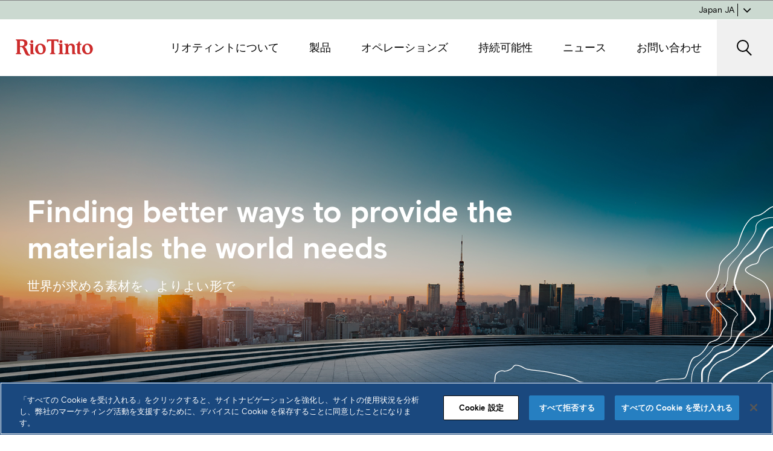

--- FILE ---
content_type: text/html; charset=utf-8
request_url: https://www.riotinto.com/ja-jp/jp
body_size: 9532
content:



<!DOCTYPE html>
<!--[if lt IE 7]>      <html class="no-js lt-ie9 lt-ie8 lt-ie7"> <![endif]-->
<!--[if IE 7]>         <html class="no-js lt-ie9 lt-ie8"> <![endif]-->
<!--[if IE 8]>         <html class="no-js lt-ie9"> <![endif]-->
<!--[if gt IE 8]><!-->
<html class="no-js" lang="ja-JP">
<!--<![endif]-->
<head>
<link href="https://cdn-rio.dataweavers.io/-/media/base-themes/core-libraries/styles/optimized-min.css?rev=b007ca08636a4a74bf3f30c187d342e5&t=20230326T224149Z" rel="stylesheet" /><link href="https://cdn-rio.dataweavers.io/-/media/base-themes/main-theme/styles/optimized-min.css?rev=-1&t=20150515T071943:635672711833756301Z" rel="stylesheet" /><link href="https://cdn-rio.dataweavers.io/-/media/themes/riotinto/master-site/master-theme/styles/optimized-min.css?rev=a2d7fb9f278247f9bcf6d0a7f713ddc5&t=20260116T044602Z" rel="stylesheet" />

    
    


<script>
   window.dataLayer = window.dataLayer || []; 
</script>
<!-- Google Tag Manager -->
<script>(function(w,d,s,l,i){w[l]=w[l]||[];w[l].push({'gtm.start':
new Date().getTime(),event:'gtm.js'});var f=d.getElementsByTagName(s)[0],
j=d.createElement(s),dl=l!='dataLayer'?'&l='+l:'';j.setAttributeNode(d.createAttribute('data-ot-ignore'));j.async=true;j.src=
'https://www.googletagmanager.com/gtm.js?id='+i+dl;f.parentNode.insertBefore(j,f);
})(window,document,'script','dataLayer','GTM-5RX66VLV');</script>
<!-- End Google Tag Manager -->

    <title>Rio Tinto | 日本</title>






<link rel="canonical" href="https://www.riotinto.com/ja-jp/jp" />



<meta property="og:title"  content="Rio Tinto" /><meta property="og:url"  content="https://www.riotinto.com/ja-jp/jp" />







<meta property="twitter:title"  content="Rio Tinto" /><meta property="twitter:card"  content="summary_large_image" />

    <meta name="viewport" content="width=device-width, initial-scale=1"/>



</head>
<body class="default-device design-section bodyclass">
    


<!-- Google Tag Manager (noscript) -->
<noscript><iframe src=https://www.googletagmanager.com/ns.html?id=GTM-5RX66VLV
height="0" width="0" style="display:none;visibility:hidden"></iframe></noscript>
<!-- End Google Tag Manager (noscript) -->




    
<!-- #wrapper -->
<div id="wrapper">
    <!-- #header -->
    <header>
        <div id="header" class="">
            


<div class="component rt-takeover-nav">
        <rt-takeover-nav>
            <div id="c1-takeover-nav" class="rt-takeover rt-takeover--nav uk-modal-full" uk-modal="esc-close: false; bg-close: false;">
                <div class="rt-takeover__wrapper uk-modal-dialog">
                    <div class="rt-nav rt-row">
                            <ul class="rt-nav__l1">
                                <!--Home Navigation Begin-->
                                <!--Home Navigation End-->



<li class="rt-nav__row ">
        <!-- TODO: aria-label static text localisation with dictionary term -->
        <button aria-label="Open menu about" data-target="Nav_L2_about" type="button">リオティントについて <i class="icon-chevron-right" aria-hidden="true"></i></button>
        <ul id="Nav_L2_about" class="rt-nav__l2" hidden>
                    <!-- TODO: aria-label static text localisation with dictionary term -->
                    <li class="rt-nav__row rt-nav__row--highlight" aria-maxParentLevel="1">
                        <button class="rt-nav__back" aria-label="Go back to menu リオティント日本" data-level="2" data-level-back="1" data-target="Nav_L1_Home" type="button">
                            <i class="icon-chevron-left" aria-hidden="true"></i>
NavigationButtonBackLabel
                        </button>
                    </li>

            <li><a   href="/ja-jp/jp/about"   >リオティントについて</a></li>




<li class="rt-nav__row ">
        <a   href="/ja-jp/jp/about/our-business"   >当社の事業</a>
</li>




<li class="rt-nav__row ">
        <a   href="/ja-jp/jp/about/innovation"   >技術革新</a>
</li>




<li class="rt-nav__row ">
        <a   href="/ja-jp/jp/about/history"   >歴史</a>
</li>

        </ul>
</li>




<li class="rt-nav__row ">
        <a   href="/ja-jp/jp/products"   >製品</a>
</li>




<li class="rt-nav__row ">
        <a   href="/ja-jp/jp/operations"   >オペレーションズ</a>
</li>




<li class="rt-nav__row ">
        <!-- TODO: aria-label static text localisation with dictionary term -->
        <button aria-label="Open menu sustainability" data-target="Nav_L2_sustainability" type="button">持続可能性 <i class="icon-chevron-right" aria-hidden="true"></i></button>
        <ul id="Nav_L2_sustainability" class="rt-nav__l2" hidden>
                    <!-- TODO: aria-label static text localisation with dictionary term -->
                    <li class="rt-nav__row rt-nav__row--highlight" aria-maxParentLevel="1">
                        <button class="rt-nav__back" aria-label="Go back to menu リオティント日本" data-level="2" data-level-back="1" data-target="Nav_L1_Home" type="button">
                            <i class="icon-chevron-left" aria-hidden="true"></i>
NavigationButtonBackLabel
                        </button>
                    </li>

            <li><a   href="/ja-jp/jp/sustainability"   >持続可能性</a></li>




<li class="rt-nav__row ">
        <a   href="/ja-jp/jp/sustainability/communities"   >地域社会</a>
</li>




<li class="rt-nav__row ">
        <a   href="/ja-jp/jp/sustainability/finding-better-ways-minimise-impact"   >環境への影響を最小限に</a>
</li>




<li class="rt-nav__row ">
        <a   href="/ja-jp/jp/sustainability/decarbonisation-efforts"   >当社の脱炭素化戦略</a>
</li>

        </ul>
</li>




<li class="rt-nav__row ">
        <!-- TODO: aria-label static text localisation with dictionary term -->
        <button aria-label="Open menu news" data-target="Nav_L2_news" type="button">ニュース <i class="icon-chevron-right" aria-hidden="true"></i></button>
        <ul id="Nav_L2_news" class="rt-nav__l2" hidden>
                    <!-- TODO: aria-label static text localisation with dictionary term -->
                    <li class="rt-nav__row rt-nav__row--highlight" aria-maxParentLevel="1">
                        <button class="rt-nav__back" aria-label="Go back to menu リオティント日本" data-level="2" data-level-back="1" data-target="Nav_L1_Home" type="button">
                            <i class="icon-chevron-left" aria-hidden="true"></i>
NavigationButtonBackLabel
                        </button>
                    </li>

            <li><a   href="/ja-jp/jp/news"   >ニュース</a></li>




<li class="rt-nav__row ">
        <a   href="/ja-jp/jp/news/releases"   >リリース</a>
</li>




<li class="rt-nav__row ">
        <a   href="/ja-jp/jp/news/stories"   >ストーリーとアップデート</a>
</li>

        </ul>
</li>




<li class="rt-nav__row ">
        <a   href="/ja-jp/jp/contact-us"   >お問い合わせ</a>
</li>


                            </ul>

                    </div>
                    
                </div>
            </div>
        </rt-takeover-nav>
</div>
<!-- 
    TODO: make all "aria-label" dynamic 
-->
<nav class="component rt-component rt-header-nav vertical contour__blue01 contour__bottom-left contour__corner-1">
    <span aria-hidden="true" class="rt-mobile-flag"></span>
    <div class="rt-header-nav__wrapper">
        <div class="rt-header-nav__start">
            <a href="/ja-jp/jp" class="rt-site-header-logo">
                <img src="https://cdn-rio.dataweavers.io/jp/-/media/project/riotinto/shared/riologo.svg?rev=-1" alt='' />
            </a>
        </div>

        <div class="rt-header-nav__main">
            <!-- main nav -->
            <div class="rt-main-nav" id="rt-main-nav" aria-hidden="true">
                <!-- main nav inner -->
                <div class="rt-main-nav__inner">
                    <!-- level 1 menu -->
                    <ul class="rt-main-nav__menu _l1">


<li class="rt-main-nav__menuitem ">
        <button type="button" class="rt-main-nav__menulink _has-submenu _l1" aria-expanded="false" aria-controls="rt-main-nav__menu-0F97C3F4896F46BD95D7B228196159A7">
            <span>リオティントについて</span>
        </button>


        <!-- mega menu dropdown -->
        <div class="rt-main-nav__dropdown _l1 contour__area" id="rt-main-nav__menu-0F97C3F4896F46BD95D7B228196159A7">
 <!-- back buton for mobile -->
            <button type="button" class="rt-main-nav__dropdown-back _l2">
                    <span>Back to main menu</span>
            </button>
                <div class="rt-main-nav__dropdown__wrapper">
            <div class="rt-main-nav__dropdown__inner">
                    <!-- mega menu 1st column -->
                    <div class="rt-main-nav__dropdown__start">
                        <!-- 1st level menu intro -->
                        <div class="rt-main-nav__menu__intro">
                            <a href="/ja-jp/jp/about" class="rt-main-nav__menu__intro-title">リオティントについて</a>

                            <div class="rt-main-nav__menu__intro-copy">
                                <p>日本での当社の活動は、1920年にアメリカ・カリフォルニア州からの最初のホウ酸塩の出荷が始まったときに遡ります。</p>
                            </div>

                                <a href="/ja-jp/jp/about" class="button button--rt-secondary rt-main-nav__menu__intro-cta">リオティントについて</a>

                        </div>
                    </div>
                    <!-- mega menu 2nd column -->
                    <div class="rt-main-nav__dropdown__main">
                    <a href="/ja-jp/jp/about" class="rt-main-nav__menutitle _l2">リオティントについて</a>
                        <div class="rt-main-nav__menu__content">
                        <ul class="rt-main-nav__menu _l2">


<li class="rt-main-nav__menuitem ">
        <a href="/ja-jp/jp/about/our-business" class="rt-main-nav__menulink  _l2">
            <span>当社の事業</span>
        </a>


</li>



<li class="rt-main-nav__menuitem ">
        <a href="/ja-jp/jp/about/innovation" class="rt-main-nav__menulink  _l2">
            <span>技術革新</span>
        </a>


</li>



<li class="rt-main-nav__menuitem ">
        <a href="/ja-jp/jp/about/history" class="rt-main-nav__menulink  _l2">
            <span>歴史</span>
        </a>


</li>

                        </ul>
                        </div>
                    </div>
                    <!-- mega menu 3rd column -->
                    <div class="rt-main-nav__dropdown__end">
                        <div class="rt-main-nav__menu__widgets">
                            





                        </div>
                    </div>
                    <button type="button" class="rt-main-nav__dropdown-close" aria-label="Close">
                        <i class="icon-close"></i>
                    </button>
            </div>
                <div>
        </div>
</li>



<li class="rt-main-nav__menuitem ">
        <a href="/ja-jp/jp/products" class="rt-main-nav__menulink  _l1">
            <span>製品</span>
        </a>


</li>



<li class="rt-main-nav__menuitem ">
        <a href="/ja-jp/jp/operations" class="rt-main-nav__menulink  _l1">
            <span>オペレーションズ</span>
        </a>


</li>



<li class="rt-main-nav__menuitem ">
        <button type="button" class="rt-main-nav__menulink _has-submenu _l1" aria-expanded="false" aria-controls="rt-main-nav__menu-14C2470005E1403CB3541AA687561583">
            <span>持続可能性</span>
        </button>


        <!-- mega menu dropdown -->
        <div class="rt-main-nav__dropdown _l1 contour__area" id="rt-main-nav__menu-14C2470005E1403CB3541AA687561583">
 <!-- back buton for mobile -->
            <button type="button" class="rt-main-nav__dropdown-back _l2">
                    <span>Back to main menu</span>
            </button>
                <div class="rt-main-nav__dropdown__wrapper">
            <div class="rt-main-nav__dropdown__inner">
                    <!-- mega menu 1st column -->
                    <div class="rt-main-nav__dropdown__start">
                        <!-- 1st level menu intro -->
                        <div class="rt-main-nav__menu__intro">
                            <a href="/ja-jp/jp/sustainability" class="rt-main-nav__menu__intro-title">持続可能性</a>

                            <div class="rt-main-nav__menu__intro-copy">
                                <p>世界が必要とする素材を、責任ある形で提供する</p>
                            </div>

                                <a href="/ja-jp/jp/sustainability" class="button button--rt-secondary rt-main-nav__menu__intro-cta">持続可能性</a>

                        </div>
                    </div>
                    <!-- mega menu 2nd column -->
                    <div class="rt-main-nav__dropdown__main">
                    <a href="/ja-jp/jp/sustainability" class="rt-main-nav__menutitle _l2">持続可能性</a>
                        <div class="rt-main-nav__menu__content">
                        <ul class="rt-main-nav__menu _l2">


<li class="rt-main-nav__menuitem ">
        <a href="/ja-jp/jp/sustainability/communities" class="rt-main-nav__menulink  _l2">
            <span>地域社会</span>
        </a>


</li>



<li class="rt-main-nav__menuitem ">
        <a href="/ja-jp/jp/sustainability/finding-better-ways-minimise-impact" class="rt-main-nav__menulink  _l2">
            <span>環境への影響を最小限に</span>
        </a>


</li>



<li class="rt-main-nav__menuitem ">
        <a href="/ja-jp/jp/sustainability/decarbonisation-efforts" class="rt-main-nav__menulink  _l2">
            <span>当社の脱炭素化戦略</span>
        </a>


</li>

                        </ul>
                        </div>
                    </div>
                    <!-- mega menu 3rd column -->
                    <div class="rt-main-nav__dropdown__end">
                        <div class="rt-main-nav__menu__widgets">
                            





                        </div>
                    </div>
                    <button type="button" class="rt-main-nav__dropdown-close" aria-label="Close">
                        <i class="icon-close"></i>
                    </button>
            </div>
                <div>
        </div>
</li>



<li class="rt-main-nav__menuitem ">
        <button type="button" class="rt-main-nav__menulink _has-submenu _l1" aria-expanded="false" aria-controls="rt-main-nav__menu-20F7133BBAC54B9695A40C3F130EC0DA">
            <span>ニュース</span>
        </button>


        <!-- mega menu dropdown -->
        <div class="rt-main-nav__dropdown _l1 contour__area" id="rt-main-nav__menu-20F7133BBAC54B9695A40C3F130EC0DA">
 <!-- back buton for mobile -->
            <button type="button" class="rt-main-nav__dropdown-back _l2">
                    <span>Back to main menu</span>
            </button>
                <div class="rt-main-nav__dropdown__wrapper">
            <div class="rt-main-nav__dropdown__inner">
                    <!-- mega menu 1st column -->
                    <div class="rt-main-nav__dropdown__start">
                        <!-- 1st level menu intro -->
                        <div class="rt-main-nav__menu__intro">
                            <a href="/ja-jp/jp/news" class="rt-main-nav__menu__intro-title">ニュース</a>

                            <div class="rt-main-nav__menu__intro-copy">
                                <p></p>
                            </div>

                                <a href="/ja-jp/jp/news" class="button button--rt-secondary rt-main-nav__menu__intro-cta">ニュース</a>

                        </div>
                    </div>
                    <!-- mega menu 2nd column -->
                    <div class="rt-main-nav__dropdown__main">
                    <a href="/ja-jp/jp/news" class="rt-main-nav__menutitle _l2">ニュース</a>
                        <div class="rt-main-nav__menu__content">
                        <ul class="rt-main-nav__menu _l2">


<li class="rt-main-nav__menuitem ">
        <a href="/ja-jp/jp/news/releases" class="rt-main-nav__menulink  _l2">
            <span>リリース</span>
        </a>


</li>



<li class="rt-main-nav__menuitem ">
        <a href="/ja-jp/jp/news/stories" class="rt-main-nav__menulink  _l2">
            <span>ストーリーとアップデート</span>
        </a>


</li>

                        </ul>
                        </div>
                    </div>
                    <!-- mega menu 3rd column -->
                    <div class="rt-main-nav__dropdown__end">
                        <div class="rt-main-nav__menu__widgets">
                            





                        </div>
                    </div>
                    <button type="button" class="rt-main-nav__dropdown-close" aria-label="Close">
                        <i class="icon-close"></i>
                    </button>
            </div>
                <div>
        </div>
</li>



<li class="rt-main-nav__menuitem ">
        <a href="/ja-jp/jp/contact-us" class="rt-main-nav__menulink  _l1">
            <span>お問い合わせ</span>
        </a>


</li>

                    </ul>
                </div>
                <!-- //main nav inner -->

                <!-- search toggle (visible only on desktop) -->
                <button type="button" class="rt-header-search-toggle rt-header-search-toggle__desktop" aria-expanded="false" aria-controls="rt-header-search" aria-label="SearchOpenButtonARIALabel">
                    <span class="cssicon-search" aria-hidden="true"><span></span></span>
                </button>

                <!-- utils nav -->
                <div class="rt-util-nav">
                    <div class="rt-util-nav__start">
                    </div>
                    <div class="rt-util-nav__end">
                        <!-- Utility Nav -->                        
                        <!-- //Utility Nav -->

                        <!-- Language Switch -->
                        <!-- TODO: WAITING DESIGN -->
                        <button type="button" class="rt-header-language-switcher-toggle" aria-expanded="false" aria-controls="rt-header-language-switcher">
                            <span class="rt-header-language-switcher-site-name">Japan&nbsp;JA</span> <i class="icon-chevron-down"></i>
                        </button>

                        <div class="rt-header-language-switcher" id="rt-header-language-switcher">
                            

<div class="component advanced-site-selector">
    <div class="component-content">

                <div class="rt-header-language-switcher-sites-wraper">
                    <h3 class="rt-header-language-switcher-title"></h3>
<div class="rt-language-switcher-site ">
<div class="rt-language-switcher-site-name">
    <span>Global</span> 
</div>
<div class="rt-language-switcher-locale ">
  
    <a href="https://www.riotinto.com/en"><span>English</span></a>
  
</div>

    <div class="rt-language-switcher-locale">     
       <!-- <a></a> -->
    </div>


</div><div class="rt-language-switcher-site ">
<div class="rt-language-switcher-site-name">
    <span>Canada</span> 
</div>
<div class="rt-language-switcher-locale ">
  
    <a href="https://www.riotinto.com/en/can/"><span>English</span></a>
  
</div>


    <div class="rt-language-switcher-locale ">
          <a href="https://www.riotinto.com/fr-CA/can/"><span>French </span></a>
    </div>

</div><div class="rt-language-switcher-site _selected">
<div class="rt-language-switcher-site-name">
    <span>Japan</span> 
</div>
<div class="rt-language-switcher-locale ">
  
</div>


    <div class="rt-language-switcher-locale _selected">
          <a href="https://www.riotinto.com/ja-JP/jp/"><span>Japanese </span></a>
    </div>

</div><div class="rt-language-switcher-site ">
<div class="rt-language-switcher-site-name">
    <span>Korea</span> 
</div>
<div class="rt-language-switcher-locale ">
  
</div>


    <div class="rt-language-switcher-locale ">
          <a href="https://www.riotinto.com/ko-KR/kr/"><span>Korean </span></a>
    </div>

</div><div class="rt-language-switcher-site ">
<div class="rt-language-switcher-site-name">
    <span>Mongolia</span> 
</div>
<div class="rt-language-switcher-locale ">
  
    <a href="https://www.riotinto.com/en/mn/"><span>English</span></a>
  
</div>


    <div class="rt-language-switcher-locale ">
          <a href="https://www.riotinto.com/mn-MN/mn/"><span>Mongolian </span></a>
    </div>

</div><div class="rt-language-switcher-site ">
<div class="rt-language-switcher-site-name">
    <span>China</span> 
</div>
<div class="rt-language-switcher-locale ">
  
</div>


    <div class="rt-language-switcher-locale ">
          <a href="https://riotinto.cn"><span>Chinese </span></a>
    </div>

</div><div class="rt-language-switcher-site ">
<div class="rt-language-switcher-site-name">
    <span>Guinea</span> 
</div>
<div class="rt-language-switcher-locale ">
  
    <a href="https://riotintoguinee.com/en/"><span>English</span></a>
  
</div>


    <div class="rt-language-switcher-locale ">
          <a href="https://riotintoguinee.com"><span>French </span></a>
    </div>

</div><div class="rt-language-switcher-site ">
<div class="rt-language-switcher-site-name">
    <span>Japan</span> 
</div>
<div class="rt-language-switcher-locale ">
  
</div>


    <div class="rt-language-switcher-locale ">
          <a href="/ja-jp/jp"><span>Japanese </span></a>
    </div>

</div>                </div>
    </div>
</div>                            
                        </div>
                        <!-- //TODO: WAITING DESIGN -->
                        <!-- //Language Switch -->
                    </div>
                </div>
            </div>
            <!-- //main nav -->

            <!-- search toggle (visible only on moble) -->
            <button type="button" class="rt-header-search-toggle" aria-expanded="false" aria-controls="rt-header-search" aria-label="search">
                <span class="cssicon-search" aria-hidden="true"><span></span></span>
            </button>

            <!-- main nav's mobile toggle button -->
            <button type="button" class="rt-main-nav__mobile-toggle" aria-expanded="false" aria-controls="rt-main-nav" 
                    aria-label="NavigationOpenButtonARIALabel">
                <span aria-hidden="true"></span>
            </button>
        </div>
    </div>

    <!-- Search Form  -->
    <!-- TODO: IMPLEMENT BE -->
    <div class="rt-header-search rt-search-box" id="rt-header-search" aria-hidden="true" data-properties='{"endpoint":"/ja-jp/jp/sxa/search/results/","suggestionEndpoint":"/ja-jp/jp/sxa/search/suggestions/","suggestionsMode":"ShowSearchResults","resultPage":"/ja-jp/jp/search","targetSignature":"japan-search","v":"{1AE4311F-74F0-4A56-AE14-A81B1772E4B5}","s":"{8852DDC1-CC18-4E00-A31B-EFAD0F5757C8}","p":5,"l":"","languageSource":"SearchResultsLanguage","searchResultsSignature":"japan-search","itemid":"{2C4660F0-F557-465B-B3FB-87F02A533572}","minSuggestionsTriggerCharacterCount":2}'>
        <div class="rt-header-search__inner">
            <!-- TODO: replace with SXA and add autocomplete feature -->
            <div class="rt-header-search-form">
                <div class="rt-header-search-form__wrapper">
                    <div class="rt-search-field">
                        <label class="rt-search-field__label" for="rt-header-search-form__input">
                            検索 Rio Tinto
                        </label>
                        <input class="rt-search-field__input rt-search-box-input" id="rt-header-search-form__input" placeholder="検索 Rio Tinto" type="text" />

                        <span class="rt-search-field__icon" role="presentation">
                            <span class="cssicon-search" aria-hidden="true"><span></span></span>
                        </span>
                        <button type="button" class="rt-search-field__clear" aria-label="clear"><span></span></button>
                    </div>
                    
                    <button type="button" class="rt-header-search-form__submit rt-search-box-button-with-redirect">
検索</button>
                </div>
            </div>
        </div>
    </div>
    <!-- //TODO: IMPLEMENT BE -->
    <!-- //Search Form -->
</nav>

        </div>
    </header>
    <!-- /#header -->
    <!-- #content -->
    <main>
        <div id="content" class="">
            
<div>
    
    <div
        class="ch-hero-banner ch-carousel-js ch-hero-banner--large"
        data-arrows="false"
        data-autoplay="false"
        data-autoplay-speed="7000"
        data-pause-on-hover="true"
        data-dots="false"
        data-infinite="false"
    >
        
            
                
                
                <div class="ch-carousel__slide " style="--carousel-bg: ; --carousel-alpha:20;">
                    
                        <div class="ch-carousel__slide-contour">
                            <img src="https://cdn-rio.dataweavers.io/jp/-/media/project/riotinto/shared/new-contour/contour-bottom-right-white.svg?rev=10cd8eaa655644858a2e4cdef44879b2" alt="white banner contour" />
                        </div>
                    
                    
                        <div class="ch-carousel__slide-image">
                            <picture>
                                <source srcset="" media="(max-width: 768px)" alt="">
                                <source srcset="https://cdn-rio.dataweavers.io/jp/-/media/content/images/japan/rt-japan-skyline.png?rev=bae02e4fccb745e19ec7eab156a1708a" media="(min-width: 769px)" alt="Tokyo skyline">
                                <img src="https://cdn-rio.dataweavers.io/jp/-/media/content/images/japan/rt-japan-skyline.png?rev=bae02e4fccb745e19ec7eab156a1708a" alt="Tokyo skyline" style="--carousel-focalpoint: top center;" />
                            </picture>
                        </div>
                    
                    <div class="ch-carousel__slide-content">
                        <div class="ch-textblock ch-textblock--white ch-textblock--left">
                            <h1 class="ch-textblock__title ch-textblock__title--wide">Finding better ways to provide the materials the world needs</h1>
                            <p class="ch-textblock__description ch-u-line-clamp" style="--ch-line-clamp:4;">世界が求める素材を、よりよい形で</p>
                            
                        </div>
                    </div>
                </div>
            
        
            
        
            
        
            
        
    </div></div>



    <div class="component rich-text component rich-text rt-rich-text--normal-width">
        <div class="component-content">
<div class="field-text"><h3>リオティントは、世界 35 カ国で事業を展開する大手資源会社です。鉄鉱石、銅、アルミニウム、リチウムなど、人々の生活に不可欠な鉱石や金属を生産し、二酸化炭素排出量のネットゼロを実現するために、世界が求める素材をよりよい形で提供することを追求しています。</h3></div>        </div>
    </div>


<div class="component mlp-tagged-promos component rt-component contour__area rt-tagged-promos__wrapper rt-bg-neutral04tint contour__neutral04tint contour__bottom-right contour__corner-2">
    <div class="component-content" >


<div class="rt-tagged-promos--header">
      
      <div class="rt-grid-md-8 rt-tagged-promos--title"><h2>最新リリース</h2></div>
      
      
</div>


<div class="rt-cards-wrapper">

  <a title="リオティント、ヤーワン・アルミナ精製工場での生産を40％削減し 操業を2035年まで延長" href="/ja-jp/jp/news/releases/2025/rio-tinto-to-reduce-production-at-yarwun-alumina-refinery-to-extend-operational-life" class="rt-card rt-card--tagged-promo">
    
    <div class="rt-card__content rt-card--tagged-promo__content">
      <div class="rt-card__date field-date"><div class="rt-card__date field-date">2025/11/18</div></div>
      <h3 class="rt-card__title field-title">リオティント、ヤーワン・アルミナ精製工場での生産を40％削減し 操業を2035年まで延長</h3>
      <p class="rt-card__description rt-card__description--release field-description"> リオティントは、オーストラリア・グラッドストンにあるヤーワン・アルミナ精製工場での生産を2026年10月から40％削減し、操業を2035年まで延長するとともに、さらなる操業延長や設備の更新について検討する時間を確保します。　</p>
      <div class="rt-card__read-more rt-page-promo__read-more"><i class="icon-arrow-right"></i></div>
    </div>         
  </a>

  <a title="リオティント、Calixと提携し西オーストラリアで低炭素製鉄技術を試験 BioIronの開発を一時停止" href="/ja-jp/jp/news/releases/2025/rio-tinto-partners-calix-to-test-low-emissions-steel-making-wa-pauses-bioiron" class="rt-card rt-card--tagged-promo">
    
    <div class="rt-card__content rt-card--tagged-promo__content">
      <div class="rt-card__date field-date"><div class="rt-card__date field-date">2025/11/18</div></div>
      <h3 class="rt-card__title field-title">リオティント、Calixと提携し西オーストラリアで低炭素製鉄技術を試験 BioIronの開発を一時停止</h3>
      <p class="rt-card__description rt-card__description--release field-description"> リオティントは、オーストラリアの環境技術企業Calixと共同開発契約（JDA）を締結し、西オーストラリア州でCalixのゼロエミッション製鉄技術（Zero Emissions Steel Technology、以下Zesty™）の実証プラント建設を支援します。この技術は、ピルバラ産鉄鉱石を低炭素製鉄に活用できる可能性を秘めています。</p>
      <div class="rt-card__read-more rt-page-promo__read-more"><i class="icon-arrow-right"></i></div>
    </div>         
  </a>

  <a title="ELYSIS、商業規模電解炉で画期的な成果を達成 アルミニウム製造における世界初のイナートアノード技術の実装" href="/ja-jp/jp/news/releases/2025/elysis-breakthrough-commercial-cell-inert-anode-aluminium" class="rt-card rt-card--tagged-promo">
    
    <div class="rt-card__content rt-card--tagged-promo__content">
      <div class="rt-card__date field-date"><div class="rt-card__date field-date">2025/11/18</div></div>
      <h3 class="rt-card__title field-title">ELYSIS、商業規模電解炉で画期的な成果を達成 アルミニウム製造における世界初のイナートアノード技術の実装</h3>
      <p class="rt-card__description rt-card__description--release field-description"> ELYSISは、リオティントのケベック州アルマ製錬所において、既存ポットラインの末端に設置した設計電流450キロアンペア（kA）のイナートアノード（不活性陽極 ）を用いた電解炉の立ち上げに成功し、大規模な低炭素アルミニウム生産へ移行する大きな転換点となりました。</p>
      <div class="rt-card__read-more rt-page-promo__read-more"><i class="icon-arrow-right"></i></div>
    </div>         
  </a>

</div>


<div class="component container rt-content-block rt-content-block--full-grid">
  <div class="component-content">
    <div class="component link rt-link--button" style="margin-left: 0;">
      <div class="component-content">
        <div class="field-link">
          
          
          <a class="button button--rt-secondary " href="/ja-jp/jp/news/releases">See all releases</a>
        </div>
      </div>
    </div>   
  </div>
</div>

    </div>
</div>


<div class="component component rt-component rt-5050">
    <div class="component-content" >
        
<div class="rt-5050__cols">
      <div class="rt-5050__col rt-5050__col-left">
        <div class="rt-5050-image">
          <div class="splide">
            <div class="splide__track">
              <ul class="splide__list">
                
                  <li class="splide__slide">
                    <img src="https://cdn-rio.dataweavers.io/jp/-/media/content/images/japan/japan-dusk-motorway.png?rev=093869ebe4c140f388008fbc2bc88a20" alt="wave" />
                  </li>
                
              </ul>
            </div>
          </div>
        </div>
      </div>
      <div class="rt-5050__col rt-5050__col-right">
        <div class="rt-5050-content">
          <div class="rt-section-heading">
            <h2 class="rt-section-heading-title">製品</h2>
            <p class="rt-emphasis-text rt-section-heading-subtitle"></p>
          </div>
          
          <div class="rt-section-copy">
            <div class="rt-rte">
              リオティントが供給する金属や鉱物は、世界の発展と脱炭素化を促進するために使われています。
            </div>
          </div>
          
          <div class="rt-section-ctas">
            
            
            
            
            
            
            <a class="button button--rt-secondary " href="/ja-jp/jp/products">More</a>
          </div>
        </div>
      </div>
    </div>  
    </div>
</div>


<div class="component component rt-component rt-5050">
    <div class="component-content" >
        
<div class="rt-5050__cols rt-5050__cols__reverse">
  <div class="rt-5050__col rt-5050__col-left">
    <div class="rt-5050-image">
      <div class="splide">
        <div class="splide__track">
          <ul class="splide__list">
            
              <li class="splide__slide">
                <img src="https://cdn-rio.dataweavers.io/jp/-/media/content/images/japan/dipper.png?rev=6f514c7120ba4f1fbeb126e255917059" alt="wave" />
              </li>
            
          </ul>
        </div>
      </div>
    </div>
  </div>
  <div class="rt-5050__col rt-5050__col-right">
    <div class="rt-5050-content">
      <div class="rt-section-heading">
        <h2 class="rt-section-heading-title">技術革新</h2>
        <p class="rt-emphasis-text rt-section-heading-subtitle"></p>
      </div>
      
      <div class="rt-section-copy">
        <div class="rt-rte">
          150年以上にわたり、当社は世界が求める素材をよりよい形で提供してきました。
        </div>
      </div>
      <div class="rt-section-ctas">
            
            
            
            
            
            
            <a class="button button--rt-secondary " href="/ja-jp/jp/about/innovation">More</a>
      </div>
    </div>
  </div>
</div>
    </div>
</div>

<div class="component mlp-tagged-promos component rt-component contour__area rt-tagged-promos__wrapper rt-bg-blue01 contour__blue01 contour__bottom-right contour__corner-3">
    <div class="component-content" >


<div class="rt-tagged-promos--header">
      
      <div class="rt-grid-md-8 rt-tagged-promos--title"><h2>ストーリーとアップデート</h2></div>
      
      
</div>


<div class="rt-cards-wrapper">

  <a title="Sustainability update: September-October 2025" href="/ja-jp/jp/news/stories/sustainability-update-sep-oct-2025" class="rt-card rt-card--tagged-promo">
    <div class="rt-card__image-wrapper"><div class="rt-card__image uk-card-media-top responsive-image-cover"><img src="https://cdn-rio.dataweavers.io/jp/-/media/content/images/japan/oyu-tolgoi-mine.jpg?rev=51f8673033d84683ab9c0cb361fca694&w=600&hash=38B9D0D8203C8D792A0AA65D46709989" alt="Heavy trucks in operation at Oyu Tolgoi mine" sizes="(max-width: 768px) 720px, (max-width: 1050px) 640px, (max-width: 1440px) 600px, 600px" srcset="https://cdn-rio.dataweavers.io/jp/-/media/content/images/japan/oyu-tolgoi-mine.jpg?rev=51f8673033d84683ab9c0cb361fca694&amp;w=640&amp;hash=F15FDE3D7A46A3E2682BA1FF9A470E39 640w,https://cdn-rio.dataweavers.io/jp/-/media/content/images/japan/oyu-tolgoi-mine.jpg?rev=51f8673033d84683ab9c0cb361fca694&amp;w=600&amp;hash=38B9D0D8203C8D792A0AA65D46709989 600w,https://cdn-rio.dataweavers.io/jp/-/media/content/images/japan/oyu-tolgoi-mine.jpg?rev=51f8673033d84683ab9c0cb361fca694&amp;w=720&amp;hash=8A9607B460D364141BC85EE27FD3110C 720w" /></div></div>
    <div class="rt-card__content rt-card--tagged-promo__content">
      <div class="rt-card__date field-date"></div>
      <h3 class="rt-card__title field-title">Sustainability update: September-October 2025</h3>
      <p class="rt-card__description rt-card__description--release field-description"> </p>
      <div class="rt-card__read-more rt-page-promo__read-more"><i class="icon-arrow-right"></i></div>
    </div>         
  </a>

  <a title="Sustainability update: July-August 2025" href="/ja-jp/jp/news/stories/sustainability-update-jul-aug-2025" class="rt-card rt-card--tagged-promo">
    <div class="rt-card__image-wrapper"><div class="rt-card__image uk-card-media-top responsive-image-cover"><img src="https://cdn-rio.dataweavers.io/jp/-/media/content/images/japan/sutainability-update-jul-aug-2025.jpg?rev=c92d3f3da759422bacabcc04879e38c3&w=600&hash=625BA61BC350F142C16D7ABFF86C1E9A" alt="Person wearing a white safety helmet and bright orange high-visibility shirt looking out over a dry, rugged landscape with green shrubs and distant hills under a clear blue sky." sizes="(max-width: 768px) 720px, (max-width: 1050px) 640px, (max-width: 1440px) 600px, 600px" srcset="https://cdn-rio.dataweavers.io/jp/-/media/content/images/japan/sutainability-update-jul-aug-2025.jpg?rev=c92d3f3da759422bacabcc04879e38c3&amp;w=640&amp;hash=ADEAE3294593B5EC2EE40391DA8466AA 640w,https://cdn-rio.dataweavers.io/jp/-/media/content/images/japan/sutainability-update-jul-aug-2025.jpg?rev=c92d3f3da759422bacabcc04879e38c3&amp;w=600&amp;hash=625BA61BC350F142C16D7ABFF86C1E9A 600w,https://cdn-rio.dataweavers.io/jp/-/media/content/images/japan/sutainability-update-jul-aug-2025.jpg?rev=c92d3f3da759422bacabcc04879e38c3&amp;w=720&amp;hash=718ED8A076FFADC9DE0F98256FDD867A 720w" /></div></div>
    <div class="rt-card__content rt-card--tagged-promo__content">
      <div class="rt-card__date field-date"></div>
      <h3 class="rt-card__title field-title">Sustainability update: July-August 2025</h3>
      <p class="rt-card__description rt-card__description--release field-description"> </p>
      <div class="rt-card__read-more rt-page-promo__read-more"><i class="icon-arrow-right"></i></div>
    </div>         
  </a>

  <a title="Sustainability update: May-June 2025" href="/ja-jp/jp/news/stories/sustainability-update-may-june-25" class="rt-card rt-card--tagged-promo">
    <div class="rt-card__image-wrapper"><div class="rt-card__image uk-card-media-top responsive-image-cover"><img src="https://cdn-rio.dataweavers.io/jp/-/media/content/images/japan/hope-downs-autonomous-truck.png?rev=22fe4d5fa3304ef8b997c39f1ae07afd&w=600&hash=A0C18A8072D7D7CA60CA82BC55E9CE80" alt="Autonomous truck at Hope Downs" sizes="(max-width: 768px) 720px, (max-width: 1050px) 640px, (max-width: 1440px) 600px, 600px" srcset="https://cdn-rio.dataweavers.io/jp/-/media/content/images/japan/hope-downs-autonomous-truck.png?rev=22fe4d5fa3304ef8b997c39f1ae07afd&amp;w=640&amp;hash=84D19E963DCFC5B1AD41022AC726DB73 640w,https://cdn-rio.dataweavers.io/jp/-/media/content/images/japan/hope-downs-autonomous-truck.png?rev=22fe4d5fa3304ef8b997c39f1ae07afd&amp;w=600&amp;hash=A0C18A8072D7D7CA60CA82BC55E9CE80 600w,https://cdn-rio.dataweavers.io/jp/-/media/content/images/japan/hope-downs-autonomous-truck.png?rev=22fe4d5fa3304ef8b997c39f1ae07afd&amp;w=720&amp;hash=8975026A5350AD8DAEF2BFD3D82F1E0A 720w" /></div></div>
    <div class="rt-card__content rt-card--tagged-promo__content">
      <div class="rt-card__date field-date"></div>
      <h3 class="rt-card__title field-title">Sustainability update: May-June 2025</h3>
      <p class="rt-card__description rt-card__description--release field-description"> </p>
      <div class="rt-card__read-more rt-page-promo__read-more"><i class="icon-arrow-right"></i></div>
    </div>         
  </a>

</div>


<div class="component container rt-content-block rt-content-block--full-grid">
  <div class="component-content">
    <div class="component link rt-link--button" style="margin-left: 0;">
      <div class="component-content">
        <div class="field-link">
          
          
          <a class="button button--rt-secondary " href="/ja-jp/jp/news/stories">View all</a>
        </div>
      </div>
    </div>   
  </div>
</div>

    </div>
</div>
        </div>
    </main>
    <!-- /#content -->
    <!-- #footer -->
    <footer>
        <div id="footer" class="">
            

<div class="component rt-component footer-top">
    <div class="component-content">
        <div class="footer-logo">
            <a href="/">
              <img src="" alt='' />
            </a>
        </div>
        <div class="footer-top__left">
            <div class="footer-copyright">
                &#169; Rio Tinto 2026. All Rights Reserved. Japan
            </div>
            <div class="footer-desc">
                <div class="rt-rte">
                    <p></p>
                </div>
            </div>
            <div class="footer-social">
                <ul>
                
                    <li>
                        <a href='https://twitter.com/riotinto' class='twitter'>
                            <span>https://twitter.com/riotinto</span>
                        </a>
                    </li>
                   
                    <li>
                        <a href='https://www.facebook.com/riotintogroup' class='facebook'>
                            <span>https://www.facebook.com/riotintogroup</span>
                        </a>
                    </li>
                   
                    <li>
                        <a href='https://instagram.com/lifeatriotinto' class='instagram'>
                            <span>https://instagram.com/lifeatriotinto</span>
                        </a>
                    </li>
                   
                    <li>
                        <a href='https://www.youtube.com/user/RioTintoVideos' class='youtube'>
                            <span>https://www.youtube.com/user/RioTintoVideos</span>
                        </a>
                    </li>
                   
                    <li>
                        <a href='https://www.linkedin.com/company/rio-tinto' class='linkedin'>
                            <span>https://www.linkedin.com/company/rio-tinto</span>
                        </a>
                    </li>
                   
                </ul>
            </div>
        </div>
        <div class="footer-top__right">
            <div class="footer-vertical-nav">
                <ul>
                   
                    <li>
                        <a href="/ja-jp/jp/about">リオティントについて</a>
                    </li>
                    
                    <li>
                        <a href="/ja-jp/jp/products">製品</a>
                    </li>
                    
                    <li>
                        <a href="/ja-jp/jp/sustainability">持続可能性</a>
                    </li>
                    
                    <li>
                        <a href="/ja-jp/jp/operations">オペレーションズ</a>
                    </li>
                                        
                </ul>
            </div>
            <div class="footer-vertical-nav">
                <ul>
                    
                    <li>
                        <a href="/ja-jp/jp/news">ニュース</a>
                    </li>
                    
                    <li>
                        <a href="/ja-jp/jp/news/releases">リリース</a>
                    </li>
                    
                    <li>
                        <a href="/ja-jp/jp/news/stories">ストーリーとアップデート</a>
                    </li>
                    
                    <li>
                        <a href="/ja-jp/jp/contact-us">お問い合わせ</a>
                    </li>
                          
                </ul>
            </div>
        </div>
    </div>
</div>
<div class="component rt-component footer-bottom">
    <div class="component-content">
        <div class="footer-horizontal-nav">
            <ul>
                    
                    <li>
                        <a href="/ja-jp/jp/footer/accessibility">Accessibility アクセシビリティ</a>
                    </li>
                    
                    <li>
                        <a href="/ja-jp/jp/footer/terms-conditions">Terms &amp; conditions 利用規約</a>
                    </li>
                    
                    <li>
                        <a href="/ja-jp/jp/footer/privacy-statement">プライバシーステートメント</a>
                    </li>
                          
            </ul>
        </div>
    </div>
</div>



<div class="component rt-component document-basket document-basket-sticky" data-properties="{&quot;baseEndpoint&quot;:&quot;/rio/document/basket&quot;,&quot;downloadEndpoint&quot;:&quot;/rio/document/basket/download&quot;,&quot;cleanEndpoint&quot;:&quot;/rio/document/basket/clean&quot;,&quot;documentEndpoint&quot;:&quot;/rio/document/basket/document&quot;,&quot;documentsCountText&quot;:&quot;&quot;,&quot;toggleButtonText&quot;:&quot;&quot;,&quot;noDocumentsText&quot;:&quot;&quot;,&quot;clearAllConfirmationText&quot;:&quot;&quot;,&quot;ClearAllConfirmationConfirmText&quot;:&quot;&quot;,&quot;ClearAllConfirmationCancelText&quot;:&quot;&quot;}">
    <div class="component-content">
        <div class="document-basket-wrapper">
            <button type="button" class="button button--rt-secondary-white document-basket-button document-basket-download">
                <span></span>
                <i class="icon-library_download" role="presentation"></i>
            </button>

            <div class="document-basket-stats">
                <div class="document-basket-documents-count"></div>
                <span class="document-basket-stats-sep" role="presentation">|</span>
                <div class="document-basket-total-size"></div>
            </div>

            <div class="document-basket-menu">
                <button type="button" class="button button--rt-secondary-white _rt-smaller document-basket-button document-basket-view">
                    <span></span>
                    <i class="icon-library_documents" role="presentation"></i>
                </button>

                <button type="button" class="button button--rt-secondary-white _rt-smaller document-basket-button document-basket-clean">
                    <span></span>
                    <i class="icon-library_clear-basket" role="presentation"></i>
                </button>
            </div>
        </div>

    </div>
</div>
        </div>
    </footer>
    <!-- /#footer -->
</div>
<!-- /#wrapper -->

    





    <script src="https://cdn-rio.dataweavers.io/-/media/base-themes/core-libraries/scripts/optimized.js?rev=9d32c9cdf6004a999a00b885b49b3b7b&t=20231110T094455Z"></script><script src="https://cdn-rio.dataweavers.io/-/media/base-themes/xa-api/scripts/optimized.js?rev=742036d2814947dcabe8861752acb9a3&t=20231110T094503Z"></script><script src="https://cdn-rio.dataweavers.io/-/media/base-themes/main-theme/scripts/optimized.js?rev=-1&t=20150515T071943:635672711833756301Z"></script><script src="https://cdn-rio.dataweavers.io/-/media/base-themes/google-maps-js-custom-connector/scripts/optimized.js?rev=9d1a2220ebca4f54affb08dc5518fcf7&t=20250707T064003Z"></script><script src="https://cdn-rio.dataweavers.io/-/media/base-themes/maps/scripts/optimized.js?rev=4a0db97b7a3c4de3887edcd89bc6e4f7&t=20231110T094501Z"></script><script src="https://cdn-rio.dataweavers.io/-/media/base-themes/searchtheme/scripts/optimized.js?rev=fd570b87d6bf4df4aa9891bf279c86e1&t=20250707T064005Z"></script><script src="https://cdn-rio.dataweavers.io/-/media/base-themes/components-theme/scripts/optimized.js?rev=19b76242352d4d4bb18fbbcb02a4522c&t=20250707T063959Z"></script><script src="https://cdn-rio.dataweavers.io/-/media/base-themes/resolve-conflicts/scripts/optimized.js?rev=af5f0b6e26a54f168b2919fc343c08b8&t=20231110T094501Z"></script><script src="https://cdn-rio.dataweavers.io/-/media/themes/riotinto/master-site/master-theme/scripts/optimized.js?rev=ee38f3d4fe6b4418b4e31b4821a574e4&t=20260116T044600Z"></script>    <!-- /#wrapper -->
<script type="text/javascript" src="/_Incapsula_Resource?SWJIYLWA=719d34d31c8e3a6e6fffd425f7e032f3&ns=1&cb=718887001" async></script></body>
</html>

--- FILE ---
content_type: text/css
request_url: https://cdn-rio.dataweavers.io/-/media/themes/riotinto/master-site/master-theme/styles/optimized-min.css?rev=a2d7fb9f278247f9bcf6d0a7f713ddc5&t=20260116T044602Z
body_size: 116161
content:
:root{--theme:255,255,255}.uk-icon{margin:0;border:none;border-radius:0;overflow:visible;font:inherit;color:inherit;text-transform:none;padding:0;background-color:transparent;display:inline-block;fill:currentcolor;line-height:0}button.uk-icon:not(:disabled){cursor:pointer}.uk-icon::-moz-focus-inner{border:0;padding:0}.uk-icon:not(.uk-preserve) [fill*="#"]:not(.uk-preserve){fill:currentcolor}.uk-icon:not(.uk-preserve) [stroke*="#"]:not(.uk-preserve){stroke:currentcolor}.uk-icon>*{-webkit-transform:translate(0,0);transform:translate(0,0)}.uk-icon-image{width:20px;height:20px;background-position:50% 50%;background-repeat:no-repeat;background-size:contain;vertical-align:middle}.uk-icon-link{color:#999}.uk-icon-link:hover{color:#666}.uk-icon-link:active,.uk-active>.uk-icon-link{color:#595959}.uk-icon-button{-webkit-box-sizing:border-box;box-sizing:border-box;width:36px;height:36px;border-radius:500px;background:#f8f8f8;color:#999;vertical-align:middle;display:-webkit-inline-box;display:-ms-inline-flexbox;display:inline-flex;-webkit-box-pack:center;-ms-flex-pack:center;justify-content:center;-webkit-box-align:center;-ms-flex-align:center;align-items:center}.uk-icon-button:hover{background-color:#ebebeb;color:#666}.uk-icon-button:active,.uk-active>.uk-icon-button{background-color:#dfdfdf;color:#666}.uk-section{display:flow-root;-webkit-box-sizing:border-box;box-sizing:border-box;padding-top:40px;padding-bottom:40px}@media(min-width:768px){.uk-section{padding-top:70px;padding-bottom:70px}}.uk-section>:last-child{margin-bottom:0}.uk-section-xsmall{padding-top:20px;padding-bottom:20px}.uk-section-small{padding-top:40px;padding-bottom:40px}.uk-section-large{padding-top:70px;padding-bottom:70px}@media(min-width:768px){.uk-section-large{padding-top:140px;padding-bottom:140px}}.uk-section-xlarge{padding-top:140px;padding-bottom:140px}@media(min-width:768px){.uk-section-xlarge{padding-top:210px;padding-bottom:210px}}.uk-section-default{background:#fff}.uk-section-muted{background:#f8f8f8}.uk-section-primary{background:#1e87f0}.uk-section-secondary{background:#222}.uk-container{display:flow-root;-webkit-box-sizing:content-box;box-sizing:content-box;max-width:1200px;margin-left:auto;margin-right:auto;padding-left:15px;padding-right:15px}@media(min-width:0){.uk-container{padding-left:25px;padding-right:25px}}@media(min-width:768px){.uk-container{padding-left:20px;padding-right:20px}}.uk-container>:last-child{margin-bottom:0}.uk-container .uk-container{padding-left:0;padding-right:0}.uk-container-xsmall{max-width:750px}.uk-container-small{max-width:900px}.uk-container-large{max-width:1400px}.uk-container-xlarge{max-width:1600px}.uk-container-expand{max-width:none}.uk-container-expand-left{margin-left:0}.uk-container-expand-right{margin-right:0}@media(min-width:0){.uk-container-expand-left.uk-container-xsmall,.uk-container-expand-right.uk-container-xsmall{max-width:calc(50% + (750px/2) - 25px)}.uk-container-expand-left.uk-container-small,.uk-container-expand-right.uk-container-small{max-width:calc(50% + (900px/2) - 25px)}}@media(min-width:768px){.uk-container-expand-left,.uk-container-expand-right{max-width:calc(50% + (1200px/2) - 20px)}.uk-container-expand-left.uk-container-xsmall,.uk-container-expand-right.uk-container-xsmall{max-width:calc(50% + (750px/2) - 20px)}.uk-container-expand-left.uk-container-small,.uk-container-expand-right.uk-container-small{max-width:calc(50% + (900px/2) - 20px)}.uk-container-expand-left.uk-container-large,.uk-container-expand-right.uk-container-large{max-width:calc(50% + (1400px/2) - 20px)}.uk-container-expand-left.uk-container-xlarge,.uk-container-expand-right.uk-container-xlarge{max-width:calc(50% + (1600px/2) - 20px)}}.uk-container-item-padding-remove-left,.uk-container-item-padding-remove-right{width:calc(100% + 15px)}.uk-container-item-padding-remove-left{margin-left:-15px}.uk-container-item-padding-remove-right{margin-right:-15px}@media(min-width:0){.uk-container-item-padding-remove-left,.uk-container-item-padding-remove-right{width:calc(100% + 25px)}.uk-container-item-padding-remove-left{margin-left:-25px}.uk-container-item-padding-remove-right{margin-right:-25px}}@media(min-width:768px){.uk-container-item-padding-remove-left,.uk-container-item-padding-remove-right{width:calc(100% + 20px)}.uk-container-item-padding-remove-left{margin-left:-20px}.uk-container-item-padding-remove-right{margin-right:-20px}}.uk-close{color:#999}.uk-close:hover{color:#666}.uk-overlay{padding:25px 25px}.uk-overlay>:last-child{margin-bottom:0}.uk-overlay-default{background:rgba(255,255,255,.8)}.uk-overlay-primary{background:rgba(34,34,34,.8)}.uk-navbar{display:-webkit-box;display:-ms-flexbox;display:flex;position:relative}.uk-navbar-container:not(.uk-navbar-transparent){background:#f8f8f8}.uk-navbar-container>::before,.uk-navbar-container>::after{display:none !important}.uk-navbar-left,.uk-navbar-right,.uk-navbar-center,.uk-navbar-center-left>*,.uk-navbar-center-right>*{display:-webkit-box;display:-ms-flexbox;display:flex;-webkit-box-align:center;-ms-flex-align:center;align-items:center}.uk-navbar-right{margin-left:auto}.uk-navbar-center:only-child{margin-left:auto;margin-right:auto;position:relative}.uk-navbar-center:not(:only-child){position:absolute;top:50%;left:50%;-webkit-transform:translate(-50%,-50%);transform:translate(-50%,-50%);width:-webkit-max-content;width:-moz-max-content;width:max-content;-webkit-box-sizing:border-box;box-sizing:border-box;z-index:990}.uk-navbar-center-left,.uk-navbar-center-right{position:absolute;top:0}.uk-navbar-center-left{right:100%}.uk-navbar-center-right{left:100%}[class*=uk-navbar-center-]{width:-webkit-max-content;width:-moz-max-content;width:max-content;-webkit-box-sizing:border-box;box-sizing:border-box}.uk-navbar-nav{display:-webkit-box;display:-ms-flexbox;display:flex;margin:0;padding:0;list-style:none}.uk-navbar-left,.uk-navbar-right,.uk-navbar-center:only-child{-ms-flex-wrap:wrap;flex-wrap:wrap}.uk-navbar-nav>li>a,.uk-navbar-item,.uk-navbar-toggle{display:-webkit-box;display:-ms-flexbox;display:flex;-webkit-box-pack:center;-ms-flex-pack:center;justify-content:center;-webkit-box-align:center;-ms-flex-align:center;align-items:center;-webkit-column-gap:.25em;-moz-column-gap:.25em;column-gap:.25em;-webkit-box-sizing:border-box;box-sizing:border-box;min-height:80px;padding:0 15px;font-size:16px;font-family:"RT Basis",-apple-system,BlinkMacSystemFont,"Segoe UI",Roboto,Arial,"Noto Sans",sans-serif;text-decoration:none}.uk-navbar-nav>li>a{color:#999}.uk-navbar-nav>li:hover>a,.uk-navbar-nav>li>a[aria-expanded=true]{color:#666}.uk-navbar-nav>li>a:active{color:#333}.uk-navbar-nav>li.uk-active>a{color:#333}.uk-navbar-item{color:#666}.uk-navbar-item>:last-child{margin-bottom:0}.uk-navbar-toggle{color:#999}.uk-navbar-toggle:hover,.uk-navbar-toggle[aria-expanded=true]{color:#666;text-decoration:none}.uk-navbar-subtitle{font-size:.875rem}.uk-navbar-dropdown{display:none;position:absolute;z-index:1020;-webkit-box-sizing:border-box;box-sizing:border-box;width:200px;padding:15px;background:#f8f8f8;color:#666}.uk-navbar-dropdown.uk-open{display:block}[class*=uk-navbar-dropdown-top]{margin-top:0}[class*=uk-navbar-dropdown-bottom]{margin-top:0}[class*=uk-navbar-dropdown-left]{margin-left:0}[class*=uk-navbar-dropdown-right]{margin-left:0}.uk-navbar-dropdown-grid{margin-left:-25px}.uk-navbar-dropdown-grid>*{padding-left:25px}.uk-navbar-dropdown-grid>.uk-grid-margin{margin-top:25px}.uk-navbar-dropdown-stack .uk-navbar-dropdown-grid>*{width:100% !important}.uk-navbar-dropdown-width-2:not(.uk-navbar-dropdown-stack){width:400px}.uk-navbar-dropdown-width-3:not(.uk-navbar-dropdown-stack){width:600px}.uk-navbar-dropdown-width-4:not(.uk-navbar-dropdown-stack){width:800px}.uk-navbar-dropdown-width-5:not(.uk-navbar-dropdown-stack){width:1000px}.uk-navbar-dropdown-dropbar{margin-top:0;margin-bottom:0}.uk-navbar-dropdown-nav>li>a{color:#999}.uk-navbar-dropdown-nav>li>a:hover{color:#666}.uk-navbar-dropdown-nav>li.uk-active>a{color:#333}.uk-navbar-dropdown-nav .uk-nav-header{color:#333}.uk-navbar-dropdown-nav .uk-nav-divider{border-top:1px solid #e5e5e5}.uk-navbar-dropdown-nav .uk-nav-sub a{color:#999}.uk-navbar-dropdown-nav .uk-nav-sub a:hover{color:#666}.uk-navbar-dropdown-nav .uk-nav-sub li.uk-active>a{color:#333}.uk-navbar-dropbar{background:#f8f8f8}.uk-navbar-dropbar-slide{position:absolute;z-index:980;left:0;right:0}.uk-tab{display:-webkit-box;display:-ms-flexbox;display:flex;-ms-flex-wrap:wrap;flex-wrap:wrap;margin-left:-20px;padding:0;list-style:none}.uk-tab>*{-webkit-box-flex:0;-ms-flex:none;flex:none;padding-left:20px;position:relative}.uk-tab>*>a{display:-webkit-box;display:-ms-flexbox;display:flex;-webkit-box-align:center;-ms-flex-align:center;align-items:center;-webkit-column-gap:.25em;-moz-column-gap:.25em;column-gap:.25em;-webkit-box-pack:center;-ms-flex-pack:center;justify-content:center;padding:5px 10px;color:#999}.uk-tab>*>a:hover{color:#666;text-decoration:none}.uk-tab>.uk-active>a{color:#333}.uk-tab>.uk-disabled>a{color:#999}.uk-tab-left,.uk-tab-right{-webkit-box-orient:vertical;-webkit-box-direction:normal;-ms-flex-direction:column;flex-direction:column;margin-left:0}.uk-tab-left>*,.uk-tab-right>*{padding-left:0}.uk-tab-left>*>a{-webkit-box-pack:left;-ms-flex-pack:left;justify-content:left}.uk-tab-right>*>a{-webkit-box-pack:left;-ms-flex-pack:left;justify-content:left}.uk-accordion{padding:0;list-style:none}.uk-accordion>:nth-child(n+2){margin-top:20px}.uk-accordion-title{display:block;font-size:1.25rem;line-height:1.4;color:#333}.uk-accordion-title:hover{color:#666;text-decoration:none}.uk-accordion-content{display:flow-root;margin-top:20px}.uk-accordion-content>:last-child{margin-bottom:0}.uk-drop{display:none;position:absolute;z-index:1020;-webkit-box-sizing:border-box;box-sizing:border-box;width:300px}.uk-drop.uk-open{display:block}[class*=uk-drop-top]{margin-top:-20px}[class*=uk-drop-bottom]{margin-top:20px}[class*=uk-drop-left]{margin-left:-20px}[class*=uk-drop-right]{margin-left:20px}.uk-drop-stack .uk-drop-grid>*{width:100% !important}.uk-dropdown{display:none;position:absolute;z-index:1020;-webkit-box-sizing:border-box;box-sizing:border-box;min-width:200px;padding:15px;background:#f8f8f8;color:#666}.uk-dropdown.uk-open{display:block}.uk-dropdown-nav{white-space:nowrap}.uk-dropdown-nav>li>a{color:#999}.uk-dropdown-nav>li>a:hover,.uk-dropdown-nav>li.uk-active>a{color:#666}.uk-dropdown-nav .uk-nav-header{color:#333}.uk-dropdown-nav .uk-nav-divider{border-top:1px solid #e5e5e5}.uk-dropdown-nav .uk-nav-sub a{color:#999}.uk-dropdown-nav .uk-nav-sub a:hover,.uk-dropdown-nav .uk-nav-sub li.uk-active>a{color:#666}[class*=uk-dropdown-top]{margin-top:-10px}[class*=uk-dropdown-bottom]{margin-top:10px}[class*=uk-dropdown-left]{margin-left:-10px}[class*=uk-dropdown-right]{margin-left:10px}.uk-dropdown-stack .uk-dropdown-grid>*{width:100% !important}.uk-modal{display:none;position:fixed;top:0;right:0;bottom:0;left:0;z-index:1010;overflow-y:auto;-webkit-overflow-scrolling:touch;padding:15px 15px;background:rgba(0,0,0,.6);opacity:0;-webkit-transition:opacity .15s linear;transition:opacity .15s linear}@media(min-width:0){.uk-modal{padding:50px 25px}}@media(min-width:768px){.uk-modal{padding-left:20px;padding-right:20px}}.uk-modal.uk-open{opacity:1}.uk-modal-page{overflow:hidden}.uk-modal-dialog{position:relative;-webkit-box-sizing:border-box;box-sizing:border-box;margin:0 auto;width:600px;max-width:calc(100% - .01px) !important;background:#fff;opacity:0;-webkit-transform:translateY(-100px);transform:translateY(-100px);-webkit-transition:.3s linear;transition:.3s linear;-webkit-transition-property:opacity,-webkit-transform;transition-property:opacity,-webkit-transform;transition-property:opacity,transform;transition-property:opacity,transform,-webkit-transform}.uk-open>.uk-modal-dialog{opacity:1;-webkit-transform:translateY(0);transform:translateY(0)}.uk-modal-container .uk-modal-dialog{width:1200px}.uk-modal-full{padding:0;background:none}.uk-modal-full .uk-modal-dialog{margin:0;width:100%;max-width:100%;-webkit-transform:translateY(0);transform:translateY(0)}.uk-modal-body{display:flow-root;padding:25px 25px}.uk-modal-header{display:flow-root;padding:12.5px 25px;background:#f8f8f8}.uk-modal-footer{display:flow-root;padding:12.5px 25px;background:#f8f8f8}.uk-modal-body>:last-child,.uk-modal-header>:last-child,.uk-modal-footer>:last-child{margin-bottom:0}.uk-modal-title{font-size:2rem;line-height:1.3}[class*=uk-modal-close-]{position:absolute;z-index:1010;top:10px;right:10px;padding:5px}[class*=uk-modal-close-]:first-child+*{margin-top:0}.uk-modal-close-outside{top:0;right:-5px;-webkit-transform:translate(0,-100%);transform:translate(0,-100%);color:#fff}.uk-modal-close-outside:hover{color:#fff}@media(min-width:768px){.uk-modal-close-outside{right:0;-webkit-transform:translate(100%,-100%);transform:translate(100%,-100%)}}.uk-lightbox{display:none;position:fixed;top:0;right:0;bottom:0;left:0;z-index:1010;background:#000;opacity:0;-webkit-transition:opacity .15s linear;transition:opacity .15s linear;-ms-touch-action:pinch-zoom;touch-action:pinch-zoom}.uk-lightbox.uk-open{display:block;opacity:1}.uk-lightbox :focus{outline-color:rgba(255,255,255,.7)}.uk-lightbox :focus-visible{outline-color:rgba(255,255,255,.7)}.uk-lightbox-page{overflow:hidden}.uk-lightbox-items>*{position:absolute;top:0;right:0;bottom:0;left:0;display:none;-webkit-box-pack:center;-ms-flex-pack:center;justify-content:center;-webkit-box-align:center;-ms-flex-align:center;align-items:center;color:rgba(255,255,255,.7);will-change:transform,opacity}.uk-lightbox-items>*>*{max-width:100vw;max-height:100vh}.uk-lightbox-items>*>:not(iframe){width:auto;height:auto}.uk-lightbox-items>.uk-active{display:-webkit-box;display:-ms-flexbox;display:flex}.uk-lightbox-toolbar{padding:10px 10px;background:rgba(0,0,0,.3);color:rgba(255,255,255,.7)}.uk-lightbox-toolbar>*{color:rgba(255,255,255,.7)}.uk-lightbox-toolbar-icon{padding:5px;color:rgba(255,255,255,.7)}.uk-lightbox-toolbar-icon:hover{color:#fff}.uk-lightbox-button{-webkit-box-sizing:border-box;box-sizing:border-box;width:50px;height:50px;background:rgba(0,0,0,.3);color:rgba(255,255,255,.7);display:-webkit-inline-box;display:-ms-inline-flexbox;display:inline-flex;-webkit-box-pack:center;-ms-flex-pack:center;justify-content:center;-webkit-box-align:center;-ms-flex-align:center;align-items:center}.uk-lightbox-button:hover{color:#fff}.uk-lightbox-caption:empty{display:none}.uk-lightbox-iframe{width:80%;height:80%}.uk-slideshow{-webkit-tap-highlight-color:transparent}.uk-slideshow-items{position:relative;z-index:0;margin:0;padding:0;list-style:none;overflow:hidden;-webkit-touch-callout:none}.uk-slideshow-items>*{position:absolute;top:0;left:0;right:0;bottom:0;overflow:hidden;will-change:transform,opacity;-ms-touch-action:pan-y;touch-action:pan-y}.uk-slideshow-items>:not(.uk-active){display:none}.uk-slider{-webkit-tap-highlight-color:transparent}.uk-slider-container{overflow:hidden}.uk-slider-container-offset{margin:-11px -25px -39px -25px;padding:11px 25px 39px 25px}.uk-slider-items{will-change:transform;position:relative}.uk-slider-items:not(.uk-grid){display:-webkit-box;display:-ms-flexbox;display:flex;margin:0;padding:0;list-style:none;-webkit-touch-callout:none}.uk-slider-items.uk-grid{-ms-flex-wrap:nowrap;flex-wrap:nowrap}.uk-slider-items>*{-webkit-box-flex:0;-ms-flex:none;flex:none;max-width:100%;position:relative;-ms-touch-action:pan-y;touch-action:pan-y}.uk-sticky-fixed{z-index:980;-webkit-box-sizing:border-box;box-sizing:border-box;margin:0 !important;-webkit-backface-visibility:hidden;backface-visibility:hidden}.uk-sticky[class*=uk-animation-]{-webkit-animation-duration:.2s;animation-duration:.2s}.uk-sticky.uk-animation-reverse{-webkit-animation-duration:.2s;animation-duration:.2s}.uk-switcher{margin:0;padding:0;list-style:none}.uk-switcher>:not(.uk-active){display:none}.uk-switcher>*>:last-child{margin-bottom:0}[class*=uk-animation-]{-webkit-animation:.5s ease-out both;animation:.5s ease-out both}.uk-animation-fade{-webkit-animation-name:uk-fade;animation-name:uk-fade;-webkit-animation-duration:.8s;animation-duration:.8s;-webkit-animation-timing-function:linear;animation-timing-function:linear}.uk-animation-scale-up{-webkit-animation-name:uk-fade,uk-scale-up;animation-name:uk-fade,uk-scale-up}.uk-animation-scale-down{-webkit-animation-name:uk-fade,uk-scale-down;animation-name:uk-fade,uk-scale-down}.uk-animation-slide-top{-webkit-animation-name:uk-fade,uk-slide-top;animation-name:uk-fade,uk-slide-top}.uk-animation-slide-bottom{-webkit-animation-name:uk-fade,uk-slide-bottom;animation-name:uk-fade,uk-slide-bottom}.uk-animation-slide-left{-webkit-animation-name:uk-fade,uk-slide-left;animation-name:uk-fade,uk-slide-left}.uk-animation-slide-right{-webkit-animation-name:uk-fade,uk-slide-right;animation-name:uk-fade,uk-slide-right}.uk-animation-slide-top-small{-webkit-animation-name:uk-fade,uk-slide-top-small;animation-name:uk-fade,uk-slide-top-small}.uk-animation-slide-bottom-small{-webkit-animation-name:uk-fade,uk-slide-bottom-small;animation-name:uk-fade,uk-slide-bottom-small}.uk-animation-slide-left-small{-webkit-animation-name:uk-fade,uk-slide-left-small;animation-name:uk-fade,uk-slide-left-small}.uk-animation-slide-right-small{-webkit-animation-name:uk-fade,uk-slide-right-small;animation-name:uk-fade,uk-slide-right-small}.uk-animation-slide-top-medium{-webkit-animation-name:uk-fade,uk-slide-top-medium;animation-name:uk-fade,uk-slide-top-medium}.uk-animation-slide-bottom-medium{-webkit-animation-name:uk-fade,uk-slide-bottom-medium;animation-name:uk-fade,uk-slide-bottom-medium}.uk-animation-slide-left-medium{-webkit-animation-name:uk-fade,uk-slide-left-medium;animation-name:uk-fade,uk-slide-left-medium}.uk-animation-slide-right-medium{-webkit-animation-name:uk-fade,uk-slide-right-medium;animation-name:uk-fade,uk-slide-right-medium}.uk-animation-kenburns{-webkit-animation-name:uk-kenburns;animation-name:uk-kenburns;-webkit-animation-duration:15s;animation-duration:15s}.uk-animation-shake{-webkit-animation-name:uk-shake;animation-name:uk-shake}.uk-animation-stroke{-webkit-animation-name:uk-stroke;animation-name:uk-stroke;-webkit-animation-duration:2s;animation-duration:2s;stroke-dasharray:var(--uk-animation-stroke)}.uk-animation-reverse{animation-direction:reverse;-webkit-animation-timing-function:ease-in;animation-timing-function:ease-in}.uk-animation-fast{-webkit-animation-duration:.1s;animation-duration:.1s}.uk-animation-toggle:not(:hover):not(:focus) [class*=uk-animation-]{-webkit-animation-name:none;animation-name:none}@-webkit-keyframes uk-fade{0%{opacity:0}100%{opacity:1}}@keyframes uk-fade{0%{opacity:0}100%{opacity:1}}@-webkit-keyframes uk-scale-up{0%{-webkit-transform:scale(.9);transform:scale(.9)}100%{-webkit-transform:scale(1);transform:scale(1)}}@keyframes uk-scale-up{0%{-webkit-transform:scale(.9);transform:scale(.9)}100%{-webkit-transform:scale(1);transform:scale(1)}}@-webkit-keyframes uk-scale-down{0%{-webkit-transform:scale(1.1);transform:scale(1.1)}100%{-webkit-transform:scale(1);transform:scale(1)}}@keyframes uk-scale-down{0%{-webkit-transform:scale(1.1);transform:scale(1.1)}100%{-webkit-transform:scale(1);transform:scale(1)}}@-webkit-keyframes uk-slide-top{0%{-webkit-transform:translateY(-100%);transform:translateY(-100%)}100%{-webkit-transform:translateY(0);transform:translateY(0)}}@keyframes uk-slide-top{0%{-webkit-transform:translateY(-100%);transform:translateY(-100%)}100%{-webkit-transform:translateY(0);transform:translateY(0)}}@-webkit-keyframes uk-slide-bottom{0%{-webkit-transform:translateY(100%);transform:translateY(100%)}100%{-webkit-transform:translateY(0);transform:translateY(0)}}@keyframes uk-slide-bottom{0%{-webkit-transform:translateY(100%);transform:translateY(100%)}100%{-webkit-transform:translateY(0);transform:translateY(0)}}@-webkit-keyframes uk-slide-left{0%{-webkit-transform:translateX(-100%);transform:translateX(-100%)}100%{-webkit-transform:translateX(0);transform:translateX(0)}}@keyframes uk-slide-left{0%{-webkit-transform:translateX(-100%);transform:translateX(-100%)}100%{-webkit-transform:translateX(0);transform:translateX(0)}}@-webkit-keyframes uk-slide-right{0%{-webkit-transform:translateX(100%);transform:translateX(100%)}100%{-webkit-transform:translateX(0);transform:translateX(0)}}@keyframes uk-slide-right{0%{-webkit-transform:translateX(100%);transform:translateX(100%)}100%{-webkit-transform:translateX(0);transform:translateX(0)}}@-webkit-keyframes uk-slide-top-small{0%{-webkit-transform:translateY(-10px);transform:translateY(-10px)}100%{-webkit-transform:translateY(0);transform:translateY(0)}}@keyframes uk-slide-top-small{0%{-webkit-transform:translateY(-10px);transform:translateY(-10px)}100%{-webkit-transform:translateY(0);transform:translateY(0)}}@-webkit-keyframes uk-slide-bottom-small{0%{-webkit-transform:translateY(10px);transform:translateY(10px)}100%{-webkit-transform:translateY(0);transform:translateY(0)}}@keyframes uk-slide-bottom-small{0%{-webkit-transform:translateY(10px);transform:translateY(10px)}100%{-webkit-transform:translateY(0);transform:translateY(0)}}@-webkit-keyframes uk-slide-left-small{0%{-webkit-transform:translateX(-10px);transform:translateX(-10px)}100%{-webkit-transform:translateX(0);transform:translateX(0)}}@keyframes uk-slide-left-small{0%{-webkit-transform:translateX(-10px);transform:translateX(-10px)}100%{-webkit-transform:translateX(0);transform:translateX(0)}}@-webkit-keyframes uk-slide-right-small{0%{-webkit-transform:translateX(10px);transform:translateX(10px)}100%{-webkit-transform:translateX(0);transform:translateX(0)}}@keyframes uk-slide-right-small{0%{-webkit-transform:translateX(10px);transform:translateX(10px)}100%{-webkit-transform:translateX(0);transform:translateX(0)}}@-webkit-keyframes uk-slide-top-medium{0%{-webkit-transform:translateY(-50px);transform:translateY(-50px)}100%{-webkit-transform:translateY(0);transform:translateY(0)}}@keyframes uk-slide-top-medium{0%{-webkit-transform:translateY(-50px);transform:translateY(-50px)}100%{-webkit-transform:translateY(0);transform:translateY(0)}}@-webkit-keyframes uk-slide-bottom-medium{0%{-webkit-transform:translateY(50px);transform:translateY(50px)}100%{-webkit-transform:translateY(0);transform:translateY(0)}}@keyframes uk-slide-bottom-medium{0%{-webkit-transform:translateY(50px);transform:translateY(50px)}100%{-webkit-transform:translateY(0);transform:translateY(0)}}@-webkit-keyframes uk-slide-left-medium{0%{-webkit-transform:translateX(-50px);transform:translateX(-50px)}100%{-webkit-transform:translateX(0);transform:translateX(0)}}@keyframes uk-slide-left-medium{0%{-webkit-transform:translateX(-50px);transform:translateX(-50px)}100%{-webkit-transform:translateX(0);transform:translateX(0)}}@-webkit-keyframes uk-slide-right-medium{0%{-webkit-transform:translateX(50px);transform:translateX(50px)}100%{-webkit-transform:translateX(0);transform:translateX(0)}}@keyframes uk-slide-right-medium{0%{-webkit-transform:translateX(50px);transform:translateX(50px)}100%{-webkit-transform:translateX(0);transform:translateX(0)}}@-webkit-keyframes uk-kenburns{0%{-webkit-transform:scale(1);transform:scale(1)}100%{-webkit-transform:scale(1.2);transform:scale(1.2)}}@keyframes uk-kenburns{0%{-webkit-transform:scale(1);transform:scale(1)}100%{-webkit-transform:scale(1.2);transform:scale(1.2)}}@-webkit-keyframes uk-shake{0%,100%{-webkit-transform:translateX(0);transform:translateX(0)}10%{-webkit-transform:translateX(-9px);transform:translateX(-9px)}20%{-webkit-transform:translateX(8px);transform:translateX(8px)}30%{-webkit-transform:translateX(-7px);transform:translateX(-7px)}40%{-webkit-transform:translateX(6px);transform:translateX(6px)}50%{-webkit-transform:translateX(-5px);transform:translateX(-5px)}60%{-webkit-transform:translateX(4px);transform:translateX(4px)}70%{-webkit-transform:translateX(-3px);transform:translateX(-3px)}80%{-webkit-transform:translateX(2px);transform:translateX(2px)}90%{-webkit-transform:translateX(-1px);transform:translateX(-1px)}}@keyframes uk-shake{0%,100%{-webkit-transform:translateX(0);transform:translateX(0)}10%{-webkit-transform:translateX(-9px);transform:translateX(-9px)}20%{-webkit-transform:translateX(8px);transform:translateX(8px)}30%{-webkit-transform:translateX(-7px);transform:translateX(-7px)}40%{-webkit-transform:translateX(6px);transform:translateX(6px)}50%{-webkit-transform:translateX(-5px);transform:translateX(-5px)}60%{-webkit-transform:translateX(4px);transform:translateX(4px)}70%{-webkit-transform:translateX(-3px);transform:translateX(-3px)}80%{-webkit-transform:translateX(2px);transform:translateX(2px)}90%{-webkit-transform:translateX(-1px);transform:translateX(-1px)}}@-webkit-keyframes uk-stroke{0%{stroke-dashoffset:var(--uk-animation-stroke)}100%{stroke-dashoffset:0}}@keyframes uk-stroke{0%{stroke-dashoffset:var(--uk-animation-stroke)}100%{stroke-dashoffset:0}}[class*=uk-child-width]>*{-webkit-box-sizing:border-box;box-sizing:border-box;width:100%}.uk-child-width-1-2>*{width:50%}.uk-child-width-1-3>*{width:calc(100%*1/3.001)}.uk-child-width-1-4>*{width:25%}.uk-child-width-1-5>*{width:20%}.uk-child-width-1-6>*{width:calc(100%*1/6.001)}.uk-child-width-auto>*{width:auto}.uk-child-width-expand>:not([class*=uk-width]){-webkit-box-flex:1;-ms-flex:1;flex:1;min-width:1px}@media(min-width:0){.uk-child-width-1-1\@s>*{width:100%}.uk-child-width-1-2\@s>*{width:50%}.uk-child-width-1-3\@s>*{width:calc(100%*1/3.001)}.uk-child-width-1-4\@s>*{width:25%}.uk-child-width-1-5\@s>*{width:20%}.uk-child-width-1-6\@s>*{width:calc(100%*1/6.001)}.uk-child-width-auto\@s>*{width:auto}.uk-child-width-expand\@s>:not([class*=uk-width]){-webkit-box-flex:1;-ms-flex:1;flex:1;min-width:1px}}@media(min-width:768px){.uk-child-width-1-1\@m>*{width:100%}.uk-child-width-1-2\@m>*{width:50%}.uk-child-width-1-3\@m>*{width:calc(100%*1/3.001)}.uk-child-width-1-4\@m>*{width:25%}.uk-child-width-1-5\@m>*{width:20%}.uk-child-width-1-6\@m>*{width:calc(100%*1/6.001)}.uk-child-width-auto\@m>*{width:auto}.uk-child-width-expand\@m>:not([class*=uk-width]){-webkit-box-flex:1;-ms-flex:1;flex:1;min-width:1px}}@media(min-width:1190px){.uk-child-width-1-1\@l>*{width:100%}.uk-child-width-1-2\@l>*{width:50%}.uk-child-width-1-3\@l>*{width:calc(100%*1/3.001)}.uk-child-width-1-4\@l>*{width:25%}.uk-child-width-1-5\@l>*{width:20%}.uk-child-width-1-6\@l>*{width:calc(100%*1/6.001)}.uk-child-width-auto\@l>*{width:auto}.uk-child-width-expand\@l>:not([class*=uk-width]){-webkit-box-flex:1;-ms-flex:1;flex:1;min-width:1px}}@media(min-width:1440px){.uk-child-width-1-1\@xl>*{width:100%}.uk-child-width-1-2\@xl>*{width:50%}.uk-child-width-1-3\@xl>*{width:calc(100%*1/3.001)}.uk-child-width-1-4\@xl>*{width:25%}.uk-child-width-1-5\@xl>*{width:20%}.uk-child-width-1-6\@xl>*{width:calc(100%*1/6.001)}.uk-child-width-auto\@xl>*{width:auto}.uk-child-width-expand\@xl>:not([class*=uk-width]){-webkit-box-flex:1;-ms-flex:1;flex:1;min-width:1px}}[class*=uk-width]{-webkit-box-sizing:border-box;box-sizing:border-box;width:100%;max-width:100%}.uk-width-1-2{width:50%}.uk-width-1-3{width:calc(100%*1/3.001)}.uk-width-2-3{width:calc(100%*2/3.001)}.uk-width-1-4{width:25%}.uk-width-3-4{width:75%}.uk-width-1-5{width:20%}.uk-width-2-5{width:40%}.uk-width-3-5{width:60%}.uk-width-4-5{width:80%}.uk-width-1-6{width:calc(100%*1/6.001)}.uk-width-5-6{width:calc(100%*5/6.001)}.uk-width-small{width:150px}.uk-width-medium{width:300px}.uk-width-large{width:450px}.uk-width-xlarge{width:600px}.uk-width-2xlarge{width:750px}.uk-width-auto{width:auto}.uk-width-expand{-webkit-box-flex:1;-ms-flex:1;flex:1;min-width:1px}@media(min-width:0){.uk-width-1-1\@s{width:100%}.uk-width-1-2\@s{width:50%}.uk-width-1-3\@s{width:calc(100%*1/3.001)}.uk-width-2-3\@s{width:calc(100%*2/3.001)}.uk-width-1-4\@s{width:25%}.uk-width-3-4\@s{width:75%}.uk-width-1-5\@s{width:20%}.uk-width-2-5\@s{width:40%}.uk-width-3-5\@s{width:60%}.uk-width-4-5\@s{width:80%}.uk-width-1-6\@s{width:calc(100%*1/6.001)}.uk-width-5-6\@s{width:calc(100%*5/6.001)}.uk-width-small\@s{width:150px}.uk-width-medium\@s{width:300px}.uk-width-large\@s{width:450px}.uk-width-xlarge\@s{width:600px}.uk-width-2xlarge\@s{width:750px}.uk-width-auto\@s{width:auto}.uk-width-expand\@s{-webkit-box-flex:1;-ms-flex:1;flex:1;min-width:1px}}@media(min-width:768px){.uk-width-1-1\@m{width:100%}.uk-width-1-2\@m{width:50%}.uk-width-1-3\@m{width:calc(100%*1/3.001)}.uk-width-2-3\@m{width:calc(100%*2/3.001)}.uk-width-1-4\@m{width:25%}.uk-width-3-4\@m{width:75%}.uk-width-1-5\@m{width:20%}.uk-width-2-5\@m{width:40%}.uk-width-3-5\@m{width:60%}.uk-width-4-5\@m{width:80%}.uk-width-1-6\@m{width:calc(100%*1/6.001)}.uk-width-5-6\@m{width:calc(100%*5/6.001)}.uk-width-small\@m{width:150px}.uk-width-medium\@m{width:300px}.uk-width-large\@m{width:450px}.uk-width-xlarge\@m{width:600px}.uk-width-2xlarge\@m{width:750px}.uk-width-auto\@m{width:auto}.uk-width-expand\@m{-webkit-box-flex:1;-ms-flex:1;flex:1;min-width:1px}}@media(min-width:1190px){.uk-width-1-1\@l{width:100%}.uk-width-1-2\@l{width:50%}.uk-width-1-3\@l{width:calc(100%*1/3.001)}.uk-width-2-3\@l{width:calc(100%*2/3.001)}.uk-width-1-4\@l{width:25%}.uk-width-3-4\@l{width:75%}.uk-width-1-5\@l{width:20%}.uk-width-2-5\@l{width:40%}.uk-width-3-5\@l{width:60%}.uk-width-4-5\@l{width:80%}.uk-width-1-6\@l{width:calc(100%*1/6.001)}.uk-width-5-6\@l{width:calc(100%*5/6.001)}.uk-width-small\@l{width:150px}.uk-width-medium\@l{width:300px}.uk-width-large\@l{width:450px}.uk-width-xlarge\@l{width:600px}.uk-width-2xlarge\@l{width:750px}.uk-width-auto\@l{width:auto}.uk-width-expand\@l{-webkit-box-flex:1;-ms-flex:1;flex:1;min-width:1px}}@media(min-width:1440px){.uk-width-1-1\@xl{width:100%}.uk-width-1-2\@xl{width:50%}.uk-width-1-3\@xl{width:calc(100%*1/3.001)}.uk-width-2-3\@xl{width:calc(100%*2/3.001)}.uk-width-1-4\@xl{width:25%}.uk-width-3-4\@xl{width:75%}.uk-width-1-5\@xl{width:20%}.uk-width-2-5\@xl{width:40%}.uk-width-3-5\@xl{width:60%}.uk-width-4-5\@xl{width:80%}.uk-width-1-6\@xl{width:calc(100%*1/6.001)}.uk-width-5-6\@xl{width:calc(100%*5/6.001)}.uk-width-small\@xl{width:150px}.uk-width-medium\@xl{width:300px}.uk-width-large\@xl{width:450px}.uk-width-xlarge\@xl{width:600px}.uk-width-2xlarge\@xl{width:750px}.uk-width-auto\@xl{width:auto}.uk-width-expand\@xl{-webkit-box-flex:1;-ms-flex:1;flex:1;min-width:1px}}[class*=uk-height]{-webkit-box-sizing:border-box;box-sizing:border-box}.uk-height-1-1{height:100%}.uk-height-viewport{min-height:100vh}.uk-height-small{height:150px}.uk-height-medium{height:300px}.uk-height-large{height:450px}.uk-height-max-small{max-height:150px}.uk-height-max-medium{max-height:300px}.uk-height-max-large{max-height:450px}.uk-cover,[uk-cover]{max-width:none;position:absolute;left:50%;top:50%;--uk-position-translate-x:-50%;--uk-position-translate-y:-50%;-webkit-transform:translate(var(--uk-position-translate-x),var(--uk-position-translate-y));transform:translate(var(--uk-position-translate-x),var(--uk-position-translate-y))}iframe.uk-cover{pointer-events:none}.uk-cover-container{overflow:hidden;position:relative}.uk-background-default{background-color:#fff}.uk-background-muted{background-color:#f8f8f8}.uk-background-primary{background-color:#1e87f0}.uk-background-secondary{background-color:#222}.uk-background-cover,.uk-background-contain,.uk-background-width-1-1,.uk-background-height-1-1{background-position:50% 50%;background-repeat:no-repeat}.uk-background-cover{background-size:cover}.uk-background-contain{background-size:contain}.uk-background-width-1-1{background-size:100%}.uk-background-height-1-1{background-size:auto 100%}.uk-background-top-left{background-position:0 0}.uk-background-top-center{background-position:50% 0}.uk-background-top-right{background-position:100% 0}.uk-background-center-left{background-position:0 50%}.uk-background-center-center{background-position:50% 50%}.uk-background-center-right{background-position:100% 50%}.uk-background-bottom-left{background-position:0 100%}.uk-background-bottom-center{background-position:50% 100%}.uk-background-bottom-right{background-position:100% 100%}.uk-background-norepeat{background-repeat:no-repeat}.uk-background-fixed{background-attachment:fixed;-webkit-backface-visibility:hidden;backface-visibility:hidden}@media(pointer:coarse){.uk-background-fixed{background-attachment:scroll}}@media(max-width:360px){.uk-background-image\@s{background-image:none !important}}@media(max-width:767px){.uk-background-image\@m{background-image:none !important}}@media(max-width:1189px){.uk-background-image\@l{background-image:none !important}}@media(max-width:1439px){.uk-background-image\@xl{background-image:none !important}}.uk-background-blend-multiply{background-blend-mode:multiply}.uk-background-blend-screen{background-blend-mode:screen}.uk-background-blend-overlay{background-blend-mode:overlay}.uk-background-blend-darken{background-blend-mode:darken}.uk-background-blend-lighten{background-blend-mode:lighten}.uk-background-blend-color-dodge{background-blend-mode:color-dodge}.uk-background-blend-color-burn{background-blend-mode:color-burn}.uk-background-blend-hard-light{background-blend-mode:hard-light}.uk-background-blend-soft-light{background-blend-mode:soft-light}.uk-background-blend-difference{background-blend-mode:difference}.uk-background-blend-exclusion{background-blend-mode:exclusion}.uk-background-blend-hue{background-blend-mode:hue}.uk-background-blend-saturation{background-blend-mode:saturation}.uk-background-blend-color{background-blend-mode:color}.uk-background-blend-luminosity{background-blend-mode:luminosity}[class*=uk-align]{display:block;margin-bottom:25px}*+[class*=uk-align]{margin-top:25px}.uk-align-center{margin-left:auto;margin-right:auto}.uk-align-left{margin-top:0;margin-right:25px;float:left}.uk-align-right{margin-top:0;margin-left:25px;float:right}@media(min-width:0){.uk-align-left\@s{margin-top:0;margin-right:25px;float:left}.uk-align-right\@s{margin-top:0;margin-left:25px;float:right}}@media(min-width:768px){.uk-align-left\@m{margin-top:0;margin-right:25px;float:left}.uk-align-right\@m{margin-top:0;margin-left:25px;float:right}}@media(min-width:1190px){.uk-align-left\@l{margin-top:0;float:left}.uk-align-right\@l{margin-top:0;float:right}.uk-align-left,.uk-align-left\@s,.uk-align-left\@m,.uk-align-left\@l{margin-right:20px}.uk-align-right,.uk-align-right\@s,.uk-align-right\@m,.uk-align-right\@l{margin-left:20px}}@media(min-width:1440px){.uk-align-left\@xl{margin-top:0;margin-right:20px;float:left}.uk-align-right\@xl{margin-top:0;margin-left:20px;float:right}}.uk-flex{display:-webkit-box;display:-ms-flexbox;display:flex}.uk-flex-inline{display:-webkit-inline-box;display:-ms-inline-flexbox;display:inline-flex}.uk-flex::before,.uk-flex::after,.uk-flex-inline::before,.uk-flex-inline::after{display:none}.uk-flex-left{-webkit-box-pack:start;-ms-flex-pack:start;justify-content:flex-start}.uk-flex-center{-webkit-box-pack:center;-ms-flex-pack:center;justify-content:center}.uk-flex-right{-webkit-box-pack:end;-ms-flex-pack:end;justify-content:flex-end}.uk-flex-between{-webkit-box-pack:justify;-ms-flex-pack:justify;justify-content:space-between}.uk-flex-around{-ms-flex-pack:distribute;justify-content:space-around}@media(min-width:0){.uk-flex-left\@s{-webkit-box-pack:start;-ms-flex-pack:start;justify-content:flex-start}.uk-flex-center\@s{-webkit-box-pack:center;-ms-flex-pack:center;justify-content:center}.uk-flex-right\@s{-webkit-box-pack:end;-ms-flex-pack:end;justify-content:flex-end}.uk-flex-between\@s{-webkit-box-pack:justify;-ms-flex-pack:justify;justify-content:space-between}.uk-flex-around\@s{-ms-flex-pack:distribute;justify-content:space-around}}@media(min-width:768px){.uk-flex-left\@m{-webkit-box-pack:start;-ms-flex-pack:start;justify-content:flex-start}.uk-flex-center\@m{-webkit-box-pack:center;-ms-flex-pack:center;justify-content:center}.uk-flex-right\@m{-webkit-box-pack:end;-ms-flex-pack:end;justify-content:flex-end}.uk-flex-between\@m{-webkit-box-pack:justify;-ms-flex-pack:justify;justify-content:space-between}.uk-flex-around\@m{-ms-flex-pack:distribute;justify-content:space-around}}@media(min-width:1190px){.uk-flex-left\@l{-webkit-box-pack:start;-ms-flex-pack:start;justify-content:flex-start}.uk-flex-center\@l{-webkit-box-pack:center;-ms-flex-pack:center;justify-content:center}.uk-flex-right\@l{-webkit-box-pack:end;-ms-flex-pack:end;justify-content:flex-end}.uk-flex-between\@l{-webkit-box-pack:justify;-ms-flex-pack:justify;justify-content:space-between}.uk-flex-around\@l{-ms-flex-pack:distribute;justify-content:space-around}}@media(min-width:1440px){.uk-flex-left\@xl{-webkit-box-pack:start;-ms-flex-pack:start;justify-content:flex-start}.uk-flex-center\@xl{-webkit-box-pack:center;-ms-flex-pack:center;justify-content:center}.uk-flex-right\@xl{-webkit-box-pack:end;-ms-flex-pack:end;justify-content:flex-end}.uk-flex-between\@xl{-webkit-box-pack:justify;-ms-flex-pack:justify;justify-content:space-between}.uk-flex-around\@xl{-ms-flex-pack:distribute;justify-content:space-around}}.uk-flex-stretch{-webkit-box-align:stretch;-ms-flex-align:stretch;align-items:stretch}.uk-flex-top{-webkit-box-align:start;-ms-flex-align:start;align-items:flex-start}.uk-flex-middle{-webkit-box-align:center;-ms-flex-align:center;align-items:center}.uk-flex-bottom{-webkit-box-align:end;-ms-flex-align:end;align-items:flex-end}.uk-flex-row{-webkit-box-orient:horizontal;-webkit-box-direction:normal;-ms-flex-direction:row;flex-direction:row}.uk-flex-row-reverse{-webkit-box-orient:horizontal;-webkit-box-direction:reverse;-ms-flex-direction:row-reverse;flex-direction:row-reverse}.uk-flex-column{-webkit-box-orient:vertical;-webkit-box-direction:normal;-ms-flex-direction:column;flex-direction:column}.uk-flex-column-reverse{-webkit-box-orient:vertical;-webkit-box-direction:reverse;-ms-flex-direction:column-reverse;flex-direction:column-reverse}.uk-flex-nowrap{-ms-flex-wrap:nowrap;flex-wrap:nowrap}.uk-flex-wrap{-ms-flex-wrap:wrap;flex-wrap:wrap}.uk-flex-wrap-reverse{-ms-flex-wrap:wrap-reverse;flex-wrap:wrap-reverse}.uk-flex-wrap-stretch{-ms-flex-line-pack:stretch;align-content:stretch}.uk-flex-wrap-top{-ms-flex-line-pack:start;align-content:flex-start}.uk-flex-wrap-middle{-ms-flex-line-pack:center;align-content:center}.uk-flex-wrap-bottom{-ms-flex-line-pack:end;align-content:flex-end}.uk-flex-wrap-between{-ms-flex-line-pack:justify;align-content:space-between}.uk-flex-wrap-around{-ms-flex-line-pack:distribute;align-content:space-around}.uk-flex-first{-webkit-box-ordinal-group:0;-ms-flex-order:-1;order:-1}.uk-flex-last{-webkit-box-ordinal-group:100;-ms-flex-order:99;order:99}@media(min-width:0){.uk-flex-first\@s{-webkit-box-ordinal-group:0;-ms-flex-order:-1;order:-1}.uk-flex-last\@s{-webkit-box-ordinal-group:100;-ms-flex-order:99;order:99}}@media(min-width:768px){.uk-flex-first\@m{-webkit-box-ordinal-group:0;-ms-flex-order:-1;order:-1}.uk-flex-last\@m{-webkit-box-ordinal-group:100;-ms-flex-order:99;order:99}}@media(min-width:1190px){.uk-flex-first\@l{-webkit-box-ordinal-group:0;-ms-flex-order:-1;order:-1}.uk-flex-last\@l{-webkit-box-ordinal-group:100;-ms-flex-order:99;order:99}}@media(min-width:1440px){.uk-flex-first\@xl{-webkit-box-ordinal-group:0;-ms-flex-order:-1;order:-1}.uk-flex-last\@xl{-webkit-box-ordinal-group:100;-ms-flex-order:99;order:99}}.uk-flex-none{-webkit-box-flex:0;-ms-flex:none;flex:none}.uk-flex-auto{-webkit-box-flex:1;-ms-flex:auto;flex:auto}.uk-flex-1{-webkit-box-flex:1;-ms-flex:1;flex:1}.uk-margin{margin-bottom:20px}*+.uk-margin{margin-top:20px !important}.uk-margin-top{margin-top:20px !important}.uk-margin-bottom{margin-bottom:20px !important}.uk-margin-left{margin-left:20px !important}.uk-margin-right{margin-right:20px !important}.uk-margin-small{margin-bottom:10px}*+.uk-margin-small{margin-top:10px !important}.uk-margin-small-top{margin-top:10px !important}.uk-margin-small-bottom{margin-bottom:10px !important}.uk-margin-small-left{margin-left:10px !important}.uk-margin-small-right{margin-right:10px !important}.uk-margin-medium{margin-bottom:40px}*+.uk-margin-medium{margin-top:40px !important}.uk-margin-medium-top{margin-top:40px !important}.uk-margin-medium-bottom{margin-bottom:40px !important}.uk-margin-medium-left{margin-left:40px !important}.uk-margin-medium-right{margin-right:40px !important}.uk-margin-large{margin-bottom:40px}*+.uk-margin-large{margin-top:40px !important}.uk-margin-large-top{margin-top:40px !important}.uk-margin-large-bottom{margin-bottom:40px !important}.uk-margin-large-left{margin-left:40px !important}.uk-margin-large-right{margin-right:40px !important}@media(min-width:1190px){.uk-margin-large{margin-bottom:70px}*+.uk-margin-large{margin-top:70px !important}.uk-margin-large-top{margin-top:70px !important}.uk-margin-large-bottom{margin-bottom:70px !important}.uk-margin-large-left{margin-left:70px !important}.uk-margin-large-right{margin-right:70px !important}}.uk-margin-xlarge{margin-bottom:70px}*+.uk-margin-xlarge{margin-top:70px !important}.uk-margin-xlarge-top{margin-top:70px !important}.uk-margin-xlarge-bottom{margin-bottom:70px !important}.uk-margin-xlarge-left{margin-left:70px !important}.uk-margin-xlarge-right{margin-right:70px !important}@media(min-width:1190px){.uk-margin-xlarge{margin-bottom:140px}*+.uk-margin-xlarge{margin-top:140px !important}.uk-margin-xlarge-top{margin-top:140px !important}.uk-margin-xlarge-bottom{margin-bottom:140px !important}.uk-margin-xlarge-left{margin-left:140px !important}.uk-margin-xlarge-right{margin-right:140px !important}}.uk-margin-auto{margin-left:auto !important;margin-right:auto !important}.uk-margin-auto-top{margin-top:auto !important}.uk-margin-auto-bottom{margin-bottom:auto !important}.uk-margin-auto-left{margin-left:auto !important}.uk-margin-auto-right{margin-right:auto !important}.uk-margin-auto-vertical{margin-top:auto !important;margin-bottom:auto !important}@media(min-width:0){.uk-margin-auto\@s{margin-left:auto !important;margin-right:auto !important}.uk-margin-auto-left\@s{margin-left:auto !important}.uk-margin-auto-right\@s{margin-right:auto !important}}@media(min-width:768px){.uk-margin-auto\@m{margin-left:auto !important;margin-right:auto !important}.uk-margin-auto-left\@m{margin-left:auto !important}.uk-margin-auto-right\@m{margin-right:auto !important}}@media(min-width:1190px){.uk-margin-auto\@l{margin-left:auto !important;margin-right:auto !important}.uk-margin-auto-left\@l{margin-left:auto !important}.uk-margin-auto-right\@l{margin-right:auto !important}}@media(min-width:1440px){.uk-margin-auto\@xl{margin-left:auto !important;margin-right:auto !important}.uk-margin-auto-left\@xl{margin-left:auto !important}.uk-margin-auto-right\@xl{margin-right:auto !important}}.uk-margin-remove{margin:0 !important}.uk-margin-remove-top{margin-top:0 !important}.uk-margin-remove-bottom{margin-bottom:0 !important}.uk-margin-remove-left{margin-left:0 !important}.uk-margin-remove-right{margin-right:0 !important}.uk-margin-remove-vertical{margin-top:0 !important;margin-bottom:0 !important}.uk-margin-remove-adjacent+*,.uk-margin-remove-first-child>:first-child{margin-top:0 !important}.uk-margin-remove-last-child>:last-child{margin-bottom:0 !important}@media(min-width:0){.uk-margin-remove-left\@s{margin-left:0 !important}.uk-margin-remove-right\@s{margin-right:0 !important}}@media(min-width:768px){.uk-margin-remove-left\@m{margin-left:0 !important}.uk-margin-remove-right\@m{margin-right:0 !important}}@media(min-width:1190px){.uk-margin-remove-left\@l{margin-left:0 !important}.uk-margin-remove-right\@l{margin-right:0 !important}}@media(min-width:1440px){.uk-margin-remove-left\@xl{margin-left:0 !important}.uk-margin-remove-right\@xl{margin-right:0 !important}}.uk-padding{padding:25px}@media(min-width:1190px){.uk-padding{padding:20px}}.uk-padding-small{padding:20px}.uk-padding-large{padding:20px}@media(min-width:1190px){.uk-padding-large{padding:25px}}.uk-padding-remove{padding:0 !important}.uk-padding-remove-top{padding-top:0 !important}.uk-padding-remove-bottom{padding-bottom:0 !important}.uk-padding-remove-left{padding-left:0 !important}.uk-padding-remove-right{padding-right:0 !important}.uk-padding-remove-vertical{padding-top:0 !important;padding-bottom:0 !important}.uk-padding-remove-horizontal{padding-left:0 !important;padding-right:0 !important}:root{--uk-position-margin-offset:0}[class*=uk-position-top],[class*=uk-position-bottom],[class*=uk-position-left],[class*=uk-position-right],[class*=uk-position-center]{position:absolute !important;max-width:calc(100% - (var(--uk-position-margin-offset)*2));-webkit-box-sizing:border-box;box-sizing:border-box}.uk-position-top{top:0;left:0;right:0}.uk-position-bottom{bottom:0;left:0;right:0}.uk-position-left{top:0;bottom:0;left:0}.uk-position-right{top:0;bottom:0;right:0}.uk-position-top-left{top:0;left:0}.uk-position-top-right{top:0;right:0}.uk-position-bottom-left{bottom:0;left:0}.uk-position-bottom-right{bottom:0;right:0}.uk-position-center{top:calc(50% - var(--uk-position-margin-offset));left:calc(50% - var(--uk-position-margin-offset));--uk-position-translate-x:-50%;--uk-position-translate-y:-50%;-webkit-transform:translate(var(--uk-position-translate-x),var(--uk-position-translate-y));transform:translate(var(--uk-position-translate-x),var(--uk-position-translate-y));width:-webkit-max-content;width:-moz-max-content;width:max-content}[class*=uk-position-center-left],[class*=uk-position-center-right]{top:calc(50% - var(--uk-position-margin-offset));--uk-position-translate-y:-50%;-webkit-transform:translate(0,var(--uk-position-translate-y));transform:translate(0,var(--uk-position-translate-y))}.uk-position-center-left{left:0}.uk-position-center-right{right:0}.uk-position-center-left-out{right:100%;width:-webkit-max-content;width:-moz-max-content;width:max-content}.uk-position-center-right-out{left:100%;width:-webkit-max-content;width:-moz-max-content;width:max-content}.uk-position-top-center,.uk-position-bottom-center{left:calc(50% - var(--uk-position-margin-offset));--uk-position-translate-x:-50%;-webkit-transform:translate(var(--uk-position-translate-x),0);transform:translate(var(--uk-position-translate-x),0);width:-webkit-max-content;width:-moz-max-content;width:max-content}.uk-position-top-center{top:0}.uk-position-bottom-center{bottom:0}.uk-position-cover{position:absolute;top:0;bottom:0;left:0;right:0}.uk-position-small{margin:20px;--uk-position-margin-offset:20px}.uk-position-medium{margin:25px;--uk-position-margin-offset:25px}.uk-position-large{margin:25px;--uk-position-margin-offset:25px}@media(min-width:1190px){.uk-position-large{margin:50px;--uk-position-margin-offset:50px}}.uk-position-relative{position:relative !important}.uk-position-absolute{position:absolute !important}.uk-position-fixed{position:fixed !important}.uk-position-sticky{position:-webkit-sticky !important;position:sticky !important}.uk-position-z-index{z-index:1}:where(.uk-transition-fade),:where([class*=uk-transition-scale]),:where([class*=uk-transition-slide]){--uk-position-translate-x:0;--uk-position-translate-y:0;}.uk-transition-fade,[class*=uk-transition-scale],[class*=uk-transition-slide]{--uk-translate-x:0;--uk-translate-y:0;--uk-scale-x:1;--uk-scale-y:1;-webkit-transform:translate(var(--uk-position-translate-x),var(--uk-position-translate-y)) translate(var(--uk-translate-x),var(--uk-translate-y)) scale(var(--uk-scale-x),var(--uk-scale-y));transform:translate(var(--uk-position-translate-x),var(--uk-position-translate-y)) translate(var(--uk-translate-x),var(--uk-translate-y)) scale(var(--uk-scale-x),var(--uk-scale-y));-webkit-transition:.3s ease-out;transition:.3s ease-out;-webkit-transition-property:opacity,-webkit-transform,-webkit-filter;transition-property:opacity,-webkit-transform,-webkit-filter;transition-property:opacity,transform,filter;transition-property:opacity,transform,filter,-webkit-transform,-webkit-filter;opacity:0}.uk-transition-toggle:hover .uk-transition-fade,.uk-transition-toggle:focus .uk-transition-fade,.uk-transition-toggle .uk-transition-fade:focus-within,.uk-transition-active.uk-active .uk-transition-fade{opacity:1}[class*=uk-transition-scale]{-webkit-backface-visibility:hidden}.uk-transition-scale-up{--uk-scale-x:1;--uk-scale-y:1}.uk-transition-scale-down{--uk-scale-x:1.03;--uk-scale-y:1.03}.uk-transition-toggle:hover .uk-transition-scale-up,.uk-transition-toggle:focus .uk-transition-scale-up,.uk-transition-toggle .uk-transition-scale-up:focus-within,.uk-transition-active.uk-active .uk-transition-scale-up{--uk-scale-x:1.03;--uk-scale-y:1.03;opacity:1}.uk-transition-toggle:hover .uk-transition-scale-down,.uk-transition-toggle:focus .uk-transition-scale-down,.uk-transition-toggle .uk-transition-scale-down:focus-within,.uk-transition-active.uk-active .uk-transition-scale-down{--uk-scale-x:1;--uk-scale-y:1;opacity:1}.uk-transition-slide-top{--uk-translate-y:-100%}.uk-transition-slide-bottom{--uk-translate-y:100%}.uk-transition-slide-left{--uk-translate-x:-100%}.uk-transition-slide-right{--uk-translate-x:100%}.uk-transition-slide-top-small{--uk-translate-y:calc(-1 * 10px)}.uk-transition-slide-bottom-small{--uk-translate-y:10px}.uk-transition-slide-left-small{--uk-translate-x:calc(-1 * 10px)}.uk-transition-slide-right-small{--uk-translate-x:10px}.uk-transition-slide-top-medium{--uk-translate-y:calc(-1 * 50px)}.uk-transition-slide-bottom-medium{--uk-translate-y:50px}.uk-transition-slide-left-medium{--uk-translate-x:calc(-1 * 50px)}.uk-transition-slide-right-medium{--uk-translate-x:50px}.uk-transition-toggle:hover [class*=uk-transition-slide],.uk-transition-toggle:focus [class*=uk-transition-slide],.uk-transition-toggle [class*=uk-transition-slide]:focus-within,.uk-transition-active.uk-active [class*=uk-transition-slide]{--uk-translate-x:0;--uk-translate-y:0;opacity:1}.uk-transition-opaque{opacity:1}.uk-transition-slow{-webkit-transition-duration:.7s;transition-duration:.7s}[hidden],.uk-hidden{display:none !important}@media(min-width:0){.uk-hidden\@s{display:none !important}}@media(min-width:768px){.uk-hidden\@m{display:none !important}}@media(min-width:1190px){.uk-hidden\@l{display:none !important}}@media(min-width:1440px){.uk-hidden\@xl{display:none !important}}@media(max-width:360px){.uk-visible\@s{display:none !important}}@media(max-width:767px){.uk-visible\@m{display:none !important}}@media(max-width:1189px){.uk-visible\@l{display:none !important}}@media(max-width:1439px){.uk-visible\@xl{display:none !important}}.uk-invisible{visibility:hidden !important}.uk-visible-toggle:not(:hover):not(:focus) .uk-hidden-hover:not(:focus-within){position:absolute !important;width:0 !important;height:0 !important;padding:0 !important;margin:0 !important;overflow:hidden !important}.uk-visible-toggle:not(:hover):not(:focus) .uk-invisible-hover:not(:focus-within){opacity:0 !important}@media(hover:none){.uk-hidden-touch{display:none !important}}@media(hover){.uk-hidden-notouch{display:none !important}}.splide__container{-webkit-box-sizing:border-box;box-sizing:border-box;position:relative}.splide__list{-webkit-backface-visibility:hidden;backface-visibility:hidden;display:-ms-flexbox;display:-webkit-box;display:flex;height:100%;margin:0 !important;padding:0 !important}.splide.is-initialized:not(.is-active) .splide__list{display:block}.splide__pagination{-ms-flex-align:center;-webkit-box-align:center;align-items:center;display:-ms-flexbox;display:-webkit-box;display:flex;-ms-flex-wrap:wrap;flex-wrap:wrap;-ms-flex-pack:center;-webkit-box-pack:center;justify-content:center;margin:0;pointer-events:none}.splide__pagination li{display:inline-block;line-height:1;list-style-type:none;margin:0;pointer-events:auto}.splide:not(.is-overflow) .splide__pagination{display:none}.splide__progress__bar{width:0}.splide{position:relative;visibility:hidden}.splide.is-initialized,.splide.is-rendered{visibility:visible}.splide__slide{-webkit-backface-visibility:hidden;backface-visibility:hidden;-webkit-box-sizing:border-box;box-sizing:border-box;-ms-flex-negative:0;flex-shrink:0;list-style-type:none !important;margin:0;position:relative}.splide__slide img{vertical-align:bottom}.splide__spinner{-webkit-animation:splide-loading 1s linear infinite;animation:splide-loading 1s linear infinite;border:2px solid #999;border-left-color:transparent;border-radius:50%;bottom:0;contain:strict;display:inline-block;height:20px;left:0;margin:auto;position:absolute;right:0;top:0;width:20px}.splide__sr{clip:rect(0 0 0 0);border:0;height:1px;margin:-1px;overflow:hidden;padding:0;position:absolute;width:1px}.splide__toggle.is-active .splide__toggle__play,.splide__toggle__pause{display:none}.splide__toggle.is-active .splide__toggle__pause{display:inline}.splide__track{overflow:hidden;position:relative;z-index:0}@-webkit-keyframes splide-loading{0%{-webkit-transform:rotate(0);transform:rotate(0)}to{-webkit-transform:rotate(1turn);transform:rotate(1turn)}}@keyframes splide-loading{0%{-webkit-transform:rotate(0);transform:rotate(0)}to{-webkit-transform:rotate(1turn);transform:rotate(1turn)}}.splide__track--draggable{-webkit-touch-callout:none;-webkit-user-select:none;-ms-user-select:none;-moz-user-select:none;user-select:none}.splide__track--fade>.splide__list>.splide__slide{margin:0 !important;opacity:0;z-index:0}.splide__track--fade>.splide__list>.splide__slide.is-active{opacity:1;z-index:1}.splide--rtl{direction:rtl}.splide__track--ttb>.splide__list{display:block}.splide__arrow{-ms-flex-align:center;-webkit-box-align:center;align-items:center;background:#ccc;border:0;border-radius:50%;cursor:pointer;display:-ms-flexbox;display:-webkit-box;display:flex;height:2em;-ms-flex-pack:center;-webkit-box-pack:center;justify-content:center;opacity:.7;padding:0;position:absolute;top:50%;-webkit-transform:translateY(-50%);transform:translateY(-50%);width:2em;z-index:1}.splide__arrow svg{fill:#000;height:1.2em;width:1.2em}.splide__arrow:hover:not(:disabled){opacity:.9}.splide__arrow:disabled{opacity:.3}.splide__arrow:focus-visible{outline:3px solid #0bf;outline-offset:3px}.splide__arrow--prev{left:1em}.splide__arrow--prev svg{-webkit-transform:scaleX(-1);transform:scaleX(-1)}.splide__arrow--next{right:1em}.splide.is-focus-in .splide__arrow:focus{outline:3px solid #0bf;outline-offset:3px}.splide__pagination{bottom:.5em;left:0;padding:0 1em;position:absolute;right:0;z-index:1}.splide__pagination__page{background:#ccc;border:0;border-radius:50%;display:inline-block;height:8px;margin:3px;opacity:.7;padding:0;position:relative;-webkit-transition:-webkit-transform .2s linear;transition:-webkit-transform .2s linear;transition:transform .2s linear;transition:transform .2s linear,-webkit-transform .2s linear;width:8px}.splide__pagination__page.is-active{background:#fff;-webkit-transform:scale(1.4);transform:scale(1.4);z-index:1}.splide__pagination__page:hover{cursor:pointer;opacity:.9}.splide__pagination__page:focus-visible{outline:3px solid #0bf;outline-offset:3px}.splide.is-focus-in .splide__pagination__page:focus{outline:3px solid #0bf;outline-offset:3px}.splide__progress__bar{background:#ccc;height:3px}.splide__slide{-webkit-tap-highlight-color:rgba(0,0,0,0)}.splide__slide:focus{outline:0}@supports (outline-offset:-3px){.splide__slide:focus-visible{outline:3px solid #0bf;outline-offset:-3px;}}@media screen and (-ms-high-contrast:none){.splide__slide:focus-visible{border:3px solid #0bf}}@supports (outline-offset:-3px){.splide.is-focus-in .splide__slide:focus{outline:3px solid #0bf;outline-offset:-3px;}}@media screen and (-ms-high-contrast:none){.splide.is-focus-in .splide__slide:focus{border:3px solid #0bf}.splide.is-focus-in .splide__track>.splide__list>.splide__slide:focus{border-color:#0bf}}.splide__toggle{cursor:pointer}.splide__toggle:focus-visible{outline:3px solid #0bf;outline-offset:3px}.splide.is-focus-in .splide__toggle:focus{outline:3px solid #0bf;outline-offset:3px}.splide__track--nav>.splide__list>.splide__slide{border:3px solid transparent;cursor:pointer}.splide__track--nav>.splide__list>.splide__slide.is-active{border:3px solid #000}.splide__arrows--rtl .splide__arrow--prev{left:auto;right:1em}.splide__arrows--rtl .splide__arrow--prev svg{-webkit-transform:scaleX(1);transform:scaleX(1)}.splide__arrows--rtl .splide__arrow--next{left:1em;right:auto}.splide__arrows--rtl .splide__arrow--next svg{-webkit-transform:scaleX(-1);transform:scaleX(-1)}.splide__arrows--ttb .splide__arrow{left:50%;-webkit-transform:translate(-50%);transform:translate(-50%)}.splide__arrows--ttb .splide__arrow--prev{top:1em}.splide__arrows--ttb .splide__arrow--prev svg{-webkit-transform:rotate(-90deg);transform:rotate(-90deg)}.splide__arrows--ttb .splide__arrow--next{bottom:1em;top:auto}.splide__arrows--ttb .splide__arrow--next svg{-webkit-transform:rotate(90deg);transform:rotate(90deg)}.splide__pagination--ttb{bottom:0;display:-ms-flexbox;display:-webkit-box;display:flex;-ms-flex-direction:column;-webkit-box-orient:vertical;-webkit-box-direction:normal;flex-direction:column;left:auto;padding:1em 0;right:.5em;top:0}:root{--theme:255,255,255}:root{--theme:255,255,255}:root{--theme:255,255,255}:root{--theme:255,255,255}:root{--theme:255,255,255}.on-page-editor .accordion .toggle-content [scfieldtype="rich text"]{display:block}.accordion .toggle-header{cursor:pointer}.accordion .toggle-header .label{position:relative}.accordion .items{overflow:hidden}:root{--theme:255,255,255}:root{--theme:255,255,255}:root{--theme:255,255,255}:root{--theme:255,255,255}:root{--theme:255,255,255}.accordion-horizontal{-webkit-perspective:1000;perspective:1000;-webkit-backface-visibility:hidden;-webkit-tap-highlight-color:transparent}.accordion-horizontal.accordion-image .items .item{-webkit-box-sizing:border-box;box-sizing:border-box;padding:0 0 0 50px;margin:0;min-height:300px;border-right-width:1px;border-right-style:solid;border-right-color:#d2d2d2}.accordion-horizontal.accordion-image .items .item.active .toggle-header{background:transparent !important}.accordion-horizontal.accordion-image .items .item.active .toggle-content{left:0 !important}.accordion-horizontal.accordion-image .items .item .toggle-header{width:50px;border-right:none}.accordion-horizontal.accordion-image .items .item .toggle-header:before{left:0;right:0;margin:0 auto}.accordion-horizontal.accordion-image .items .item .toggle-content{padding:0}.accordion-horizontal .items{display:-webkit-inline-box;display:-ms-inline-flexbox;display:inline-flex;margin:0;padding:0;overflow:hidden}.accordion-horizontal .items .item{-webkit-box-flex:1;-ms-flex-positive:1;flex-grow:1;-webkit-box-ordinal-group:2;-ms-flex-order:1;order:1;-webkit-box-sizing:border-box;box-sizing:border-box;display:block;float:left;margin:0;padding:0 0 0 40px;min-height:250px;position:relative}.accordion-horizontal .items .item.active .toggle-header{background:transparent}.accordion-horizontal .items .item .toggle-header{-webkit-box-sizing:border-box;box-sizing:border-box;position:absolute;z-index:11;top:0;left:0;padding:0;width:40px;min-height:100%;border-right:1px solid #d2d2d2;border-bottom:none;background:transparent}.accordion-horizontal .items .item .toggle-header .component{margin-top:0}.accordion-horizontal .items .item .toggle-header .label{-webkit-transform-origin:50% 50%;transform-origin:50% 50%;-webkit-transform:translateX(-50%) translateY(-50%) rotate(-90deg);transform:translateX(-50%) translateY(-50%) rotate(-90deg);-webkit-box-sizing:border-box;box-sizing:border-box;position:absolute;left:50%;top:50%}.accordion-horizontal .items .item .toggle-header .label p{width:200px}.accordion-horizontal .items .item .toggle-header .label div.field-heading{width:220px;overflow:hidden;text-overflow:ellipsis;white-space:nowrap;line-height:16px}.accordion-horizontal .items .item .toggle-header .label div.field-heading span.scWebEditInput{width:220px;overflow:hidden;text-overflow:ellipsis;white-space:nowrap}.accordion-horizontal .items .item .toggle-content{-webkit-box-sizing:border-box;box-sizing:border-box;position:absolute;top:0;left:auto;z-index:10;height:100%;overflow:hidden;text-align:left;padding:10px}:root{--theme:255,255,255}:root{--theme:255,255,255}:root{--theme:255,255,255}:root{--theme:255,255,255}.sxa-archive .archive-items .archive-item a.link-external{background-image:url("data:image/svg+xml,%3Csvg height='24' viewBox='0 0 960 960' width='24' xmlns='http://www.w3.org/2000/svg'%3E%3Cpath fill='%231D1D18' d='M200 840c-22 0-40.83-7.83-56.5-23.5C127.83 800.83 120 782 120 760V200c0-22 7.83-40.83 23.5-56.5C159.17 127.83 178 120 200 120h280v80H200v560h560V480h80v280c0 22-7.83 40.83-23.5 56.5C800.83 832.17 782 840 760 840H200Zm188-212-56-56 372-372H560v-80h280v280h-80V256L388 628Z'/%3E%3C/svg%3E%0A")}:root{--theme:255,255,255}.sxa-archive .level-1{display:block !important;padding-left:10px}.sxa-archive .level-1>li>.group-header{font-weight:bold}.sxa-archive .group-header{position:relative}.sxa-archive .group-header:before{font-size:10px;font-size:1rem;display:inline-block;font:normal normal normal 14px/1 FontAwesome;font-size:inherit;text-rendering:auto;-webkit-font-smoothing:antialiased;-moz-osx-font-smoothing:grayscale;line-height:10px;position:absolute;content:"";top:50%;-webkit-transform:translateY(-50%);transform:translateY(-50%);left:-15px;padding:0}.sxa-archive .group-header.opened:before{content:""}.sxa-archive ul{display:none;margin-left:10px;cursor:pointer}.sxa-archive ul li{position:relative}.sxa-archive .archive-items{display:none}.sxa-archive .archive-items .archive-item{cursor:default}.sxa-archive .archive-items .archive-item a{background-color:transparent;text-decoration:none;font-size:1em;color:#000}.sxa-archive .archive-items .archive-item a:hover,.sxa-archive .archive-items .archive-item a:focus{text-decoration:none}.sxa-archive .archive-items .archive-item .cta>a{color:#fff;text-decoration:none;font-size:1em}.sxa-archive .archive-items .archive-item .cta>a:hover{color:#fff}.sxa-archive .archive-items .archive-item a.link-external{background-position:top 50% right 0;background-size:1.65ex 1.65ex;background-repeat:no-repeat;padding-right:2ex}@media(hover:hover){.sxa-archive .archive-items .archive-item a.link-external:hover{background-image:url("data:image/svg+xml,%3Csvg height='24' viewBox='0 0 960 960' width='24' xmlns='http://www.w3.org/2000/svg'%3E%3Cpath fill='%231D1D18' d='M200 840c-22 0-40.83-7.83-56.5-23.5C127.83 800.83 120 782 120 760V200c0-22 7.83-40.83 23.5-56.5C159.17 127.83 178 120 200 120h280v80H200v560h560V480h80v280c0 22-7.83 40.83-23.5 56.5C800.83 832.17 782 840 760 840H200Zm188-212-56-56 372-372H560v-80h280v280h-80V256L388 628Z'/%3E%3C/svg%3E%0A")}}.sxa-archive .archive-items .archive-item a.link-external:focus-visible{background-image:url("data:image/svg+xml,%3Csvg height='24' viewBox='0 0 960 960' width='24' xmlns='http://www.w3.org/2000/svg'%3E%3Cpath fill='%231D1D18' d='M200 840c-22 0-40.83-7.83-56.5-23.5C127.83 800.83 120 782 120 760V200c0-22 7.83-40.83 23.5-56.5C159.17 127.83 178 120 200 120h280v80H200v560h560V480h80v280c0 22-7.83 40.83-23.5 56.5C800.83 832.17 782 840 760 840H200Zm188-212-56-56 372-372H560v-80h280v280h-80V256L388 628Z'/%3E%3C/svg%3E%0A")}:root{--theme:255,255,255}:root{--theme:255,255,255}:root{--theme:255,255,255}:root{--theme:255,255,255}:root{--theme:255,255,255}.breadcrumb.component:after{content:"";display:table;clear:both}.breadcrumb.component.breadcrumb-navigation{overflow:visible}.breadcrumb.component a{text-decoration:none}.breadcrumb.component ol{list-style:none}.breadcrumb.component .field-title{display:inline-block}.breadcrumb.component .separator{display:inline-block;vertical-align:middle}.breadcrumb.component li>.navigation-title{display:inline-block;vertical-align:middle}.breadcrumb.component li.last .separator{display:none}:root{--theme:255,255,255}:root{--theme:255,255,255}:root{--theme:255,255,255}:root{--theme:255,255,255}:root{--theme:255,255,255}.breadcrumb.breadcrumb-hide li{white-space:nowrap}.breadcrumb.breadcrumb-hide li.item-hide+li.item-hide{display:none}.breadcrumb.breadcrumb-hide li.item-hide a{display:none}.breadcrumb.breadcrumb-hide li.item-hide:before{content:"...";display:inline}.breadcrumb.breadcrumb-hide li.hide-full{display:none}:root{--theme:255,255,255}:root{--theme:255,255,255}:root{--theme:255,255,255}:root{--theme:255,255,255}:root{--theme:255,255,255}.breadcrumb.triangle-separator .separator{display:inline-block;font:normal normal normal 14px/1 FontAwesome;font-size:inherit;text-rendering:auto;-webkit-font-smoothing:antialiased;-moz-osx-font-smoothing:grayscale;font-size:0}.breadcrumb.triangle-separator .separator:before{content:"";display:block;font-size:16px}:root{--theme:255,255,255}:root{--theme:255,255,255}:root{--theme:255,255,255}:root{--theme:255,255,255}:root{--theme:255,255,255}.carousel{border-width:1px;border-style:solid;border-color:#d2d2d2;position:relative;-webkit-box-sizing:border-box;box-sizing:border-box;padding:10px;text-align:center;background:#fff}.carousel .wrapper{padding-bottom:30px}.carousel .slides{position:relative}.carousel .slides:after{content:"";display:block;clear:both}.carousel .nav{margin-top:10px}.carousel .nav .nav-items{display:inline-block;position:relative;height:32px;min-width:20px;margin:0 15px;vertical-align:middle;cursor:pointer}.carousel .nav .nav-items:before,.carousel .nav .nav-items:after{background-image:url(../Images/player.png);content:"";display:block;position:absolute;top:0;bottom:0;width:9px}.carousel .nav .nav-items:before{left:-9px;background-position:-154px -152px}.carousel .nav .nav-items:after{right:-9px;background-position:-225px -152px}.carousel .nav .nav-items .sxa-bullets,.carousel .nav .nav-items .sxa-numbers{position:relative;height:32px;float:left;width:20px;-webkit-box-sizing:border-box;box-sizing:border-box}.carousel .nav .nav-items .sxa-bullets:before{background-image:url(../Images/player.png);background-position:0 -152px;left:-10px;content:"";width:20px;height:32px;display:block;position:absolute;top:50%;left:50%;-webkit-transform:translate(-50%,-50%);transform:translate(-50%,-50%)}.carousel .nav .nav-items .sxa-bullets.active:before{background-position:-75px -152px}.carousel .nav .nav-items .sxa-numbers{padding-top:3px;background:url([data-uri]);background:-webkit-gradient(linear,left top,left bottom,from(#eee),color-stop(3%,#efefef),color-stop(16%,#fbfbfb),color-stop(22%,#fefefe),color-stop(34%,#fff),color-stop(41%,#fdfdfd),color-stop(50%,#f7f7f7),color-stop(66%,#e8e8e8),color-stop(78%,#d5d5d5),color-stop(84%,#cecece),color-stop(88%,rgba(13,15,17,.44)),color-stop(94%,rgba(13,15,17,.3)),to(rgba(13,15,17,.12)));background:linear-gradient(to bottom,#eee 0%,#efefef 3%,#fbfbfb 16%,#fefefe 22%,#fff 34%,#fdfdfd 41%,#f7f7f7 50%,#e8e8e8 66%,#d5d5d5 78%,#cecece 84%,rgba(13,15,17,.44) 88%,rgba(13,15,17,.3) 94%,rgba(13,15,17,.12) 100%)}.carousel .nav .nav-items .sxa-numbers:hover{color:#878787}.carousel .nav .nav-items .sxa-numbers.active{font-weight:bold}.carousel .nav .prev-text,.carousel .nav .next-text{position:relative;font-size:0;display:inline-block;vertical-align:middle;text-decoration:none;color:#000}.carousel .nav a.next-text:hover,.carousel .nav a.next-text:active{text-decoration:none;color:#878787}.carousel .nav a.next-text:after{content:"";display:inline-block;font:normal normal normal 14px/1 FontAwesome;font-size:inherit;text-rendering:auto;-webkit-font-smoothing:antialiased;-moz-osx-font-smoothing:grayscale;display:block;font-size:20px}.carousel .nav a.prev-text:hover,.carousel .nav a.prev-text:active{text-decoration:none}.carousel .nav a.prev-text:after{display:inline-block;font:normal normal normal 14px/1 FontAwesome;font-size:inherit;text-rendering:auto;-webkit-font-smoothing:antialiased;-moz-osx-font-smoothing:grayscale;content:"";display:block;font-size:20px}.carousel.image-full-size .carousel-body{height:auto;top:2%;opacity:.8}.carousel.image-full-size .carousel-link{left:auto;right:1%;bottom:2%;opacity:.8}.carousel .carousel.slide-hero>.component-content .carousel-inner .wrapper{padding-bottom:0}.carousel .carousel.slide-hero>.component-content .carousel-inner .wrapper .slides li.slide .component.content{padding-left:0;padding-right:0}.carousel .carousel.slide-hero>.component-content .carousel-inner .wrapper .slides li.slide .component.content .component-content .field-slideimage{min-height:200px}.carousel .carousel.slide-hero>.component-content .carousel-inner .wrapper .slides li.slide .component.content .component-content .slide-info{position:absolute;top:50%;left:50px;-webkit-transform:translate(0,-50%);transform:translate(0,-50%);z-index:999;background-color:transparent}.carousel .carousel.slide-hero>.component-content .carousel-inner .wrapper .nav{height:0;margin-top:0}.carousel .carousel.slide-hero>.component-content .carousel-inner .wrapper .nav .prev-text,.carousel .carousel.slide-hero>.component-content .carousel-inner .wrapper .nav .next-text{top:50%;bottom:auto;-webkit-transform:translateY(-50%);transform:translateY(-50%)}.carousel .carousel.slide-hero>.component-content .carousel-inner .wrapper .nav .nav-items{position:absolute;bottom:15px;left:50%;-webkit-transform:translateX(-50%);transform:translateX(-50%)}@media(max-width:768px){.carousel{padding:0}}.row.column-splitter{margin-left:0;margin-right:0;max-width:none}.row.column-splitter>div{padding-left:0;padding-right:0}:root{--theme:255,255,255}:root{--theme:255,255,255}:root{--theme:255,255,255}:root{--theme:255,255,255}:root{--theme:255,255,255}.sxa-bordered{-webkit-box-sizing:border-box;box-sizing:border-box}.sxa-bordered>.component-content{padding:0;border-width:1px;border-style:solid;border-color:#d2d2d2;border-radius:5px}.column-splitter,.row-splitter{-webkit-box-sizing:border-box;box-sizing:border-box}.column-splitter .sxa-bordered,.row-splitter .sxa-bordered{padding:5px !important}.column-splitter .sxa-bordered>.component,.column-splitter .sxa-bordered .scEmptyPlaceholder,.row-splitter .sxa-bordered>.component,.row-splitter .sxa-bordered .scEmptyPlaceholder{border-width:1px;border-style:solid;border-color:#d2d2d2;border-radius:5px}:root{--theme:255,255,255}:root{--theme:255,255,255}:root{--theme:255,255,255}:root{--theme:255,255,255}:root{--theme:255,255,255}.title-row-box{border-width:1px;border-style:solid;border-color:#d2d2d2;-webkit-box-sizing:border-box;box-sizing:border-box;width:100%;height:87px;margin:0;padding:0;background:#f7f7f7}.title-row-box>.component-content{margin-left:auto;margin-right:auto;max-width:1190px}.title-row-box>.component-content .title{display:inline-block;vertical-align:middle;-webkit-box-sizing:border-box;box-sizing:border-box;margin:23px 0 0 0;padding:0}.title-row-box>.component-content .title h1{font-size:22px;font-size:2.2rem;border:none}@media only screen and (max-width:1189px){.title-row-box>.component-content .title{margin:23px 0 0 20px}}.title-row-box>.component-content .rich-text{margin:0}.title-row-box>.component-content .rich-text h1,.title-row-box>.component-content .rich-text h2,.title-row-box>.component-content .rich-text h3,.title-row-box>.component-content .rich-text h4{margin:0;padding:0}.title-row-box>.component-content .breadcrumb{display:inline-block;vertical-align:middle;-webkit-box-sizing:border-box;box-sizing:border-box;font-size:14px;font-size:1.4rem;margin:23px 0 0 0;padding:0;float:right;clear:both}@media only screen and (min-width:1) and (max-width:1189px){.title-row-box>.component-content .breadcrumb{margin:23px 20px 0 0}}@media only screen and (max-width:0){.title-row-box>.component-content .breadcrumb{display:none}}@media only screen and (max-width:1189px){.title-row-box .alpha{vertical-align:middle;-webkit-box-sizing:border-box;box-sizing:border-box;width:auto !important;float:left}.title-row-box .omega{vertical-align:middle;-webkit-box-sizing:border-box;box-sizing:border-box;width:auto !important;float:right}}:root{--theme:255,255,255}:root{--theme:255,255,255}:root{--theme:255,255,255}:root{--theme:255,255,255}:root{--theme:255,255,255}.container{padding:0}.container .component-content:after{content:"";display:table;clear:both}:root{--theme:255,255,255}:root{--theme:255,255,255}:root{--theme:255,255,255}:root{--theme:255,255,255}.divider hr{margin:10px 0;border:0;height:0;border-top-width:1px;border-top-style:solid;border-top-color:#d2d2d2}.white-space-divider hr{border:none}:root{--theme:255,255,255}:root{--theme:255,255,255}:root{--theme:255,255,255}:root{--theme:255,255,255}:root{--theme:255,255,255}.event-list li>.scLooseFrameZone,.event-list li{background:#fff;display:-webkit-inline-box;display:-ms-inline-flexbox;display:inline-flex;width:100%;-webkit-box-align:center;-ms-flex-align:center;align-items:center;color:#000;-webkit-box-orient:horizontal;-webkit-box-direction:normal;-ms-flex-flow:row wrap;flex-flow:row wrap}.event-list li>.scLooseFrameZone:after,.event-list li:after{content:"";display:table;clear:both}.event-list{background:transparent}.event-list :root{--theme:255,255,255}.event-list :root{--theme:255,255,255}.event-list :root{--theme:255,255,255}.event-list :root{--theme:255,255,255}.event-list .field-filetypeicon>a>span,.event-list .pdf,.event-list .xls,.event-list .xlsx,.event-list .pptx,.event-list .ppt,.event-list .docx,.event-list .doc,.event-list .bmp,.event-list .png,.event-list .jpg,.event-list .jpeg,.event-list .psd,.event-list .gif,.event-list .avi,.event-list .mp4,.event-list .wmv,.event-list .mov,.event-list .mp3,.event-list .wma,.event-list .txt,.event-list .zip{display:inline-block;-webkit-box-sizing:border-box;box-sizing:border-box;font-weight:normal;width:15px;height:21px;margin:0;padding:0;position:relative}.event-list .field-filetypeicon>a>span:before,.event-list .pdf:before,.event-list .xls:before,.event-list .xlsx:before,.event-list .pptx:before,.event-list .ppt:before,.event-list .docx:before,.event-list .doc:before,.event-list .bmp:before,.event-list .png:before,.event-list .jpg:before,.event-list .jpeg:before,.event-list .psd:before,.event-list .gif:before,.event-list .avi:before,.event-list .mp4:before,.event-list .wmv:before,.event-list .mov:before,.event-list .mp3:before,.event-list .wma:before,.event-list .txt:before,.event-list .zip:before{display:inline-block;font:normal normal normal 14px/1 FontAwesome;font-size:inherit;text-rendering:auto;-webkit-font-smoothing:antialiased;-moz-osx-font-smoothing:grayscale;font-size:16px !important;position:absolute;display:block;top:50%;margin:0;padding:0;-webkit-transform:translateY(-50%);transform:translateY(-50%)}.event-list .field-filetypeicon span:before{content:""}.event-list .field-filetypeicon .pdf:before{content:""}.event-list .field-filetypeicon .xlsx:before,.event-list .field-filetypeicon .xls:before{content:""}.event-list .field-filetypeicon .pptx:before,.event-list .field-filetypeicon .ppt:before{content:""}.event-list .field-filetypeicon .docx:before,.event-list .field-filetypeicon .doc:before{content:""}.event-list .field-filetypeicon .bmp:before,.event-list .field-filetypeicon .png:before,.event-list .field-filetypeicon .jpg:before,.event-list .field-filetypeicon .jpeg:before,.event-list .field-filetypeicon .psd:before,.event-list .field-filetypeicon .gif:before,.event-list .field-filetypeicon .tif:before{content:""}.event-list .field-filetypeicon .avi:before,.event-list .field-filetypeicon .mp4:before,.event-list .field-filetypeicon .wmv:before,.event-list .field-filetypeicon .mov:before,.event-list .field-filetypeicon .mpg:before,.event-list .field-filetypeicon .mkv:before,.event-list .field-filetypeicon .vp6:before,.event-list .field-filetypeicon .vid:before,.event-list .field-filetypeicon .rv:before,.event-list .field-filetypeicon .webm:before,.event-list .field-filetypeicon .swf:before,.event-list .field-filetypeicon .flv:before,.event-list .field-filetypeicon .m4v:before,.event-list .field-filetypeicon .h264:before,.event-list .field-filetypeicon .mk3d:before,.event-list .field-filetypeicon .gifv:before,.event-list .field-filetypeicon .oggv:before,.event-list .field-filetypeicon .movie:before,.event-list .field-filetypeicon .divx:before{content:""}.event-list .field-filetypeicon .mp3:before,.event-list .field-filetypeicon .wma:before,.event-list .field-filetypeicon .wav:before,.event-list .field-filetypeicon .fla:before,.event-list .field-filetypeicon .flac:before,.event-list .field-filetypeicon .ra:before,.event-list .field-filetypeicon .rma:before,.event-list .field-filetypeicon .aif:before,.event-list .field-filetypeicon .aiff:before,.event-list .field-filetypeicon .aa:before,.event-list .field-filetypeicon .aac:before,.event-list .field-filetypeicon .mid:before,.event-list .field-filetypeicon .midi:before,.event-list .field-filetypeicon .aax:before,.event-list .field-filetypeicon .ac3:before,.event-list .field-filetypeicon .au:before,.event-list .field-filetypeicon .ogg:before,.event-list .field-filetypeicon .avr:before,.event-list .field-filetypeicon .m4a:before,.event-list .field-filetypeicon .mp4a:before,.event-list .field-filetypeicon .amz:before,.event-list .field-filetypeicon .mka:before,.event-list .field-filetypeicon .asx:before,.event-list .field-filetypeicon .pcm:before,.event-list .field-filetypeicon .m3u:before,.event-list .field-filetypeicon .xwma:before{content:""}.event-list .field-filetypeicon .txt:before{content:""}.event-list .field-filetypeicon .zip:before,.event-list .field-filetypeicon .zipx:before,.event-list .field-filetypeicon .rar:before,.event-list .field-filetypeicon .tar:before,.event-list .field-filetypeicon .gz:before,.event-list .field-filetypeicon .dmg:before,.event-list .field-filetypeicon .iso:before{content:""}.event-list .field-filetypeicon .css:before,.event-list .field-filetypeicon .js:before,.event-list .field-filetypeicon .py:before,.event-list .field-filetypeicon .git:before,.event-list .field-filetypeicon .py:before,.event-list .field-filetypeicon .cpp:before,.event-list .field-filetypeicon .h:before,.event-list .field-filetypeicon .ini:before,.event-list .field-filetypeicon .config:before{content:""}.event-list .field-filetypeicon .exe:before,.event-list .field-filetypeicon .jar:before,.event-list .field-filetypeicon .dll:before,.event-list .field-filetypeicon .bat:before,.event-list .field-filetypeicon .pl:before,.event-list .field-filetypeicon .scr:before,.event-list .field-filetypeicon .msi:before,.event-list .field-filetypeicon .app:before,.event-list .field-filetypeicon .deb:before,.event-list .field-filetypeicon .apk:before,.event-list .field-filetypeicon .jar:before,.event-list .field-filetypeicon .vb:before,.event-list .field-filetypeicon .prg:before,.event-list .field-filetypeicon .sh:before{content:""}.event-list .field-filetypeicon .com:before,.event-list .field-filetypeicon .net:before,.event-list .field-filetypeicon .org:before,.event-list .field-filetypeicon .edu:before,.event-list .field-filetypeicon .gov:before,.event-list .field-filetypeicon .mil:before,.event-list .field-filetypeicon .html:before,.event-list .field-filetypeicon .htm:before,.event-list .field-filetypeicon .xhtml:before,.event-list .field-filetypeicon .jhtml:before,.event-list .field-filetypeicon .php:before,.event-list .field-filetypeicon .php3:before,.event-list .field-filetypeicon .php4:before,.event-list .field-filetypeicon .php5:before,.event-list .field-filetypeicon .phtmle:before,.event-list .field-filetypeicon .asp:before,.event-list .field-filetypeicon .aspx:before,.event-list .field-filetypeicon .cfm:before{content:""}.event-list ul li{list-style:disc}.event-list ul ul li{list-style:circle}.event-list ul ul ul li{list-style:square}.event-list ol li{list-style:decimal}.event-list a{color:#de232f;text-decoration:underline;text-underline-offset:3px;font-size:1em}.event-list a:hover{color:#878787}.event-list table{height:auto !important;min-width:768px;width:100%;margin:50px 0}.event-list table:first-child{margin-top:0}.event-list table:last-child{margin-bottom:0}.event-list table,.event-list table tr,.event-list table th,.event-list table td{border-collapse:collapse;vertical-align:middle}.event-list table caption{background-color:#f7f7f7;overflow:hidden;padding:10px;font-size:1.5rem;font-weight:bold;margin-left:0}.event-list table tr{border:none}.event-list table tr:nth-child(odd) td{background-color:#efeceb}.event-list table thead+tbody tr:nth-child(odd) td{background-color:transparent}.event-list table thead+tbody tr:nth-child(even) td{background-color:#efeceb}.event-list table tbody tr:hover{outline:2px solid #dbd5d2;outline-offset:-2px}.event-list table th,.event-list table td{padding:15px 25px;text-align:right}.event-list table th:first-child,.event-list table td:first-child{text-align:left}@media(min-width:1190px){.event-list table th,.event-list table td{padding:20px 25px}}.event-list table th{background-color:#efeceb;font-weight:bold}.event-list h1,.event-list h2,.event-list h3,.event-list h4,.event-list h5,.event-list h6{border-bottom-width:1px;border-bottom-style:solid;border-bottom-color:#89c6cc}.event-list ul{margin:10px 0}.event-list li{border-width:1px;border-style:solid;border-color:#d2d2d2;margin-left:0;-webkit-box-sizing:border-box;box-sizing:border-box;padding:15px 15px 40px 15px;position:relative;margin:10px 0}.event-list li>.scLooseFrameZone>.scEmptyPlaceholder{-ms-flex-preferred-size:100%;flex-basis:100%}.event-list .event-list-time{-webkit-box-ordinal-group:2;-ms-flex-order:1;order:1;-webkit-box-flex:1;-ms-flex-positive:1;flex-grow:1;font-weight:bold;min-width:115px;max-width:20%}.event-list .event-list-time .scWebEditInput{display:inline}.event-list .event-list-info{-webkit-box-ordinal-group:2;-ms-flex-order:1;order:1;-webkit-box-flex:2;-ms-flex-positive:2;flex-grow:2;margin:0 15px;max-width:75%}.event-list .event-list-name{font-size:16px;font-weight:bold}.event-list .event-list-place,.event-list .event-list-link{position:absolute;bottom:5px;padding-left:15px}.event-list .event-list-place:before,.event-list .event-list-link:before{display:inline-block;font:normal normal normal 14px/1 FontAwesome;font-size:inherit;text-rendering:auto;-webkit-font-smoothing:antialiased;-moz-osx-font-smoothing:grayscale;-webkit-transform:translateY(-50%);transform:translateY(-50%);position:absolute;top:50%;left:0}.event-list .event-list-place{left:10px}.event-list .event-list-place:before{content:""}.event-list .event-list-link{right:10px}.event-list .event-list-link a{font-size:1em;color:#000}.event-list .event-list-link a:hover{color:#878787;text-decoration:none;border-bottom:1px solid #89c6cc}.event-list .event-list-link:before{content:""}.facebook-comments .fb-comments{width:100%}.facebook-comments .fb-comments>span{text-align:justify !important;width:100% !important}.facebook-comments .fb-comments>span>iframe{width:100% !important}:root{--theme:255,255,255}:root{--theme:255,255,255}:root{--theme:255,255,255}:root{--theme:255,255,255}:root{--theme:255,255,255}.feed{background:transparent}.feed h1,.feed h2,.feed h3,.feed h4,.feed h5,.feed h6{border-bottom-width:1px;border-bottom-style:solid;border-bottom-color:#d2d2d2}.feed .feed-item{border-bottom-width:1px;border-bottom-style:solid;border-bottom-color:#d2d2d2;padding:10px 10px 10px 0;margin-left:10px;background:transparent}.feed .feed-title a{font-size:14px;font-size:1.4rem;text-decoration:none;font-weight:bold;display:block}.feed .feed-datetime{font-size:11px;font-size:1.1rem;float:left}.feed .feed-author{font-size:11px;font-size:1.1rem;float:right}.feed .feed-description{font-size:13px;font-size:1.3rem;-webkit-box-sizing:border-box;box-sizing:border-box;margin:5px;overflow:hidden;clear:both}.feed .feed-description img{margin:0 4px}:root{--theme:255,255,255}:root{--theme:255,255,255}:root{--theme:255,255,255}:root{--theme:255,255,255}:root{--theme:255,255,255}.feed.feed-grid .feed-item{display:inline-block;vertical-align:top;-webkit-box-sizing:border-box;box-sizing:border-box;border-width:1px;border-style:solid;border-color:#d2d2d2;width:32%;margin:0 1% 10px 0;padding:20px}@media only screen and (max-width:767px){.feed.feed-grid .feed-item{width:100%}}:root{--theme:255,255,255}:root{--theme:255,255,255}:root{--theme:255,255,255}:root{--theme:255,255,255}:root{--theme:255,255,255}.field-editor{background:transparent;overflow:hidden}.field-editor .field-table{width:100%;border-collapse:collapse}.field-editor .field-table table{word-wrap:break-word;table-layout:fixed}.field-editor .field-table tbody{border:none;background:none}.field-editor .field-table tbody tr{background:none}.field-editor .field-table th{color:#000;padding:5px 10px;text-align:left;vertical-align:middle}.field-editor .field-table td{color:#000;padding:5px 10px;text-align:left;vertical-align:middle}.field-editor.position-right .field-table td{text-align:right}.field-editor.position-center .field-table td{text-align:center}:root{--theme:255,255,255}:root{--theme:255,255,255}:root{--theme:255,255,255}:root{--theme:255,255,255}:root{--theme:255,255,255}.file-list .list-item>.scEnabledChrome{width:100%}.file-list .list-item>.scEnabledChrome .scEmptyPlaceholder{width:100%;margin-left:0}.file-list .list-item>.scEnabledChrome>*{-ms-flex-negative:1;flex-shrink:1;-webkit-box-flex:1;-ms-flex-positive:1;flex-grow:1;margin-left:5px}.file-list .list-item .field-filetypeicon>a{display:block}.file-list .list-item .field-filetypeicon span{display:block;height:17px}.file-list .list-item .field-filetypeicon span:before{font-size:20px}.file-list .field-linktext a{text-decoration:none}.file-list :root{--theme:255,255,255}.file-list :root{--theme:255,255,255}.file-list :root{--theme:255,255,255}.file-list :root{--theme:255,255,255}.file-list .field-filetypeicon>a>span,.file-list .pdf,.file-list .xls,.file-list .xlsx,.file-list .pptx,.file-list .ppt,.file-list .docx,.file-list .doc,.file-list .bmp,.file-list .png,.file-list .jpg,.file-list .jpeg,.file-list .psd,.file-list .gif,.file-list .avi,.file-list .mp4,.file-list .wmv,.file-list .mov,.file-list .mp3,.file-list .wma,.file-list .txt,.file-list .zip{display:inline-block;-webkit-box-sizing:border-box;box-sizing:border-box;font-weight:normal;width:15px;height:21px;margin:0;padding:0;position:relative}.file-list .field-filetypeicon>a>span:before,.file-list .pdf:before,.file-list .xls:before,.file-list .xlsx:before,.file-list .pptx:before,.file-list .ppt:before,.file-list .docx:before,.file-list .doc:before,.file-list .bmp:before,.file-list .png:before,.file-list .jpg:before,.file-list .jpeg:before,.file-list .psd:before,.file-list .gif:before,.file-list .avi:before,.file-list .mp4:before,.file-list .wmv:before,.file-list .mov:before,.file-list .mp3:before,.file-list .wma:before,.file-list .txt:before,.file-list .zip:before{display:inline-block;font:normal normal normal 14px/1 FontAwesome;font-size:inherit;text-rendering:auto;-webkit-font-smoothing:antialiased;-moz-osx-font-smoothing:grayscale;font-size:16px !important;position:absolute;display:block;top:50%;margin:0;padding:0;-webkit-transform:translateY(-50%);transform:translateY(-50%)}.file-list .field-filetypeicon span:before{content:""}.file-list .field-filetypeicon .pdf:before{content:""}.file-list .field-filetypeicon .xlsx:before,.file-list .field-filetypeicon .xls:before{content:""}.file-list .field-filetypeicon .pptx:before,.file-list .field-filetypeicon .ppt:before{content:""}.file-list .field-filetypeicon .docx:before,.file-list .field-filetypeicon .doc:before{content:""}.file-list .field-filetypeicon .bmp:before,.file-list .field-filetypeicon .png:before,.file-list .field-filetypeicon .jpg:before,.file-list .field-filetypeicon .jpeg:before,.file-list .field-filetypeicon .psd:before,.file-list .field-filetypeicon .gif:before,.file-list .field-filetypeicon .tif:before{content:""}.file-list .field-filetypeicon .avi:before,.file-list .field-filetypeicon .mp4:before,.file-list .field-filetypeicon .wmv:before,.file-list .field-filetypeicon .mov:before,.file-list .field-filetypeicon .mpg:before,.file-list .field-filetypeicon .mkv:before,.file-list .field-filetypeicon .vp6:before,.file-list .field-filetypeicon .vid:before,.file-list .field-filetypeicon .rv:before,.file-list .field-filetypeicon .webm:before,.file-list .field-filetypeicon .swf:before,.file-list .field-filetypeicon .flv:before,.file-list .field-filetypeicon .m4v:before,.file-list .field-filetypeicon .h264:before,.file-list .field-filetypeicon .mk3d:before,.file-list .field-filetypeicon .gifv:before,.file-list .field-filetypeicon .oggv:before,.file-list .field-filetypeicon .movie:before,.file-list .field-filetypeicon .divx:before{content:""}.file-list .field-filetypeicon .mp3:before,.file-list .field-filetypeicon .wma:before,.file-list .field-filetypeicon .wav:before,.file-list .field-filetypeicon .fla:before,.file-list .field-filetypeicon .flac:before,.file-list .field-filetypeicon .ra:before,.file-list .field-filetypeicon .rma:before,.file-list .field-filetypeicon .aif:before,.file-list .field-filetypeicon .aiff:before,.file-list .field-filetypeicon .aa:before,.file-list .field-filetypeicon .aac:before,.file-list .field-filetypeicon .mid:before,.file-list .field-filetypeicon .midi:before,.file-list .field-filetypeicon .aax:before,.file-list .field-filetypeicon .ac3:before,.file-list .field-filetypeicon .au:before,.file-list .field-filetypeicon .ogg:before,.file-list .field-filetypeicon .avr:before,.file-list .field-filetypeicon .m4a:before,.file-list .field-filetypeicon .mp4a:before,.file-list .field-filetypeicon .amz:before,.file-list .field-filetypeicon .mka:before,.file-list .field-filetypeicon .asx:before,.file-list .field-filetypeicon .pcm:before,.file-list .field-filetypeicon .m3u:before,.file-list .field-filetypeicon .xwma:before{content:""}.file-list .field-filetypeicon .txt:before{content:""}.file-list .field-filetypeicon .zip:before,.file-list .field-filetypeicon .zipx:before,.file-list .field-filetypeicon .rar:before,.file-list .field-filetypeicon .tar:before,.file-list .field-filetypeicon .gz:before,.file-list .field-filetypeicon .dmg:before,.file-list .field-filetypeicon .iso:before{content:""}.file-list .field-filetypeicon .css:before,.file-list .field-filetypeicon .js:before,.file-list .field-filetypeicon .py:before,.file-list .field-filetypeicon .git:before,.file-list .field-filetypeicon .py:before,.file-list .field-filetypeicon .cpp:before,.file-list .field-filetypeicon .h:before,.file-list .field-filetypeicon .ini:before,.file-list .field-filetypeicon .config:before{content:""}.file-list .field-filetypeicon .exe:before,.file-list .field-filetypeicon .jar:before,.file-list .field-filetypeicon .dll:before,.file-list .field-filetypeicon .bat:before,.file-list .field-filetypeicon .pl:before,.file-list .field-filetypeicon .scr:before,.file-list .field-filetypeicon .msi:before,.file-list .field-filetypeicon .app:before,.file-list .field-filetypeicon .deb:before,.file-list .field-filetypeicon .apk:before,.file-list .field-filetypeicon .jar:before,.file-list .field-filetypeicon .vb:before,.file-list .field-filetypeicon .prg:before,.file-list .field-filetypeicon .sh:before{content:""}.file-list .field-filetypeicon .com:before,.file-list .field-filetypeicon .net:before,.file-list .field-filetypeicon .org:before,.file-list .field-filetypeicon .edu:before,.file-list .field-filetypeicon .gov:before,.file-list .field-filetypeicon .mil:before,.file-list .field-filetypeicon .html:before,.file-list .field-filetypeicon .htm:before,.file-list .field-filetypeicon .xhtml:before,.file-list .field-filetypeicon .jhtml:before,.file-list .field-filetypeicon .php:before,.file-list .field-filetypeicon .php3:before,.file-list .field-filetypeicon .php4:before,.file-list .field-filetypeicon .php5:before,.file-list .field-filetypeicon .phtmle:before,.file-list .field-filetypeicon .asp:before,.file-list .field-filetypeicon .aspx:before,.file-list .field-filetypeicon .cfm:before{content:""}.file-list.file-list-images .file-list-items li{display:inline-block;vertical-align:middle;-webkit-box-sizing:border-box;box-sizing:border-box;width:30%}.file-list.file-list-files .component-content>ul>li,.file-list.file-list-files .component-content>ul li>.scLooseFrameZone{display:-webkit-inline-box;display:-ms-inline-flexbox;display:inline-flex;-webkit-box-pack:justify;-ms-flex-pack:justify;justify-content:space-between;-webkit-box-align:center;-ms-flex-align:center;align-items:center;width:100%}.file-list.file-list-files li{margin:0;padding-bottom:5px;padding-top:5px}.file-list.file-list-files li:last-child{padding-bottom:0}.file-list.file-list-files .field-filetypeicon{width:3%;-webkit-box-ordinal-group:2;-ms-flex-order:1;order:1;min-width:23px}.file-list.file-list-files .field-filetypeicon span:before{font-size:20px}.file-list.file-list-files .field-title{-webkit-box-ordinal-group:2;-ms-flex-order:1;order:1;padding:0;width:50%}.file-list.file-list-files .field-updated{-webkit-box-ordinal-group:2;-ms-flex-order:1;order:1;width:45%;text-align:right}.file-list.file-list-files .field-linktext{-webkit-box-ordinal-group:2;-ms-flex-order:1;order:1;text-align:center;font-weight:600}:root{--theme:255,255,255}:root{--theme:255,255,255}:root{--theme:255,255,255}:root{--theme:255,255,255}:root{--theme:255,255,255}.file-list.file-list-horizontal .component-content>ul{display:-webkit-box;display:-ms-flexbox;display:flex;-ms-flex-wrap:wrap;flex-wrap:wrap;margin-top:5px}.file-list.file-list-horizontal .component-content>ul>li{-webkit-box-ordinal-group:2;-ms-flex-order:1;order:1}.file-list.file-list-horizontal li{-webkit-box-flex:1;-ms-flex-positive:1;flex-grow:1;-ms-flex-item-align:end;align-self:flex-end;display:inline-block;vertical-align:middle;-webkit-box-sizing:border-box;box-sizing:border-box;width:auto}.file-list.file-list-horizontal li .field-filetypeicon span{height:25px;width:100%}.file-list.file-list-horizontal li .field-filetypeicon span:before{font-size:24px !important;left:50%;top:50%;-webkit-transform:translate(-50%,-50%);transform:translate(-50%,-50%)}.file-list.file-list-horizontal .list-item>*,.file-list.file-list-horizontal .list-item>.scEnabledChrome>*{display:block;text-align:center}.flash .flash-replaced embed{min-height:200px}:root{--theme:255,255,255}:root{--theme:255,255,255}:root{--theme:255,255,255}:root{--theme:255,255,255}:root{--theme:255,255,255}.flip{background:transparent;-webkit-perspective:1000;perspective:1000}.flip h2{margin-bottom:5px}.flip .Side1,.flip .Side0,.flip .Side0_EDIT,.flip .Side1_EDIT{background:#fff;width:96%;padding:2%}.flip .Side1:after,.flip .Side0:after,.flip .Side0_EDIT:after,.flip .Side1_EDIT:after{content:"";display:table;clear:both}.flip .Side1_EDIT{margin-top:5px}.flip .flipsides{position:relative;word-wrap:break-word}.flip .Side1,.flip .Side0{border-width:1px;border-style:solid;border-color:#d2d2d2;-webkit-box-sizing:border-box;box-sizing:border-box;-webkit-backface-visibility:hidden;backface-visibility:hidden;-webkit-transition-property:-webkit-transform;transition-property:-webkit-transform;transition-property:transform;transition-property:transform,-webkit-transform;-webkit-transition-duration:1s;transition-duration:1s;-webkit-transition-timing-function:ease-in;transition-timing-function:ease-in;-webkit-transform-style:preserve-3d;transform-style:preserve-3d;position:absolute;top:0;left:0;overflow:hidden;cursor:pointer;width:100%}.flip .Side1 .slide-heading:after,.flip .Side1 .slide-content:after,.flip .Side0 .slide-heading:after,.flip .Side0 .slide-content:after{content:"";display:table;clear:both}.flip .Side1{-webkit-transform:rotateY(180deg);transform:rotateY(180deg);-webkit-animation:slide0hide 1s ease-in 1s forwards;animation:slide0hide 1s ease-in 1s forwards}.flip.active .Side0{-webkit-transform:rotateY(180deg);transform:rotateY(180deg);-webkit-animation:slide0hide 1s ease-in 1s forwards;animation:slide0hide 1s ease-in 1s forwards}.flip.active .Side1{-webkit-transform:rotateY(360deg);transform:rotateY(360deg);-webkit-animation:slide1show 0s ease-in 1s forwards;animation:slide1show 0s ease-in 1s forwards}.flip.flip-fade .Side0,.flip.flip-fade .Side1{-webkit-transition-property:opacity;transition-property:opacity}.flip.flip-fade .Side1{-webkit-transform:rotateY(0deg);transform:rotateY(0deg);opacity:0}.flip.flip-fade.active .Side0{-webkit-transform:rotateY(0deg);transform:rotateY(0deg);opacity:0}.flip.flip-fade.active .Side1{-webkit-transform:rotateY(0deg);transform:rotateY(0deg);opacity:1}.flip.flip-slide-top .Side0,.flip.flip-slide-top .Side1{-webkit-transition-property:height,visibility,padding-top;transition-property:height,visibility,padding-top;-webkit-transition-duration:1s,1s,1s;transition-duration:1s,1s,1s;-webkit-transition-timing-function:linear,linear,linear;transition-timing-function:linear,linear,linear;-webkit-box-sizing:border-box;box-sizing:border-box}.flip.flip-slide-top .Side1{-webkit-transform:rotateY(0deg);transform:rotateY(0deg);overflow:hidden;height:0;visibility:hidden;padding-top:0;padding-bottom:0}.flip.flip-slide-top .Side1 .slide-heading{margin-top:16px}.flip.flip-slide-top.active .Side0{-webkit-transform:rotateY(0deg);transform:rotateY(0deg)}.flip.flip-slide-top.active .Side1{height:100%;-webkit-transform:rotateY(0deg);transform:rotateY(0deg);visibility:visible;padding-top:0;padding-bottom:10px}.flip.flip-vertical .Side1{-webkit-transform:rotateY(0deg);transform:rotateY(0deg);-webkit-transform:rotateX(180deg);transform:rotateX(180deg)}.flip.flip-vertical.active .Side0{-webkit-transform:rotateY(0deg);transform:rotateY(0deg);-webkit-transform:rotateX(180deg);transform:rotateX(180deg)}.flip.flip-vertical.active .Side1{-webkit-transform:rotateY(0deg);transform:rotateY(0deg);-webkit-transform:rotateX(360deg);transform:rotateX(360deg)}.no-csstransforms3d .flip .Side1{display:none}.no-csstransforms3d .flip.active .Side0{display:none}.no-csstransforms3d .flip.active .Side1{display:block}.on-page-editor .flipsides{height:auto}.on-page-editor .flipsides .Side0,.on-page-editor .flipsides .Side1{margin-bottom:10px}@-webkit-keyframes slide0hide{to{visibility:hidden}}@keyframes slide0hide{to{visibility:hidden}}@-webkit-keyframes slide1show{to{visibility:visible}}@keyframes slide1show{to{visibility:visible}}:root{--theme:255,255,255}:root{--theme:255,255,255}:root{--theme:255,255,255}:root{--theme:255,255,255}:root{--theme:255,255,255}.form{margin:10px 0;font-size:14px;overflow:hidden}.form table{width:100%}.form .scfSectionContent>div{margin:5px 0 0 0;padding:0}.form .scfSectionContent>div~div{margin:0}.form .scfSectionContent>div>label,.form .scfSectionContent>div>div{width:100%;display:block;padding:0}.form .has-feedback:after{content:"";display:table;clear:both}.form .scfRequired{display:none !important}.form fieldset{border-width:1px;border-style:solid;border-color:#d2d2d2;padding:15px;margin:10px 0;position:relative}.form fieldset legend{font-weight:700;padding:0 5px;font-size:16px;position:absolute;top:-33px;background:#fff;left:0}.form .scfSectionContent>div{-webkit-box-sizing:border-box;box-sizing:border-box;margin:15px 0;border:1px dashed #808080;padding:10px;position:relative}.form .scfSectionContent>div:after{clear:both;content:"";display:block}.form .scfSectionContent>div:hover [class$=GeneralPanel]>[class$=UsefulInfo]{opacity:1}.form .scfSectionContent>div select,.form .scfSectionContent>div input{margin-left:5px}.form .scfSectionContent [class$=UsefulInfo]{-webkit-transition:opacity .75s;transition:opacity .75s;-webkit-box-sizing:border-box;box-sizing:border-box;opacity:0;font-size:12px;margin-left:5px;position:absolute;border-width:1px;border-style:solid;border-color:#d2d2d2;left:0;top:-15px;padding:4px 8px;max-width:98%;width:auto;background-color:#f5f5f5;color:#808080}.form input,.form select,.form textarea{border-width:1px;border-style:solid;border-color:#d2d2d2;padding:2px 4px;max-width:98%}.form .scfCaptcha input[type=text]{margin:0}.form .scfCaptchaLimitGeneralPanel,.form .scfCaptchStrongTextPanel{max-width:100%;width:auto}.form .scfCaptchaLabel{display:none}.form .scfSectionContent .scfCaptchaGeneralPanel embed{max-width:180px}.form input[type=image]{border:none}.form input[type=submit],.form button{border-width:1px;border-style:solid;border-color:#d2d2d2;background:#fff;cursor:pointer;margin-left:0}.form input[type=text],.form input[type=password],.form textarea,.form input[type=file]{display:inline-block;vertical-align:middle;-webkit-box-sizing:border-box;box-sizing:border-box;border-bottom-width:1px;border-bottom-style:solid;border-bottom-color:#d2d2d2;width:95%;padding:2px}.form input[type=text]+span,.form input[type=password]+span,.form textarea+span,.form input[type=file]+span{display:inline-block;vertical-align:middle}.form input[type=file]{-webkit-appearance:none;-moz-appearance:none;appearance:none}.form input[type=radio]{position:absolute}.form input[type=radio]+label:before{content:"";position:absolute;top:2px;display:block;width:16px;height:16px;background-color:#fff}.form input[type=radio]+label:after{content:"";position:absolute;top:2px;display:block;width:16px;height:15px;background:image-url("radiobox.png")}.form input[type=radio]:checked+label:after{background-position:-16px 0}.form input[type=radio]+label{-webkit-user-select:none;-moz-user-select:none;-ms-user-select:none;user-select:none;padding-left:20px;margin-left:5px;position:relative}.form select{border-width:1px;border-style:solid;border-color:#d2d2d2;max-height:30px;position:relative;text-indent:2px}.form .scfListBox{background:none;max-height:none}.form .scfDateSelectorDay,.form .scfDateSelectorMonth,.form .scfDateSelectorYear{width:30%}.form.hints-below .scfSectionContent [class$=UsefulInfo]{position:static;opacity:1;max-width:100%;width:100%;margin:5px 0 0 5px}.form.labels-above label{-webkit-box-sizing:border-box;box-sizing:border-box;display:block;width:100%;margin:0}.form.labels-above .scfEmailGeneralPanel,.form.labels-above .scfMultipleLineGeneralPanel,.form.labels-above .scfSingleLineGeneralPanel,.form.labels-above .scfPasswordGeneralPanel,.form.labels-above .scfNumberGeneralPanel,.form.labels-above .scfDatePickerGeneralPanel,.form.labels-above .scfListBoxGeneralPanel,.form.labels-above .scfDropListGeneralPanel,.form.labels-above .scfDateGeneralPanel,.form.labels-above .scfRadioButtonListGeneralPanel,.form.labels-above .scfCheckBoxListGeneralPanel,.form.labels-above .scfFileUploadGeneralPanel,.form.labels-above .scfDateSelectorGeneralPanel,.form.labels-above .scfCreditCardGeneralPanel,.form.labels-above .scfConfirmPasswordGeneralPanel,.form.labels-above .scfCaptchaGeneralPanel,.form.labels-above .scfTelephoneGeneralPanel,.form.labels-above .scfSmsTelephoneGeneralPanel{-webkit-box-sizing:border-box;box-sizing:border-box;display:inline-block;vertical-align:middle;width:93%}.form.labels-above .scfSectionContent .scfRequired{margin:0 5px}.form.labels-above .scfMultipleLineGeneralPanel{width:95%}.form.labels-above .scfMultipleLineTextBox{margin:0 0 0 5px}:root{--theme:255,255,255}:root{--theme:255,255,255}:root{--theme:255,255,255}:root{--theme:255,255,255}:root{--theme:255,255,255}.event-calendar{background:#fff;overflow:hidden;-webkit-box-sizing:border-box;box-sizing:border-box;padding:5px;border-bottom:none !important}.event-calendar :root{--theme:255,255,255}.event-calendar :root{--theme:255,255,255}.event-calendar :root{--theme:255,255,255}.event-calendar :root{--theme:255,255,255}.event-calendar .field-filetypeicon>a>span,.event-calendar .pdf,.event-calendar .xls,.event-calendar .xlsx,.event-calendar .pptx,.event-calendar .ppt,.event-calendar .docx,.event-calendar .doc,.event-calendar .bmp,.event-calendar .png,.event-calendar .jpg,.event-calendar .jpeg,.event-calendar .psd,.event-calendar .gif,.event-calendar .avi,.event-calendar .mp4,.event-calendar .wmv,.event-calendar .mov,.event-calendar .mp3,.event-calendar .wma,.event-calendar .txt,.event-calendar .zip{display:inline-block;-webkit-box-sizing:border-box;box-sizing:border-box;font-weight:normal;width:15px;height:21px;margin:0;padding:0;position:relative}.event-calendar .field-filetypeicon>a>span:before,.event-calendar .pdf:before,.event-calendar .xls:before,.event-calendar .xlsx:before,.event-calendar .pptx:before,.event-calendar .ppt:before,.event-calendar .docx:before,.event-calendar .doc:before,.event-calendar .bmp:before,.event-calendar .png:before,.event-calendar .jpg:before,.event-calendar .jpeg:before,.event-calendar .psd:before,.event-calendar .gif:before,.event-calendar .avi:before,.event-calendar .mp4:before,.event-calendar .wmv:before,.event-calendar .mov:before,.event-calendar .mp3:before,.event-calendar .wma:before,.event-calendar .txt:before,.event-calendar .zip:before{display:inline-block;font:normal normal normal 14px/1 FontAwesome;font-size:inherit;text-rendering:auto;-webkit-font-smoothing:antialiased;-moz-osx-font-smoothing:grayscale;font-size:16px !important;position:absolute;display:block;top:50%;margin:0;padding:0;-webkit-transform:translateY(-50%);transform:translateY(-50%)}.event-calendar .field-filetypeicon span:before{content:""}.event-calendar .field-filetypeicon .pdf:before{content:""}.event-calendar .field-filetypeicon .xlsx:before,.event-calendar .field-filetypeicon .xls:before{content:""}.event-calendar .field-filetypeicon .pptx:before,.event-calendar .field-filetypeicon .ppt:before{content:""}.event-calendar .field-filetypeicon .docx:before,.event-calendar .field-filetypeicon .doc:before{content:""}.event-calendar .field-filetypeicon .bmp:before,.event-calendar .field-filetypeicon .png:before,.event-calendar .field-filetypeicon .jpg:before,.event-calendar .field-filetypeicon .jpeg:before,.event-calendar .field-filetypeicon .psd:before,.event-calendar .field-filetypeicon .gif:before,.event-calendar .field-filetypeicon .tif:before{content:""}.event-calendar .field-filetypeicon .avi:before,.event-calendar .field-filetypeicon .mp4:before,.event-calendar .field-filetypeicon .wmv:before,.event-calendar .field-filetypeicon .mov:before,.event-calendar .field-filetypeicon .mpg:before,.event-calendar .field-filetypeicon .mkv:before,.event-calendar .field-filetypeicon .vp6:before,.event-calendar .field-filetypeicon .vid:before,.event-calendar .field-filetypeicon .rv:before,.event-calendar .field-filetypeicon .webm:before,.event-calendar .field-filetypeicon .swf:before,.event-calendar .field-filetypeicon .flv:before,.event-calendar .field-filetypeicon .m4v:before,.event-calendar .field-filetypeicon .h264:before,.event-calendar .field-filetypeicon .mk3d:before,.event-calendar .field-filetypeicon .gifv:before,.event-calendar .field-filetypeicon .oggv:before,.event-calendar .field-filetypeicon .movie:before,.event-calendar .field-filetypeicon .divx:before{content:""}.event-calendar .field-filetypeicon .mp3:before,.event-calendar .field-filetypeicon .wma:before,.event-calendar .field-filetypeicon .wav:before,.event-calendar .field-filetypeicon .fla:before,.event-calendar .field-filetypeicon .flac:before,.event-calendar .field-filetypeicon .ra:before,.event-calendar .field-filetypeicon .rma:before,.event-calendar .field-filetypeicon .aif:before,.event-calendar .field-filetypeicon .aiff:before,.event-calendar .field-filetypeicon .aa:before,.event-calendar .field-filetypeicon .aac:before,.event-calendar .field-filetypeicon .mid:before,.event-calendar .field-filetypeicon .midi:before,.event-calendar .field-filetypeicon .aax:before,.event-calendar .field-filetypeicon .ac3:before,.event-calendar .field-filetypeicon .au:before,.event-calendar .field-filetypeicon .ogg:before,.event-calendar .field-filetypeicon .avr:before,.event-calendar .field-filetypeicon .m4a:before,.event-calendar .field-filetypeicon .mp4a:before,.event-calendar .field-filetypeicon .amz:before,.event-calendar .field-filetypeicon .mka:before,.event-calendar .field-filetypeicon .asx:before,.event-calendar .field-filetypeicon .pcm:before,.event-calendar .field-filetypeicon .m3u:before,.event-calendar .field-filetypeicon .xwma:before{content:""}.event-calendar .field-filetypeicon .txt:before{content:""}.event-calendar .field-filetypeicon .zip:before,.event-calendar .field-filetypeicon .zipx:before,.event-calendar .field-filetypeicon .rar:before,.event-calendar .field-filetypeicon .tar:before,.event-calendar .field-filetypeicon .gz:before,.event-calendar .field-filetypeicon .dmg:before,.event-calendar .field-filetypeicon .iso:before{content:""}.event-calendar .field-filetypeicon .css:before,.event-calendar .field-filetypeicon .js:before,.event-calendar .field-filetypeicon .py:before,.event-calendar .field-filetypeicon .git:before,.event-calendar .field-filetypeicon .py:before,.event-calendar .field-filetypeicon .cpp:before,.event-calendar .field-filetypeicon .h:before,.event-calendar .field-filetypeicon .ini:before,.event-calendar .field-filetypeicon .config:before{content:""}.event-calendar .field-filetypeicon .exe:before,.event-calendar .field-filetypeicon .jar:before,.event-calendar .field-filetypeicon .dll:before,.event-calendar .field-filetypeicon .bat:before,.event-calendar .field-filetypeicon .pl:before,.event-calendar .field-filetypeicon .scr:before,.event-calendar .field-filetypeicon .msi:before,.event-calendar .field-filetypeicon .app:before,.event-calendar .field-filetypeicon .deb:before,.event-calendar .field-filetypeicon .apk:before,.event-calendar .field-filetypeicon .jar:before,.event-calendar .field-filetypeicon .vb:before,.event-calendar .field-filetypeicon .prg:before,.event-calendar .field-filetypeicon .sh:before{content:""}.event-calendar .field-filetypeicon .com:before,.event-calendar .field-filetypeicon .net:before,.event-calendar .field-filetypeicon .org:before,.event-calendar .field-filetypeicon .edu:before,.event-calendar .field-filetypeicon .gov:before,.event-calendar .field-filetypeicon .mil:before,.event-calendar .field-filetypeicon .html:before,.event-calendar .field-filetypeicon .htm:before,.event-calendar .field-filetypeicon .xhtml:before,.event-calendar .field-filetypeicon .jhtml:before,.event-calendar .field-filetypeicon .php:before,.event-calendar .field-filetypeicon .php3:before,.event-calendar .field-filetypeicon .php4:before,.event-calendar .field-filetypeicon .php5:before,.event-calendar .field-filetypeicon .phtmle:before,.event-calendar .field-filetypeicon .asp:before,.event-calendar .field-filetypeicon .aspx:before,.event-calendar .field-filetypeicon .cfm:before{content:""}.event-calendar ul li{list-style:disc}.event-calendar ul ul li{list-style:circle}.event-calendar ul ul ul li{list-style:square}.event-calendar ol li{list-style:decimal}.event-calendar a{color:#de232f;text-decoration:underline;text-underline-offset:3px;font-size:1em}.event-calendar a:hover{color:#878787}.event-calendar table{height:auto !important;min-width:768px;width:100%;margin:50px 0}.event-calendar table:first-child{margin-top:0}.event-calendar table:last-child{margin-bottom:0}.event-calendar table,.event-calendar table tr,.event-calendar table th,.event-calendar table td{border-collapse:collapse;vertical-align:middle}.event-calendar table caption{background-color:#f7f7f7;overflow:hidden;padding:10px;font-size:1.5rem;font-weight:bold;margin-left:0}.event-calendar table tr{border:none}.event-calendar table tr:nth-child(odd) td{background-color:#efeceb}.event-calendar table thead+tbody tr:nth-child(odd) td{background-color:transparent}.event-calendar table thead+tbody tr:nth-child(even) td{background-color:#efeceb}.event-calendar table tbody tr:hover{outline:2px solid #dbd5d2;outline-offset:-2px}.event-calendar table th,.event-calendar table td{padding:15px 25px;text-align:right}.event-calendar table th:first-child,.event-calendar table td:first-child{text-align:left}@media(min-width:1190px){.event-calendar table th,.event-calendar table td{padding:20px 25px}}.event-calendar table th{background-color:#efeceb;font-weight:bold}.event-calendar .fc-day-grid-event:hover{color:#fff}.event-calendar .fc-content-skeleton td{padding:0 !important}.event-calendar .fc-bg>table{height:100% !important}.event-calendar .fc-day-header{background:#ccc}.event-calendar th,.event-calendar td{border-width:1px 0 0 1px !important}.event-calendar table{border:1px solid #d2d2d2}.event-calendar table,.event-calendar table tr,.event-calendar table th,.event-calendar table td{background:transparent}.event-calendar .fc-event-container a{color:#fff;text-decoration:none}.calendar-tooltip :root{--theme:255,255,255}.calendar-tooltip :root{--theme:255,255,255}.calendar-tooltip :root{--theme:255,255,255}.calendar-tooltip :root{--theme:255,255,255}.calendar-tooltip .field-filetypeicon>a>span,.calendar-tooltip .pdf,.calendar-tooltip .xls,.calendar-tooltip .xlsx,.calendar-tooltip .pptx,.calendar-tooltip .ppt,.calendar-tooltip .docx,.calendar-tooltip .doc,.calendar-tooltip .bmp,.calendar-tooltip .png,.calendar-tooltip .jpg,.calendar-tooltip .jpeg,.calendar-tooltip .psd,.calendar-tooltip .gif,.calendar-tooltip .avi,.calendar-tooltip .mp4,.calendar-tooltip .wmv,.calendar-tooltip .mov,.calendar-tooltip .mp3,.calendar-tooltip .wma,.calendar-tooltip .txt,.calendar-tooltip .zip{display:inline-block;-webkit-box-sizing:border-box;box-sizing:border-box;font-weight:normal;width:15px;height:21px;margin:0;padding:0;position:relative}.calendar-tooltip .field-filetypeicon>a>span:before,.calendar-tooltip .pdf:before,.calendar-tooltip .xls:before,.calendar-tooltip .xlsx:before,.calendar-tooltip .pptx:before,.calendar-tooltip .ppt:before,.calendar-tooltip .docx:before,.calendar-tooltip .doc:before,.calendar-tooltip .bmp:before,.calendar-tooltip .png:before,.calendar-tooltip .jpg:before,.calendar-tooltip .jpeg:before,.calendar-tooltip .psd:before,.calendar-tooltip .gif:before,.calendar-tooltip .avi:before,.calendar-tooltip .mp4:before,.calendar-tooltip .wmv:before,.calendar-tooltip .mov:before,.calendar-tooltip .mp3:before,.calendar-tooltip .wma:before,.calendar-tooltip .txt:before,.calendar-tooltip .zip:before{display:inline-block;font:normal normal normal 14px/1 FontAwesome;font-size:inherit;text-rendering:auto;-webkit-font-smoothing:antialiased;-moz-osx-font-smoothing:grayscale;font-size:16px !important;position:absolute;display:block;top:50%;margin:0;padding:0;-webkit-transform:translateY(-50%);transform:translateY(-50%)}.calendar-tooltip .field-filetypeicon span:before{content:""}.calendar-tooltip .field-filetypeicon .pdf:before{content:""}.calendar-tooltip .field-filetypeicon .xlsx:before,.calendar-tooltip .field-filetypeicon .xls:before{content:""}.calendar-tooltip .field-filetypeicon .pptx:before,.calendar-tooltip .field-filetypeicon .ppt:before{content:""}.calendar-tooltip .field-filetypeicon .docx:before,.calendar-tooltip .field-filetypeicon .doc:before{content:""}.calendar-tooltip .field-filetypeicon .bmp:before,.calendar-tooltip .field-filetypeicon .png:before,.calendar-tooltip .field-filetypeicon .jpg:before,.calendar-tooltip .field-filetypeicon .jpeg:before,.calendar-tooltip .field-filetypeicon .psd:before,.calendar-tooltip .field-filetypeicon .gif:before,.calendar-tooltip .field-filetypeicon .tif:before{content:""}.calendar-tooltip .field-filetypeicon .avi:before,.calendar-tooltip .field-filetypeicon .mp4:before,.calendar-tooltip .field-filetypeicon .wmv:before,.calendar-tooltip .field-filetypeicon .mov:before,.calendar-tooltip .field-filetypeicon .mpg:before,.calendar-tooltip .field-filetypeicon .mkv:before,.calendar-tooltip .field-filetypeicon .vp6:before,.calendar-tooltip .field-filetypeicon .vid:before,.calendar-tooltip .field-filetypeicon .rv:before,.calendar-tooltip .field-filetypeicon .webm:before,.calendar-tooltip .field-filetypeicon .swf:before,.calendar-tooltip .field-filetypeicon .flv:before,.calendar-tooltip .field-filetypeicon .m4v:before,.calendar-tooltip .field-filetypeicon .h264:before,.calendar-tooltip .field-filetypeicon .mk3d:before,.calendar-tooltip .field-filetypeicon .gifv:before,.calendar-tooltip .field-filetypeicon .oggv:before,.calendar-tooltip .field-filetypeicon .movie:before,.calendar-tooltip .field-filetypeicon .divx:before{content:""}.calendar-tooltip .field-filetypeicon .mp3:before,.calendar-tooltip .field-filetypeicon .wma:before,.calendar-tooltip .field-filetypeicon .wav:before,.calendar-tooltip .field-filetypeicon .fla:before,.calendar-tooltip .field-filetypeicon .flac:before,.calendar-tooltip .field-filetypeicon .ra:before,.calendar-tooltip .field-filetypeicon .rma:before,.calendar-tooltip .field-filetypeicon .aif:before,.calendar-tooltip .field-filetypeicon .aiff:before,.calendar-tooltip .field-filetypeicon .aa:before,.calendar-tooltip .field-filetypeicon .aac:before,.calendar-tooltip .field-filetypeicon .mid:before,.calendar-tooltip .field-filetypeicon .midi:before,.calendar-tooltip .field-filetypeicon .aax:before,.calendar-tooltip .field-filetypeicon .ac3:before,.calendar-tooltip .field-filetypeicon .au:before,.calendar-tooltip .field-filetypeicon .ogg:before,.calendar-tooltip .field-filetypeicon .avr:before,.calendar-tooltip .field-filetypeicon .m4a:before,.calendar-tooltip .field-filetypeicon .mp4a:before,.calendar-tooltip .field-filetypeicon .amz:before,.calendar-tooltip .field-filetypeicon .mka:before,.calendar-tooltip .field-filetypeicon .asx:before,.calendar-tooltip .field-filetypeicon .pcm:before,.calendar-tooltip .field-filetypeicon .m3u:before,.calendar-tooltip .field-filetypeicon .xwma:before{content:""}.calendar-tooltip .field-filetypeicon .txt:before{content:""}.calendar-tooltip .field-filetypeicon .zip:before,.calendar-tooltip .field-filetypeicon .zipx:before,.calendar-tooltip .field-filetypeicon .rar:before,.calendar-tooltip .field-filetypeicon .tar:before,.calendar-tooltip .field-filetypeicon .gz:before,.calendar-tooltip .field-filetypeicon .dmg:before,.calendar-tooltip .field-filetypeicon .iso:before{content:""}.calendar-tooltip .field-filetypeicon .css:before,.calendar-tooltip .field-filetypeicon .js:before,.calendar-tooltip .field-filetypeicon .py:before,.calendar-tooltip .field-filetypeicon .git:before,.calendar-tooltip .field-filetypeicon .py:before,.calendar-tooltip .field-filetypeicon .cpp:before,.calendar-tooltip .field-filetypeicon .h:before,.calendar-tooltip .field-filetypeicon .ini:before,.calendar-tooltip .field-filetypeicon .config:before{content:""}.calendar-tooltip .field-filetypeicon .exe:before,.calendar-tooltip .field-filetypeicon .jar:before,.calendar-tooltip .field-filetypeicon .dll:before,.calendar-tooltip .field-filetypeicon .bat:before,.calendar-tooltip .field-filetypeicon .pl:before,.calendar-tooltip .field-filetypeicon .scr:before,.calendar-tooltip .field-filetypeicon .msi:before,.calendar-tooltip .field-filetypeicon .app:before,.calendar-tooltip .field-filetypeicon .deb:before,.calendar-tooltip .field-filetypeicon .apk:before,.calendar-tooltip .field-filetypeicon .jar:before,.calendar-tooltip .field-filetypeicon .vb:before,.calendar-tooltip .field-filetypeicon .prg:before,.calendar-tooltip .field-filetypeicon .sh:before{content:""}.calendar-tooltip .field-filetypeicon .com:before,.calendar-tooltip .field-filetypeicon .net:before,.calendar-tooltip .field-filetypeicon .org:before,.calendar-tooltip .field-filetypeicon .edu:before,.calendar-tooltip .field-filetypeicon .gov:before,.calendar-tooltip .field-filetypeicon .mil:before,.calendar-tooltip .field-filetypeicon .html:before,.calendar-tooltip .field-filetypeicon .htm:before,.calendar-tooltip .field-filetypeicon .xhtml:before,.calendar-tooltip .field-filetypeicon .jhtml:before,.calendar-tooltip .field-filetypeicon .php:before,.calendar-tooltip .field-filetypeicon .php3:before,.calendar-tooltip .field-filetypeicon .php4:before,.calendar-tooltip .field-filetypeicon .php5:before,.calendar-tooltip .field-filetypeicon .phtmle:before,.calendar-tooltip .field-filetypeicon .asp:before,.calendar-tooltip .field-filetypeicon .aspx:before,.calendar-tooltip .field-filetypeicon .cfm:before{content:""}.calendar-tooltip ul li{list-style:disc}.calendar-tooltip ul ul li{list-style:circle}.calendar-tooltip ul ul ul li{list-style:square}.calendar-tooltip ol li{list-style:decimal}.calendar-tooltip a{color:#de232f;text-decoration:underline;text-underline-offset:3px;font-size:1em}.calendar-tooltip a:hover{color:#878787}.calendar-tooltip table{height:auto !important;min-width:768px;width:100%;margin:50px 0}.calendar-tooltip table:first-child{margin-top:0}.calendar-tooltip table:last-child{margin-bottom:0}.calendar-tooltip table,.calendar-tooltip table tr,.calendar-tooltip table th,.calendar-tooltip table td{border-collapse:collapse;vertical-align:middle}.calendar-tooltip table caption{background-color:#f7f7f7;overflow:hidden;padding:10px;font-size:1.5rem;font-weight:bold;margin-left:0}.calendar-tooltip table tr{border:none}.calendar-tooltip table tr:nth-child(odd) td{background-color:#efeceb}.calendar-tooltip table thead+tbody tr:nth-child(odd) td{background-color:transparent}.calendar-tooltip table thead+tbody tr:nth-child(even) td{background-color:#efeceb}.calendar-tooltip table tbody tr:hover{outline:2px solid #dbd5d2;outline-offset:-2px}.calendar-tooltip table th,.calendar-tooltip table td{padding:15px 25px;text-align:right}.calendar-tooltip table th:first-child,.calendar-tooltip table td:first-child{text-align:left}@media(min-width:1190px){.calendar-tooltip table th,.calendar-tooltip table td{padding:20px 25px}}.calendar-tooltip table th{background-color:#efeceb;font-weight:bold}:root{--theme:255,255,255}:root{--theme:255,255,255}:root{--theme:255,255,255}:root{--theme:255,255,255}:root{--theme:255,255,255}.on-page-editor .gallery-inner img{max-width:100%}.gallery .galleria-container{background:transparent}.gallery #galleria-loader{height:1px !important}.gallery .galleria-thumbnails .galleria-image img{border:none}.gallery .galleria-counter{color:#fff}.gallery .galleria-loader{top:50%;left:50%}.gallery .galleria-info-text{background-color:#fff;border:1px solid #d2d2d2}.gallery .galleria-info-title{color:#000;font-size:12px;font-weight:bold}.gallery .galleria-info-description{font-size:12px;font-style:italic;color:#000}.gallery .galleria-info-close{width:13px;height:12px}.gallery .galleria-info-close:before{content:"";display:inline-block;font:normal normal normal 14px/1 FontAwesome;font-size:inherit;text-rendering:auto;-webkit-font-smoothing:antialiased;-moz-osx-font-smoothing:grayscale;display:block;width:100%}.gallery .galleria-info-link{color:#000;background:none;display:inline-block;font:normal normal normal 14px/1 FontAwesome;font-size:inherit;text-rendering:auto;-webkit-font-smoothing:antialiased;-moz-osx-font-smoothing:grayscale;font-size:18px}.gallery .galleria-info-link:before{content:""}.gallery .galleria-image-nav{margin-top:0;-webkit-transform:translateY(-50%);transform:translateY(-50%);z-index:999;height:30px}.gallery .galleria-image-nav-left,.gallery .galleria-image-nav-right{top:50%;-webkit-transform:translateY(-50%);transform:translateY(-50%);height:30px;width:14px;display:inline-block;font:normal normal normal 14px/1 FontAwesome;font-size:inherit;text-rendering:auto;-webkit-font-smoothing:antialiased;-moz-osx-font-smoothing:grayscale;font-size:28px;color:#000}.gallery .galleria-image-nav-left:before{content:""}.gallery .galleria-image-nav-left:hover{color:#fff}.gallery .galleria-image-nav-right:before{content:""}.gallery .galleria-image-nav-right:hover{color:#fff}.gallery .galleria-thumb-nav-left,.gallery .galleria-thumb-nav-right{top:15px;height:7px;width:5px}.gallery .galleria-thumbnails{margin:0 auto}.gallery .galleria-thumb-nav-right{display:inline-block;font:normal normal normal 14px/1 FontAwesome;font-size:inherit;text-rendering:auto;-webkit-font-smoothing:antialiased;-moz-osx-font-smoothing:grayscale;right:10px}.gallery .galleria-thumb-nav-right:before{content:"";font-size:16px;color:#000;display:block}.gallery .galleria-thumb-nav-left{display:inline-block;font:normal normal normal 14px/1 FontAwesome;font-size:inherit;text-rendering:auto;-webkit-font-smoothing:antialiased;-moz-osx-font-smoothing:grayscale;right:auto;left:10px}.gallery .galleria-thumb-nav-left:before{content:"";font-size:16px;color:#000;display:block}.no-margin{padding-left:0;padding-right:0}.no-margin .galleria-stage{left:0;right:0}.iframe iframe{width:100%}:root{--theme:255,255,255}.image img{max-width:100%;height:auto}.image a{display:inline-block;max-width:100%}.image .image-caption{display:block;font-style:italic;font-size:16px;color:#000}.image-default-size img{max-width:none;width:auto !important}.image-full-size img{width:100% !important;height:auto !important}.image-left .component-content>div>img{float:left}.image-right .component-content>div>img{float:right}:root{--theme:255,255,255}:root{--theme:255,255,255}:root{--theme:255,255,255}:root{--theme:255,255,255}:root{--theme:255,255,255}.language-selector{position:relative;border-top-width:1px;border-top-style:solid;border-top-color:#89c6cc;padding:10px;background-color:#fff}.language-selector .flags-ad{background-image:url(../images/sprite-flag);background-position:0 -25px;width:20px;height:15px}.language-selector .flags-ae{background-image:url(../images/sprite-flag);background-position:0 -3125px;width:20px;height:15px}.language-selector .flags-af{background-image:url(../images/sprite-flag);background-position:0 -50px;width:20px;height:15px}.language-selector .flags-ag{background-image:url(../images/sprite-flag);background-position:0 -75px;width:20px;height:15px}.language-selector .flags-ai{background-image:url(../images/sprite-flag);background-position:0 -100px;width:20px;height:15px}.language-selector .flags-al{background-image:url(../images/sprite-flag);background-position:0 -125px;width:20px;height:15px}.language-selector .flags-am{background-image:url(../images/sprite-flag);background-position:0 -150px;width:20px;height:15px}.language-selector .flags-ao{background-image:url(../images/sprite-flag);background-position:0 -175px;width:20px;height:15px}.language-selector .flags-aq{background-image:url(../images/sprite-flag);background-position:0 -200px;width:20px;height:15px}.language-selector .flags-ar{background-image:url(../images/sprite-flag);background-position:0 -225px;width:20px;height:15px}.language-selector .flags-as{background-image:url(../images/sprite-flag);background-position:0 -250px;width:20px;height:15px}.language-selector .flags-at{background-image:url(../images/sprite-flag);background-position:0 -275px;width:20px;height:15px}.language-selector .flags-au{background-image:url(../images/sprite-flag);background-position:0 -300px;width:20px;height:15px}.language-selector .flags-aw{background-image:url(../images/sprite-flag);background-position:0 -325px;width:20px;height:15px}.language-selector .flags-ax{background-image:url(../images/sprite-flag);background-position:0 -350px;width:20px;height:15px}.language-selector .flags-az{background-image:url(../images/sprite-flag);background-position:0 -375px;width:20px;height:15px}.language-selector .flags-ba{background-image:url(../images/sprite-flag);background-position:0 -400px;width:20px;height:15px}.language-selector .flags-bb{background-image:url(../images/sprite-flag);background-position:0 -425px;width:20px;height:15px}.language-selector .flags-bd{background-image:url(../images/sprite-flag);background-position:0 -450px;width:20px;height:15px}.language-selector .flags-be{background-image:url(../images/sprite-flag);background-position:0 -475px;width:20px;height:15px}.language-selector .flags-bf{background-image:url(../images/sprite-flag);background-position:0 -500px;width:20px;height:15px}.language-selector .flags-bg{background-image:url(../images/sprite-flag);background-position:0 -525px;width:20px;height:15px}.language-selector .flags-bh{background-image:url(../images/sprite-flag);background-position:0 -550px;width:20px;height:15px}.language-selector .flags-bi{background-image:url(../images/sprite-flag);background-position:0 -575px;width:20px;height:15px}.language-selector .flags-bj{background-image:url(../images/sprite-flag);background-position:0 -600px;width:20px;height:15px}.language-selector .flags-bl{background-image:url(../images/sprite-flag);background-position:0 -625px;width:20px;height:15px}.language-selector .flags-bm{background-image:url(../images/sprite-flag);background-position:0 -650px;width:20px;height:15px}.language-selector .flags-bn{background-image:url(../images/sprite-flag);background-position:0 -675px;width:20px;height:15px}.language-selector .flags-bo{background-image:url(../images/sprite-flag);background-position:0 -700px;width:20px;height:15px}.language-selector .flags-bq{background-image:url(../images/sprite-flag);background-position:0 -725px;width:20px;height:15px}.language-selector .flags-br{background-image:url(../images/sprite-flag);background-position:0 -750px;width:20px;height:15px}.language-selector .flags-bs{background-image:url(../images/sprite-flag);background-position:0 -775px;width:20px;height:15px}.language-selector .flags-bt{background-image:url(../images/sprite-flag);background-position:0 -800px;width:20px;height:15px}.language-selector .flags-bv{background-image:url(../images/sprite-flag);background-position:0 -825px;width:20px;height:15px}.language-selector .flags-bw{background-image:url(../images/sprite-flag);background-position:0 -850px;width:20px;height:15px}.language-selector .flags-by{background-image:url(../images/sprite-flag);background-position:0 -875px;width:20px;height:15px}.language-selector .flags-bz{background-image:url(../images/sprite-flag);background-position:0 -900px;width:20px;height:15px}.language-selector .flags-ca{background-image:url(../images/sprite-flag);background-position:0 -925px;width:20px;height:15px}.language-selector .flags-cc{background-image:url(../images/sprite-flag);background-position:0 -950px;width:20px;height:15px}.language-selector .flags-cd{background-image:url(../images/sprite-flag);background-position:0 -975px;width:20px;height:15px}.language-selector .flags-cf{background-image:url(../images/sprite-flag);background-position:0 -1000px;width:20px;height:15px}.language-selector .flags-cg{background-image:url(../images/sprite-flag);background-position:0 -1025px;width:20px;height:15px}.language-selector .flags-ch{background-image:url(../images/sprite-flag);background-position:0 -1050px;width:20px;height:15px}.language-selector .flags-ci{background-image:url(../images/sprite-flag);background-position:0 -1075px;width:20px;height:15px}.language-selector .flags-ck{background-image:url(../images/sprite-flag);background-position:0 -1100px;width:20px;height:15px}.language-selector .flags-cl{background-image:url(../images/sprite-flag);background-position:0 -1125px;width:20px;height:15px}.language-selector .flags-cm{background-image:url(../images/sprite-flag);background-position:0 -1150px;width:20px;height:15px}.language-selector .flags-cn{background-image:url(../images/sprite-flag);background-position:0 -1175px;width:20px;height:15px}.language-selector .flags-co{background-image:url(../images/sprite-flag);background-position:0 -1200px;width:20px;height:15px}.language-selector .flags-cr{background-image:url(../images/sprite-flag);background-position:0 -1225px;width:20px;height:15px}.language-selector .flags-cu{background-image:url(../images/sprite-flag);background-position:0 -1250px;width:20px;height:15px}.language-selector .flags-cv{background-image:url(../images/sprite-flag);background-position:0 -1275px;width:20px;height:15px}.language-selector .flags-cw{background-image:url(../images/sprite-flag);background-position:0 -1300px;width:20px;height:15px}.language-selector .flags-cx{background-image:url(../images/sprite-flag);background-position:0 -1325px;width:20px;height:15px}.language-selector .flags-cy{background-image:url(../images/sprite-flag);background-position:0 -1350px;width:20px;height:15px}.language-selector .flags-cz{background-image:url(../images/sprite-flag);background-position:0 -1375px;width:20px;height:15px}.language-selector .flags-de{background-image:url(../images/sprite-flag);background-position:0 -1400px;width:20px;height:15px}.language-selector .flags-dj{background-image:url(../images/sprite-flag);background-position:0 -1425px;width:20px;height:15px}.language-selector .flags-dk{background-image:url(../images/sprite-flag);background-position:0 -1450px;width:20px;height:15px}.language-selector .flags-dm{background-image:url(../images/sprite-flag);background-position:0 -1475px;width:20px;height:15px}.language-selector .flags-do{background-image:url(../images/sprite-flag);background-position:0 -1500px;width:20px;height:15px}.language-selector .flags-dz{background-image:url(../images/sprite-flag);background-position:0 -1525px;width:20px;height:15px}.language-selector .flags-ec{background-image:url(../images/sprite-flag);background-position:0 -1550px;width:20px;height:15px}.language-selector .flags-ee{background-image:url(../images/sprite-flag);background-position:0 -1575px;width:20px;height:15px}.language-selector .flags-eg{background-image:url(../images/sprite-flag);background-position:0 -1600px;width:20px;height:15px}.language-selector .flags-eh{background-image:url(../images/sprite-flag);background-position:0 -1625px;width:20px;height:15px}.language-selector .flags-er{background-image:url(../images/sprite-flag);background-position:0 -1650px;width:20px;height:15px}.language-selector .flags-es{background-image:url(../images/sprite-flag);background-position:0 -1675px;width:20px;height:15px}.language-selector .flags-et{background-image:url(../images/sprite-flag);background-position:0 -1700px;width:20px;height:15px}.language-selector .flags-fi{background-image:url(../images/sprite-flag);background-position:0 -1725px;width:20px;height:15px}.language-selector .flags-fj{background-image:url(../images/sprite-flag);background-position:0 -1750px;width:20px;height:15px}.language-selector .flags-fk{background-image:url(../images/sprite-flag);background-position:0 -1775px;width:20px;height:15px}.language-selector .flags-fm{background-image:url(../images/sprite-flag);background-position:0 -1800px;width:20px;height:15px}.language-selector .flags-fo{background-image:url(../images/sprite-flag);background-position:0 -1825px;width:20px;height:15px}.language-selector .flags-fr{background-image:url(../images/sprite-flag);background-position:0 -1850px;width:20px;height:15px}.language-selector .flags-ga{background-image:url(../images/sprite-flag);background-position:0 -1875px;width:20px;height:15px}.language-selector .flags-gb{background-image:url(../images/sprite-flag);background-position:0 -1900px;width:20px;height:15px}.language-selector .flags-gd{background-image:url(../images/sprite-flag);background-position:0 -1925px;width:20px;height:15px}.language-selector .flags-ge{background-image:url(../images/sprite-flag);background-position:0 -1950px;width:20px;height:15px}.language-selector .flags-gf{background-image:url(../images/sprite-flag);background-position:0 -1975px;width:20px;height:15px}.language-selector .flags-gg{background-image:url(../images/sprite-flag);background-position:0 -2000px;width:20px;height:15px}.language-selector .flags-gh{background-image:url(../images/sprite-flag);background-position:0 -2025px;width:20px;height:15px}.language-selector .flags-gi{background-image:url(../images/sprite-flag);background-position:0 -2050px;width:20px;height:15px}.language-selector .flags-gl{background-image:url(../images/sprite-flag);background-position:0 -2075px;width:20px;height:15px}.language-selector .flags-gm{background-image:url(../images/sprite-flag);background-position:0 -2100px;width:20px;height:15px}.language-selector .flags-gn{background-image:url(../images/sprite-flag);background-position:0 -2125px;width:20px;height:15px}.language-selector .flags-gp{background-image:url(../images/sprite-flag);background-position:0 -2150px;width:20px;height:15px}.language-selector .flags-gq{background-image:url(../images/sprite-flag);background-position:0 -2175px;width:20px;height:15px}.language-selector .flags-gr{background-image:url(../images/sprite-flag);background-position:0 -2200px;width:20px;height:15px}.language-selector .flags-gs{background-image:url(../images/sprite-flag);background-position:0 -2225px;width:20px;height:15px}.language-selector .flags-gt{background-image:url(../images/sprite-flag);background-position:0 -2250px;width:20px;height:15px}.language-selector .flags-gu{background-image:url(../images/sprite-flag);background-position:0 -2275px;width:20px;height:15px}.language-selector .flags-gw{background-image:url(../images/sprite-flag);background-position:0 -2300px;width:20px;height:15px}.language-selector .flags-gy{background-image:url(../images/sprite-flag);background-position:0 -2325px;width:20px;height:15px}.language-selector .flags-hk{background-image:url(../images/sprite-flag);background-position:0 -2350px;width:20px;height:15px}.language-selector .flags-hm{background-image:url(../images/sprite-flag);background-position:0 -2375px;width:20px;height:15px}.language-selector .flags-hn{background-image:url(../images/sprite-flag);background-position:0 -2400px;width:20px;height:15px}.language-selector .flags-hr{background-image:url(../images/sprite-flag);background-position:0 -2425px;width:20px;height:15px}.language-selector .flags-ht{background-image:url(../images/sprite-flag);background-position:0 -2450px;width:20px;height:15px}.language-selector .flags-hu{background-image:url(../images/sprite-flag);background-position:0 -2475px;width:20px;height:15px}.language-selector .flags-id{background-image:url(../images/sprite-flag);background-position:0 -2500px;width:20px;height:15px}.language-selector .flags-ie{background-image:url(../images/sprite-flag);background-position:0 -2525px;width:20px;height:15px}.language-selector .flags-il{background-image:url(../images/sprite-flag);background-position:0 -2550px;width:20px;height:15px}.language-selector .flags-im{background-image:url(../images/sprite-flag);background-position:0 -2575px;width:20px;height:15px}.language-selector .flags-in{background-image:url(../images/sprite-flag);background-position:0 -2600px;width:20px;height:15px}.language-selector .flags-io{background-image:url(../images/sprite-flag);background-position:0 -2625px;width:20px;height:15px}.language-selector .flags-iq{background-image:url(../images/sprite-flag);background-position:0 -2650px;width:20px;height:15px}.language-selector .flags-ir{background-image:url(../images/sprite-flag);background-position:0 -2675px;width:20px;height:15px}.language-selector .flags-is{background-image:url(../images/sprite-flag);background-position:0 -2700px;width:20px;height:15px}.language-selector .flags-it{background-image:url(../images/sprite-flag);background-position:0 -2725px;width:20px;height:15px}.language-selector .flags-je{background-image:url(../images/sprite-flag);background-position:0 -2750px;width:20px;height:15px}.language-selector .flags-jm{background-image:url(../images/sprite-flag);background-position:0 -2775px;width:20px;height:15px}.language-selector .flags-jo{background-image:url(../images/sprite-flag);background-position:0 -2800px;width:20px;height:15px}.language-selector .flags-jp{background-image:url(../images/sprite-flag);background-position:0 -2825px;width:20px;height:15px}.language-selector .flags-ke{background-image:url(../images/sprite-flag);background-position:0 -2850px;width:20px;height:15px}.language-selector .flags-kg{background-image:url(../images/sprite-flag);background-position:0 -2875px;width:20px;height:15px}.language-selector .flags-kh{background-image:url(../images/sprite-flag);background-position:0 -2900px;width:20px;height:15px}.language-selector .flags-ki{background-image:url(../images/sprite-flag);background-position:0 -2925px;width:20px;height:15px}.language-selector .flags-km{background-image:url(../images/sprite-flag);background-position:0 -2950px;width:20px;height:15px}.language-selector .flags-kn{background-image:url(../images/sprite-flag);background-position:0 -2975px;width:20px;height:15px}.language-selector .flags-kp{background-image:url(../images/sprite-flag);background-position:0 -3000px;width:20px;height:15px}.language-selector .flags-kr{background-image:url(../images/sprite-flag);background-position:0 -3025px;width:20px;height:15px}.language-selector .flags-kw{background-image:url(../images/sprite-flag);background-position:0 -3050px;width:20px;height:15px}.language-selector .flags-ky{background-image:url(../images/sprite-flag);background-position:0 -3075px;width:20px;height:15px}.language-selector .flags-kz{background-image:url(../images/sprite-flag);background-position:0 -3100px;width:20px;height:15px}.language-selector .flags-la{background-image:url(../images/sprite-flag);background-position:0 0;width:20px;height:15px}.language-selector .flags-lb{background-image:url(../images/sprite-flag);background-position:0 -3150px;width:20px;height:15px}.language-selector .flags-lc{background-image:url(../images/sprite-flag);background-position:0 -3175px;width:20px;height:15px}.language-selector .flags-li{background-image:url(../images/sprite-flag);background-position:0 -3200px;width:20px;height:15px}.language-selector .flags-lk{background-image:url(../images/sprite-flag);background-position:0 -3225px;width:20px;height:15px}.language-selector .flags-lr{background-image:url(../images/sprite-flag);background-position:0 -3250px;width:20px;height:15px}.language-selector .flags-ls{background-image:url(../images/sprite-flag);background-position:0 -3275px;width:20px;height:15px}.language-selector .flags-lt{background-image:url(../images/sprite-flag);background-position:0 -3300px;width:20px;height:15px}.language-selector .flags-lu{background-image:url(../images/sprite-flag);background-position:0 -3325px;width:20px;height:15px}.language-selector .flags-lv{background-image:url(../images/sprite-flag);background-position:0 -3350px;width:20px;height:15px}.language-selector .flags-ly{background-image:url(../images/sprite-flag);background-position:0 -3375px;width:20px;height:15px}.language-selector .flags-ma{background-image:url(../images/sprite-flag);background-position:0 -3400px;width:20px;height:15px}.language-selector .flags-mc{background-image:url(../images/sprite-flag);background-position:0 -3425px;width:20px;height:15px}.language-selector .flags-md{background-image:url(../images/sprite-flag);background-position:0 -3450px;width:20px;height:15px}.language-selector .flags-me{background-image:url(../images/sprite-flag);background-position:0 -3475px;width:20px;height:15px}.language-selector .flags-mf{background-image:url(../images/sprite-flag);background-position:0 -3500px;width:20px;height:15px}.language-selector .flags-mg{background-image:url(../images/sprite-flag);background-position:0 -3525px;width:20px;height:15px}.language-selector .flags-mh{background-image:url(../images/sprite-flag);background-position:0 -3550px;width:20px;height:15px}.language-selector .flags-mk{background-image:url(../images/sprite-flag);background-position:0 -3575px;width:20px;height:15px}.language-selector .flags-ml{background-image:url(../images/sprite-flag);background-position:0 -3600px;width:20px;height:15px}.language-selector .flags-mm{background-image:url(../images/sprite-flag);background-position:0 -3625px;width:20px;height:15px}.language-selector .flags-mn{background-image:url(../images/sprite-flag);background-position:0 -3650px;width:20px;height:15px}.language-selector .flags-mo{background-image:url(../images/sprite-flag);background-position:0 -3675px;width:20px;height:15px}.language-selector .flags-mp{background-image:url(../images/sprite-flag);background-position:0 -3700px;width:20px;height:15px}.language-selector .flags-mq{background-image:url(../images/sprite-flag);background-position:0 -3725px;width:20px;height:15px}.language-selector .flags-mr{background-image:url(../images/sprite-flag);background-position:0 -3750px;width:20px;height:15px}.language-selector .flags-ms{background-image:url(../images/sprite-flag);background-position:0 -3775px;width:20px;height:15px}.language-selector .flags-mt{background-image:url(../images/sprite-flag);background-position:0 -3800px;width:20px;height:15px}.language-selector .flags-mu{background-image:url(../images/sprite-flag);background-position:0 -3825px;width:20px;height:15px}.language-selector .flags-mv{background-image:url(../images/sprite-flag);background-position:0 -3850px;width:20px;height:15px}.language-selector .flags-mw{background-image:url(../images/sprite-flag);background-position:0 -3875px;width:20px;height:15px}.language-selector .flags-mx{background-image:url(../images/sprite-flag);background-position:0 -3900px;width:20px;height:15px}.language-selector .flags-my{background-image:url(../images/sprite-flag);background-position:0 -3925px;width:20px;height:15px}.language-selector .flags-mz{background-image:url(../images/sprite-flag);background-position:0 -3950px;width:20px;height:15px}.language-selector .flags-na{background-image:url(../images/sprite-flag);background-position:0 -3975px;width:20px;height:15px}.language-selector .flags-nc{background-image:url(../images/sprite-flag);background-position:0 -4000px;width:20px;height:15px}.language-selector .flags-ne{background-image:url(../images/sprite-flag);background-position:0 -4025px;width:20px;height:15px}.language-selector .flags-nf{background-image:url(../images/sprite-flag);background-position:0 -4050px;width:20px;height:15px}.language-selector .flags-ng{background-image:url(../images/sprite-flag);background-position:0 -4075px;width:20px;height:15px}.language-selector .flags-ni{background-image:url(../images/sprite-flag);background-position:0 -4100px;width:20px;height:15px}.language-selector .flags-nl{background-image:url(../images/sprite-flag);background-position:0 -4125px;width:20px;height:15px}.language-selector .flags-no{background-image:url(../images/sprite-flag);background-position:0 -4150px;width:20px;height:15px}.language-selector .flags-np{background-image:url(../images/sprite-flag);background-position:0 -4175px;width:20px;height:15px}.language-selector .flags-nr{background-image:url(../images/sprite-flag);background-position:0 -4200px;width:20px;height:15px}.language-selector .flags-nu{background-image:url(../images/sprite-flag);background-position:0 -4225px;width:20px;height:15px}.language-selector .flags-nz{background-image:url(../images/sprite-flag);background-position:0 -4250px;width:20px;height:15px}.language-selector .flags-om{background-image:url(../images/sprite-flag);background-position:0 -4275px;width:20px;height:15px}.language-selector .flags-pa{background-image:url(../images/sprite-flag);background-position:0 -4300px;width:20px;height:15px}.language-selector .flags-pe{background-image:url(../images/sprite-flag);background-position:0 -4325px;width:20px;height:15px}.language-selector .flags-pf{background-image:url(../images/sprite-flag);background-position:0 -4350px;width:20px;height:15px}.language-selector .flags-pg{background-image:url(../images/sprite-flag);background-position:0 -4375px;width:20px;height:15px}.language-selector .flags-ph{background-image:url(../images/sprite-flag);background-position:0 -4400px;width:20px;height:15px}.language-selector .flags-pk{background-image:url(../images/sprite-flag);background-position:0 -4425px;width:20px;height:15px}.language-selector .flags-pl{background-image:url(../images/sprite-flag);background-position:0 -4450px;width:20px;height:15px}.language-selector .flags-pm{background-image:url(../images/sprite-flag);background-position:0 -4475px;width:20px;height:15px}.language-selector .flags-pn{background-image:url(../images/sprite-flag);background-position:0 -4500px;width:20px;height:15px}.language-selector .flags-pr{background-image:url(../images/sprite-flag);background-position:0 -4525px;width:20px;height:15px}.language-selector .flags-ps{background-image:url(../images/sprite-flag);background-position:0 -4550px;width:20px;height:15px}.language-selector .flags-pt{background-image:url(../images/sprite-flag);background-position:0 -4575px;width:20px;height:15px}.language-selector .flags-pw{background-image:url(../images/sprite-flag);background-position:0 -4600px;width:20px;height:15px}.language-selector .flags-py{background-image:url(../images/sprite-flag);background-position:0 -4625px;width:20px;height:15px}.language-selector .flags-qa{background-image:url(../images/sprite-flag);background-position:0 -4650px;width:20px;height:15px}.language-selector .flags-re{background-image:url(../images/sprite-flag);background-position:0 -4675px;width:20px;height:15px}.language-selector .flags-ro{background-image:url(../images/sprite-flag);background-position:0 -4700px;width:20px;height:15px}.language-selector .flags-rs{background-image:url(../images/sprite-flag);background-position:0 -4725px;width:20px;height:15px}.language-selector .flags-ru{background-image:url(../images/sprite-flag);background-position:0 -4750px;width:20px;height:15px}.language-selector .flags-rw{background-image:url(../images/sprite-flag);background-position:0 -4775px;width:20px;height:15px}.language-selector .flags-sa{background-image:url(../images/sprite-flag);background-position:0 -4800px;width:20px;height:15px}.language-selector .flags-sb{background-image:url(../images/sprite-flag);background-position:0 -4825px;width:20px;height:15px}.language-selector .flags-sc{background-image:url(../images/sprite-flag);background-position:0 -4850px;width:20px;height:15px}.language-selector .flags-sd{background-image:url(../images/sprite-flag);background-position:0 -4875px;width:20px;height:15px}.language-selector .flags-se{background-image:url(../images/sprite-flag);background-position:0 -4900px;width:20px;height:15px}.language-selector .flags-sg{background-image:url(../images/sprite-flag);background-position:0 -4925px;width:20px;height:15px}.language-selector .flags-sh{background-image:url(../images/sprite-flag);background-position:0 -4950px;width:20px;height:15px}.language-selector .flags-si{background-image:url(../images/sprite-flag);background-position:0 -4975px;width:20px;height:15px}.language-selector .flags-sj{background-image:url(../images/sprite-flag);background-position:0 -5000px;width:20px;height:15px}.language-selector .flags-sk{background-image:url(../images/sprite-flag);background-position:0 -5025px;width:20px;height:15px}.language-selector .flags-sl{background-image:url(../images/sprite-flag);background-position:0 -5050px;width:20px;height:15px}.language-selector .flags-sm{background-image:url(../images/sprite-flag);background-position:0 -5075px;width:20px;height:15px}.language-selector .flags-sn{background-image:url(../images/sprite-flag);background-position:0 -5100px;width:20px;height:15px}.language-selector .flags-so{background-image:url(../images/sprite-flag);background-position:0 -5125px;width:20px;height:15px}.language-selector .flags-sr{background-image:url(../images/sprite-flag);background-position:0 -5150px;width:20px;height:15px}.language-selector .flags-ss{background-image:url(../images/sprite-flag);background-position:0 -5175px;width:20px;height:15px}.language-selector .flags-st{background-image:url(../images/sprite-flag);background-position:0 -5200px;width:20px;height:15px}.language-selector .flags-sv{background-image:url(../images/sprite-flag);background-position:0 -5225px;width:20px;height:15px}.language-selector .flags-sx{background-image:url(../images/sprite-flag);background-position:0 -5250px;width:20px;height:15px}.language-selector .flags-sy{background-image:url(../images/sprite-flag);background-position:0 -5275px;width:20px;height:15px}.language-selector .flags-sz{background-image:url(../images/sprite-flag);background-position:0 -5300px;width:20px;height:15px}.language-selector .flags-tc{background-image:url(../images/sprite-flag);background-position:0 -5325px;width:20px;height:15px}.language-selector .flags-td{background-image:url(../images/sprite-flag);background-position:0 -5350px;width:20px;height:15px}.language-selector .flags-tf{background-image:url(../images/sprite-flag);background-position:0 -5375px;width:20px;height:15px}.language-selector .flags-tg{background-image:url(../images/sprite-flag);background-position:0 -5400px;width:20px;height:15px}.language-selector .flags-th{background-image:url(../images/sprite-flag);background-position:0 -5425px;width:20px;height:15px}.language-selector .flags-tj{background-image:url(../images/sprite-flag);background-position:0 -5450px;width:20px;height:15px}.language-selector .flags-tk{background-image:url(../images/sprite-flag);background-position:0 -5475px;width:20px;height:15px}.language-selector .flags-tl{background-image:url(../images/sprite-flag);background-position:0 -5500px;width:20px;height:15px}.language-selector .flags-tm{background-image:url(../images/sprite-flag);background-position:0 -5525px;width:20px;height:15px}.language-selector .flags-tn{background-image:url(../images/sprite-flag);background-position:0 -5550px;width:20px;height:15px}.language-selector .flags-to{background-image:url(../images/sprite-flag);background-position:0 -5575px;width:20px;height:15px}.language-selector .flags-tr{background-image:url(../images/sprite-flag);background-position:0 -5600px;width:20px;height:15px}.language-selector .flags-tt{background-image:url(../images/sprite-flag);background-position:0 -5625px;width:20px;height:15px}.language-selector .flags-tv{background-image:url(../images/sprite-flag);background-position:0 -5650px;width:20px;height:15px}.language-selector .flags-tw{background-image:url(../images/sprite-flag);background-position:0 -5675px;width:20px;height:15px}.language-selector .flags-tz{background-image:url(../images/sprite-flag);background-position:0 -5700px;width:20px;height:15px}.language-selector .flags-ua{background-image:url(../images/sprite-flag);background-position:0 -5725px;width:20px;height:15px}.language-selector .flags-ug{background-image:url(../images/sprite-flag);background-position:0 -5750px;width:20px;height:15px}.language-selector .flags-um{background-image:url(../images/sprite-flag);background-position:0 -5775px;width:20px;height:15px}.language-selector .flags-us{background-image:url(../images/sprite-flag);background-position:0 -5800px;width:20px;height:15px}.language-selector .flags-uy{background-image:url(../images/sprite-flag);background-position:0 -5825px;width:20px;height:15px}.language-selector .flags-uz{background-image:url(../images/sprite-flag);background-position:0 -5850px;width:20px;height:15px}.language-selector .flags-va{background-image:url(../images/sprite-flag);background-position:0 -5875px;width:20px;height:15px}.language-selector .flags-vc{background-image:url(../images/sprite-flag);background-position:0 -5900px;width:20px;height:15px}.language-selector .flags-ve{background-image:url(../images/sprite-flag);background-position:0 -5925px;width:20px;height:15px}.language-selector .flags-vg{background-image:url(../images/sprite-flag);background-position:0 -5950px;width:20px;height:15px}.language-selector .flags-vi{background-image:url(../images/sprite-flag);background-position:0 -5975px;width:20px;height:15px}.language-selector .flags-vn{background-image:url(../images/sprite-flag);background-position:0 -6000px;width:20px;height:15px}.language-selector .flags-vu{background-image:url(../images/sprite-flag);background-position:0 -6025px;width:20px;height:15px}.language-selector .flags-wf{background-image:url(../images/sprite-flag);background-position:0 -6050px;width:20px;height:15px}.language-selector .flags-ws{background-image:url(../images/sprite-flag);background-position:0 -6075px;width:20px;height:15px}.language-selector .flags-ye{background-image:url(../images/sprite-flag);background-position:0 -6100px;width:20px;height:15px}.language-selector .flags-yt{background-image:url(../images/sprite-flag);background-position:0 -6125px;width:20px;height:15px}.language-selector .flags-za{background-image:url(../images/sprite-flag);background-position:0 -6150px;width:20px;height:15px}.language-selector .flags-zm{background-image:url(../images/sprite-flag);background-position:0 -6175px;width:20px;height:15px}.language-selector .flags-zw{background-image:url(../images/sprite-flag);background-position:0 -6200px;width:20px;height:15px}.language-selector .flags-zz{background-image:url(../images/sprite-flag);background-position:0 -6225px;width:20px;height:15px}.language-selector .language-selector-select-item{cursor:pointer}.language-selector .language-selector-select-item>a{width:100%;display:block;position:relative;padding-right:15px}.language-selector .language-selector-select-item>a:hover{text-decoration:none}.language-selector .language-selector-select-item:after{display:inline-block;font:normal normal normal 14px/1 FontAwesome;font-size:inherit;text-rendering:auto;-webkit-font-smoothing:antialiased;-moz-osx-font-smoothing:grayscale;content:"";position:absolute;right:10px;top:50%;-webkit-transform:translateY(-50%);transform:translateY(-50%)}.language-selector .language-selector-item-container{-webkit-box-shadow:0 2px 9px 0 #b3b3b3;box-shadow:0 2px 9px 0 #b3b3b3;padding:0;position:absolute;top:110%;min-width:220px;z-index:10;background:#fff;display:none;left:0;right:0}.language-selector .language-selector-item{margin:10px;cursor:pointer;border-bottom:1px solid #fff}.language-selector .language-selector-item:hover{background-color:#fff;border-bottom:1px solid #15909c}.language-selector .language-selector-item:first-child{margin-bottom:0}.language-selector .language-selector-item a{text-decoration:none;color:#000;font-weight:normal;padding-left:25px;background-repeat:no-repeat}.language-selector .language-selector-link{padding:0 20px 0 30px}.language-selector .language-selector-select-link{padding-left:25px;background-repeat:no-repeat}:root{--theme:255,255,255}:root{--theme:255,255,255}:root{--theme:255,255,255}:root{--theme:255,255,255}:root{--theme:255,255,255}:root{--theme:255,255,255}:root{--theme:255,255,255}:root{--theme:255,255,255}:root{--theme:255,255,255}:root{--theme:255,255,255}.link-list.list-vertical h3{background:#fff;width:100%;display:inline-block;padding:3px 5px;border-width:1px;border-style:solid;border-color:#d2d2d2}.link-list.list-vertical a{border:none}.link-list.list-vertical li{display:block;margin-left:20px}:root{--theme:255,255,255}:root{--theme:255,255,255}:root{--theme:255,255,255}:root{--theme:255,255,255}.link a.link-external{background-image:url("data:image/svg+xml,%3Csvg height='24' viewBox='0 0 960 960' width='24' xmlns='http://www.w3.org/2000/svg'%3E%3Cpath fill='%231D1D18' d='M200 840c-22 0-40.83-7.83-56.5-23.5C127.83 800.83 120 782 120 760V200c0-22 7.83-40.83 23.5-56.5C159.17 127.83 178 120 200 120h280v80H200v560h560V480h80v280c0 22-7.83 40.83-23.5 56.5C800.83 832.17 782 840 760 840H200Zm188-212-56-56 372-372H560v-80h280v280h-80V256L388 628Z'/%3E%3C/svg%3E%0A")}:root{--theme:255,255,255}.link{background:transparent}.link a{background-color:transparent;text-decoration:none;font-size:1em;color:#000}.link a:hover,.link a:focus{text-decoration:none}.link .cta>a{color:#fff;text-decoration:none;font-size:1em}.link .cta>a:hover{color:#fff}.link a.link-external{background-position:top 50% right 0;background-size:1.65ex 1.65ex;background-repeat:no-repeat;padding-right:2ex}@media(hover:hover){.link a.link-external:hover{background-image:url("data:image/svg+xml,%3Csvg height='24' viewBox='0 0 960 960' width='24' xmlns='http://www.w3.org/2000/svg'%3E%3Cpath fill='%231D1D18' d='M200 840c-22 0-40.83-7.83-56.5-23.5C127.83 800.83 120 782 120 760V200c0-22 7.83-40.83 23.5-56.5C159.17 127.83 178 120 200 120h280v80H200v560h560V480h80v280c0 22-7.83 40.83-23.5 56.5C800.83 832.17 782 840 760 840H200Zm188-212-56-56 372-372H560v-80h280v280h-80V256L388 628Z'/%3E%3C/svg%3E%0A")}}.link a.link-external:focus-visible{background-image:url("data:image/svg+xml,%3Csvg height='24' viewBox='0 0 960 960' width='24' xmlns='http://www.w3.org/2000/svg'%3E%3Cpath fill='%231D1D18' d='M200 840c-22 0-40.83-7.83-56.5-23.5C127.83 800.83 120 782 120 760V200c0-22 7.83-40.83 23.5-56.5C159.17 127.83 178 120 200 120h280v80H200v560h560V480h80v280c0 22-7.83 40.83-23.5 56.5C800.83 832.17 782 840 760 840H200Zm188-212-56-56 372-372H560v-80h280v280h-80V256L388 628Z'/%3E%3C/svg%3E%0A")}:root{--theme:255,255,255}:root{--theme:255,255,255}:root{--theme:255,255,255}:root{--theme:255,255,255}:root{--theme:255,255,255}.login{background-color:transparent}.login label{background:transparent;color:#000}.login input,.login button{display:inline-block;-webkit-box-sizing:border-box;box-sizing:border-box;background:#fff;border:1px solid #d2d2d2;border-radius:0;color:#000;font-weight:normal;padding:8px 2%;clear:both;height:auto;font-size:16px}.login input:focus{border:1px solid #d2d2d2}.login input[type=submit],.login input[type=reset],.login input[type=button],.login button{border:1px solid #89c6cc;padding:5px 20px;cursor:pointer}.login input[type=submit]:hover,.login input[type=reset]:hover,.login input[type=button]:hover,.login button:hover{background:#f7f7f7}.login input::-moz-focus-inner,.login button::-moz-focus-inner{border:0;padding:0}.login input[type=text]{font-size:13px}.login input[type=text],.login input[type=email],.login input[type=password],.login textarea,.login select{-webkit-box-shadow:inset 0 1px 5px rgba(0,0,0,.1);box-shadow:inset 0 1px 5px rgba(0,0,0,.1);color:#000;width:100%;background:#fff;border:1px solid #000}.login select{display:inline-block;vertical-align:middle;*vertical-align:auto;*zoom:1;*display:inline;-webkit-box-sizing:border-box;box-sizing:border-box;outline:none;cursor:pointer;padding:5px}.login select::-ms-expand{display:none}.login table{width:100%}.login table input,.login table label{display:inline-block;margin:0}.login table tr,.login table tbody{background-color:transparent !important}.login table td{padding:5px}.login table input[type=text],.login table input[type=password]{min-height:33px}:root{--theme:255,255,255}:root{--theme:255,255,255}:root{--theme:255,255,255}:root{--theme:255,255,255}.logout a.link-external{background-image:url("data:image/svg+xml,%3Csvg height='24' viewBox='0 0 960 960' width='24' xmlns='http://www.w3.org/2000/svg'%3E%3Cpath fill='%231D1D18' d='M200 840c-22 0-40.83-7.83-56.5-23.5C127.83 800.83 120 782 120 760V200c0-22 7.83-40.83 23.5-56.5C159.17 127.83 178 120 200 120h280v80H200v560h560V480h80v280c0 22-7.83 40.83-23.5 56.5C800.83 832.17 782 840 760 840H200Zm188-212-56-56 372-372H560v-80h280v280h-80V256L388 628Z'/%3E%3C/svg%3E%0A")}:root{--theme:255,255,255}.logout a{background-color:transparent;text-decoration:none;font-size:1em;color:#000}.logout a:hover,.logout a:focus{text-decoration:none}.logout .cta>a{color:#fff;text-decoration:none;font-size:1em}.logout .cta>a:hover{color:#fff}.logout a.link-external{background-position:top 50% right 0;background-size:1.65ex 1.65ex;background-repeat:no-repeat;padding-right:2ex}@media(hover:hover){.logout a.link-external:hover{background-image:url("data:image/svg+xml,%3Csvg height='24' viewBox='0 0 960 960' width='24' xmlns='http://www.w3.org/2000/svg'%3E%3Cpath fill='%231D1D18' d='M200 840c-22 0-40.83-7.83-56.5-23.5C127.83 800.83 120 782 120 760V200c0-22 7.83-40.83 23.5-56.5C159.17 127.83 178 120 200 120h280v80H200v560h560V480h80v280c0 22-7.83 40.83-23.5 56.5C800.83 832.17 782 840 760 840H200Zm188-212-56-56 372-372H560v-80h280v280h-80V256L388 628Z'/%3E%3C/svg%3E%0A")}}.logout a.link-external:focus-visible{background-image:url("data:image/svg+xml,%3Csvg height='24' viewBox='0 0 960 960' width='24' xmlns='http://www.w3.org/2000/svg'%3E%3Cpath fill='%231D1D18' d='M200 840c-22 0-40.83-7.83-56.5-23.5C127.83 800.83 120 782 120 760V200c0-22 7.83-40.83 23.5-56.5C159.17 127.83 178 120 200 120h280v80H200v560h560V480h80v280c0 22-7.83 40.83-23.5 56.5C800.83 832.17 782 840 760 840H200Zm188-212-56-56 372-372H560v-80h280v280h-80V256L388 628Z'/%3E%3C/svg%3E%0A")}.logout .component-content>a,.logout .component-content>p{display:inline-block}:root{--theme:255,255,255}:root{--theme:255,255,255}:root{--theme:255,255,255}:root{--theme:255,255,255}:root{--theme:255,255,255}.map{border-width:1px;border-style:solid;border-color:none;max-width:100%;overflow:hidden;position:relative;background:transparent}.map .map-canvas{position:relative}.map img{max-width:none}.map .MicrosoftMap .infobox-close{position:static;float:right}.map .MicrosoftMap .Infobox .infobox-body{height:100%}.map .MicrosoftMap .Infobox .infobox-info{height:100%;-webkit-box-sizing:border-box;box-sizing:border-box}:root{--theme:255,255,255}:root{--theme:255,255,255}:root{--theme:255,255,255}:root{--theme:255,255,255}:root{--theme:255,255,255}.media-link{background:transparent;border-bottom-width:1px;border-bottom-style:solid;border-bottom-color:#89c6cc}.media-link a{color:#000}.media-link a:hover{color:#878787;text-decoration:none}.media-link .component-content .scEmptyPlaceholder{width:100%;margin-left:0}.media-link .component-content>*{display:inline-block;vertical-align:middle;margin-left:5px}.media-link.position-right .field-filetypeicon,.media-link.position-right .field-linktext{float:right}.media-link .field-filetypeicon,.media-link .field-linktext{display:inline-block}.media-link .field-filetypeicon>a{height:24px !important;display:block}.media-link .field-filetypeicon span{display:block;height:24px !important}.media-link .field-filetypeicon span:before{font-size:18px}.media-link .field-linktext a{font-size:1em}.media-link.file-list-files>.component-content{display:-webkit-box;display:-ms-flexbox;display:flex;-ms-flex-wrap:wrap;flex-wrap:wrap}.media-link.file-list-files .file-description{display:-webkit-inline-box;display:-ms-inline-flexbox;display:inline-flex;-webkit-box-align:center;-ms-flex-align:center;align-items:center;width:84%;margin-left:0}.media-link.file-list-files .file-description .field-title{display:inline-block;vertical-align:middle;font-weight:600;font-size:16px}.media-link.file-list-files .file-description .field-filetypeicon{height:24px;-webkit-box-ordinal-group:2;-ms-flex-order:1;order:1;padding-right:10px;width:6%;text-align:center;vertical-align:middle}.media-link.file-list-files .file-description .field-filetypeicon span:before{font-size:24px !important}.media-link.file-list-files .file-description .info-wrapper{-webkit-box-ordinal-group:2;-ms-flex-order:1;order:1;width:93%}.media-link.file-list-files .file-description .info-wrapper .field-size,.media-link.file-list-files .file-description .info-wrapper .field-updated{display:inline-block;font-size:12px}.media-link.file-list-files .field-linktext{display:-webkit-inline-box;display:-ms-inline-flexbox;display:inline-flex;width:15%;padding:10px 13px;text-align:center;-webkit-box-pack:center;-ms-flex-pack:center;justify-content:center;border-radius:3px}.media-link.file-list-files .field-linktext a{line-height:22px}@media only screen and (max-width:768px){.media-link.file-list-files .file-description{width:100%;-ms-flex-wrap:wrap;flex-wrap:wrap}.media-link.file-list-files .file-description .field-filetypeicon{width:100%}.media-link.file-list-files .file-description .field-filetypeicon span{margin:0 auto}.media-link.file-list-files .file-description .info-wrapper{width:100%;text-align:center;padding:5px 0}.media-link.file-list-files .field-linktext{width:100%;margin:0 auto}}.media-link :root{--theme:255,255,255}.media-link :root{--theme:255,255,255}.media-link :root{--theme:255,255,255}.media-link :root{--theme:255,255,255}.media-link .field-filetypeicon>a>span,.media-link .pdf,.media-link .xls,.media-link .xlsx,.media-link .pptx,.media-link .ppt,.media-link .docx,.media-link .doc,.media-link .bmp,.media-link .png,.media-link .jpg,.media-link .jpeg,.media-link .psd,.media-link .gif,.media-link .avi,.media-link .mp4,.media-link .wmv,.media-link .mov,.media-link .mp3,.media-link .wma,.media-link .txt,.media-link .zip{display:inline-block;-webkit-box-sizing:border-box;box-sizing:border-box;font-weight:normal;width:15px;height:21px;margin:0;padding:0;position:relative}.media-link .field-filetypeicon>a>span:before,.media-link .pdf:before,.media-link .xls:before,.media-link .xlsx:before,.media-link .pptx:before,.media-link .ppt:before,.media-link .docx:before,.media-link .doc:before,.media-link .bmp:before,.media-link .png:before,.media-link .jpg:before,.media-link .jpeg:before,.media-link .psd:before,.media-link .gif:before,.media-link .avi:before,.media-link .mp4:before,.media-link .wmv:before,.media-link .mov:before,.media-link .mp3:before,.media-link .wma:before,.media-link .txt:before,.media-link .zip:before{display:inline-block;font:normal normal normal 14px/1 FontAwesome;font-size:inherit;text-rendering:auto;-webkit-font-smoothing:antialiased;-moz-osx-font-smoothing:grayscale;font-size:16px !important;position:absolute;display:block;top:50%;margin:0;padding:0;-webkit-transform:translateY(-50%);transform:translateY(-50%)}.media-link .field-filetypeicon span:before{content:""}.media-link .field-filetypeicon .pdf:before{content:""}.media-link .field-filetypeicon .xlsx:before,.media-link .field-filetypeicon .xls:before{content:""}.media-link .field-filetypeicon .pptx:before,.media-link .field-filetypeicon .ppt:before{content:""}.media-link .field-filetypeicon .docx:before,.media-link .field-filetypeicon .doc:before{content:""}.media-link .field-filetypeicon .bmp:before,.media-link .field-filetypeicon .png:before,.media-link .field-filetypeicon .jpg:before,.media-link .field-filetypeicon .jpeg:before,.media-link .field-filetypeicon .psd:before,.media-link .field-filetypeicon .gif:before,.media-link .field-filetypeicon .tif:before{content:""}.media-link .field-filetypeicon .avi:before,.media-link .field-filetypeicon .mp4:before,.media-link .field-filetypeicon .wmv:before,.media-link .field-filetypeicon .mov:before,.media-link .field-filetypeicon .mpg:before,.media-link .field-filetypeicon .mkv:before,.media-link .field-filetypeicon .vp6:before,.media-link .field-filetypeicon .vid:before,.media-link .field-filetypeicon .rv:before,.media-link .field-filetypeicon .webm:before,.media-link .field-filetypeicon .swf:before,.media-link .field-filetypeicon .flv:before,.media-link .field-filetypeicon .m4v:before,.media-link .field-filetypeicon .h264:before,.media-link .field-filetypeicon .mk3d:before,.media-link .field-filetypeicon .gifv:before,.media-link .field-filetypeicon .oggv:before,.media-link .field-filetypeicon .movie:before,.media-link .field-filetypeicon .divx:before{content:""}.media-link .field-filetypeicon .mp3:before,.media-link .field-filetypeicon .wma:before,.media-link .field-filetypeicon .wav:before,.media-link .field-filetypeicon .fla:before,.media-link .field-filetypeicon .flac:before,.media-link .field-filetypeicon .ra:before,.media-link .field-filetypeicon .rma:before,.media-link .field-filetypeicon .aif:before,.media-link .field-filetypeicon .aiff:before,.media-link .field-filetypeicon .aa:before,.media-link .field-filetypeicon .aac:before,.media-link .field-filetypeicon .mid:before,.media-link .field-filetypeicon .midi:before,.media-link .field-filetypeicon .aax:before,.media-link .field-filetypeicon .ac3:before,.media-link .field-filetypeicon .au:before,.media-link .field-filetypeicon .ogg:before,.media-link .field-filetypeicon .avr:before,.media-link .field-filetypeicon .m4a:before,.media-link .field-filetypeicon .mp4a:before,.media-link .field-filetypeicon .amz:before,.media-link .field-filetypeicon .mka:before,.media-link .field-filetypeicon .asx:before,.media-link .field-filetypeicon .pcm:before,.media-link .field-filetypeicon .m3u:before,.media-link .field-filetypeicon .xwma:before{content:""}.media-link .field-filetypeicon .txt:before{content:""}.media-link .field-filetypeicon .zip:before,.media-link .field-filetypeicon .zipx:before,.media-link .field-filetypeicon .rar:before,.media-link .field-filetypeicon .tar:before,.media-link .field-filetypeicon .gz:before,.media-link .field-filetypeicon .dmg:before,.media-link .field-filetypeicon .iso:before{content:""}.media-link .field-filetypeicon .css:before,.media-link .field-filetypeicon .js:before,.media-link .field-filetypeicon .py:before,.media-link .field-filetypeicon .git:before,.media-link .field-filetypeicon .py:before,.media-link .field-filetypeicon .cpp:before,.media-link .field-filetypeicon .h:before,.media-link .field-filetypeicon .ini:before,.media-link .field-filetypeicon .config:before{content:""}.media-link .field-filetypeicon .exe:before,.media-link .field-filetypeicon .jar:before,.media-link .field-filetypeicon .dll:before,.media-link .field-filetypeicon .bat:before,.media-link .field-filetypeicon .pl:before,.media-link .field-filetypeicon .scr:before,.media-link .field-filetypeicon .msi:before,.media-link .field-filetypeicon .app:before,.media-link .field-filetypeicon .deb:before,.media-link .field-filetypeicon .apk:before,.media-link .field-filetypeicon .jar:before,.media-link .field-filetypeicon .vb:before,.media-link .field-filetypeicon .prg:before,.media-link .field-filetypeicon .sh:before{content:""}.media-link .field-filetypeicon .com:before,.media-link .field-filetypeicon .net:before,.media-link .field-filetypeicon .org:before,.media-link .field-filetypeicon .edu:before,.media-link .field-filetypeicon .gov:before,.media-link .field-filetypeicon .mil:before,.media-link .field-filetypeicon .html:before,.media-link .field-filetypeicon .htm:before,.media-link .field-filetypeicon .xhtml:before,.media-link .field-filetypeicon .jhtml:before,.media-link .field-filetypeicon .php:before,.media-link .field-filetypeicon .php3:before,.media-link .field-filetypeicon .php4:before,.media-link .field-filetypeicon .php5:before,.media-link .field-filetypeicon .phtmle:before,.media-link .field-filetypeicon .asp:before,.media-link .field-filetypeicon .aspx:before,.media-link .field-filetypeicon .cfm:before{content:""}:root{--theme:255,255,255}:root{--theme:255,255,255}:root{--theme:255,255,255}:root{--theme:255,255,255}:root{--theme:255,255,255}.media-link-horizontal div .field-filetypeicon span{height:25px;width:100%}.media-link-horizontal div .field-filetypeicon span:before{font-size:24px !important;left:50%;top:50%;-webkit-transform:translate(-50%,-50%);transform:translate(-50%,-50%)}.media-link-horizontal .component-content>*{display:block;text-align:center}:root{--theme:255,255,255}:root{--theme:255,255,255}:root{--theme:255,255,255}:root{--theme:255,255,255}:root{--theme:255,255,255}:root{--theme:255,255,255}:root{--theme:255,255,255}:root{--theme:255,255,255}:root{--theme:255,255,255}:root{--theme:255,255,255}.navigation.navigation-fat{background:#fff;border-width:1px;border-style:solid;border-color:#d2d2d2}.navigation.navigation-fat a{text-decoration:none}.navigation.navigation-fat nav>ul{list-style:none;padding:10px 0;overflow:hidden}.navigation.navigation-fat .rel-level1{margin:10px;padding:0;display:inline-block;vertical-align:top}.navigation.navigation-fat .rel-level1.submenu ul a{position:relative}.navigation.navigation-fat .rel-level1.submenu ul a:before{display:inline-block;font:normal normal normal 14px/1 FontAwesome;font-size:inherit;text-rendering:auto;-webkit-font-smoothing:antialiased;-moz-osx-font-smoothing:grayscale;-webkit-transform:translateY(-50%);transform:translateY(-50%);position:absolute;content:"";top:50%;left:-9px;font-size:10px}.navigation.navigation-fat .rel-level1>.navigation-title>a{border-top-width:2px;border-top-style:solid;border-top-color:#89c6cc;border-bottom:0;background:#f6f6f6;padding:5px 10px;display:block;width:auto}.navigation.navigation-fat .rel-level1>.navigation-title>a:hover{border-color:#1b809e}.navigation.navigation-fat .rel-level1>ul{padding:0}.navigation.navigation-fat .rel-level2{padding-left:10px;display:block}:root{--theme:255,255,255}:root{--theme:255,255,255}:root{--theme:255,255,255}:root{--theme:255,255,255}:root{--theme:255,255,255}.navigation.navigation-main .component-content>nav{position:relative}.navigation.navigation-main .component-content>nav ul:after{content:"";display:table;clear:both}.navigation.navigation-main .rel-level1{float:left}.navigation.navigation-main .rel-level1.active>.navigation-title>a{border-color:#89c6cc}.navigation.navigation-main .rel-level1>.navigation-title>a{border-width:2px 0 0 0;border-color:transparent}.navigation.navigation-main .rel-level1>.navigation-title>a:hover{border-color:#89c6cc}.navigation.navigation-main .rel-level1.submenu>.navigation-title a{position:relative;padding-right:15px}.navigation.navigation-main .rel-level1.submenu>.navigation-title a:after{display:inline-block;font:normal normal normal 14px/1 FontAwesome;font-size:inherit;text-rendering:auto;-webkit-font-smoothing:antialiased;-moz-osx-font-smoothing:grayscale;font-size:10px;content:"";position:absolute;-webkit-transform:translateY(-50%);transform:translateY(-50%);top:50%;right:0}.navigation.navigation-main .rel-level1>ul{overflow:hidden;display:none;z-index:10;position:absolute;top:100%;background:#f6f6f6;margin-left:0;margin-top:-2px;border-top:2px solid #89c6cc;border-left:1px solid #d2d2d2;border-bottom:1px solid #d2d2d2}.navigation.navigation-main .rel-level1.show>a+ul{display:block !important}.navigation.navigation-main .rel-level1.show>ul{display:block !important;min-width:60px}.navigation.navigation-main .rel-level1.active>.navigation-title>a:link,.navigation.navigation-main .rel-level1.active>.navigation-title>a:visited{color:#878787}.navigation.navigation-main .rel-level1.active>span{display:block;padding:10px 20px;color:#fff}.navigation.navigation-main .rel-level1.submenu.active{border-color:#176f89}.navigation.navigation-main .rel-level2:hover,.navigation.navigation-main .rel-level2:focus{-webkit-transition:background .2s ease-in;transition:background .2s ease-in;background:#f6f6f6}.navigation.navigation-main .rel-level2 div>a{display:block;font-weight:normal;font-size:14px;text-align:center}.navigation.navigation-main .rel-level2 div>a:hover,.navigation.navigation-main .rel-level2 div>a:focus{color:#222}.navigation.navigation-main .rel-level2.submenu{-webkit-box-sizing:border-box;box-sizing:border-box}.navigation.navigation-main .rel-level2.submenu.navigation-image{text-align:center}.navigation.navigation-main .rel-level2.submenu.navigation-image>a,.navigation.navigation-main .rel-level2.submenu.navigation-image .field-navigationtext{text-align:left}.navigation.navigation-main.navigation-main-horizontal .submenu>ul{padding-left:0}.navigation.navigation-main.navigation-main-horizontal .rel-level1.show>a+ul{display:-webkit-inline-box !important;display:-ms-inline-flexbox !important;display:inline-flex !important;-ms-flex-wrap:wrap;flex-wrap:wrap}.navigation.navigation-main.navigation-main-horizontal .rel-level1.show>ul{display:-webkit-inline-box !important;display:-ms-inline-flexbox !important;display:inline-flex !important;-ms-flex-wrap:wrap;flex-wrap:wrap}.navigation.navigation-main.navigation-main-horizontal .rel-level1>ul{width:100%;clear:both;left:0}.navigation.navigation-main.navigation-main-horizontal .rel-level2{float:left;padding:10px;border-right-width:1px;border-right-style:solid;border-right-color:#d2d2d2;-webkit-box-flex:1;-ms-flex-positive:1;flex-grow:1;-ms-flex-preferred-size:23%;flex-basis:23%}.navigation.navigation-main.navigation-main-vertical .rel-level1>ul{padding-left:0;width:auto;left:auto;border-right-width:1px;border-right-style:solid;border-right-color:#d2d2d2}.navigation.navigation-main.navigation-main-vertical .rel-level1>ul>li{padding:5px 10px}:root{--theme:255,255,255}:root{--theme:255,255,255}:root{--theme:255,255,255}:root{--theme:255,255,255}:root{--theme:255,255,255}.navigation.navigation-mobile nav>ul{border:none;border-width:1px;border-style:solid;border-color:#d2d2d2}.navigation.navigation-mobile .rel-level1{cursor:pointer;margin:0;background:#fff}.navigation.navigation-mobile .rel-level1>ul{padding-left:25px;display:none;background:#f6f6f6}.navigation.navigation-mobile .rel-level1>ul li{position:relative}.navigation.navigation-mobile .rel-level1>ul li a:before{display:inline-block;font:normal normal normal 14px/1 FontAwesome;font-size:inherit;text-rendering:auto;-webkit-font-smoothing:antialiased;-moz-osx-font-smoothing:grayscale;content:"";display:block;position:absolute;left:0;font-size:10px;top:20px;-webkit-transform:translateY(-50%);transform:translateY(-50%)}.navigation.navigation-mobile .rel-level1.submenu.active>.navigation-title:before{-webkit-transform:rotate(180deg);transform:rotate(180deg);-webkit-transition:.6s;transition:.6s;-webkit-transform-style:preserve-3d;transform-style:preserve-3d}.navigation.navigation-mobile .rel-level1.submenu.active>ul{display:block}.navigation.navigation-mobile .rel-level1.submenu>.navigation-title{position:relative}.navigation.navigation-mobile .rel-level1.submenu>.navigation-title:before{display:inline-block;font:normal normal normal 14px/1 FontAwesome;font-size:inherit;text-rendering:auto;-webkit-font-smoothing:antialiased;-moz-osx-font-smoothing:grayscale;content:"";display:block;position:absolute;right:10px;font-size:10px;top:20px;-webkit-transform:translateY(-50%);transform:translateY(-50%);-webkit-transform:rotate(0);transform:rotate(0);-webkit-transition:.6s;transition:.6s;-webkit-transform-style:preserve-3d;transform-style:preserve-3d}.navigation.navigation-mobile .rel-level1>.navigation-title{border-bottom:1px solid #89c6cc;margin:0}.navigation.navigation-mobile .rel-level1>.navigation-title:last-child{border-bottom:none}.navigation.navigation-mobile .rel-level1 .navigation-title{padding:10px}.navigation.navigation-mobile .rel-level1 .navigation-title>a{text-decoration:none;color:#000;display:inline}.navigation.navigation-mobile .rel-level2{display:list-item}.navigation.navigation-mobile .rel-level2 .navigation-title>a{font-weight:500}.navigation.navigation-mobile .rel-level2 ul{display:none}:root{--theme:255,255,255}:root{--theme:255,255,255}:root{--theme:255,255,255}:root{--theme:255,255,255}:root{--theme:255,255,255}.navigation.navigation-sidebar a{text-decoration:none}.navigation.navigation-sidebar nav>ul .rel-level1>.navigation-title{margin-bottom:0}.navigation.navigation-sidebar nav>ul .rel-level1>.navigation-title>a{padding:5px 10px;display:block;position:relative;z-index:1;margin-right:0}.navigation.navigation-sidebar nav>ul .rel-level1>ul{margin-left:10px;margin-top:5px}.navigation.navigation-sidebar nav>ul .rel-level2{display:block}:root{--theme:255,255,255}:root{--theme:255,255,255}:root{--theme:255,255,255}:root{--theme:255,255,255}:root{--theme:255,255,255}.navigation.sitemap-navigation .level2 a{position:relative;padding-left:10px}.navigation.sitemap-navigation .level2 a:before{font-size:14px;font-size:1.4rem;display:inline-block;font:normal normal normal 14px/1 FontAwesome;font-size:inherit;text-rendering:auto;-webkit-font-smoothing:antialiased;-moz-osx-font-smoothing:grayscale;-webkit-transform:translateY(-50%) scale(1,-1);transform:translateY(-50%) scale(1,-1);position:absolute;content:"";top:50%;left:-8px}:root{--theme:255,255,255}:root{--theme:255,255,255}:root{--theme:255,255,255}:root{--theme:255,255,255}:root{--theme:255,255,255}.page-list a.link-external{background-image:url("data:image/svg+xml,%3Csvg height='24' viewBox='0 0 960 960' width='24' xmlns='http://www.w3.org/2000/svg'%3E%3Cpath fill='%231D1D18' d='M200 840c-22 0-40.83-7.83-56.5-23.5C127.83 800.83 120 782 120 760V200c0-22 7.83-40.83 23.5-56.5C159.17 127.83 178 120 200 120h280v80H200v560h560V480h80v280c0 22-7.83 40.83-23.5 56.5C800.83 832.17 782 840 760 840H200Zm188-212-56-56 372-372H560v-80h280v280h-80V256L388 628Z'/%3E%3C/svg%3E%0A")}.page-list{background-color:transparent}.page-list .item{border-bottom-width:1px;border-bottom-style:solid;border-bottom-color:#89c6cc;background:transparent;padding:15px;overflow:hidden}.page-list .item:last-child{border-width:0}.page-list .item .field-title{color:#000}.page-list .field-title{font-weight:bold}.page-list a{background-color:transparent;text-decoration:none;font-size:1em;color:#000}.page-list a:hover,.page-list a:focus{text-decoration:none}.page-list .cta>a{color:#fff;text-decoration:none;font-size:1em}.page-list .cta>a:hover{color:#fff}.page-list a.link-external{background-position:top 50% right 0;background-size:1.65ex 1.65ex;background-repeat:no-repeat;padding-right:2ex}@media(hover:hover){.page-list a.link-external:hover{background-image:url("data:image/svg+xml,%3Csvg height='24' viewBox='0 0 960 960' width='24' xmlns='http://www.w3.org/2000/svg'%3E%3Cpath fill='%231D1D18' d='M200 840c-22 0-40.83-7.83-56.5-23.5C127.83 800.83 120 782 120 760V200c0-22 7.83-40.83 23.5-56.5C159.17 127.83 178 120 200 120h280v80H200v560h560V480h80v280c0 22-7.83 40.83-23.5 56.5C800.83 832.17 782 840 760 840H200Zm188-212-56-56 372-372H560v-80h280v280h-80V256L388 628Z'/%3E%3C/svg%3E%0A")}}.page-list a.link-external:focus-visible{background-image:url("data:image/svg+xml,%3Csvg height='24' viewBox='0 0 960 960' width='24' xmlns='http://www.w3.org/2000/svg'%3E%3Cpath fill='%231D1D18' d='M200 840c-22 0-40.83-7.83-56.5-23.5C127.83 800.83 120 782 120 760V200c0-22 7.83-40.83 23.5-56.5C159.17 127.83 178 120 200 120h280v80H200v560h560V480h80v280c0 22-7.83 40.83-23.5 56.5C800.83 832.17 782 840 760 840H200Zm188-212-56-56 372-372H560v-80h280v280h-80V256L388 628Z'/%3E%3C/svg%3E%0A")}:root{--theme:255,255,255}:root{--theme:255,255,255}:root{--theme:255,255,255}:root{--theme:255,255,255}:root{--theme:255,255,255}.list-pagination{background:transparent}.list-pagination nav{font-size:16px}.list-pagination nav>span,.list-pagination nav>a{display:inline-block;margin:2px 1px 2px 0;padding:4px 8px;border-width:1px;border-style:solid;border-color:#d2d2d2;font-size:1em;font-weight:bold}.list-pagination nav>span:hover,.list-pagination nav>a:hover{color:#89c6cc;background:#f6f6f6;text-decoration:none;border-width:1px;border-style:solid;border-color:#15909c}.list-pagination nav>span:focus,.list-pagination nav>a:focus{text-decoration:none;color:#89c6cc}.list-pagination nav>span.active{background:#f6f6f6;color:#89c6cc;border-width:1px;border-style:solid;border-color:#d2d2d2}.list-pagination nav>span.inactive{color:#aaa}.list-pagination nav>span.inactive:hover{background:none;border-width:1px;border-style:solid;border-color:#d2d2d2}:root{--theme:255,255,255}:root{--theme:255,255,255}:root{--theme:255,255,255}:root{--theme:255,255,255}:root{--theme:255,255,255}.playlist{background-color:transparent;padding:20px 10px 0 10px}.playlist a:hover{text-decoration:none}.playlist .component-content>h1,.playlist .component-content>h2,.playlist .component-content>h3,.playlist .component-content>h4,.playlist .component-content>h5,.playlist .component-content>h6{margin:0 0 10px 0;border-bottom-width:1px;border-bottom-style:solid;border-bottom-color:#89c6cc}.playlist .playlist-item{margin:0 0 10px 0;padding:0;overflow:hidden}.playlist .playlist-item .playlist-section{display:-webkit-box;display:-ms-flexbox;display:flex;-webkit-box-align:center;-ms-flex-align:center;align-items:center;cursor:pointer;-webkit-box-orient:horizontal;-webkit-box-direction:normal;-ms-flex-flow:row wrap;flex-flow:row wrap}.playlist .playlist-item .playlist-section>.scEmptyPlaceholder{-ms-flex-preferred-size:100%;flex-basis:100%}.playlist .playlist-item .playlist-section>div{-webkit-box-ordinal-group:2;-ms-flex-order:1;order:1}.playlist .playlist-item .playlist-section .field-moviecaption a,.playlist .playlist-item .playlist-section .field-moviecaption a:hover{text-decoration:none !important}.playlist .playlist-item .playlist-section .field-moviethumbnail{max-width:150px;padding:10px 10px 8px 5px}.playlist .playlist-item .playlist-section .field-moviethumbnail a{display:block;text-align:center}.playlist .playlist-item .playlist-section .field-moviethumbnail a img{width:100%;height:auto}.playlist .playlist-item .playlist-section .field-moviecaption{font-size:16px}.playlist .playlist-item .playlist-section .field-moviecaption>a{padding:15px 10px;display:block;color:#000;font-size:1em}.playlist .playlist-item.active{background-color:#89c6cc}.playlist .playlist-item.active .field-moviecaption a{color:#fff;font-weight:bold}.playlist .playlist-nav{padding:5px;text-align:center}.playlist .playlist-nav a{text-indent:-9999px;display:block;height:100%}.playlist .playlist-nav .playlist-prev,.playlist .playlist-nav .playlist-next{height:17px;width:14px;display:inline-block;vertical-align:middle}.playlist .playlist-nav .playlist-next a,.playlist .playlist-nav .playlist-prev a{position:relative}.playlist .playlist-nav .playlist-next a:before,.playlist .playlist-nav .playlist-prev a:before{display:inline-block;font:normal normal normal 14px/1 FontAwesome;font-size:inherit;text-rendering:auto;-webkit-font-smoothing:antialiased;-moz-osx-font-smoothing:grayscale;content:"";position:absolute;top:50%;left:0;-webkit-transform:translateY(-50%);transform:translateY(-50%);text-indent:0}.playlist .playlist-nav .playlist-next a:hover,.playlist .playlist-nav .playlist-prev a:hover{color:#89c6cc}.playlist .playlist-nav .playlist-prev a:before{content:""}.playlist .playlist-nav .playlist-next a:before{content:""}.video-playlist.show{display:block}.on-page-editor .video-playlist{display:block}:root{--theme:255,255,255}:root{--theme:255,255,255}:root{--theme:255,255,255}:root{--theme:255,255,255}:root{--theme:255,255,255}.playlist.playlist-horizontal .playlist-items{display:-webkit-inline-box;display:-ms-inline-flexbox;display:inline-flex}.playlist.playlist-horizontal .playlist-items .playlist-item{min-width:150px}.playlist.playlist-horizontal .playlist-items .playlist-item .playlist-section>div{width:100%}.playlist.playlist-horizontal .playlist-items .playlist-item .playlist-section{display:block}.playlist.playlist-horizontal .playlist-items .playlist-item .field-moviecaption{text-align:center}:root{--theme:255,255,255}:root{--theme:255,255,255}:root{--theme:255,255,255}:root{--theme:255,255,255}:root{--theme:255,255,255}.promo{background:#fff;padding:15px;overflow:hidden;-webkit-box-sizing:border-box;box-sizing:border-box}.promo>.component-content{position:relative;border-width:1px;border-style:solid;border-color:#d2d2d2}.promo>.component-content:after{content:"";display:table;clear:both}.promo>.component-content>div{padding:5px}.promo .zg-height-fix .field-promoicon{margin-top:100px}.promo .field-promoicon{overflow:hidden;width:100%}.promo .field-promoicon img{width:100%;height:auto}.promo .field-promolink{margin-top:5px;padding-bottom:10px}.promo.image-full-size img{margin-bottom:10px}.promo ul li{list-style:disc}.promo ul ul li{list-style:circle}.promo ul ul ul li{list-style:square}.promo ol li{list-style:decimal}.promo a{color:#de232f;text-decoration:underline;text-underline-offset:3px;font-size:1em}.promo a:hover{color:#878787}.promo table{height:auto !important;min-width:768px;width:100%;margin:50px 0}.promo table:first-child{margin-top:0}.promo table:last-child{margin-bottom:0}.promo table,.promo table tr,.promo table th,.promo table td{border-collapse:collapse;vertical-align:middle}.promo table caption{background-color:#f7f7f7;overflow:hidden;padding:10px;font-size:1.5rem;font-weight:bold;margin-left:0}.promo table tr{border:none}.promo table tr:nth-child(odd) td{background-color:#efeceb}.promo table thead+tbody tr:nth-child(odd) td{background-color:transparent}.promo table thead+tbody tr:nth-child(even) td{background-color:#efeceb}.promo table tbody tr:hover{outline:2px solid #dbd5d2;outline-offset:-2px}.promo table th,.promo table td{padding:15px 25px;text-align:right}.promo table th:first-child,.promo table td:first-child{text-align:left}@media(min-width:1190px){.promo table th,.promo table td{padding:20px 25px}}.promo table th{background-color:#efeceb;font-weight:bold}.promo.absolute-bottom-link{position:relative}.promo.absolute-bottom-link .field-promolink{position:absolute;bottom:10px;right:10px}:root{--theme:255,255,255}:root{--theme:255,255,255}:root{--theme:255,255,255}:root{--theme:255,255,255}:root{--theme:255,255,255}.promo.promo-hero{position:relative;text-align:center}.promo.promo-hero.promo-hero-half{float:left;width:50%}@media only screen and (max-width:1189px){.promo.promo-hero.promo-hero-half{float:none;width:100%}}.promo.promo-hero .field-promotext{display:inline-block;-webkit-transform:translateY(-50%);transform:translateY(-50%);position:absolute;top:50%;left:0;right:0;padding:20px;color:#fff;background:rgba(0,0,0,.5)}.promo.promo-hero .field-promotext>a{color:inherit;text-decoration:none}@media only screen and (max-width:1189px){.promo.promo-hero .field-promotext{width:100%;margin:0}.promo.promo-hero .field-promotext h1{font-size:24px;font-size:2.4rem}.promo.promo-hero .field-promotext h2,.promo.promo-hero .field-promotext h3,.promo.promo-hero .field-promotext h4{font-size:20px;font-size:2rem}}:root{--theme:255,255,255}:root{--theme:255,255,255}:root{--theme:255,255,255}:root{--theme:255,255,255}:root{--theme:255,255,255}.promo-shadow{max-width:960px;padding:0;border-top-width:3px;border-top-color:#89c6cc;border-style:solid;overflow:visible;position:relative}.promo-shadow.promo{float:left}.promo-shadow>.component-content{padding:15px;margin:0 0 30px 0}@media only screen and (max-width:1189px){.promo-shadow>.component-content{margin:0 10px 30px 10px}}.promo-shadow>.component-content:before,.promo-shadow>.component-content:after{opacity:.7;-webkit-box-shadow:0 17px 10px rgba(0,0,0,.7);box-shadow:0 17px 10px rgba(0,0,0,.7);position:absolute;z-index:-1;height:20%;max-height:100px;max-width:460px;width:47%;content:"";bottom:10px}.promo-shadow>.component-content:before{left:2%;-webkit-transform:rotate(-3deg);transform:rotate(-3deg)}.promo-shadow>.component-content:after{right:2%;-webkit-transform:rotate(3deg);transform:rotate(3deg)}:root{--theme:255,255,255}:root{--theme:255,255,255}:root{--theme:255,255,255}:root{--theme:255,255,255}:root{--theme:255,255,255}.content,.rich-text{overflow:hidden}.content :root,.rich-text :root{--theme:255,255,255}.content :root,.rich-text :root{--theme:255,255,255}.content :root,.rich-text :root{--theme:255,255,255}.content :root,.rich-text :root{--theme:255,255,255}.content .field-filetypeicon>a>span,.content .pdf,.content .xls,.content .xlsx,.content .pptx,.content .ppt,.content .docx,.content .doc,.content .bmp,.content .png,.content .jpg,.content .jpeg,.content .psd,.content .gif,.content .avi,.content .mp4,.content .wmv,.content .mov,.content .mp3,.content .wma,.content .txt,.content .zip,.rich-text .field-filetypeicon>a>span,.rich-text .pdf,.rich-text .xls,.rich-text .xlsx,.rich-text .pptx,.rich-text .ppt,.rich-text .docx,.rich-text .doc,.rich-text .bmp,.rich-text .png,.rich-text .jpg,.rich-text .jpeg,.rich-text .psd,.rich-text .gif,.rich-text .avi,.rich-text .mp4,.rich-text .wmv,.rich-text .mov,.rich-text .mp3,.rich-text .wma,.rich-text .txt,.rich-text .zip{display:inline-block;-webkit-box-sizing:border-box;box-sizing:border-box;font-weight:normal;width:15px;height:21px;margin:0;padding:0;position:relative}.content .field-filetypeicon>a>span:before,.content .pdf:before,.content .xls:before,.content .xlsx:before,.content .pptx:before,.content .ppt:before,.content .docx:before,.content .doc:before,.content .bmp:before,.content .png:before,.content .jpg:before,.content .jpeg:before,.content .psd:before,.content .gif:before,.content .avi:before,.content .mp4:before,.content .wmv:before,.content .mov:before,.content .mp3:before,.content .wma:before,.content .txt:before,.content .zip:before,.rich-text .field-filetypeicon>a>span:before,.rich-text .pdf:before,.rich-text .xls:before,.rich-text .xlsx:before,.rich-text .pptx:before,.rich-text .ppt:before,.rich-text .docx:before,.rich-text .doc:before,.rich-text .bmp:before,.rich-text .png:before,.rich-text .jpg:before,.rich-text .jpeg:before,.rich-text .psd:before,.rich-text .gif:before,.rich-text .avi:before,.rich-text .mp4:before,.rich-text .wmv:before,.rich-text .mov:before,.rich-text .mp3:before,.rich-text .wma:before,.rich-text .txt:before,.rich-text .zip:before{display:inline-block;font:normal normal normal 14px/1 FontAwesome;font-size:inherit;text-rendering:auto;-webkit-font-smoothing:antialiased;-moz-osx-font-smoothing:grayscale;font-size:16px !important;position:absolute;display:block;top:50%;margin:0;padding:0;-webkit-transform:translateY(-50%);transform:translateY(-50%)}.content .field-filetypeicon span:before,.rich-text .field-filetypeicon span:before{content:""}.content .field-filetypeicon .pdf:before,.rich-text .field-filetypeicon .pdf:before{content:""}.content .field-filetypeicon .xlsx:before,.content .field-filetypeicon .xls:before,.rich-text .field-filetypeicon .xlsx:before,.rich-text .field-filetypeicon .xls:before{content:""}.content .field-filetypeicon .pptx:before,.content .field-filetypeicon .ppt:before,.rich-text .field-filetypeicon .pptx:before,.rich-text .field-filetypeicon .ppt:before{content:""}.content .field-filetypeicon .docx:before,.content .field-filetypeicon .doc:before,.rich-text .field-filetypeicon .docx:before,.rich-text .field-filetypeicon .doc:before{content:""}.content .field-filetypeicon .bmp:before,.content .field-filetypeicon .png:before,.content .field-filetypeicon .jpg:before,.content .field-filetypeicon .jpeg:before,.content .field-filetypeicon .psd:before,.content .field-filetypeicon .gif:before,.content .field-filetypeicon .tif:before,.rich-text .field-filetypeicon .bmp:before,.rich-text .field-filetypeicon .png:before,.rich-text .field-filetypeicon .jpg:before,.rich-text .field-filetypeicon .jpeg:before,.rich-text .field-filetypeicon .psd:before,.rich-text .field-filetypeicon .gif:before,.rich-text .field-filetypeicon .tif:before{content:""}.content .field-filetypeicon .avi:before,.content .field-filetypeicon .mp4:before,.content .field-filetypeicon .wmv:before,.content .field-filetypeicon .mov:before,.content .field-filetypeicon .mpg:before,.content .field-filetypeicon .mkv:before,.content .field-filetypeicon .vp6:before,.content .field-filetypeicon .vid:before,.content .field-filetypeicon .rv:before,.content .field-filetypeicon .webm:before,.content .field-filetypeicon .swf:before,.content .field-filetypeicon .flv:before,.content .field-filetypeicon .m4v:before,.content .field-filetypeicon .h264:before,.content .field-filetypeicon .mk3d:before,.content .field-filetypeicon .gifv:before,.content .field-filetypeicon .oggv:before,.content .field-filetypeicon .movie:before,.content .field-filetypeicon .divx:before,.rich-text .field-filetypeicon .avi:before,.rich-text .field-filetypeicon .mp4:before,.rich-text .field-filetypeicon .wmv:before,.rich-text .field-filetypeicon .mov:before,.rich-text .field-filetypeicon .mpg:before,.rich-text .field-filetypeicon .mkv:before,.rich-text .field-filetypeicon .vp6:before,.rich-text .field-filetypeicon .vid:before,.rich-text .field-filetypeicon .rv:before,.rich-text .field-filetypeicon .webm:before,.rich-text .field-filetypeicon .swf:before,.rich-text .field-filetypeicon .flv:before,.rich-text .field-filetypeicon .m4v:before,.rich-text .field-filetypeicon .h264:before,.rich-text .field-filetypeicon .mk3d:before,.rich-text .field-filetypeicon .gifv:before,.rich-text .field-filetypeicon .oggv:before,.rich-text .field-filetypeicon .movie:before,.rich-text .field-filetypeicon .divx:before{content:""}.content .field-filetypeicon .mp3:before,.content .field-filetypeicon .wma:before,.content .field-filetypeicon .wav:before,.content .field-filetypeicon .fla:before,.content .field-filetypeicon .flac:before,.content .field-filetypeicon .ra:before,.content .field-filetypeicon .rma:before,.content .field-filetypeicon .aif:before,.content .field-filetypeicon .aiff:before,.content .field-filetypeicon .aa:before,.content .field-filetypeicon .aac:before,.content .field-filetypeicon .mid:before,.content .field-filetypeicon .midi:before,.content .field-filetypeicon .aax:before,.content .field-filetypeicon .ac3:before,.content .field-filetypeicon .au:before,.content .field-filetypeicon .ogg:before,.content .field-filetypeicon .avr:before,.content .field-filetypeicon .m4a:before,.content .field-filetypeicon .mp4a:before,.content .field-filetypeicon .amz:before,.content .field-filetypeicon .mka:before,.content .field-filetypeicon .asx:before,.content .field-filetypeicon .pcm:before,.content .field-filetypeicon .m3u:before,.content .field-filetypeicon .xwma:before,.rich-text .field-filetypeicon .mp3:before,.rich-text .field-filetypeicon .wma:before,.rich-text .field-filetypeicon .wav:before,.rich-text .field-filetypeicon .fla:before,.rich-text .field-filetypeicon .flac:before,.rich-text .field-filetypeicon .ra:before,.rich-text .field-filetypeicon .rma:before,.rich-text .field-filetypeicon .aif:before,.rich-text .field-filetypeicon .aiff:before,.rich-text .field-filetypeicon .aa:before,.rich-text .field-filetypeicon .aac:before,.rich-text .field-filetypeicon .mid:before,.rich-text .field-filetypeicon .midi:before,.rich-text .field-filetypeicon .aax:before,.rich-text .field-filetypeicon .ac3:before,.rich-text .field-filetypeicon .au:before,.rich-text .field-filetypeicon .ogg:before,.rich-text .field-filetypeicon .avr:before,.rich-text .field-filetypeicon .m4a:before,.rich-text .field-filetypeicon .mp4a:before,.rich-text .field-filetypeicon .amz:before,.rich-text .field-filetypeicon .mka:before,.rich-text .field-filetypeicon .asx:before,.rich-text .field-filetypeicon .pcm:before,.rich-text .field-filetypeicon .m3u:before,.rich-text .field-filetypeicon .xwma:before{content:""}.content .field-filetypeicon .txt:before,.rich-text .field-filetypeicon .txt:before{content:""}.content .field-filetypeicon .zip:before,.content .field-filetypeicon .zipx:before,.content .field-filetypeicon .rar:before,.content .field-filetypeicon .tar:before,.content .field-filetypeicon .gz:before,.content .field-filetypeicon .dmg:before,.content .field-filetypeicon .iso:before,.rich-text .field-filetypeicon .zip:before,.rich-text .field-filetypeicon .zipx:before,.rich-text .field-filetypeicon .rar:before,.rich-text .field-filetypeicon .tar:before,.rich-text .field-filetypeicon .gz:before,.rich-text .field-filetypeicon .dmg:before,.rich-text .field-filetypeicon .iso:before{content:""}.content .field-filetypeicon .css:before,.content .field-filetypeicon .js:before,.content .field-filetypeicon .py:before,.content .field-filetypeicon .git:before,.content .field-filetypeicon .py:before,.content .field-filetypeicon .cpp:before,.content .field-filetypeicon .h:before,.content .field-filetypeicon .ini:before,.content .field-filetypeicon .config:before,.rich-text .field-filetypeicon .css:before,.rich-text .field-filetypeicon .js:before,.rich-text .field-filetypeicon .py:before,.rich-text .field-filetypeicon .git:before,.rich-text .field-filetypeicon .py:before,.rich-text .field-filetypeicon .cpp:before,.rich-text .field-filetypeicon .h:before,.rich-text .field-filetypeicon .ini:before,.rich-text .field-filetypeicon .config:before{content:""}.content .field-filetypeicon .exe:before,.content .field-filetypeicon .jar:before,.content .field-filetypeicon .dll:before,.content .field-filetypeicon .bat:before,.content .field-filetypeicon .pl:before,.content .field-filetypeicon .scr:before,.content .field-filetypeicon .msi:before,.content .field-filetypeicon .app:before,.content .field-filetypeicon .deb:before,.content .field-filetypeicon .apk:before,.content .field-filetypeicon .jar:before,.content .field-filetypeicon .vb:before,.content .field-filetypeicon .prg:before,.content .field-filetypeicon .sh:before,.rich-text .field-filetypeicon .exe:before,.rich-text .field-filetypeicon .jar:before,.rich-text .field-filetypeicon .dll:before,.rich-text .field-filetypeicon .bat:before,.rich-text .field-filetypeicon .pl:before,.rich-text .field-filetypeicon .scr:before,.rich-text .field-filetypeicon .msi:before,.rich-text .field-filetypeicon .app:before,.rich-text .field-filetypeicon .deb:before,.rich-text .field-filetypeicon .apk:before,.rich-text .field-filetypeicon .jar:before,.rich-text .field-filetypeicon .vb:before,.rich-text .field-filetypeicon .prg:before,.rich-text .field-filetypeicon .sh:before{content:""}.content .field-filetypeicon .com:before,.content .field-filetypeicon .net:before,.content .field-filetypeicon .org:before,.content .field-filetypeicon .edu:before,.content .field-filetypeicon .gov:before,.content .field-filetypeicon .mil:before,.content .field-filetypeicon .html:before,.content .field-filetypeicon .htm:before,.content .field-filetypeicon .xhtml:before,.content .field-filetypeicon .jhtml:before,.content .field-filetypeicon .php:before,.content .field-filetypeicon .php3:before,.content .field-filetypeicon .php4:before,.content .field-filetypeicon .php5:before,.content .field-filetypeicon .phtmle:before,.content .field-filetypeicon .asp:before,.content .field-filetypeicon .aspx:before,.content .field-filetypeicon .cfm:before,.rich-text .field-filetypeicon .com:before,.rich-text .field-filetypeicon .net:before,.rich-text .field-filetypeicon .org:before,.rich-text .field-filetypeicon .edu:before,.rich-text .field-filetypeicon .gov:before,.rich-text .field-filetypeicon .mil:before,.rich-text .field-filetypeicon .html:before,.rich-text .field-filetypeicon .htm:before,.rich-text .field-filetypeicon .xhtml:before,.rich-text .field-filetypeicon .jhtml:before,.rich-text .field-filetypeicon .php:before,.rich-text .field-filetypeicon .php3:before,.rich-text .field-filetypeicon .php4:before,.rich-text .field-filetypeicon .php5:before,.rich-text .field-filetypeicon .phtmle:before,.rich-text .field-filetypeicon .asp:before,.rich-text .field-filetypeicon .aspx:before,.rich-text .field-filetypeicon .cfm:before{content:""}.content ul li,.rich-text ul li{list-style:disc}.content ul ul li,.rich-text ul ul li{list-style:circle}.content ul ul ul li,.rich-text ul ul ul li{list-style:square}.content ol li,.rich-text ol li{list-style:decimal}.content a,.rich-text a{color:#de232f;text-decoration:underline;text-underline-offset:3px;font-size:1em}.content a:hover,.rich-text a:hover{color:#878787}.content table,.rich-text table{height:auto !important;min-width:768px;width:100%;margin:50px 0}.content table:first-child,.rich-text table:first-child{margin-top:0}.content table:last-child,.rich-text table:last-child{margin-bottom:0}.content table,.content table tr,.content table th,.content table td,.rich-text table,.rich-text table tr,.rich-text table th,.rich-text table td{border-collapse:collapse;vertical-align:middle}.content table caption,.rich-text table caption{background-color:#f7f7f7;overflow:hidden;padding:10px;font-size:1.5rem;font-weight:bold;margin-left:0}.content table tr,.rich-text table tr{border:none}.content table tr:nth-child(odd) td,.rich-text table tr:nth-child(odd) td{background-color:#efeceb}.content table thead+tbody tr:nth-child(odd) td,.rich-text table thead+tbody tr:nth-child(odd) td{background-color:transparent}.content table thead+tbody tr:nth-child(even) td,.rich-text table thead+tbody tr:nth-child(even) td{background-color:#efeceb}.content table tbody tr:hover,.rich-text table tbody tr:hover{outline:2px solid #dbd5d2;outline-offset:-2px}.content table th,.content table td,.rich-text table th,.rich-text table td{padding:15px 25px;text-align:right}.content table th:first-child,.content table td:first-child,.rich-text table th:first-child,.rich-text table td:first-child{text-align:left}@media(min-width:1190px){.content table th,.content table td,.rich-text table th,.rich-text table td{padding:20px 25px}}.content table th,.rich-text table th{background-color:#efeceb;font-weight:bold}:root{--theme:255,255,255}:root{--theme:255,255,255}:root{--theme:255,255,255}:root{--theme:255,255,255}:root{--theme:255,255,255}.rich-text-lists ul,.field-featurelist ul{-webkit-box-sizing:border-box;box-sizing:border-box;margin:0;padding:0}.rich-text-lists ul li,.field-featurelist ul li{font-size:13px;font-size:1.3rem;position:relative;line-height:21px;list-style:none;margin:0;padding:5px 0 5px 25px}.rich-text-lists ul li:before,.field-featurelist ul li:before{display:inline-block;vertical-align:middle;font-size:12px;font-size:1.2rem;font-family:"FontAwesome",sans-serif;position:absolute;top:3px;left:0;color:#000;text-align:center;content:"";width:20px;margin:0 5px 0 0;padding:0}.field-featurelist ul li:before{display:inline-block;vertical-align:middle;font-size:12px;font-size:1.2rem;font-family:"FontAwesome",sans-serif;position:absolute;top:3px;left:0;color:#000;text-align:center;content:"";width:20px;margin:0 5px 0 0;padding:0}.media-link.file-type-icon-media-link{float:left}.media-link.file-type-icon-media-link .field-filetypeicon{text-align:center}:root{--theme:255,255,255}:root{--theme:255,255,255}:root{--theme:255,255,255}:root{--theme:255,255,255}:root{--theme:255,255,255}.facet-component{-webkit-box-sizing:border-box;box-sizing:border-box;background:transparent}.facet-component label{background:transparent;color:#000}.facet-component input,.facet-component button{display:inline-block;-webkit-box-sizing:border-box;box-sizing:border-box;background:#fff;border:1px solid #d2d2d2;border-radius:0;color:#000;font-weight:normal;padding:8px 2%;clear:both;height:auto;font-size:16px}.facet-component input:focus{border:1px solid #d2d2d2}.facet-component input[type=submit],.facet-component input[type=reset],.facet-component input[type=button],.facet-component button{border:1px solid #89c6cc;padding:5px 20px;cursor:pointer}.facet-component input[type=submit]:hover,.facet-component input[type=reset]:hover,.facet-component input[type=button]:hover,.facet-component button:hover{background:#f7f7f7}.facet-component input::-moz-focus-inner,.facet-component button::-moz-focus-inner{border:0;padding:0}.facet-component input[type=text]{font-size:13px}.facet-component input[type=text],.facet-component input[type=email],.facet-component input[type=password],.facet-component textarea,.facet-component select{-webkit-box-shadow:inset 0 1px 5px rgba(0,0,0,.1);box-shadow:inset 0 1px 5px rgba(0,0,0,.1);color:#000;width:100%;background:#fff;border:1px solid #000}.facet-component select{display:inline-block;vertical-align:middle;*vertical-align:auto;*zoom:1;*display:inline;-webkit-box-sizing:border-box;box-sizing:border-box;outline:none;cursor:pointer;padding:5px}.facet-component select::-ms-expand{display:none}.facet-component:after{content:"";display:table;clear:both}.facet-component .bottom-filter-button{float:right}.facet-component .facet-heading{border-bottom-width:1px;border-bottom-style:solid;border-bottom-color:#89c6cc;padding:0 0 5px 0;margin:0 0 5px 0;position:relative}.facet-component .facet-heading .facet-title{display:inline-block;vertical-align:middle;color:#000;padding-right:25px}.facet-component .facet-heading .clear-filter{display:inline-block;vertical-align:middle;border-radius:15px;font-size:10px;text-align:center !important;width:15px;cursor:pointer;position:absolute;color:#000;right:3px;top:50%;-webkit-transform:translateY(-50%);transform:translateY(-50%);background:transparent}.facet-component .facet-heading .clear-filter:hover{background:#e0e0e0;border-color:#adadad;text-decoration:none;color:#000}.facet-component .facet-heading .clear-filter.has-active-facet{background:#e0e0e0;color:#000}.facet-component .facet-heading .clear-filter.has-active-facet:hover{background:#e0e0e0;color:#000}.facet-single-selection-list .facet-dropdown{margin:10px 0}.facet-single-selection-list .facet-dropdown select{min-width:100%}.facet-single-selection-list .facet-value input[type=checkbox]{display:none}.facet-single-selection-list .facet-value label{color:#000}.facet-single-selection-list .facet-value.active-facet label,.facet-single-selection-list .facet-value.active-facet .facet-count.highlighted,.facet-single-selection-list .facet-value.active-facet span{color:#89c6cc}.facet-single-selection-list .bottom-remove-filter{float:left}.facet-single-selection-list .bottom-filter-button{float:right}.facet-date-range .from-date,.facet-date-range .to-date{margin-bottom:5px}:root{--theme:255,255,255}.ui-datepicker-title select{color:#000}.facet-dropdown{margin:10px 0}.facet-dropdown select{min-width:100%;-webkit-box-sizing:border-box;box-sizing:border-box;display:inline-block;vertical-align:middle;border-width:1px;border-style:solid;border-color:#d2d2d2;-webkit-box-shadow:inset 0 1px 1px rgba(0,0,0,.075);box-shadow:inset 0 1px 1px rgba(0,0,0,.075);-webkit-transition:border-color ease-in-out .15s,-webkit-box-shadow ease-in-out .15s;transition:border-color ease-in-out .15s,-webkit-box-shadow ease-in-out .15s;transition:border-color ease-in-out .15s,box-shadow ease-in-out .15s;transition:border-color ease-in-out .15s,box-shadow ease-in-out .15s,-webkit-box-shadow ease-in-out .15s;position:relative;height:34px;padding:6px 12px;font-size:14px;background-color:#fff;border-radius:4px;margin-bottom:5px}.facet-managed-range{-webkit-box-sizing:border-box;box-sizing:border-box}.facet-managed-range .min-range-value,.facet-managed-range .max-range-value{display:inline-block;vertical-align:middle;float:left;width:49%;margin-bottom:5px}.facet-managed-range .min-range-value input[type=text],.facet-managed-range .max-range-value input[type=text]{min-width:100%;width:100%}.facet-managed-range .min-range-value{float:left}.facet-managed-range .max-range-value{float:right}.facet-managed-range .bottom-remove-filter{float:left}.facet-range-selector .slider-min-value{float:left;width:4%;text-align:center}.facet-range-selector .slider-max-value{float:right;width:4%;text-align:center}.facet-range-selector .slider-min-value+.ui-slider-horizontal{float:left;width:88%;margin:5px 2%}:root{--theme:255,255,255}.radius-filter label{background:transparent;color:#000}.radius-filter input,.radius-filter button{display:inline-block;-webkit-box-sizing:border-box;box-sizing:border-box;background:#fff;border:1px solid #d2d2d2;border-radius:0;color:#000;font-weight:normal;padding:8px 2%;clear:both;height:auto;font-size:16px}.radius-filter input:focus{border:1px solid #d2d2d2}.radius-filter input[type=submit],.radius-filter input[type=reset],.radius-filter input[type=button],.radius-filter button{border:1px solid #89c6cc;padding:5px 20px;cursor:pointer}.radius-filter input[type=submit]:hover,.radius-filter input[type=reset]:hover,.radius-filter input[type=button]:hover,.radius-filter button:hover{background:#f7f7f7}.radius-filter input::-moz-focus-inner,.radius-filter button::-moz-focus-inner{border:0;padding:0}.radius-filter input[type=text]{font-size:13px}.radius-filter input[type=text],.radius-filter input[type=email],.radius-filter input[type=password],.radius-filter textarea,.radius-filter select{-webkit-box-shadow:inset 0 1px 5px rgba(0,0,0,.1);box-shadow:inset 0 1px 5px rgba(0,0,0,.1);color:#000;width:100%;background:#fff;border:1px solid #000}.radius-filter select{display:inline-block;vertical-align:middle;*vertical-align:auto;*zoom:1;*display:inline;-webkit-box-sizing:border-box;box-sizing:border-box;outline:none;cursor:pointer;padding:5px}.radius-filter select::-ms-expand{display:none}.radius-filter .radius-button.selected{color:#89c6cc;background:#fff}.radius-filter ul{height:30px}.radius-filter ul li{display:block;border-width:1px 1px 1px 0;border-style:solid;border-color:#d2d2d2;float:left;padding:5px 5px;cursor:pointer}.radius-filter ul li:first-child{border-width:1px}.radius-filter .bottom-remove-filter{margin-bottom:5px}.ui-slider{position:relative;width:80%;margin:10px auto;text-align:left}.ui-slider .ui-widget-header{border:1px solid #89c6cc;background:#89c6cc;font-weight:bold}.ui-slider .ui-widget-header a{color:#fff}.slider-value{text-align:center}.ui-state-default,.ui-widget-content .ui-state-default,.ui-widget-header .ui-state-default{border:1px solid #d2d2d2;background:#f7f7f7;font-weight:normal;color:#000}.ui-state-default a,.ui-state-default a:link,.ui-state-default a:visited{color:#000;text-decoration:none}.ui-state-hover,.ui-widget-content .ui-state-hover,.ui-widget-header .ui-state-hover,.ui-state-focus,.ui-widget-content .ui-state-focus,.ui-widget-header .ui-state-focus{border:1px solid #d2d2d2;background:#dadada;font-weight:normal;color:#000}.ui-state-hover a,.ui-state-hover a:hover,.ui-state-hover a:link,.ui-state-hover a:visited,.ui-state-focus a,.ui-state-focus a:hover,.ui-state-focus a:link,.ui-state-focus a:visited{color:#000;text-decoration:none}.ui-state-active,.ui-widget-content .ui-state-active,.ui-widget-header .ui-state-active{border:1px solid #d2d2d2;background:#dadada;font-weight:normal;color:#000}.ui-state-active a,.ui-state-active a:link,.ui-state-active a:visited{color:#000;text-decoration:none}.ui-slider .ui-slider-handle{position:absolute;z-index:2;width:1.2em;height:1.2em;cursor:default;-ms-touch-action:none;touch-action:none}.ui-slider .ui-slider-range{position:absolute;z-index:1;font-size:.7em;display:block;border:0;background-position:0 0}.ui-slider.ui-state-disabled .ui-slider-handle,.ui-slider.ui-state-disabled .ui-slider-range{-webkit-filter:inherit;filter:inherit}.ui-slider-horizontal{height:.8em}.ui-slider-horizontal .ui-slider-handle{top:-.3em;margin-left:-.6em}.ui-slider-horizontal .ui-slider-range{top:0;height:100%}.ui-slider-horizontal .ui-slider-range-min{left:0}.ui-slider-horizontal .ui-slider-range-max{right:0}.ui-slider-vertical{width:.8em;height:100px}.ui-slider-vertical .ui-slider-handle{left:-.3em;margin-left:0;margin-bottom:-.6em}.ui-slider-vertical .ui-slider-range{left:0;width:100%}.ui-slider-vertical .ui-slider-range-min{bottom:0}.ui-slider-vertical .ui-slider-range-max{top:0}.load-more label{background:transparent;color:#000}.load-more input,.load-more button{display:inline-block;-webkit-box-sizing:border-box;box-sizing:border-box;background:#fff;border:1px solid #d2d2d2;border-radius:0;color:#000;font-weight:normal;padding:8px 2%;clear:both;height:auto;font-size:16px}.load-more input:focus{border:1px solid #d2d2d2}.load-more input[type=submit],.load-more input[type=reset],.load-more input[type=button],.load-more button{border:1px solid #89c6cc;padding:5px 20px;cursor:pointer}.load-more input[type=submit]:hover,.load-more input[type=reset]:hover,.load-more input[type=button]:hover,.load-more button:hover{background:#f7f7f7}.load-more input::-moz-focus-inner,.load-more button::-moz-focus-inner{border:0;padding:0}.load-more input[type=text]{font-size:13px}.load-more input[type=text],.load-more input[type=email],.load-more input[type=password],.load-more textarea,.load-more select{-webkit-box-shadow:inset 0 1px 5px rgba(0,0,0,.1);box-shadow:inset 0 1px 5px rgba(0,0,0,.1);color:#000;width:100%;background:#fff;border:1px solid #000}.load-more select{display:inline-block;vertical-align:middle;*vertical-align:auto;*zoom:1;*display:inline;-webkit-box-sizing:border-box;box-sizing:border-box;outline:none;cursor:pointer;padding:5px}.load-more select::-ms-expand{display:none}:root{--theme:255,255,255}:root{--theme:255,255,255}:root{--theme:255,255,255}:root{--theme:255,255,255}:root{--theme:255,255,255}.location-filter{position:relative;padding:5px 10px 15px 10px;margin:0 0 20px 0}.location-filter label{background:transparent;color:#000}.location-filter input,.location-filter button{display:inline-block;-webkit-box-sizing:border-box;box-sizing:border-box;background:#fff;border:1px solid #d2d2d2;border-radius:0;color:#000;font-weight:normal;padding:8px 2%;clear:both;height:auto;font-size:16px}.location-filter input:focus{border:1px solid #d2d2d2}.location-filter input[type=submit],.location-filter input[type=reset],.location-filter input[type=button],.location-filter button{border:1px solid #89c6cc;padding:5px 20px;cursor:pointer}.location-filter input[type=submit]:hover,.location-filter input[type=reset]:hover,.location-filter input[type=button]:hover,.location-filter button:hover{background:#f7f7f7}.location-filter input::-moz-focus-inner,.location-filter button::-moz-focus-inner{border:0;padding:0}.location-filter input[type=text]{font-size:13px}.location-filter input[type=text],.location-filter input[type=email],.location-filter input[type=password],.location-filter textarea,.location-filter select{-webkit-box-shadow:inset 0 1px 5px rgba(0,0,0,.1);box-shadow:inset 0 1px 5px rgba(0,0,0,.1);color:#000;width:100%;background:#fff;border:1px solid #000}.location-filter select{display:inline-block;vertical-align:middle;*vertical-align:auto;*zoom:1;*display:inline;-webkit-box-sizing:border-box;box-sizing:border-box;outline:none;cursor:pointer;padding:5px}.location-filter select::-ms-expand{display:none}.location-filter :root{--theme:255,255,255}.location-filter :root{--theme:255,255,255}.location-filter :root{--theme:255,255,255}.location-filter :root{--theme:255,255,255}.location-filter :root{--theme:255,255,255}.location-filter .twitter-typeahead{display:inline-block;vertical-align:middle;max-width:100%;width:100%}.location-filter .tt-menu{background:#fff;width:100%;border:1px solid #d2d2d2}.location-filter .tt-hint{color:#000}.location-filter .tt-dropdown-menu{width:250px;margin-top:5px;background-color:#f7f7f7;border:1px solid #d2d2d2;max-height:300px;overflow-y:auto;-webkit-box-shadow:0 3px 8px 0 rgba(0,0,0,.2),0 0 0 1px rgba(0,0,0,.08);box-shadow:0 3px 8px 0 rgba(0,0,0,.2),0 0 0 1px rgba(0,0,0,.08)}.location-filter .tt-suggestion{padding:4px 10px;color:#000;overflow:hidden}.location-filter .tt-suggestion a{text-decoration:none}.location-filter .tt-suggestion:last-child{border:none}.location-filter .tt-suggestion .field-image{width:100px;float:left;margin-right:10px}.location-filter .tt-suggestion .field-make{font-size:15px;float:left;margin-right:5px}.location-filter .tt-suggestion .field-model{margin-left:4px;font-size:15px;font-weight:bold;width:100%}.location-filter .tt-suggestion .field-priceformatted{float:right;font-size:15px;color:#89c6cc;margin-top:-20px}.location-filter .tt-suggestion.tt-cursor{color:#89c6cc;background-color:#dadada;cursor:pointer}.location-filter.loading-in-progress .tt-dropdown-menu{display:block !important;min-height:50px;position:relative}.location-filter.loading-in-progress .tt-dropdown-menu:after{content:"";position:absolute;top:50%;left:50%;margin-top:-20px;margin-left:-20px;height:40px;width:50px;display:block;background-image:url([data-uri]);background-position:center center;background-repeat:no-repeat;z-index:11}.location-filter.loading-in-progress .tt-dropdown-menu:before{content:"";position:absolute;top:0;left:0;width:100%;height:100%;background-color:#f7f7f7;opacity:.8;z-index:10}.location-filter .component-content{display:-webkit-box;display:-ms-flexbox;display:flex}.location-filter .component-content>div,.location-filter .component-content>button,.location-filter .component-content>label,.location-filter .component-content>input,.location-filter .component-content>span{-webkit-box-ordinal-group:2;-ms-flex-order:1;order:1}.location-filter .component-content>label,.location-filter .component-content>button{-webkit-box-flex:1;-ms-flex-positive:1;flex-grow:1}.location-filter .component-content>label{-ms-flex-item-align:center;align-self:center;text-align:center}.location-filter .component-content>input,.location-filter .component-content>span{-webkit-box-flex:10;-ms-flex-positive:10;flex-grow:10;width:auto;margin:0 5px}.location-filter .tt-hint::-webkit-input-placeholder{color:transparent}.location-filter .tt-hint::-moz-placeholder{color:transparent}:root{--theme:255,255,255}.page-selector{text-align:center;padding:10px 0 0 0}.page-selector .page-selector-list li{display:inline-block;vertical-align:middle;margin:0 8px}.page-selector .page-selector-list li.inactive a{color:#aaa;cursor:default}.page-selector a{text-decoration:none;font-weight:bold;font-size:1em}.page-selector .page-selector-item-link{border-width:1px;border-style:solid;border-color:#d2d2d2;display:block;text-decoration:none;font-weight:normal;height:28px;line-height:22px;padding:2px 9px;margin-left:5px}.page-selector .page-selector-item-link.active{font-weight:bold;color:#89c6cc;border:1px solid #15909c;background:#f6f6f6}.page-selector .page-selector-item-link:hover{color:#89c6cc;border:1px solid #15909c;background:#f6f6f6}.page-selector .page-selector-item-link.inactive{color:#aaa}.page-size label{background:transparent;color:#000}.page-size input,.page-size button{display:inline-block;-webkit-box-sizing:border-box;box-sizing:border-box;background:#fff;border:1px solid #d2d2d2;border-radius:0;color:#000;font-weight:normal;padding:8px 2%;clear:both;height:auto;font-size:16px}.page-size input:focus{border:1px solid #d2d2d2}.page-size input[type=submit],.page-size input[type=reset],.page-size input[type=button],.page-size button{border:1px solid #89c6cc;padding:5px 20px;cursor:pointer}.page-size input[type=submit]:hover,.page-size input[type=reset]:hover,.page-size input[type=button]:hover,.page-size button:hover{background:#f7f7f7}.page-size input::-moz-focus-inner,.page-size button::-moz-focus-inner{border:0;padding:0}.page-size input[type=text]{font-size:13px}.page-size input[type=text],.page-size input[type=email],.page-size input[type=password],.page-size textarea,.page-size select{-webkit-box-shadow:inset 0 1px 5px rgba(0,0,0,.1);box-shadow:inset 0 1px 5px rgba(0,0,0,.1);color:#000;width:100%;background:#fff;border:1px solid #000}.page-size select{display:inline-block;vertical-align:middle;*vertical-align:auto;*zoom:1;*display:inline;-webkit-box-sizing:border-box;box-sizing:border-box;outline:none;cursor:pointer;padding:5px}.page-size select::-ms-expand{display:none}.page-size label{margin-right:5px}.page-size select{max-width:100px;width:auto}.search-results-count .progress{display:none}.search-results-count .results-count{display:none}.on-page-editor .results-count{display:inline-block}:root{--theme:255,255,255}:root{--theme:255,255,255}:root{--theme:255,255,255}:root{--theme:255,255,255}:root{--theme:255,255,255}.facet-single-selection-list{display:block}.facet-single-selection-list .facet-search-filter .facet-value{position:relative;border-bottom:1px solid #e0dede;background:transparent;cursor:pointer;padding:5px 0}.facet-single-selection-list .facet-search-filter .facet-value:last-of-type{border-bottom:none}.facet-single-selection-list .facet-search-filter .facet-value.active-facet{font-weight:bold}.facet-single-selection-list .facet-search-filter .facet-value .highlighted{font-weight:bold;color:#888}:root{--theme:255,255,255}:root{--theme:255,255,255}:root{--theme:255,255,255}:root{--theme:255,255,255}:root{--theme:255,255,255}.variant-selector.component{margin:30px 0 0 0}.variant-selector .component-content>div{height:30px;display:inline-block;width:30px;margin:2px;cursor:Pointer}.variant-selector .variant-option{display:inline-block;font:normal normal normal 14px/1 FontAwesome;font-size:inherit;text-rendering:auto;-webkit-font-smoothing:antialiased;-moz-osx-font-smoothing:grayscale}.variant-selector .variant-option:before{content:"";display:block;height:100%;font-size:30px;width:100%;text-align:center}.variant-selector .variant-option.active-variant{color:#15909c}.variant-selector .variant-option.horizontal:before{content:""}.variant-selector .variant-option.horizontal.active-variant{color:#15909c}.variant-selector .variant-option.vertical:before{content:""}.variant-selector .variant-option.vertical.active-variant{color:#15909c}.column-header-search .search-box{margin:0;padding:2px 10px 0 10px}.search-box{position:relative;padding-right:10px;-webkit-box-sizing:border-box;box-sizing:border-box}.search-box label{background:transparent;color:#000}.search-box input,.search-box button{display:inline-block;-webkit-box-sizing:border-box;box-sizing:border-box;background:#fff;border:1px solid #d2d2d2;border-radius:0;color:#000;font-weight:normal;padding:8px 2%;clear:both;height:auto;font-size:16px}.search-box input:focus{border:1px solid #d2d2d2}.search-box input[type=submit],.search-box input[type=reset],.search-box input[type=button],.search-box button{border:1px solid #89c6cc;padding:5px 20px;cursor:pointer}.search-box input[type=submit]:hover,.search-box input[type=reset]:hover,.search-box input[type=button]:hover,.search-box button:hover{background:#f7f7f7}.search-box input::-moz-focus-inner,.search-box button::-moz-focus-inner{border:0;padding:0}.search-box input[type=text]{font-size:13px}.search-box input[type=text],.search-box input[type=email],.search-box input[type=password],.search-box textarea,.search-box select{-webkit-box-shadow:inset 0 1px 5px rgba(0,0,0,.1);box-shadow:inset 0 1px 5px rgba(0,0,0,.1);color:#000;width:100%;background:#fff;border:1px solid #000}.search-box select{display:inline-block;vertical-align:middle;*vertical-align:auto;*zoom:1;*display:inline;-webkit-box-sizing:border-box;box-sizing:border-box;outline:none;cursor:pointer;padding:5px}.search-box select::-ms-expand{display:none}.search-box :root{--theme:255,255,255}.search-box :root{--theme:255,255,255}.search-box :root{--theme:255,255,255}.search-box :root{--theme:255,255,255}.search-box :root{--theme:255,255,255}.search-box .twitter-typeahead{display:inline-block;vertical-align:middle;max-width:100%;width:100%}.search-box .tt-menu{background:#fff;width:100%;border:1px solid #d2d2d2}.search-box .tt-hint{color:#000}.search-box .tt-dropdown-menu{width:250px;margin-top:5px;background-color:#f7f7f7;border:1px solid #d2d2d2;max-height:300px;overflow-y:auto;-webkit-box-shadow:0 3px 8px 0 rgba(0,0,0,.2),0 0 0 1px rgba(0,0,0,.08);box-shadow:0 3px 8px 0 rgba(0,0,0,.2),0 0 0 1px rgba(0,0,0,.08)}.search-box .tt-suggestion{padding:4px 10px;color:#000;overflow:hidden}.search-box .tt-suggestion a{text-decoration:none}.search-box .tt-suggestion:last-child{border:none}.search-box .tt-suggestion .field-image{width:100px;float:left;margin-right:10px}.search-box .tt-suggestion .field-make{font-size:15px;float:left;margin-right:5px}.search-box .tt-suggestion .field-model{margin-left:4px;font-size:15px;font-weight:bold;width:100%}.search-box .tt-suggestion .field-priceformatted{float:right;font-size:15px;color:#89c6cc;margin-top:-20px}.search-box .tt-suggestion.tt-cursor{color:#89c6cc;background-color:#dadada;cursor:pointer}.search-box.loading-in-progress .tt-dropdown-menu{display:block !important;min-height:50px;position:relative}.search-box.loading-in-progress .tt-dropdown-menu:after{content:"";position:absolute;top:50%;left:50%;margin-top:-20px;margin-left:-20px;height:40px;width:50px;display:block;background-image:url([data-uri]);background-position:center center;background-repeat:no-repeat;z-index:11}.search-box.loading-in-progress .tt-dropdown-menu:before{content:"";position:absolute;top:0;left:0;width:100%;height:100%;background-color:#f7f7f7;opacity:.8;z-index:10}.search-box.hide-button .search-box-button{display:none}.search-box .component-content{display:-webkit-box;display:-ms-flexbox;display:flex}.search-box .component-content>label,.search-box .component-content>input,.search-box .component-content>button{display:inline-block}.search-box .component-content>label,.search-box .component-content>button{-webkit-box-flex:1;-ms-flex-positive:1;flex-grow:1}.search-box .component-content>input{width:auto;-webkit-box-flex:10;-ms-flex-positive:10;flex-grow:10;margin:0 5px}.search-box .component-content>label{-ms-flex-item-align:center;align-self:center;text-align:center}.search-box .component-content>.twitter-typeahead{-webkit-box-flex:10;-ms-flex-positive:10;flex-grow:10;margin:0 5px}.search-box .component-content>.twitter-typeahead .search-box-input.tt-input{margin-bottom:0}.search-box .search-box-input{position:relative;-ms-flex-item-align:center;align-self:center}.search-box .search-box-input.tt-hint{margin-top:0}:root{--theme:255,255,255}:root{--theme:255,255,255}:root{--theme:255,255,255}:root{--theme:255,255,255}:root{--theme:255,255,255}.loupe-search-btn .search-box-button-with-redirect{position:relative;text-indent:-99999px;width:20px;background:#000 !important;border:none;padding:4px 14px}.loupe-search-btn .search-box-button-with-redirect:hover{background:#89c6cc !important}.loupe-search-btn .search-box-button-with-redirect:before{display:inline-block;font:normal normal normal 14px/1 FontAwesome;font-size:inherit;text-rendering:auto;-webkit-font-smoothing:antialiased;-moz-osx-font-smoothing:grayscale;-webkit-transform:translate(-50%,-50%);transform:translate(-50%,-50%);position:absolute;content:"";top:50%;left:50%;font-size:10px;text-indent:0;font-size:14px;color:#fff}.sort-results label{background:transparent;color:#000}.sort-results input,.sort-results button{display:inline-block;-webkit-box-sizing:border-box;box-sizing:border-box;background:#fff;border:1px solid #d2d2d2;border-radius:0;color:#000;font-weight:normal;padding:8px 2%;clear:both;height:auto;font-size:16px}.sort-results input:focus{border:1px solid #d2d2d2}.sort-results input[type=submit],.sort-results input[type=reset],.sort-results input[type=button],.sort-results button{border:1px solid #89c6cc;padding:5px 20px;cursor:pointer}.sort-results input[type=submit]:hover,.sort-results input[type=reset]:hover,.sort-results input[type=button]:hover,.sort-results button:hover{background:#f7f7f7}.sort-results input::-moz-focus-inner,.sort-results button::-moz-focus-inner{border:0;padding:0}.sort-results input[type=text]{font-size:13px}.sort-results input[type=text],.sort-results input[type=email],.sort-results input[type=password],.sort-results textarea,.sort-results select{-webkit-box-shadow:inset 0 1px 5px rgba(0,0,0,.1);box-shadow:inset 0 1px 5px rgba(0,0,0,.1);color:#000;width:100%;background:#fff;border:1px solid #000}.sort-results select{display:inline-block;vertical-align:middle;*vertical-align:auto;*zoom:1;*display:inline;-webkit-box-sizing:border-box;box-sizing:border-box;outline:none;cursor:pointer;padding:5px}.sort-results select::-ms-expand{display:none}.sort-results select{max-width:100%;width:auto;display:inline-block}.sort-results .facet-title{display:inline-block;margin-right:5px}:root{--theme:255,255,255}:root{--theme:255,255,255}:root{--theme:255,255,255}:root{--theme:255,255,255}:root{--theme:255,255,255}.search-results label{background:transparent;color:#000}.search-results input,.search-results button{display:inline-block;-webkit-box-sizing:border-box;box-sizing:border-box;background:#fff;border:1px solid #d2d2d2;border-radius:0;color:#000;font-weight:normal;padding:8px 2%;clear:both;height:auto;font-size:16px}.search-results input:focus{border:1px solid #d2d2d2}.search-results input[type=submit],.search-results input[type=reset],.search-results input[type=button],.search-results button{border:1px solid #89c6cc;padding:5px 20px;cursor:pointer}.search-results input[type=submit]:hover,.search-results input[type=reset]:hover,.search-results input[type=button]:hover,.search-results button:hover{background:#f7f7f7}.search-results input::-moz-focus-inner,.search-results button::-moz-focus-inner{border:0;padding:0}.search-results input[type=text]{font-size:13px}.search-results input[type=text],.search-results input[type=email],.search-results input[type=password],.search-results textarea,.search-results select{-webkit-box-shadow:inset 0 1px 5px rgba(0,0,0,.1);box-shadow:inset 0 1px 5px rgba(0,0,0,.1);color:#000;width:100%;background:#fff;border:1px solid #000}.search-results select{display:inline-block;vertical-align:middle;*vertical-align:auto;*zoom:1;*display:inline;-webkit-box-sizing:border-box;box-sizing:border-box;outline:none;cursor:pointer;padding:5px}.search-results select::-ms-expand{display:none}.search-results .search-result-list{padding-top:5px}.search-results.vertical .search-result-list>li,.search-results.component-details .search-result-list>li,.search-results.standard-fields .search-result-list>li{border-width:1px 1px 2px 1px;border-style:solid;border-color:#d2d2d2;display:inline-block;vertical-align:top;-webkit-box-sizing:border-box;box-sizing:border-box;position:relative;width:100%;padding:5px;margin:0 7px 10px 0}.search-results.vertical .search-result-list>li .field-title,.search-results.component-details .search-result-list>li .field-title,.search-results.standard-fields .search-result-list>li .field-title{display:block;margin-top:10px}.search-results.vertical .search-result-list>li .field-title a,.search-results.component-details .search-result-list>li .field-title a,.search-results.standard-fields .search-result-list>li .field-title a{font-size:16px;line-height:20px;text-decoration:none;font-weight:normal;display:block}.search-results.vertical .search-result-list>li a img,.search-results.component-details .search-result-list>li a img,.search-results.standard-fields .search-result-list>li a img{max-width:100%;height:auto}.search-results.vertical .search-result-list>li:hover,.search-results.component-details .search-result-list>li:hover,.search-results.standard-fields .search-result-list>li:hover{border-bottom-width:1px 1px 2px 1px;border-bottom-style:solid;border-bottom-color:#15909c}.search-results.horizontal .search-result-list,.search-results.components .search-result-list,.search-results.example-fields .search-result-list{width:100%;display:-webkit-inline-box;display:-ms-inline-flexbox;display:inline-flex;-ms-flex-wrap:wrap;flex-wrap:wrap}.search-results.horizontal .search-result-list:after,.search-results.components .search-result-list:after,.search-results.example-fields .search-result-list:after{content:"";display:table;clear:both}.search-results.horizontal .search-result-list>li,.search-results.components .search-result-list>li,.search-results.example-fields .search-result-list>li{-webkit-box-sizing:border-box;box-sizing:border-box;border-width:1px 1px 2px 1px;border-style:solid;border-color:#d2d2d2;position:relative;min-height:120px;margin:0 2% 10px 0;padding:5px;-webkit-box-flex:1;-ms-flex:1;flex:1;min-height:175px;min-width:23%}.search-results.horizontal .search-result-list>li .field-title,.search-results.components .search-result-list>li .field-title,.search-results.example-fields .search-result-list>li .field-title{display:block;padding:0 5px;text-align:center}.search-results.horizontal .search-result-list>li .field-title a,.search-results.components .search-result-list>li .field-title a,.search-results.example-fields .search-result-list>li .field-title a{font-size:18px;line-height:20px;text-decoration:none;font-weight:normal}.search-results.horizontal .search-result-list>li a img,.search-results.components .search-result-list>li a img,.search-results.example-fields .search-result-list>li a img{max-width:100%;height:auto}.search-results.horizontal .search-result-list>li:hover,.search-results.components .search-result-list>li:hover,.search-results.example-fields .search-result-list>li:hover{border-bottom-width:1px 1px 2px 1px;border-bottom-style:solid;border-bottom-color:#15909c}.search-results .search-results-overlay{display:none}.search-results.loading-in-progress{min-height:200px}.search-results.loading-in-progress .search-result-overlay{position:absolute;top:0;left:0;width:100%;height:100%;background-color:rgba(255,255,255,.9)}.search-results.loading-in-progress .search-result-overlay:after{content:"";background-image:url([data-uri]);background-size:100% 100%;background-repeat:no-repeat;position:absolute;width:50px;height:50px;top:50%;left:0;right:0;margin:-30px auto 0}.search-results.loading-more-in-progress:after{content:"";display:block;background-image:url([data-uri]);background-position:center center;background-repeat:no-repeat;background-size:50% 50%;height:100px}.search-results .no-results{padding:5px}:root{--theme:255,255,255}:root{--theme:255,255,255}:root{--theme:255,255,255}:root{--theme:255,255,255}:root{--theme:255,255,255}.market-selector label{background:transparent;color:#000}.market-selector input,.market-selector button{display:inline-block;-webkit-box-sizing:border-box;box-sizing:border-box;background:#fff;border:1px solid #d2d2d2;border-radius:0;color:#000;font-weight:normal;padding:8px 2%;clear:both;height:auto;font-size:16px}.market-selector input:focus{border:1px solid #d2d2d2}.market-selector input[type=submit],.market-selector input[type=reset],.market-selector input[type=button],.market-selector button{border:1px solid #89c6cc;padding:5px 20px;cursor:pointer}.market-selector input[type=submit]:hover,.market-selector input[type=reset]:hover,.market-selector input[type=button]:hover,.market-selector button:hover{background:#f7f7f7}.market-selector input::-moz-focus-inner,.market-selector button::-moz-focus-inner{border:0;padding:0}.market-selector input[type=text]{font-size:13px}.market-selector input[type=text],.market-selector input[type=email],.market-selector input[type=password],.market-selector textarea,.market-selector select{-webkit-box-shadow:inset 0 1px 5px rgba(0,0,0,.1);box-shadow:inset 0 1px 5px rgba(0,0,0,.1);color:#000;width:100%;background:#fff;border:1px solid #000}.market-selector select{display:inline-block;vertical-align:middle;*vertical-align:auto;*zoom:1;*display:inline;-webkit-box-sizing:border-box;box-sizing:border-box;outline:none;cursor:pointer;padding:5px}.market-selector select::-ms-expand{display:none}.market-selector select{height:auto;font-size:16px;color:#000;padding:5px 15px 5px 5px}:root{--theme:255,255,255}:root{--theme:255,255,255}:root{--theme:255,255,255}:root{--theme:255,255,255}:root{--theme:255,255,255}.sitecore-form{padding:15px}.sitecore-form label{background:transparent;color:#000}.sitecore-form input,.sitecore-form button{display:inline-block;-webkit-box-sizing:border-box;box-sizing:border-box;background:#fff;border:1px solid #d2d2d2;border-radius:0;color:#000;font-weight:normal;padding:8px 2%;clear:both;height:auto;font-size:16px}.sitecore-form input:focus{border:1px solid #d2d2d2}.sitecore-form input[type=submit],.sitecore-form input[type=reset],.sitecore-form input[type=button],.sitecore-form button{border:1px solid #89c6cc;padding:5px 20px;cursor:pointer}.sitecore-form input[type=submit]:hover,.sitecore-form input[type=reset]:hover,.sitecore-form input[type=button]:hover,.sitecore-form button:hover{background:#f7f7f7}.sitecore-form input::-moz-focus-inner,.sitecore-form button::-moz-focus-inner{border:0;padding:0}.sitecore-form input[type=text]{font-size:13px}.sitecore-form input[type=text],.sitecore-form input[type=email],.sitecore-form input[type=password],.sitecore-form textarea,.sitecore-form select{-webkit-box-shadow:inset 0 1px 5px rgba(0,0,0,.1);box-shadow:inset 0 1px 5px rgba(0,0,0,.1);color:#000;width:100%;background:#fff;border:1px solid #000}.sitecore-form select{display:inline-block;vertical-align:middle;*vertical-align:auto;*zoom:1;*display:inline;-webkit-box-sizing:border-box;box-sizing:border-box;outline:none;cursor:pointer;padding:5px}.sitecore-form select::-ms-expand{display:none}.sitecore-form>.component-content{padding:15px;border:1px solid transparent;background-color:transparent;color:#000}.sitecore-form form{font-size:16px;color:#000}.sitecore-form form>div{padding:15px 0}.sitecore-form form>div label{font-family:inherit;padding-right:5px}.sitecore-form form>div input{font-family:inherit}.sitecore-form form>div label+textarea{margin-top:5px}.sitecore-form form>div textarea,.sitecore-form form>div select{margin-top:5px}.sitecore-form form [data-sc-field-name="Password Confirmation"]{margin-right:5px}.sitecore-form .form.hints-below .scfSectionContent [class$=UsefulInfo]{position:static;opacity:1;max-width:100%;width:100%;margin:5px 0 0 5px}.sitecore-form .form.labels-above label{-webkit-box-sizing:border-box;box-sizing:border-box;display:block;width:100%;margin:0}.sitecore-form .form.labels-above .scfEmailGeneralPanel,.sitecore-form .form.labels-above .scfMultipleLineGeneralPanel,.sitecore-form .form.labels-above .scfSingleLineGeneralPanel,.sitecore-form .form.labels-above .scfPasswordGeneralPanel,.sitecore-form .form.labels-above .scfNumberGeneralPanel,.sitecore-form .form.labels-above .scfDatePickerGeneralPanel,.sitecore-form .form.labels-above .scfListBoxGeneralPanel,.sitecore-form .form.labels-above .scfDropListGeneralPanel,.sitecore-form .form.labels-above .scfDateGeneralPanel,.sitecore-form .form.labels-above .scfRadioButtonListGeneralPanel,.sitecore-form .form.labels-above .scfCheckBoxListGeneralPanel,.sitecore-form .form.labels-above .scfFileUploadGeneralPanel,.sitecore-form .form.labels-above .scfDateSelectorGeneralPanel,.sitecore-form .form.labels-above .scfCreditCardGeneralPanel,.sitecore-form .form.labels-above .scfConfirmPasswordGeneralPanel,.sitecore-form .form.labels-above .scfCaptchaGeneralPanel,.sitecore-form .form.labels-above .scfTelephoneGeneralPanel,.sitecore-form .form.labels-above .scfSmsTelephoneGeneralPanel{-webkit-box-sizing:border-box;box-sizing:border-box;display:inline-block;vertical-align:middle;width:93%}.sitecore-form .form.labels-above .scfSectionContent .scfRequired{margin:0 5px}.sitecore-form .form.labels-above .scfMultipleLineGeneralPanel{width:95%}.sitecore-form .form.labels-above .scfMultipleLineTextBox{margin:0 0 0 5px}:root{--theme:255,255,255}:root{--theme:255,255,255}:root{--theme:255,255,255}:root{--theme:255,255,255}:root{--theme:255,255,255}.skip-link{position:absolute;top:-40px;left:0;background:#bf1722;color:#fff !important;padding:8px;z-index:100;border-bottom-right-radius:8px}.skip-link:focus{top:0}.snippet{padding-left:0;padding-right:0}:root{--theme:255,255,255}:root{--theme:255,255,255}:root{--theme:255,255,255}:root{--theme:255,255,255}:root{--theme:255,255,255}.social-media-share{background:transparent}.social-media-share ul{overflow:hidden}.social-media-share li{float:left;margin:0 10px}.social-media-share li:first-child{margin-left:0}.social-media-share li .fb_iframe_widget{display:block;margin-top:-2px}:root{--theme:255,255,255}:root{--theme:255,255,255}:root{--theme:255,255,255}:root{--theme:255,255,255}:root{--theme:255,255,255}.tabs{overflow:hidden;position:relative;background:none;border:none;position:relative;overflow:hidden}.tab-slider{position:absolute;cursor:pointer;vertical-align:center;width:15px;text-indent:-9999px;z-index:10}.tabs-heading{overflow:hidden}.tabs-heading li{float:left;display:block;width:auto;cursor:pointer}.tabs-heading li>div{display:block;text-decoration:none}.tabs-heading li>div:after{content:"";display:table;clear:both}.tabs-heading li>div>.row{display:block}.tab{display:none}.tab:after{content:"";display:table;clear:both}.tab.active{display:block}:root{--theme:255,255,255}:root{--theme:255,255,255}:root{--theme:255,255,255}:root{--theme:255,255,255}:root{--theme:255,255,255}.tabs.tabs-bottom .tabs-container{margin:0}.tabs.tabs-bottom .tabs-heading{position:relative;margin-top:-1px}.tabs.tabs-bottom .tabs-heading li{margin-bottom:0;border-top:0 solid #fff}.tabs.tabs-bottom .tabs-heading li a{border:none}.tabs.tabs-bottom .tabs-heading li.active{border-top:none;border-bottom-width:2px;border-bottom-style:solid;border-bottom-color:#89c6cc;border-left-width:1px;border-left-style:solid;border-left-color:#d2d2d2;border-right-width:1px;border-right-style:solid;border-right-color:#d2d2d2}.tabs.tabs-bottom .tabs-heading li.active a{border:none;position:relative}.tabs.tabs-bottom .tabs-heading li:hover{border-bottom-width:2px;border-bottom-style:solid;border-bottom-color:#89c6cc;background:#fff}.tabs.tabs-bottom .tabs-container{border-bottom-width:1px;border-bottom-style:solid;border-bottom-color:#89c6cc;border-top:none;background:transparent;margin-bottom:1px}:root{--theme:255,255,255}:root{--theme:255,255,255}:root{--theme:255,255,255}:root{--theme:255,255,255}:root{--theme:255,255,255}.tabs.tabs-scrollable .tabs-heading{list-style:none;padding:0;margin:0;position:absolute;left:0}.tabs.tabs-scrollable .tabs-container{margin:0}.tabs.tabs-scrollable .prev{left:0;background:#e4e4e4 url("../Images/arrow-left.png") center center no-repeat}.tabs.tabs-scrollable .next{right:0;background:#e4e4e4 url("../Images/arrow-right.png") center center no-repeat}.tabs.tabs-scrollable.tabs-bottom .wrapper{margin-top:2px;padding-bottom:6px}.tabs.tabs-scrollable.tabs-bottom .next{top:1px}.tabs.tabs-scrollable.tabs-bottom .prev{top:1px}.tabs.tabs-scrollable.tabs-bottom .tabs-heading{margin-top:-4px}:root{--theme:255,255,255}:root{--theme:255,255,255}:root{--theme:255,255,255}:root{--theme:255,255,255}:root{--theme:255,255,255}.tabs.tabs-vertical.tabs-vertical-right .tabs-heading{float:right;margin-left:-1px}.tabs.tabs-vertical.tabs-vertical-right .tabs-heading li{border-top-width:1px;border-top-style:solid;border-top-color:#f7f7f7;border-left-width:1px;border-left-style:solid;border-left-color:#f7f7f7;border-right-width:2px;border-right-style:solid;border-right-color:#89c6cc;border-bottom-width:1px;border-bottom-style:solid;border-bottom-color:#f7f7f7}.tabs.tabs-vertical.tabs-vertical-right .tabs-heading li.active{border-right-width:2px;border-right-style:solid;border-right-color:#89c6cc;border-left-width:1px;border-left-style:solid;border-left-color:#89c6cc}.tabs.tabs-vertical.tabs-vertical-right .tabs-heading li.active a{border:none}.tabs.tabs-vertical.tabs-vertical-right .tabs-heading li:hover{border-left-width:1px;border-left-style:solid;border-left-color:#89c6cc}.tabs.tabs-vertical.tabs-vertical-right .tabs-container{float:right;border-right-width:1px;border-right-style:solid;border-right-color:#89c6cc;border-top:none;margin-left:-1px;border-left:none}:root{--theme:255,255,255}:root{--theme:255,255,255}:root{--theme:255,255,255}:root{--theme:255,255,255}:root{--theme:255,255,255}.tabs.tabs-vertical .tabs-heading{width:30%;float:left}.tabs.tabs-vertical .tabs-heading li{margin:0 0 2px 0;display:block;width:100%;border-top-width:1px;border-top-style:solid;border-top-color:#f7f7f7;border-left-width:2px;border-left-style:solid;border-left-color:#f7f7f7;border-right-width:1px;border-right-style:solid;border-right-color:#89c6cc;border-bottom-width:1px;border-bottom-style:solid;border-bottom-color:#f7f7f7}.tabs.tabs-vertical .tabs-heading li.active{border-left-width:2px;border-left-style:solid;border-left-color:#89c6cc}.tabs.tabs-vertical .tabs-heading li.active a{border:none}.tabs.tabs-vertical .tabs-heading li:first-child{margin-top:0}.tabs.tabs-vertical .tabs-heading li:hover{border-left-width:2px;border-left-style:solid;border-left-color:#89c6cc}.tabs.tabs-vertical .tabs-container{margin:0;float:left;width:70%;margin-left:-1px;border-top:none;border-left-width:1px;border-left-style:solid;border-left-color:#89c6cc}:root{--theme:255,255,255}:root{--theme:255,255,255}:root{--theme:255,255,255}:root{--theme:255,255,255}:root{--theme:255,255,255}.tag-cloud .component-content{text-align:justify}.tag-cloud .tag-cloud-item a{color:#000}.tag-cloud .tag-cloud-item a:hover{color:#878787}.tag-cloud .tag-cloud-item.xs{font-size:.9em}.tag-cloud .tag-cloud-item.s{font-size:1.1em}.tag-cloud .tag-cloud-item.m{font-size:1.3em}.tag-cloud .tag-cloud-item.l{font-size:1.5em}.tag-cloud .tag-cloud-item.xl{font-size:1.8em}.tag-cloud .tag-cloud-item.xxl{font-size:2em}.tag-cloud span.field-title.tag-links{border-radius:5px;padding:5px 5px;display:block}.tag-cloud span.field-title.tag-links:last-child{margin-right:0}.tag-cloud span.field-title.tag-links .tag-usages{font-size:inherit;font-weight:bold}.tag-cloud span.field-title.tag-links .tag-usages:before{content:"("}.tag-cloud span.field-title.tag-links .tag-usages:after{content:")"}.tag-cloud span.field-title.tag-links a{font-size:16px}.tag-cloud span.field-title.tag-text{position:relative;padding-left:20px;border-bottom:1px solid transparent;display:block;float:left}.tag-cloud span.field-title.tag-text:hover{cursor:pointer;text-decoration:none}.tag-cloud span.field-title.tag-text:before{content:"";display:inline-block;font:normal normal normal 14px/1 FontAwesome;font-size:inherit;text-rendering:auto;-webkit-font-smoothing:antialiased;-moz-osx-font-smoothing:grayscale;position:absolute;top:50%;-webkit-transform:translateY(-50%);transform:translateY(-50%);left:0}:root{--theme:255,255,255}:root{--theme:255,255,255}:root{--theme:255,255,255}:root{--theme:255,255,255}:root{--theme:255,255,255}.tag-list span.field-title.tag-text{color:#000;position:relative;padding-left:15px;margin-right:10px;border-bottom:1px solid transparent}.tag-list span.field-title.tag-text:hover{cursor:pointer;color:#878787;border-bottom:1px solid #15909c;text-decoration:none}.tag-list span.field-title.tag-text:before{content:"";display:inline-block;font:normal normal normal 14px/1 FontAwesome;font-size:inherit;text-rendering:auto;-webkit-font-smoothing:antialiased;-moz-osx-font-smoothing:grayscale;position:absolute;top:50%;-webkit-transform:translateY(-50%);transform:translateY(-50%);left:0}.tag-list span.field-title>a{color:#000;background:#89c6cc;border-radius:3px 0 0 3px;display:inline-block;height:26px;line-height:26px;padding:0 15px 0 23px;position:relative;margin:0 20px 10px 0;text-decoration:none;-webkit-transition:color .2s;color:#fff}.tag-list span.field-title>a:hover{background-color:#15909c}.tag-list span.field-title>a:hover:after{border-left:10px solid #15909c}.tag-list span.field-title>a:before{background:#fff;border-radius:10px;-webkit-box-shadow:inset 0 1px rgba(0,0,0,.25);box-shadow:inset 0 1px rgba(0,0,0,.25);content:"";height:6px;left:10px;position:absolute;width:6px;top:10px}.tag-list span.field-title>a:after{background:transparent;border-bottom:13px solid transparent;border-left:10px solid #89c6cc;border-top:13px solid transparent;content:"";position:absolute;right:-10px;top:0;bottom:0}.tag-list span.field-title.tag-links{display:block;float:left;border-radius:20px;position:relative;margin-right:5px;padding:5px 5px;margin-top:5px}.tag-list span.field-title.tag-links>a{text-decoration:none;padding-left:20px;position:relative}.tag-list span.field-title.tag-links>a:before{display:inline-block;font:normal normal normal 14px/1 FontAwesome;font-size:inherit;text-rendering:auto;-webkit-font-smoothing:antialiased;-moz-osx-font-smoothing:grayscale;content:"";display:block;font-size:12px;text-align:center;color:#fff;position:absolute;top:50%;left:0;-webkit-transform:translateY(-50%);transform:translateY(-50%)}.tag-list span.field-title.tag-text{position:relative;border-bottom:1px solid transparent;display:block;float:left;padding-left:20px}.tag-list span.field-title.tag-text:hover{cursor:pointer;text-decoration:none}.tag-list span.field-title.tag-text:before{content:"";display:inline-block;font:normal normal normal 14px/1 FontAwesome;font-size:inherit;text-rendering:auto;-webkit-font-smoothing:antialiased;-moz-osx-font-smoothing:grayscale;position:absolute;top:50%;-webkit-transform:translateY(-50%);transform:translateY(-50%);left:0}:root{--theme:255,255,255}:root{--theme:255,255,255}:root{--theme:255,255,255}:root{--theme:255,255,255}:root{--theme:255,255,255}.title{background:transparent}.title h1,.title .field-title a{border-bottom-width:1px;border-bottom-style:solid;border-bottom-color:#89c6cc;font-size:2rem;margin-bottom:10px;color:#000;line-height:normal;padding-bottom:10px;display:block;text-decoration:none;cursor:pointer}.title h1:hover,.title .field-title a:hover{color:#878787}:root{--theme:255,255,255}:root{--theme:255,255,255}:root{--theme:255,255,255}:root{--theme:255,255,255}:root{--theme:255,255,255}.toggle details[open] summary:before{content:""}.toggle summary.toggle-header{font-weight:normal;position:relative;display:inline-block;vertical-align:middle;-webkit-box-sizing:border-box;box-sizing:border-box;padding:0 10px;background:#fff;cursor:pointer;min-height:25px}.toggle summary.toggle-header::-webkit-details-marker{display:none}.toggle summary.toggle-header:before{display:inline-block;font:normal normal normal 14px/1 FontAwesome;font-size:inherit;text-rendering:auto;-webkit-font-smoothing:antialiased;-moz-osx-font-smoothing:grayscale;content:"";position:absolute;font-size:17px;left:0;top:50%;-webkit-transform:translateY(-50%);transform:translateY(-50%)}.toggle summary.toggle-header.show{display:inline-block !important}.toggle summary.toggle-header .toggle-label{display:block;float:right;margin:0 0 0 10px}.toggle summary.toggle-header .toggle-label p{margin-bottom:0}.toggle .show{color:#878787}.toggle .toggle-content{margin-top:-1px}.toggle details summary~.component{position:relative}.toggle details summary~.component>.component-content{-webkit-animation-fill-mode:forwards;animation-fill-mode:forwards;-webkit-animation-iteration-count:1;animation-iteration-count:1;-webkit-animation-delay:0;animation-delay:0;-webkit-animation-timing-function:linear;animation-timing-function:linear;-webkit-animation-direction:normal;animation-direction:normal;display:none}.toggle details[open] summary~.component{overflow:visible}.toggle details[open] summary~.component>.component-content{-webkit-transform:translateY(-100%);transform:translateY(-100%);display:block}@media(min-width:768px){.toggle details[open] summary+.component::before{content:"";width:4px;background:#dbcca6;position:absolute;left:6%;top:-90px;bottom:0;-webkit-animation-name:stripGrow;animation-name:stripGrow;-webkit-animation-duration:2s;animation-duration:2s}}@-webkit-keyframes stripGrow{from{bottom:calc(100% + 90px)}to{bottom:0}}@keyframes stripGrow{from{bottom:calc(100% + 90px)}to{bottom:0}}@-webkit-keyframes swing{0%{opacity:0;-webkit-transform:translateY(-20%);transform:translateY(-20%)}50%{opacity:.2;-webkit-transform:translateY(-10%);transform:translateY(-10%)}100%{opacity:1;-webkit-transform:translateY(0%);transform:translateY(0%)}}@keyframes swing{0%{opacity:0;-webkit-transform:translateY(-20%);transform:translateY(-20%)}50%{opacity:.2;-webkit-transform:translateY(-10%);transform:translateY(-10%)}100%{opacity:1;-webkit-transform:translateY(0%);transform:translateY(0%)}}@-webkit-keyframes easeInOutBack{0%{-webkit-transform:translateY(-100%);transform:translateY(-100%)}20%{-webkit-transform:translateY(-40%);transform:translateY(-40%)}30%{-webkit-transform:translateY(-60%);transform:translateY(-60%)}60%{-webkit-transform:translateY(0%);transform:translateY(0%)}80%{-webkit-transform:translateY(40%);transform:translateY(40%)}100%{-webkit-transform:translateY(0%);transform:translateY(0%)}}@keyframes easeInOutBack{0%{-webkit-transform:translateY(-100%);transform:translateY(-100%)}20%{-webkit-transform:translateY(-40%);transform:translateY(-40%)}30%{-webkit-transform:translateY(-60%);transform:translateY(-60%)}60%{-webkit-transform:translateY(0%);transform:translateY(0%)}80%{-webkit-transform:translateY(40%);transform:translateY(40%)}100%{-webkit-transform:translateY(0%);transform:translateY(0%)}}@-webkit-keyframes easeInOutBounce{0%{-webkit-transform:translateY(-100%);transform:translateY(-100%)}25%{-webkit-transform:translateY(-50%);transform:translateY(-50%)}50%{-webkit-transform:translateY(0%);transform:translateY(0%)}62.5%{-webkit-transform:translateY(-10%);transform:translateY(-10%)}75%{-webkit-transform:translateY(0%);transform:translateY(0%)}87.5%{-webkit-transform:translateY(-5%);transform:translateY(-5%)}100%{-webkit-transform:translateY(0%);transform:translateY(0%)}}@keyframes easeInOutBounce{0%{-webkit-transform:translateY(-100%);transform:translateY(-100%)}25%{-webkit-transform:translateY(-50%);transform:translateY(-50%)}50%{-webkit-transform:translateY(0%);transform:translateY(0%)}62.5%{-webkit-transform:translateY(-10%);transform:translateY(-10%)}75%{-webkit-transform:translateY(0%);transform:translateY(0%)}87.5%{-webkit-transform:translateY(-5%);transform:translateY(-5%)}100%{-webkit-transform:translateY(0%);transform:translateY(0%)}}@-webkit-keyframes easeInOutCirc{0%{-webkit-transform:translateY(-100%);transform:translateY(-100%)}10%{-webkit-transform:translateY(-80%);transform:translateY(-80%)}90%{-webkit-transform:translateY(-20%);transform:translateY(-20%)}100%{-webkit-transform:translateY(0%);transform:translateY(0%)}}@keyframes easeInOutCirc{0%{-webkit-transform:translateY(-100%);transform:translateY(-100%)}10%{-webkit-transform:translateY(-80%);transform:translateY(-80%)}90%{-webkit-transform:translateY(-20%);transform:translateY(-20%)}100%{-webkit-transform:translateY(0%);transform:translateY(0%)}}@-webkit-keyframes easeInOutCubic{0%{-webkit-transform:translateY(-100%);transform:translateY(-100%)}30%{-webkit-transform:translateY(-80%);transform:translateY(-80%)}70%{-webkit-transform:translateY(-20%);transform:translateY(-20%)}100%{-webkit-transform:translateY(0%);transform:translateY(0%)}}@keyframes easeInOutCubic{0%{-webkit-transform:translateY(-100%);transform:translateY(-100%)}30%{-webkit-transform:translateY(-80%);transform:translateY(-80%)}70%{-webkit-transform:translateY(-20%);transform:translateY(-20%)}100%{-webkit-transform:translateY(0%);transform:translateY(0%)}}@-webkit-keyframes easeInOutElastic{0%{-webkit-transform:translateY(-100%);transform:translateY(-100%)}30%{-webkit-transform:translateY(-80%);transform:translateY(-80%)}70%{-webkit-transform:translateY(-20%);transform:translateY(-20%)}100%{-webkit-transform:translateY(0%);transform:translateY(0%)}}@keyframes easeInOutElastic{0%{-webkit-transform:translateY(-100%);transform:translateY(-100%)}30%{-webkit-transform:translateY(-80%);transform:translateY(-80%)}70%{-webkit-transform:translateY(-20%);transform:translateY(-20%)}100%{-webkit-transform:translateY(0%);transform:translateY(0%)}}@-webkit-keyframes easeInOutExpo{0%{-webkit-transform:translateY(-100%);transform:translateY(-100%)}30%{-webkit-transform:translateY(-90%);transform:translateY(-90%)}70%{-webkit-transform:translateY(-10%);transform:translateY(-10%)}100%{-webkit-transform:translateY(0%);transform:translateY(0%)}}@keyframes easeInOutExpo{0%{-webkit-transform:translateY(-100%);transform:translateY(-100%)}30%{-webkit-transform:translateY(-90%);transform:translateY(-90%)}70%{-webkit-transform:translateY(-10%);transform:translateY(-10%)}100%{-webkit-transform:translateY(0%);transform:translateY(0%)}}@-webkit-keyframes easeInOutQad{0%{-webkit-transform:translateY(-100%);transform:translateY(-100%)}100%{-webkit-transform:translateY(0%);transform:translateY(0%)}}@keyframes easeInOutQad{0%{-webkit-transform:translateY(-100%);transform:translateY(-100%)}100%{-webkit-transform:translateY(0%);transform:translateY(0%)}}@-webkit-keyframes easeInOutQuart{0%{-webkit-transform:translateY(-100%);transform:translateY(-100%)}30%{-webkit-transform:translateY(-90%);transform:translateY(-90%)}70%{-webkit-transform:translateY(-10%);transform:translateY(-10%)}100%{-webkit-transform:translateY(0%);transform:translateY(0%)}}@keyframes easeInOutQuart{0%{-webkit-transform:translateY(-100%);transform:translateY(-100%)}30%{-webkit-transform:translateY(-90%);transform:translateY(-90%)}70%{-webkit-transform:translateY(-10%);transform:translateY(-10%)}100%{-webkit-transform:translateY(0%);transform:translateY(0%)}}@-webkit-keyframes easeInOutQuint{0%{-webkit-transform:translateY(-100%);transform:translateY(-100%)}30%{-webkit-transform:translateY(-90%);transform:translateY(-90%)}70%{-webkit-transform:translateY(-10%);transform:translateY(-10%)}100%{-webkit-transform:translateY(0%);transform:translateY(0%)}}@keyframes easeInOutQuint{0%{-webkit-transform:translateY(-100%);transform:translateY(-100%)}30%{-webkit-transform:translateY(-90%);transform:translateY(-90%)}70%{-webkit-transform:translateY(-10%);transform:translateY(-10%)}100%{-webkit-transform:translateY(0%);transform:translateY(0%)}}@-webkit-keyframes easeInOutSine{0%{-webkit-transform:translateY(-100%);transform:translateY(-100%)}25%{-webkit-transform:translateY(-80%);transform:translateY(-80%)}75%{-webkit-transform:translateY(-20%);transform:translateY(-20%)}100%{-webkit-transform:translateY(0%);transform:translateY(0%)}}@keyframes easeInOutSine{0%{-webkit-transform:translateY(-100%);transform:translateY(-100%)}25%{-webkit-transform:translateY(-80%);transform:translateY(-80%)}75%{-webkit-transform:translateY(-20%);transform:translateY(-20%)}100%{-webkit-transform:translateY(0%);transform:translateY(0%)}}@-webkit-keyframes outQuad{0%{-webkit-transform:translateY(-100%);transform:translateY(-100%)}25%{-webkit-transform:translateY(-70%);transform:translateY(-70%)}50%{-webkit-transform:translateY(-40%);transform:translateY(-40%)}75%{-webkit-transform:translateY(-20%);transform:translateY(-20%)}100%{-webkit-transform:translateY(0%);transform:translateY(0%)}}@keyframes outQuad{0%{-webkit-transform:translateY(-100%);transform:translateY(-100%)}25%{-webkit-transform:translateY(-70%);transform:translateY(-70%)}50%{-webkit-transform:translateY(-40%);transform:translateY(-40%)}75%{-webkit-transform:translateY(-20%);transform:translateY(-20%)}100%{-webkit-transform:translateY(0%);transform:translateY(0%)}}:root{--theme:255,255,255}:root{--theme:255,255,255}:root{--theme:255,255,255}:root{--theme:255,255,255}:root{--theme:255,255,255}.twitter h1,.twitter h2,.twitter h3,.twitter h4,.twitter h5,.twitter h6{padding-bottom:6px;border-bottom-width:1px;border-bottom-style:solid;border-bottom-color:#d2d2d2}.twitter .twitter-follow-button{margin:10px 0 0}.twitter .tweet-item{border-top-width:1px;border-top-style:solid;border-top-color:#89c6cc;padding:10px 10px 10px 0;margin-left:10px;overflow:hidden;position:relative;padding-left:55px}.twitter .tweet-item:first-child{border:none;background:none}.twitter .tweet-header{overflow:hidden}.twitter .tweet-profile{display:block;float:left;text-decoration:none;font-size:14px}.twitter .tweet-avatar{position:absolute;left:0;top:10px}.twitter .tweet-datetime{display:block;float:right;text-decoration:none}.twitter .tweet-content{margin-top:5px}.twitter .tweet-footer>ul li{display:inline;padding-left:5px}.twitter .tweet-footer>ul li:first-child{padding:0}.twitter .tweet-footer a{text-decoration:none}:root{--theme:255,255,255}:root{--theme:255,255,255}:root{--theme:255,255,255}:root{--theme:255,255,255}:root{--theme:255,255,255}.component.video .mejs-container{overflow:hidden}.component.video .mejs-controls .mejs-button button{-webkit-box-shadow:none;box-shadow:none}.component.video .sxa-video-wrapper{position:relative}.video-init{position:absolute;top:50%;left:50%;width:80px;height:80px;background:url("/-/media/Base-Themes/Core-Libraries/styles/mejs-controls.svg") no-repeat;background-position:0 -39px;overflow:hidden;z-index:1}@charset "UTF-8";:root{--theme:255,255,255}:root{--theme:255,255,255}:root{--theme:255,255,255}:root{--theme:255,255,255}:root{--theme:255,255,255}.rt-slider__slide .field-imagedescription p,.rt-slider__slide .field-videodescription p,.document-basket-full .document-basket-toolbar p,.rt-card__description p,.rt-popup-body .rt-rte p,.rt-component .rt-rte p,.rt-slider__slide .field-imagedescription table,.rt-slider__slide .field-videodescription table,.document-basket-full .document-basket-toolbar table,.rt-card__description table,.rt-popup-body .rt-rte table,.rt-component .rt-rte table,.rt-slider__slide .field-imagedescription ul,.rt-slider__slide .field-videodescription ul,.document-basket-full .document-basket-toolbar ul,.rt-card__description ul,.rt-popup-body .rt-rte ul,.rt-component .rt-rte ul,.rt-slider__slide .field-imagedescription ol,.rt-slider__slide .field-videodescription ol,.document-basket-full .document-basket-toolbar ol,.rt-card__description ol,.rt-popup-body .rt-rte ol,.rt-component .rt-rte ol{margin:0 0 1em 0;font-size:inherit;line-height:inherit}.rt-slider__slide .field-imagedescription a,.rt-slider__slide .field-videodescription a,.document-basket-full .document-basket-toolbar a,.rt-card__description a,.rt-popup-body .rt-rte a,.rt-component .rt-rte a{color:get-theme("global-link");cursor:pointer;text-decoration:underline;text-underline-offset:3px}@media(hover:hover){.rt-slider__slide .field-imagedescription a:hover,.rt-slider__slide .field-videodescription a:hover,.document-basket-full .document-basket-toolbar a:hover,.rt-card__description a:hover,.rt-popup-body .rt-rte a:hover,.rt-component .rt-rte a:hover{color:get-theme("global-link-hover");text-decoration:underline}}.rt-slider__slide .field-imagedescription a:focus-visible,.rt-slider__slide .field-videodescription a:focus-visible,.document-basket-full .document-basket-toolbar a:focus-visible,.rt-card__description a:focus-visible,.rt-popup-body .rt-rte a:focus-visible,.rt-component .rt-rte a:focus-visible{color:get-theme("global-link-hover");text-decoration:underline}.rt-slider__slide .field-imagedescription a:focus,.rt-slider__slide .field-videodescription a:focus,.document-basket-full .document-basket-toolbar a:focus,.rt-card__description a:focus,.rt-popup-body .rt-rte a:focus,.rt-component .rt-rte a:focus,.rt-slider__slide .field-imagedescription a:focus-visible,.rt-slider__slide .field-videodescription a:focus-visible,.document-basket-full .document-basket-toolbar a:focus-visible,.rt-card__description a:focus-visible,.rt-popup-body .rt-rte a:focus-visible,.rt-component .rt-rte a:focus-visible{outline:1px dotted get-theme("global-text");outline-offset:1px}.rt-slider__slide .field-imagedescription a.link-external,.rt-slider__slide .field-videodescription a.link-external,.document-basket-full .document-basket-toolbar a.link-external,.rt-card__description a.link-external,.rt-popup-body .rt-rte a.link-external,.rt-component .rt-rte a.link-external{background-image:url("data:image/svg+xml,%3Csvg height='24' viewBox='0 0 960 960' width='24' xmlns='http://www.w3.org/2000/svg'%3E%3Cpath fill='%23003776' d='M200 840c-22 0-40.83-7.83-56.5-23.5C127.83 800.83 120 782 120 760V200c0-22 7.83-40.83 23.5-56.5C159.17 127.83 178 120 200 120h280v80H200v560h560V480h80v280c0 22-7.83 40.83-23.5 56.5C800.83 832.17 782 840 760 840H200Zm188-212-56-56 372-372H560v-80h280v280h-80V256L388 628Z'/%3E%3C/svg%3E%0A")}@media(hover:hover){.rt-slider__slide .field-imagedescription a.link-external:hover,.rt-slider__slide .field-videodescription a.link-external:hover,.document-basket-full .document-basket-toolbar a.link-external:hover,.rt-card__description a.link-external:hover,.rt-popup-body .rt-rte a.link-external:hover,.rt-component .rt-rte a.link-external:hover{background-image:url("data:image/svg+xml,%3Csvg height='24' viewBox='0 0 960 960' width='24' xmlns='http://www.w3.org/2000/svg'%3E%3Cpath fill='%23003776' d='M200 840c-22 0-40.83-7.83-56.5-23.5C127.83 800.83 120 782 120 760V200c0-22 7.83-40.83 23.5-56.5C159.17 127.83 178 120 200 120h280v80H200v560h560V480h80v280c0 22-7.83 40.83-23.5 56.5C800.83 832.17 782 840 760 840H200Zm188-212-56-56 372-372H560v-80h280v280h-80V256L388 628Z'/%3E%3C/svg%3E%0A")}}.rt-slider__slide .field-imagedescription a.link-external:focus-visible,.rt-slider__slide .field-videodescription a.link-external:focus-visible,.document-basket-full .document-basket-toolbar a.link-external:focus-visible,.rt-card__description a.link-external:focus-visible,.rt-popup-body .rt-rte a.link-external:focus-visible,.rt-component .rt-rte a.link-external:focus-visible{background-image:url("data:image/svg+xml,%3Csvg height='24' viewBox='0 0 960 960' width='24' xmlns='http://www.w3.org/2000/svg'%3E%3Cpath fill='%23003776' d='M200 840c-22 0-40.83-7.83-56.5-23.5C127.83 800.83 120 782 120 760V200c0-22 7.83-40.83 23.5-56.5C159.17 127.83 178 120 200 120h280v80H200v560h560V480h80v280c0 22-7.83 40.83-23.5 56.5C800.83 832.17 782 840 760 840H200Zm188-212-56-56 372-372H560v-80h280v280h-80V256L388 628Z'/%3E%3C/svg%3E%0A")}.rt-slider__slide .field-imagedescription h1 a,.rt-slider__slide .field-videodescription h1 a,.document-basket-full .document-basket-toolbar h1 a,.rt-card__description h1 a,.rt-popup-body .rt-rte h1 a,.rt-component .rt-rte h1 a,.rt-slider__slide .field-imagedescription h2 a,.rt-slider__slide .field-videodescription h2 a,.document-basket-full .document-basket-toolbar h2 a,.rt-card__description h2 a,.rt-popup-body .rt-rte h2 a,.rt-component .rt-rte h2 a,.rt-slider__slide .field-imagedescription h3 a,.rt-slider__slide .field-videodescription h3 a,.document-basket-full .document-basket-toolbar h3 a,.rt-card__description h3 a,.rt-popup-body .rt-rte h3 a,.rt-component .rt-rte h3 a,.rt-slider__slide .field-imagedescription h4 a,.rt-slider__slide .field-videodescription h4 a,.document-basket-full .document-basket-toolbar h4 a,.rt-card__description h4 a,.rt-popup-body .rt-rte h4 a,.rt-component .rt-rte h4 a,.rt-slider__slide .field-imagedescription h5 a,.rt-slider__slide .field-videodescription h5 a,.document-basket-full .document-basket-toolbar h5 a,.rt-card__description h5 a,.rt-popup-body .rt-rte h5 a,.rt-component .rt-rte h5 a,.rt-slider__slide .field-imagedescription h6 a,.rt-slider__slide .field-videodescription h6 a,.document-basket-full .document-basket-toolbar h6 a,.rt-card__description h6 a,.rt-popup-body .rt-rte h6 a,.rt-component .rt-rte h6 a{color:inherit}@media(hover:hover){.rt-slider__slide .field-imagedescription h1 a:hover,.rt-slider__slide .field-videodescription h1 a:hover,.document-basket-full .document-basket-toolbar h1 a:hover,.rt-card__description h1 a:hover,.rt-popup-body .rt-rte h1 a:hover,.rt-component .rt-rte h1 a:hover,.rt-slider__slide .field-imagedescription h2 a:hover,.rt-slider__slide .field-videodescription h2 a:hover,.document-basket-full .document-basket-toolbar h2 a:hover,.rt-card__description h2 a:hover,.rt-popup-body .rt-rte h2 a:hover,.rt-component .rt-rte h2 a:hover,.rt-slider__slide .field-imagedescription h3 a:hover,.rt-slider__slide .field-videodescription h3 a:hover,.document-basket-full .document-basket-toolbar h3 a:hover,.rt-card__description h3 a:hover,.rt-popup-body .rt-rte h3 a:hover,.rt-component .rt-rte h3 a:hover,.rt-slider__slide .field-imagedescription h4 a:hover,.rt-slider__slide .field-videodescription h4 a:hover,.document-basket-full .document-basket-toolbar h4 a:hover,.rt-card__description h4 a:hover,.rt-popup-body .rt-rte h4 a:hover,.rt-component .rt-rte h4 a:hover,.rt-slider__slide .field-imagedescription h5 a:hover,.rt-slider__slide .field-videodescription h5 a:hover,.document-basket-full .document-basket-toolbar h5 a:hover,.rt-card__description h5 a:hover,.rt-popup-body .rt-rte h5 a:hover,.rt-component .rt-rte h5 a:hover,.rt-slider__slide .field-imagedescription h6 a:hover,.rt-slider__slide .field-videodescription h6 a:hover,.document-basket-full .document-basket-toolbar h6 a:hover,.rt-card__description h6 a:hover,.rt-popup-body .rt-rte h6 a:hover,.rt-component .rt-rte h6 a:hover{color:inherit}}.rt-slider__slide .field-imagedescription h1 a:focus-visible,.rt-slider__slide .field-videodescription h1 a:focus-visible,.document-basket-full .document-basket-toolbar h1 a:focus-visible,.rt-card__description h1 a:focus-visible,.rt-popup-body .rt-rte h1 a:focus-visible,.rt-component .rt-rte h1 a:focus-visible,.rt-slider__slide .field-imagedescription h2 a:focus-visible,.rt-slider__slide .field-videodescription h2 a:focus-visible,.document-basket-full .document-basket-toolbar h2 a:focus-visible,.rt-card__description h2 a:focus-visible,.rt-popup-body .rt-rte h2 a:focus-visible,.rt-component .rt-rte h2 a:focus-visible,.rt-slider__slide .field-imagedescription h3 a:focus-visible,.rt-slider__slide .field-videodescription h3 a:focus-visible,.document-basket-full .document-basket-toolbar h3 a:focus-visible,.rt-card__description h3 a:focus-visible,.rt-popup-body .rt-rte h3 a:focus-visible,.rt-component .rt-rte h3 a:focus-visible,.rt-slider__slide .field-imagedescription h4 a:focus-visible,.rt-slider__slide .field-videodescription h4 a:focus-visible,.document-basket-full .document-basket-toolbar h4 a:focus-visible,.rt-card__description h4 a:focus-visible,.rt-popup-body .rt-rte h4 a:focus-visible,.rt-component .rt-rte h4 a:focus-visible,.rt-slider__slide .field-imagedescription h5 a:focus-visible,.rt-slider__slide .field-videodescription h5 a:focus-visible,.document-basket-full .document-basket-toolbar h5 a:focus-visible,.rt-card__description h5 a:focus-visible,.rt-popup-body .rt-rte h5 a:focus-visible,.rt-component .rt-rte h5 a:focus-visible,.rt-slider__slide .field-imagedescription h6 a:focus-visible,.rt-slider__slide .field-videodescription h6 a:focus-visible,.document-basket-full .document-basket-toolbar h6 a:focus-visible,.rt-card__description h6 a:focus-visible,.rt-popup-body .rt-rte h6 a:focus-visible,.rt-component .rt-rte h6 a:focus-visible{color:inherit}.rt-slider__slide .field-imagedescription h1 a:focus,.rt-slider__slide .field-videodescription h1 a:focus,.document-basket-full .document-basket-toolbar h1 a:focus,.rt-card__description h1 a:focus,.rt-popup-body .rt-rte h1 a:focus,.rt-component .rt-rte h1 a:focus,.rt-slider__slide .field-imagedescription h1 a:focus-visible,.rt-slider__slide .field-videodescription h1 a:focus-visible,.document-basket-full .document-basket-toolbar h1 a:focus-visible,.rt-card__description h1 a:focus-visible,.rt-popup-body .rt-rte h1 a:focus-visible,.rt-component .rt-rte h1 a:focus-visible,.rt-slider__slide .field-imagedescription h2 a:focus,.rt-slider__slide .field-videodescription h2 a:focus,.document-basket-full .document-basket-toolbar h2 a:focus,.rt-card__description h2 a:focus,.rt-popup-body .rt-rte h2 a:focus,.rt-component .rt-rte h2 a:focus,.rt-slider__slide .field-imagedescription h2 a:focus-visible,.rt-slider__slide .field-videodescription h2 a:focus-visible,.document-basket-full .document-basket-toolbar h2 a:focus-visible,.rt-card__description h2 a:focus-visible,.rt-popup-body .rt-rte h2 a:focus-visible,.rt-component .rt-rte h2 a:focus-visible,.rt-slider__slide .field-imagedescription h3 a:focus,.rt-slider__slide .field-videodescription h3 a:focus,.document-basket-full .document-basket-toolbar h3 a:focus,.rt-card__description h3 a:focus,.rt-popup-body .rt-rte h3 a:focus,.rt-component .rt-rte h3 a:focus,.rt-slider__slide .field-imagedescription h3 a:focus-visible,.rt-slider__slide .field-videodescription h3 a:focus-visible,.document-basket-full .document-basket-toolbar h3 a:focus-visible,.rt-card__description h3 a:focus-visible,.rt-popup-body .rt-rte h3 a:focus-visible,.rt-component .rt-rte h3 a:focus-visible,.rt-slider__slide .field-imagedescription h4 a:focus,.rt-slider__slide .field-videodescription h4 a:focus,.document-basket-full .document-basket-toolbar h4 a:focus,.rt-card__description h4 a:focus,.rt-popup-body .rt-rte h4 a:focus,.rt-component .rt-rte h4 a:focus,.rt-slider__slide .field-imagedescription h4 a:focus-visible,.rt-slider__slide .field-videodescription h4 a:focus-visible,.document-basket-full .document-basket-toolbar h4 a:focus-visible,.rt-card__description h4 a:focus-visible,.rt-popup-body .rt-rte h4 a:focus-visible,.rt-component .rt-rte h4 a:focus-visible,.rt-slider__slide .field-imagedescription h5 a:focus,.rt-slider__slide .field-videodescription h5 a:focus,.document-basket-full .document-basket-toolbar h5 a:focus,.rt-card__description h5 a:focus,.rt-popup-body .rt-rte h5 a:focus,.rt-component .rt-rte h5 a:focus,.rt-slider__slide .field-imagedescription h5 a:focus-visible,.rt-slider__slide .field-videodescription h5 a:focus-visible,.document-basket-full .document-basket-toolbar h5 a:focus-visible,.rt-card__description h5 a:focus-visible,.rt-popup-body .rt-rte h5 a:focus-visible,.rt-component .rt-rte h5 a:focus-visible,.rt-slider__slide .field-imagedescription h6 a:focus,.rt-slider__slide .field-videodescription h6 a:focus,.document-basket-full .document-basket-toolbar h6 a:focus,.rt-card__description h6 a:focus,.rt-popup-body .rt-rte h6 a:focus,.rt-component .rt-rte h6 a:focus,.rt-slider__slide .field-imagedescription h6 a:focus-visible,.rt-slider__slide .field-videodescription h6 a:focus-visible,.document-basket-full .document-basket-toolbar h6 a:focus-visible,.rt-card__description h6 a:focus-visible,.rt-popup-body .rt-rte h6 a:focus-visible,.rt-component .rt-rte h6 a:focus-visible{outline-color:currentColor}.rt-slider__slide .field-imagedescription :last-child,.rt-slider__slide .field-videodescription :last-child,.document-basket-full .document-basket-toolbar :last-child,.rt-card__description :last-child,.rt-popup-body .rt-rte :last-child,.rt-component .rt-rte :last-child{margin-bottom:0}.accordion.rt-accordion-bg-neutral04 .toggle-content .rt-component.rt-bg-neutral04 .button.button--rt-secondary.link-external,.accordion.rt-accordion-bg-neutral04 .toggle-content .rt-component.rt-bg-neutral04 .button.button--rt-secondary-white.link-external,.accordion.rt-accordion-bg-neutral04 .toggle-content .rt-component.rt-bg-neutral04 .button.button--primary.link-external,.accordion.rt-accordion-bg-neutral04 .toggle-content .rt-component.rt-bg-none .button.button--rt-secondary.link-external,.accordion.rt-accordion-bg-neutral04 .toggle-content .rt-component.rt-bg-none .button.button--rt-secondary-white.link-external,.accordion.rt-accordion-bg-neutral04 .toggle-content .rt-component.rt-bg-none .rt-doc-list--promo:not(.scheme-blue):not(.scheme-light-blue):not(.scheme-dark-blue):not(.scheme-purple):not(.scheme-grey):not(.scheme-white) .button.link-external.button--primary,.rt-doc-list--promo:not(.scheme-blue):not(.scheme-light-blue):not(.scheme-dark-blue):not(.scheme-purple):not(.scheme-grey):not(.scheme-white) .accordion.rt-accordion-bg-neutral04 .toggle-content .rt-component.rt-bg-none .button.link-external.button--primary,.accordion.rt-accordion-bg-neutral04 .toggle-content .rt-component.rt-bg-none .button.button--primary.link-external,.rt-component.rt-bg-neutral04 .button.button--rt-secondary.link-external,.rt-component.rt-bg-neutral04 .button.button--rt-secondary-white.link-external,.rt-component.rt-bg-neutral04 .rt-doc-list--promo.scheme-blue .button.link-external.button--primary,.rt-doc-list--promo.scheme-blue .rt-component.rt-bg-neutral04 .button.link-external.button--primary,.rt-component.rt-bg-neutral04 .rt-doc-list--promo:not(.scheme-blue):not(.scheme-light-blue):not(.scheme-dark-blue):not(.scheme-purple):not(.scheme-grey):not(.scheme-white) .button.link-external.button--primary,.rt-doc-list--promo:not(.scheme-blue):not(.scheme-light-blue):not(.scheme-dark-blue):not(.scheme-purple):not(.scheme-grey):not(.scheme-white) .rt-component.rt-bg-neutral04 .button.link-external.button--primary,.rt-component.rt-bg-neutral04 .button.button--primary.link-external,.rt-hero .button.button--primary.cta>a.link-external,.button.button--rt-primary.link-external,.button.button--rt-primary-white.link-external,.button.button--primary.link-external{background-image:url("data:image/svg+xml,%3Csvg height='24' viewBox='0 0 960 960' width='24' xmlns='http://www.w3.org/2000/svg'%3E%3Cpath fill='%23ffffff' d='M200 840c-22 0-40.83-7.83-56.5-23.5C127.83 800.83 120 782 120 760V200c0-22 7.83-40.83 23.5-56.5C159.17 127.83 178 120 200 120h280v80H200v560h560V480h80v280c0 22-7.83 40.83-23.5 56.5C800.83 832.17 782 840 760 840H200Zm188-212-56-56 372-372H560v-80h280v280h-80V256L388 628Z'/%3E%3C/svg%3E%0A")}.component.scheme-blue .button.button--primary.link-external,.component.scheme-blue .rt-link--button>.component-content>.field-link>a.link-external,.component.rt-container--navy .button.button--primary.link-external,.component.rt-container--navy .rt-link--button>.component-content>.field-link>a.link-external,.accordion.rt-accordion-bg-neutral04 .toggle-content .rt-component.rt-bg-neutral04 .button.button--rt-primary.link-external,.accordion.rt-accordion-bg-neutral04 .toggle-content .rt-component.rt-bg-neutral04 .button.button--rt-primary-white.link-external,.accordion.rt-accordion-bg-neutral04 .toggle-content .rt-component.rt-bg-neutral04 .button.button--primary.link-external,.accordion.rt-accordion-bg-neutral04 .toggle-content .rt-component.rt-bg-none .button.button--rt-primary.link-external,.accordion.rt-accordion-bg-neutral04 .toggle-content .rt-component.rt-bg-none .button.button--rt-primary-white.link-external,.accordion.rt-accordion-bg-neutral04 .toggle-content .rt-component.rt-bg-none .button.button--primary.link-external,.rt-component.rt-bg-neutral04 .button.button--rt-primary.link-external,.rt-component.rt-bg-neutral04 .button.button--rt-primary-white.link-external,.rt-component.rt-bg-neutral04 .button.button--primary.link-external,.button.button--rt-secondary.link-external,.button.button--rt-secondary-white.link-external,.rt-doc-list--promo.scheme-blue .button.link-external.button--primary,.rt-doc-list--promo:not(.scheme-blue):not(.scheme-light-blue):not(.scheme-dark-blue):not(.scheme-purple):not(.scheme-grey):not(.scheme-white) .button.link-external.button--primary,.button.button--primary.link-external,a.link-external{background-image:url("data:image/svg+xml,%3Csvg height='24' viewBox='0 0 960 960' width='24' xmlns='http://www.w3.org/2000/svg'%3E%3Cpath fill='%231D1D18' d='M200 840c-22 0-40.83-7.83-56.5-23.5C127.83 800.83 120 782 120 760V200c0-22 7.83-40.83 23.5-56.5C159.17 127.83 178 120 200 120h280v80H200v560h560V480h80v280c0 22-7.83 40.83-23.5 56.5C800.83 832.17 782 840 760 840H200Zm188-212-56-56 372-372H560v-80h280v280h-80V256L388 628Z'/%3E%3C/svg%3E%0A")}:root{--theme:255,255,255}body h1,body .h1,h1{font-size:2.5rem;font-weight:normal;line-height:1.2;margin:0 0 1em 0}.rt-tagged-promos__wrapper .rt-tagged-promos--title,.rt-page-promo--banner .rt-page-promo__title,.search-results-title h2,.search-results-title h3,.rt-standard-promo-title,body h2,body .h2,h2{font-size:1.875rem;font-weight:normal;line-height:1.3;margin:0 0 1em 0}.rt-page-promo--banner .rt-page-promo__description,.presentations-page #rt-search-box__container .search-box label,.rt-rio150-card__popup-tag,.rt-rio150-card-title,.rt-rio150-intro-title,.rt-card__title,body h3,body .h3,h3{font-size:1.5rem;font-weight:normal;line-height:1.3;margin:0 0 1em 0}.rt-content-toggle__buttons .component-content,.rt-map__mapbox .info__window .title,#rt-results__container .rt-search-result__title,.rt-slider__slide .field-imagetitle,.rt-slider__slide .field-videotitle,.rt-share-price-tools .rt-share-price-ticker__share-name,body h4,body .h4,h4{font-size:1.25rem;font-weight:normal;line-height:1.4;margin:0 0 1em 0}body h5,body .h5,h5{font-size:1rem;font-weight:500;line-height:1.5;text-transform:uppercase;margin:0 0 1em 0}.rt-tabs .tabs-heading li,.rt-main-nav .rt-next-event-teaser__eyebrow,body h6,body .h6,h6{font-size:.875rem;font-weight:500;line-height:1.5;text-transform:uppercase;margin:0 0 1em 0}.rt-rio150-intro-tagline,.document-basket-list .document-basket-doc-title,.document-basket-list .document-basket-doc-link,.rt-sort-results>.component-content>.facet-title>label,.rt-manual-tag-filter .rt-manual-tag-filter-groups .rt-manual-tag-filter-group-name{font-size:1.125rem;font-weight:400}.accordion .toggle-header .field-heading,.rt-rio150-card__popup-title,.rt-emphasize-text,.rt-emphasis-text{font-size:1.125rem;font-weight:500}.rio-large-quote,.rt-quote-text{font-size:1.5rem}.rio-large-quote-credit,.rt-quote-citation-text{font-size:1rem;font-style:italic}.rt-page-promo--3up .rt-card__content .rt-page-promo__read-more,.rt-breadcrumb>.component-content,.footer-copyright,.footer-desc,.footer-social,.footer-bottom,.footer-bottom>.component-content{font-size:.875rem;font-weight:400}.rt-next-event-teaser__more,.rt-map__mapbox .info__window .country,#rt-results__container .rt-search-result__date,#rt-results__container .rt-search-result__type-text,.rt-main-nav .rt-next-event-teaser__more,.document-basket-list .document-basket-doc-details,.rt-card__date{font-size:.75rem;text-transform:uppercase}.rt-next-event-teaser__event-date,.rt-main-nav .rt-next-event-teaser__event-date,.component.video .video-caption,.rt-media__caption,.rt-footnote{font-size:.75rem;font-weight:400}.rt-map__mapbox .info__window .link,.document-basket-full .document-basket-toolbar .document-basket-toolbar-left a{font-size:1.0625rem;font-weight:400}html{--foo:bar;font-size:16px;font-family:"RT Basis",-apple-system,BlinkMacSystemFont,"Segoe UI",Roboto,Arial,"Noto Sans",sans-serif;-webkit-font-smoothing:antialiased;-moz-osx-font-smoothing:grayscale;margin-bottom:0}body{margin:0;position:relative;overflow:visible;color:#000;font-family:inherit;font-size:inherit;line-height:1.5;background:#fff;-webkit-tap-highlight-color:rgba(0,0,0,0);height:100vh}body.on-page-editor{background:none !important}body #wrapper{min-height:100%;display:-webkit-box;display:-ms-flexbox;display:flex;-webkit-box-orient:vertical;-webkit-box-direction:normal;-ms-flex-direction:column;flex-direction:column;-webkit-box-align:stretch;-ms-flex-align:stretch;align-items:stretch}body #wrapper>main{display:-webkit-box;display:-ms-flexbox;display:flex;-webkit-box-orient:vertical;-webkit-box-direction:normal;-ms-flex-direction:column;flex-direction:column;-webkit-box-flex:1;-ms-flex:1 1 auto;flex:1 1 auto;-webkit-box-align:stretch;-ms-flex-align:stretch;align-items:stretch}body #wrapper>footer{height:auto;-webkit-box-flex:0;-ms-flex:0 0 auto;flex:0 0 auto}strong{font-weight:bold}button{font-family:inherit}.F1{font-size:24px;font-family:"RT Basis",-apple-system,BlinkMacSystemFont,"Segoe UI",Roboto,Arial,"Noto Sans",sans-serif;font-weight:normal;line-height:1.2}@media screen and (min-width:1190px){.F1{font-size:35px}}.F2{font-size:21px;font-family:"RT Basis",-apple-system,BlinkMacSystemFont,"Segoe UI",Roboto,Arial,"Noto Sans",sans-serif;font-weight:normal;line-height:1.2}@media screen and (min-width:1190px){.F2{font-size:27px;line-height:1.1}}.F3{font-size:18px;font-family:"RT Basis",-apple-system,BlinkMacSystemFont,"Segoe UI",Roboto,Arial,"Noto Sans",sans-serif;font-weight:normal;line-height:1.3}@media screen and (min-width:1190px){.F3{font-size:23px;line-height:1.2}}.F4{font-size:16px;font-family:"RT Basis",-apple-system,BlinkMacSystemFont,"Segoe UI",Roboto,Arial,"Noto Sans",sans-serif;font-weight:normal;line-height:1.2}@media screen and (min-width:1190px){.F4{font-size:18px;line-height:1.3}}.F5{font-size:12px;font-family:"RT Basis",-apple-system,BlinkMacSystemFont,"Segoe UI",Roboto,Arial,"Noto Sans",sans-serif;font-weight:normal;line-height:1.4;text-transform:uppercase}@media screen and (min-width:1190px){.F5{font-size:13px}}.F6{font-size:16px;font-family:"RT Basis",-apple-system,BlinkMacSystemFont,"Segoe UI",Roboto,Arial,"Noto Sans",sans-serif;font-weight:normal;line-height:1.5}.F7{font-size:11px;font-family:"RT Basis",-apple-system,BlinkMacSystemFont,"Segoe UI",Roboto,Arial,"Noto Sans",sans-serif;font-weight:normal;line-height:1.5;text-transform:uppercase}.F8{font-size:13px;font-family:"RT Basis",-apple-system,BlinkMacSystemFont,"Segoe UI",Roboto,Arial,"Noto Sans",sans-serif;font-weight:normal;line-height:1.3}h1,h2,h3,h4,h5,h6{font-family:inherit;font-weight:normal;padding:0;margin:0}.xa-variable{border:0;padding:1px;margin:0;background-color:#ebebe4;color:#545454;-webkit-user-select:none;-moz-user-select:none;-ms-user-select:none;user-select:none;pointer-events:none}#breadcrumbMenuSubcontrol_context_menu *{-webkit-box-sizing:initial;box-sizing:initial}label{background:transparent;color:#000}input,button{display:inline-block;-webkit-box-sizing:border-box;box-sizing:border-box;background:#fff;border:1px solid #d2d2d2;border-radius:0;color:#000;font-weight:normal;padding:8px 2%;clear:both;height:auto;font-size:16px}input:focus{border:1px solid #d2d2d2}input[type=submit],input[type=reset],input[type=button],button{border:1px solid #89c6cc;padding:5px 20px;cursor:pointer}input[type=submit]:hover,input[type=reset]:hover,input[type=button]:hover,button:hover{background:#f7f7f7}input::-moz-focus-inner,button::-moz-focus-inner{border:0;padding:0}input[type=text]{font-size:13px}input[type=text],input[type=email],input[type=password],textarea,select{-webkit-box-shadow:inset 0 1px 5px rgba(0,0,0,.1);box-shadow:inset 0 1px 5px rgba(0,0,0,.1);color:#000;width:100%;background:#fff;border:1px solid #000}select{display:inline-block;vertical-align:middle;*vertical-align:auto;*zoom:1;*display:inline;-webkit-box-sizing:border-box;box-sizing:border-box;outline:none;cursor:pointer;padding:5px}select::-ms-expand{display:none}a{background-color:transparent;text-decoration:none;font-size:1em;color:#000}a:hover,a:focus{text-decoration:none}.cta>a{color:#fff;text-decoration:none;font-size:1em}.cta>a:hover{color:#fff}a.link-external{background-position:top 50% right 0;background-size:1.65ex 1.65ex;background-repeat:no-repeat;padding-right:2ex}@media(hover:hover){a.link-external:hover{background-image:url("data:image/svg+xml,%3Csvg height='24' viewBox='0 0 960 960' width='24' xmlns='http://www.w3.org/2000/svg'%3E%3Cpath fill='%231D1D18' d='M200 840c-22 0-40.83-7.83-56.5-23.5C127.83 800.83 120 782 120 760V200c0-22 7.83-40.83 23.5-56.5C159.17 127.83 178 120 200 120h280v80H200v560h560V480h80v280c0 22-7.83 40.83-23.5 56.5C800.83 832.17 782 840 760 840H200Zm188-212-56-56 372-372H560v-80h280v280h-80V256L388 628Z'/%3E%3C/svg%3E%0A")}}a.link-external:focus-visible{background-image:url("data:image/svg+xml,%3Csvg height='24' viewBox='0 0 960 960' width='24' xmlns='http://www.w3.org/2000/svg'%3E%3Cpath fill='%231D1D18' d='M200 840c-22 0-40.83-7.83-56.5-23.5C127.83 800.83 120 782 120 760V200c0-22 7.83-40.83 23.5-56.5C159.17 127.83 178 120 200 120h280v80H200v560h560V480h80v280c0 22-7.83 40.83-23.5 56.5C800.83 832.17 782 840 760 840H200Zm188-212-56-56 372-372H560v-80h280v280h-80V256L388 628Z'/%3E%3C/svg%3E%0A")}@font-face{font-family:"RT Vickerman";font-weight:normal;src:url("../fonts/vickerman/RT_VickermanW01-Regular-eot.eot?#iefix");src:url("../fonts/vickerman/RT_VickermanW01-Regular-eot.eot?#iefix") format("eot"),url("../fonts/vickerman/RT_VickermanW01-Regular-woff2.woff2") format("woff2"),url("../fonts/vickerman/RT_VickermanW01-Regular-woff.woff") format("woff"),url("../fonts/vickerman/RT_VickermanW01-Regular-ttf.ttf") format("truetype")}@font-face{font-family:"RT Vickerman";font-weight:normal;font-style:italic;src:url("../fonts/vickerman/RT_VickermanW01-Italic-eot.eot?#iefix");src:url("../fonts/vickerman/RT_VickermanW01-Italic-eot.eot?#iefix") format("eot"),url("../fonts/vickerman/RT_VickermanW01-Italic-woff2.woff2") format("woff2"),url("../fonts/vickerman/RT_VickermanW01-Italic-woff.woff") format("woff"),url("../fonts/vickerman/RT_VickermanW01-Italic-ttf.ttf") format("truetype")}@font-face{font-family:"RT Vickerman";font-weight:bold;src:url("../fonts/vickerman/RT_VickermanW01-Bold-eot.eot?#iefix");src:url("../fonts/vickerman/RT_VickermanW01-Bold-eot.eot?#iefix") format("eot"),url("../fonts/vickerman/RT_VickermanW01-Bold-woff2.woff2") format("woff2"),url("../fonts/vickerman/RT_VickermanW01-Bold-woff.woff") format("woff"),url("../fonts/vickerman/RT_VickermanW01-Bold-ttf.ttf") format("truetype")}@font-face{font-family:"Icomoon";src:url("../fonts/icomoon/icomoon-ttf.ttf?exo6ig") format("truetype"),url("../fonts/icomoon/icomoon-woff.woff?exo6ig") format("woff"),url("../fonts/icomoon/icomoon-svg.svg?exo6ig#icomoon") format("svg");font-weight:normal;font-style:normal;font-display:block}@font-face{font-family:"RT Basis";font-weight:normal;font-display:swap;src:url("../fonts/RTBasis/RT_Basis-Regular-woff2.woff2") format("woff2"),url("../fonts/RTBasis/RT_Basis-Regular-woff.woff") format("woff"),url("../fonts/RTBasis/RT_Basis-Regular-ttf.ttf") format("truetype")}@font-face{font-family:"RT Basis";font-weight:normal;font-style:italic;font-display:swap;src:url("../fonts/RTBasis/RT_Basis-Italic-woff2.woff2") format("woff2"),url("../fonts/RTBasis/RT_Basis-Italic-woff.woff") format("woff"),url("../fonts/RTBasis/RT_Basis-Italic-ttf.ttf") format("truetype")}@font-face{font-family:"RT Basis";font-weight:bold;font-display:swap;src:url("../fonts/RTBasis/RT_Basis-Bold-woff2.woff2") format("woff2"),url("../fonts/RTBasis/RT_Basis-Bold-woff.woff") format("woff"),url("../fonts/RTBasis/RT_Basis-Bold-ttf.ttf") format("truetype")}@font-face{font-family:"RT Basis";font-weight:bold;font-style:italic;font-display:swap;src:url("../fonts/RTBasis/RT_Basis-BoldItalic-woff2.woff2") format("woff2"),url("../fonts/RTBasis/RT_Basis-BoldItalic-woff.woff") format("woff"),url("../fonts/RTBasis/RT_Basis-BoldItalic-ttf.ttf") format("truetype")}@font-face{font-family:"RT Basis";font-weight:300;font-display:swap;src:url("../fonts/RTBasis/RT_Basis-Light-woff2.woff2") format("woff2"),url("../fonts/RTBasis/RT_Basis-Light-woff.woff") format("woff"),url("../fonts/RTBasis/RT_Basis-Light-ttf.ttf") format("truetype")}@font-face{font-family:"RT Basis";font-weight:300;font-style:italic;font-display:swap;src:url("../fonts/RTBasis/RT_Basis-LightItalic-woff2.woff2") format("woff2"),url("../fonts/RTBasis/RT_Basis-LightItalic-woff.woff") format("woff"),url("../fonts/RTBasis/RT_Basis-LightItalic-ttf.ttf") format("truetype")}@font-face{font-family:"RT Basis";font-weight:500;font-display:swap;src:url("../fonts/RTBasis/RT_Basis-Medium-woff2.woff2") format("woff2"),url("../fonts/RTBasis/RT_Basis-Medium-woff.woff") format("woff"),url("../fonts/RTBasis/RT_Basis-Medium-ttf.ttf") format("truetype")}@font-face{font-family:"RT Basis";font-weight:500;font-style:italic;font-display:swap;src:url("../fonts/RTBasis/RT_Basis-MediumItalic-woff2.woff2") format("woff2"),url("../fonts/RTBasis/RT_Basis-MediumItalic-woff.woff") format("woff"),url("../fonts/RTBasis/RT_Basis-MediumItalic-ttf.ttf") format("truetype")}
/*!
 *  Font Awesome 4.7.0 by @davegandy - http://fontawesome.io - @fontawesome
 *  License - http://fontawesome.io/license (Font: SIL OFL 1.1, CSS: MIT License)
 */
@font-face{font-family:"FontAwesome";src:url("../fonts/fontawesome/fontawesome-webfont-eot.eot?v=4.7.0");src:url("../fonts/fontawesome/fontawesome-webfont-eot.eot?#iefix&v=4.7.0") format("embedded-opentype"),url("../fonts/fontawesome/fontawesome-webfont-woff2.woff2?v=4.7.0") format("woff2"),url("../fonts/fontawesome/fontawesome-webfont-woff.woff?v=4.7.0") format("woff"),url("../fonts/fontawesome/fontawesome-webfont-ttf.ttf?v=4.7.0") format("truetype"),url("../fonts/fontawesome/fontawesome-webfont-svg.svg?v=4.7.0#fontawesomeregular") format("svg");font-weight:normal;font-style:normal}.fa{display:inline-block;font:normal normal normal 14px/1 FontAwesome;font-size:inherit;text-rendering:auto;-webkit-font-smoothing:antialiased;-moz-osx-font-smoothing:grayscale}.fa-lg{font-size:1.3333333333em;line-height:.75em;vertical-align:-15%}.fa-2x{font-size:2em}.fa-3x{font-size:3em}.fa-4x{font-size:4em}.fa-5x{font-size:5em}.fa-fw{width:1.2857142857em;text-align:center}.fa-ul{padding-left:0;margin-left:2.1428571429em;list-style-type:none}.fa-ul>li{position:relative}.fa-li{position:absolute;left:-2.1428571429em;width:2.1428571429em;top:.1428571429em;text-align:center}.fa-li.fa-lg{left:-1.8571428571em}.fa-border{padding:.2em .25em .15em;border:solid .08em #eee;border-radius:.1em}.fa-pull-left{float:left}.fa-pull-right{float:right}.fa.fa-pull-left{margin-right:.3em}.fa.fa-pull-right{margin-left:.3em}.pull-right{float:right}.pull-left{float:left}.fa.pull-left{margin-right:.3em}.fa.pull-right{margin-left:.3em}.fa-spin{-webkit-animation:fa-spin 2s infinite linear;animation:fa-spin 2s infinite linear}.fa-pulse{-webkit-animation:fa-spin 1s infinite steps(8);animation:fa-spin 1s infinite steps(8)}@-webkit-keyframes fa-spin{0%{-webkit-transform:rotate(0deg);transform:rotate(0deg)}100%{-webkit-transform:rotate(359deg);transform:rotate(359deg)}}@keyframes fa-spin{0%{-webkit-transform:rotate(0deg);transform:rotate(0deg)}100%{-webkit-transform:rotate(359deg);transform:rotate(359deg)}}.fa-rotate-90{-ms-filter:"progid:DXImageTransform.Microsoft.BasicImage(rotation=1)";-webkit-transform:rotate(90deg);transform:rotate(90deg)}.fa-rotate-180{-ms-filter:"progid:DXImageTransform.Microsoft.BasicImage(rotation=2)";-webkit-transform:rotate(180deg);transform:rotate(180deg)}.fa-rotate-270{-ms-filter:"progid:DXImageTransform.Microsoft.BasicImage(rotation=3)";-webkit-transform:rotate(270deg);transform:rotate(270deg)}.fa-flip-horizontal{-ms-filter:"progid:DXImageTransform.Microsoft.BasicImage(rotation=0, mirror=1)";-webkit-transform:scale(-1,1);transform:scale(-1,1)}.fa-flip-vertical{-ms-filter:"progid:DXImageTransform.Microsoft.BasicImage(rotation=2, mirror=1)";-webkit-transform:scale(1,-1);transform:scale(1,-1)}:root .fa-rotate-90,:root .fa-rotate-180,:root .fa-rotate-270,:root .fa-flip-horizontal,:root .fa-flip-vertical{-webkit-filter:none;filter:none}.fa-stack{position:relative;display:inline-block;width:2em;height:2em;line-height:2em;vertical-align:middle}.fa-stack-1x,.fa-stack-2x{position:absolute;left:0;width:100%;text-align:center}.fa-stack-1x{line-height:inherit}.fa-stack-2x{font-size:2em}.fa-inverse{color:#fff}.fa-glass:before{content:""}.fa-music:before{content:""}.fa-search:before{content:""}.fa-envelope-o:before{content:""}.fa-heart:before{content:""}.fa-star:before{content:""}.fa-star-o:before{content:""}.fa-user:before{content:""}.fa-film:before{content:""}.fa-th-large:before{content:""}.fa-th:before{content:""}.fa-th-list:before{content:""}.fa-check:before{content:""}.fa-remove:before,.fa-close:before,.fa-times:before{content:""}.fa-search-plus:before{content:""}.fa-search-minus:before{content:""}.fa-power-off:before{content:""}.fa-signal:before{content:""}.fa-gear:before,.fa-cog:before{content:""}.fa-trash-o:before{content:""}.fa-home:before{content:""}.fa-file-o:before{content:""}.fa-clock-o:before{content:""}.fa-road:before{content:""}.fa-download:before{content:""}.fa-arrow-circle-o-down:before{content:""}.fa-arrow-circle-o-up:before{content:""}.fa-inbox:before{content:""}.fa-play-circle-o:before{content:""}.fa-rotate-right:before,.fa-repeat:before{content:""}.fa-refresh:before{content:""}.fa-list-alt:before{content:""}.fa-lock:before{content:""}.fa-flag:before{content:""}.fa-headphones:before{content:""}.fa-volume-off:before{content:""}.fa-volume-down:before{content:""}.fa-volume-up:before{content:""}.fa-qrcode:before{content:""}.fa-barcode:before{content:""}.fa-tag:before{content:""}.fa-tags:before{content:""}.fa-book:before{content:""}.fa-bookmark:before{content:""}.fa-print:before{content:""}.fa-camera:before{content:""}.fa-font:before{content:""}.fa-bold:before{content:""}.fa-italic:before{content:""}.fa-text-height:before{content:""}.fa-text-width:before{content:""}.fa-align-left:before{content:""}.fa-align-center:before{content:""}.fa-align-right:before{content:""}.fa-align-justify:before{content:""}.fa-list:before{content:""}.fa-dedent:before,.fa-outdent:before{content:""}.fa-indent:before{content:""}.fa-video-camera:before{content:""}.fa-photo:before,.fa-image:before,.fa-picture-o:before{content:""}.fa-pencil:before{content:""}.fa-map-marker:before{content:""}.fa-adjust:before{content:""}.fa-tint:before{content:""}.fa-edit:before,.fa-pencil-square-o:before{content:""}.fa-share-square-o:before{content:""}.fa-check-square-o:before{content:""}.fa-arrows:before{content:""}.fa-step-backward:before{content:""}.fa-fast-backward:before{content:""}.fa-backward:before{content:""}.fa-play:before{content:""}.fa-pause:before{content:""}.fa-stop:before{content:""}.fa-forward:before{content:""}.fa-fast-forward:before{content:""}.fa-step-forward:before{content:""}.fa-eject:before{content:""}.fa-chevron-left:before{content:""}.fa-chevron-right:before{content:""}.fa-plus-circle:before{content:""}.fa-minus-circle:before{content:""}.fa-times-circle:before{content:""}.fa-check-circle:before{content:""}.fa-question-circle:before{content:""}.fa-info-circle:before{content:""}.fa-crosshairs:before{content:""}.fa-times-circle-o:before{content:""}.fa-check-circle-o:before{content:""}.fa-ban:before{content:""}.fa-arrow-left:before{content:""}.fa-arrow-right:before{content:""}.fa-arrow-up:before{content:""}.fa-arrow-down:before{content:""}.fa-mail-forward:before,.fa-share:before{content:""}.fa-expand:before{content:""}.fa-compress:before{content:""}.fa-plus:before{content:""}.fa-minus:before{content:""}.fa-asterisk:before{content:""}.fa-exclamation-circle:before{content:""}.fa-gift:before{content:""}.fa-leaf:before{content:""}.fa-fire:before{content:""}.fa-eye:before{content:""}.fa-eye-slash:before{content:""}.fa-warning:before,.fa-exclamation-triangle:before{content:""}.fa-plane:before{content:""}.fa-calendar:before{content:""}.fa-random:before{content:""}.fa-comment:before{content:""}.fa-magnet:before{content:""}.fa-chevron-up:before{content:""}.fa-chevron-down:before{content:""}.fa-retweet:before{content:""}.fa-shopping-cart:before{content:""}.fa-folder:before{content:""}.fa-folder-open:before{content:""}.fa-arrows-v:before{content:""}.fa-arrows-h:before{content:""}.fa-bar-chart-o:before,.fa-bar-chart:before{content:""}.fa-twitter-square:before{content:""}.fa-facebook-square:before{content:""}.fa-camera-retro:before{content:""}.fa-key:before{content:""}.fa-gears:before,.fa-cogs:before{content:""}.fa-comments:before{content:""}.fa-thumbs-o-up:before{content:""}.fa-thumbs-o-down:before{content:""}.fa-star-half:before{content:""}.fa-heart-o:before{content:""}.fa-sign-out:before{content:""}.fa-linkedin-square:before{content:""}.fa-thumb-tack:before{content:""}.fa-external-link:before{content:""}.fa-sign-in:before{content:""}.fa-trophy:before{content:""}.fa-github-square:before{content:""}.fa-upload:before{content:""}.fa-lemon-o:before{content:""}.fa-phone:before{content:""}.fa-square-o:before{content:""}.fa-bookmark-o:before{content:""}.fa-phone-square:before{content:""}.fa-twitter:before{content:""}.fa-facebook-f:before,.fa-facebook:before{content:""}.fa-github:before{content:""}.fa-unlock:before{content:""}.fa-credit-card:before{content:""}.fa-feed:before,.fa-rss:before{content:""}.fa-hdd-o:before{content:""}.fa-bullhorn:before{content:""}.fa-bell:before{content:""}.fa-certificate:before{content:""}.fa-hand-o-right:before{content:""}.fa-hand-o-left:before{content:""}.fa-hand-o-up:before{content:""}.fa-hand-o-down:before{content:""}.fa-arrow-circle-left:before{content:""}.fa-arrow-circle-right:before{content:""}.fa-arrow-circle-up:before{content:""}.fa-arrow-circle-down:before{content:""}.fa-globe:before{content:""}.fa-wrench:before{content:""}.fa-tasks:before{content:""}.fa-filter:before{content:""}.fa-briefcase:before{content:""}.fa-arrows-alt:before{content:""}.fa-group:before,.fa-users:before{content:""}.fa-chain:before,.fa-link:before{content:""}.fa-cloud:before{content:""}.fa-flask:before{content:""}.fa-cut:before,.fa-scissors:before{content:""}.fa-copy:before,.fa-files-o:before{content:""}.fa-paperclip:before{content:""}.fa-save:before,.fa-floppy-o:before{content:""}.fa-square:before{content:""}.fa-navicon:before,.fa-reorder:before,.fa-bars:before{content:""}.fa-list-ul:before{content:""}.fa-list-ol:before{content:""}.fa-strikethrough:before{content:""}.fa-underline:before{content:""}.fa-table:before{content:""}.fa-magic:before{content:""}.fa-truck:before{content:""}.fa-pinterest:before{content:""}.fa-pinterest-square:before{content:""}.fa-google-plus-square:before{content:""}.fa-google-plus:before{content:""}.fa-money:before{content:""}.fa-caret-down:before{content:""}.fa-caret-up:before{content:""}.fa-caret-left:before{content:""}.fa-caret-right:before{content:""}.fa-columns:before{content:""}.fa-unsorted:before,.fa-sort:before{content:""}.fa-sort-down:before,.fa-sort-desc:before{content:""}.fa-sort-up:before,.fa-sort-asc:before{content:""}.fa-envelope:before{content:""}.fa-linkedin:before{content:""}.fa-rotate-left:before,.fa-undo:before{content:""}.fa-legal:before,.fa-gavel:before{content:""}.fa-dashboard:before,.fa-tachometer:before{content:""}.fa-comment-o:before{content:""}.fa-comments-o:before{content:""}.fa-flash:before,.fa-bolt:before{content:""}.fa-sitemap:before{content:""}.fa-umbrella:before{content:""}.fa-paste:before,.fa-clipboard:before{content:""}.fa-lightbulb-o:before{content:""}.fa-exchange:before{content:""}.fa-cloud-download:before{content:""}.fa-cloud-upload:before{content:""}.fa-user-md:before{content:""}.fa-stethoscope:before{content:""}.fa-suitcase:before{content:""}.fa-bell-o:before{content:""}.fa-coffee:before{content:""}.fa-cutlery:before{content:""}.fa-file-text-o:before{content:""}.fa-building-o:before{content:""}.fa-hospital-o:before{content:""}.fa-ambulance:before{content:""}.fa-medkit:before{content:""}.fa-fighter-jet:before{content:""}.fa-beer:before{content:""}.fa-h-square:before{content:""}.fa-plus-square:before{content:""}.fa-angle-double-left:before{content:""}.fa-angle-double-right:before{content:""}.fa-angle-double-up:before{content:""}.fa-angle-double-down:before{content:""}.fa-angle-left:before{content:""}.fa-angle-right:before{content:""}.fa-angle-up:before{content:""}.fa-angle-down:before{content:""}.fa-desktop:before{content:""}.fa-laptop:before{content:""}.fa-tablet:before{content:""}.fa-mobile-phone:before,.fa-mobile:before{content:""}.fa-circle-o:before{content:""}.fa-quote-left:before{content:""}.fa-quote-right:before{content:""}.fa-spinner:before{content:""}.fa-circle:before{content:""}.fa-mail-reply:before,.fa-reply:before{content:""}.fa-github-alt:before{content:""}.fa-folder-o:before{content:""}.fa-folder-open-o:before{content:""}.fa-smile-o:before{content:""}.fa-frown-o:before{content:""}.fa-meh-o:before{content:""}.fa-gamepad:before{content:""}.fa-keyboard-o:before{content:""}.fa-flag-o:before{content:""}.fa-flag-checkered:before{content:""}.fa-terminal:before{content:""}.fa-code:before{content:""}.fa-mail-reply-all:before,.fa-reply-all:before{content:""}.fa-star-half-empty:before,.fa-star-half-full:before,.fa-star-half-o:before{content:""}.fa-location-arrow:before{content:""}.fa-crop:before{content:""}.fa-code-fork:before{content:""}.fa-unlink:before,.fa-chain-broken:before{content:""}.fa-question:before{content:""}.fa-info:before{content:""}.fa-exclamation:before{content:""}.fa-superscript:before{content:""}.fa-subscript:before{content:""}.fa-eraser:before{content:""}.fa-puzzle-piece:before{content:""}.fa-microphone:before{content:""}.fa-microphone-slash:before{content:""}.fa-shield:before{content:""}.fa-calendar-o:before{content:""}.fa-fire-extinguisher:before{content:""}.fa-rocket:before{content:""}.fa-maxcdn:before{content:""}.fa-chevron-circle-left:before{content:""}.fa-chevron-circle-right:before{content:""}.fa-chevron-circle-up:before{content:""}.fa-chevron-circle-down:before{content:""}.fa-html5:before{content:""}.fa-css3:before{content:""}.fa-anchor:before{content:""}.fa-unlock-alt:before{content:""}.fa-bullseye:before{content:""}.fa-ellipsis-h:before{content:""}.fa-ellipsis-v:before{content:""}.fa-rss-square:before{content:""}.fa-play-circle:before{content:""}.fa-ticket:before{content:""}.fa-minus-square:before{content:""}.fa-minus-square-o:before{content:""}.fa-level-up:before{content:""}.fa-level-down:before{content:""}.fa-check-square:before{content:""}.fa-pencil-square:before{content:""}.fa-external-link-square:before{content:""}.fa-share-square:before{content:""}.fa-compass:before{content:""}.fa-toggle-down:before,.fa-caret-square-o-down:before{content:""}.fa-toggle-up:before,.fa-caret-square-o-up:before{content:""}.fa-toggle-right:before,.fa-caret-square-o-right:before{content:""}.fa-euro:before,.fa-eur:before{content:""}.fa-gbp:before{content:""}.fa-dollar:before,.fa-usd:before{content:""}.fa-rupee:before,.fa-inr:before{content:""}.fa-cny:before,.fa-rmb:before,.fa-yen:before,.fa-jpy:before{content:""}.fa-ruble:before,.fa-rouble:before,.fa-rub:before{content:""}.fa-won:before,.fa-krw:before{content:""}.fa-bitcoin:before,.fa-btc:before{content:""}.fa-file:before{content:""}.fa-file-text:before{content:""}.fa-sort-alpha-asc:before{content:""}.fa-sort-alpha-desc:before{content:""}.fa-sort-amount-asc:before{content:""}.fa-sort-amount-desc:before{content:""}.fa-sort-numeric-asc:before{content:""}.fa-sort-numeric-desc:before{content:""}.fa-thumbs-up:before{content:""}.fa-thumbs-down:before{content:""}.fa-youtube-square:before{content:""}.fa-youtube:before{content:""}.fa-xing:before{content:""}.fa-xing-square:before{content:""}.fa-youtube-play:before{content:""}.fa-dropbox:before{content:""}.fa-stack-overflow:before{content:""}.fa-instagram:before{content:""}.fa-flickr:before{content:""}.fa-adn:before{content:""}.fa-bitbucket:before{content:""}.fa-bitbucket-square:before{content:""}.fa-tumblr:before{content:""}.fa-tumblr-square:before{content:""}.fa-long-arrow-down:before{content:""}.fa-long-arrow-up:before{content:""}.fa-long-arrow-left:before{content:""}.fa-long-arrow-right:before{content:""}.fa-apple:before{content:""}.fa-windows:before{content:""}.fa-android:before{content:""}.fa-linux:before{content:""}.fa-dribbble:before{content:""}.fa-skype:before{content:""}.fa-foursquare:before{content:""}.fa-trello:before{content:""}.fa-female:before{content:""}.fa-male:before{content:""}.fa-gittip:before,.fa-gratipay:before{content:""}.fa-sun-o:before{content:""}.fa-moon-o:before{content:""}.fa-archive:before{content:""}.fa-bug:before{content:""}.fa-vk:before{content:""}.fa-weibo:before{content:""}.fa-renren:before{content:""}.fa-pagelines:before{content:""}.fa-stack-exchange:before{content:""}.fa-arrow-circle-o-right:before{content:""}.fa-arrow-circle-o-left:before{content:""}.fa-toggle-left:before,.fa-caret-square-o-left:before{content:""}.fa-dot-circle-o:before{content:""}.fa-wheelchair:before{content:""}.fa-vimeo-square:before{content:""}.fa-turkish-lira:before,.fa-try:before{content:""}.fa-plus-square-o:before{content:""}.fa-space-shuttle:before{content:""}.fa-slack:before{content:""}.fa-envelope-square:before{content:""}.fa-wordpress:before{content:""}.fa-openid:before{content:""}.fa-institution:before,.fa-bank:before,.fa-university:before{content:""}.fa-mortar-board:before,.fa-graduation-cap:before{content:""}.fa-yahoo:before{content:""}.fa-google:before{content:""}.fa-reddit:before{content:""}.fa-reddit-square:before{content:""}.fa-stumbleupon-circle:before{content:""}.fa-stumbleupon:before{content:""}.fa-delicious:before{content:""}.fa-digg:before{content:""}.fa-pied-piper-pp:before{content:""}.fa-pied-piper-alt:before{content:""}.fa-drupal:before{content:""}.fa-joomla:before{content:""}.fa-language:before{content:""}.fa-fax:before{content:""}.fa-building:before{content:""}.fa-child:before{content:""}.fa-paw:before{content:""}.fa-spoon:before{content:""}.fa-cube:before{content:""}.fa-cubes:before{content:""}.fa-behance:before{content:""}.fa-behance-square:before{content:""}.fa-steam:before{content:""}.fa-steam-square:before{content:""}.fa-recycle:before{content:""}.fa-automobile:before,.fa-car:before{content:""}.fa-cab:before,.fa-taxi:before{content:""}.fa-tree:before{content:""}.fa-spotify:before{content:""}.fa-deviantart:before{content:""}.fa-soundcloud:before{content:""}.fa-database:before{content:""}.fa-file-pdf-o:before{content:""}.fa-file-word-o:before{content:""}.fa-file-excel-o:before{content:""}.fa-file-powerpoint-o:before{content:""}.fa-file-photo-o:before,.fa-file-picture-o:before,.fa-file-image-o:before{content:""}.fa-file-zip-o:before,.fa-file-archive-o:before{content:""}.fa-file-sound-o:before,.fa-file-audio-o:before{content:""}.fa-file-movie-o:before,.fa-file-video-o:before{content:""}.fa-file-code-o:before{content:""}.fa-vine:before{content:""}.fa-codepen:before{content:""}.fa-jsfiddle:before{content:""}.fa-life-bouy:before,.fa-life-buoy:before,.fa-life-saver:before,.fa-support:before,.fa-life-ring:before{content:""}.fa-circle-o-notch:before{content:""}.fa-ra:before,.fa-resistance:before,.fa-rebel:before{content:""}.fa-ge:before,.fa-empire:before{content:""}.fa-git-square:before{content:""}.fa-git:before{content:""}.fa-y-combinator-square:before,.fa-yc-square:before,.fa-hacker-news:before{content:""}.fa-tencent-weibo:before{content:""}.fa-qq:before{content:""}.fa-wechat:before,.fa-weixin:before{content:""}.fa-send:before,.fa-paper-plane:before{content:""}.fa-send-o:before,.fa-paper-plane-o:before{content:""}.fa-history:before{content:""}.fa-circle-thin:before{content:""}.fa-header:before{content:""}.fa-paragraph:before{content:""}.fa-sliders:before{content:""}.fa-share-alt:before{content:""}.fa-share-alt-square:before{content:""}.fa-bomb:before{content:""}.fa-soccer-ball-o:before,.fa-futbol-o:before{content:""}.fa-tty:before{content:""}.fa-binoculars:before{content:""}.fa-plug:before{content:""}.fa-slideshare:before{content:""}.fa-twitch:before{content:""}.fa-yelp:before{content:""}.fa-newspaper-o:before{content:""}.fa-wifi:before{content:""}.fa-calculator:before{content:""}.fa-paypal:before{content:""}.fa-google-wallet:before{content:""}.fa-cc-visa:before{content:""}.fa-cc-mastercard:before{content:""}.fa-cc-discover:before{content:""}.fa-cc-amex:before{content:""}.fa-cc-paypal:before{content:""}.fa-cc-stripe:before{content:""}.fa-bell-slash:before{content:""}.fa-bell-slash-o:before{content:""}.fa-trash:before{content:""}.fa-copyright:before{content:""}.fa-at:before{content:""}.fa-eyedropper:before{content:""}.fa-paint-brush:before{content:""}.fa-birthday-cake:before{content:""}.fa-area-chart:before{content:""}.fa-pie-chart:before{content:""}.fa-line-chart:before{content:""}.fa-lastfm:before{content:""}.fa-lastfm-square:before{content:""}.fa-toggle-off:before{content:""}.fa-toggle-on:before{content:""}.fa-bicycle:before{content:""}.fa-bus:before{content:""}.fa-ioxhost:before{content:""}.fa-angellist:before{content:""}.fa-cc:before{content:""}.fa-shekel:before,.fa-sheqel:before,.fa-ils:before{content:""}.fa-meanpath:before{content:""}.fa-buysellads:before{content:""}.fa-connectdevelop:before{content:""}.fa-dashcube:before{content:""}.fa-forumbee:before{content:""}.fa-leanpub:before{content:""}.fa-sellsy:before{content:""}.fa-shirtsinbulk:before{content:""}.fa-simplybuilt:before{content:""}.fa-skyatlas:before{content:""}.fa-cart-plus:before{content:""}.fa-cart-arrow-down:before{content:""}.fa-diamond:before{content:""}.fa-ship:before{content:""}.fa-user-secret:before{content:""}.fa-motorcycle:before{content:""}.fa-street-view:before{content:""}.fa-heartbeat:before{content:""}.fa-venus:before{content:""}.fa-mars:before{content:""}.fa-mercury:before{content:""}.fa-intersex:before,.fa-transgender:before{content:""}.fa-transgender-alt:before{content:""}.fa-venus-double:before{content:""}.fa-mars-double:before{content:""}.fa-venus-mars:before{content:""}.fa-mars-stroke:before{content:""}.fa-mars-stroke-v:before{content:""}.fa-mars-stroke-h:before{content:""}.fa-neuter:before{content:""}.fa-genderless:before{content:""}.fa-facebook-official:before{content:""}.fa-pinterest-p:before{content:""}.fa-whatsapp:before{content:""}.fa-server:before{content:""}.fa-user-plus:before{content:""}.fa-user-times:before{content:""}.fa-hotel:before,.fa-bed:before{content:""}.fa-viacoin:before{content:""}.fa-train:before{content:""}.fa-subway:before{content:""}.fa-medium:before{content:""}.fa-yc:before,.fa-y-combinator:before{content:""}.fa-optin-monster:before{content:""}.fa-opencart:before{content:""}.fa-expeditedssl:before{content:""}.fa-battery-4:before,.fa-battery:before,.fa-battery-full:before{content:""}.fa-battery-3:before,.fa-battery-three-quarters:before{content:""}.fa-battery-2:before,.fa-battery-half:before{content:""}.fa-battery-1:before,.fa-battery-quarter:before{content:""}.fa-battery-0:before,.fa-battery-empty:before{content:""}.fa-mouse-pointer:before{content:""}.fa-i-cursor:before{content:""}.fa-object-group:before{content:""}.fa-object-ungroup:before{content:""}.fa-sticky-note:before{content:""}.fa-sticky-note-o:before{content:""}.fa-cc-jcb:before{content:""}.fa-cc-diners-club:before{content:""}.fa-clone:before{content:""}.fa-balance-scale:before{content:""}.fa-hourglass-o:before{content:""}.fa-hourglass-1:before,.fa-hourglass-start:before{content:""}.fa-hourglass-2:before,.fa-hourglass-half:before{content:""}.fa-hourglass-3:before,.fa-hourglass-end:before{content:""}.fa-hourglass:before{content:""}.fa-hand-grab-o:before,.fa-hand-rock-o:before{content:""}.fa-hand-stop-o:before,.fa-hand-paper-o:before{content:""}.fa-hand-scissors-o:before{content:""}.fa-hand-lizard-o:before{content:""}.fa-hand-spock-o:before{content:""}.fa-hand-pointer-o:before{content:""}.fa-hand-peace-o:before{content:""}.fa-trademark:before{content:""}.fa-registered:before{content:""}.fa-creative-commons:before{content:""}.fa-gg:before{content:""}.fa-gg-circle:before{content:""}.fa-tripadvisor:before{content:""}.fa-odnoklassniki:before{content:""}.fa-odnoklassniki-square:before{content:""}.fa-get-pocket:before{content:""}.fa-wikipedia-w:before{content:""}.fa-safari:before{content:""}.fa-chrome:before{content:""}.fa-firefox:before{content:""}.fa-opera:before{content:""}.fa-internet-explorer:before{content:""}.fa-tv:before,.fa-television:before{content:""}.fa-contao:before{content:""}.fa-500px:before{content:""}.fa-amazon:before{content:""}.fa-calendar-plus-o:before{content:""}.fa-calendar-minus-o:before{content:""}.fa-calendar-times-o:before{content:""}.fa-calendar-check-o:before{content:""}.fa-industry:before{content:""}.fa-map-pin:before{content:""}.fa-map-signs:before{content:""}.fa-map-o:before{content:""}.fa-map:before{content:""}.fa-commenting:before{content:""}.fa-commenting-o:before{content:""}.fa-houzz:before{content:""}.fa-vimeo:before{content:""}.fa-black-tie:before{content:""}.fa-fonticons:before{content:""}.fa-reddit-alien:before{content:""}.fa-edge:before{content:""}.fa-credit-card-alt:before{content:""}.fa-codiepie:before{content:""}.fa-modx:before{content:""}.fa-fort-awesome:before{content:""}.fa-usb:before{content:""}.fa-product-hunt:before{content:""}.fa-mixcloud:before{content:""}.fa-scribd:before{content:""}.fa-pause-circle:before{content:""}.fa-pause-circle-o:before{content:""}.fa-stop-circle:before{content:""}.fa-stop-circle-o:before{content:""}.fa-shopping-bag:before{content:""}.fa-shopping-basket:before{content:""}.fa-hashtag:before{content:""}.fa-bluetooth:before{content:""}.fa-bluetooth-b:before{content:""}.fa-percent:before{content:""}.fa-gitlab:before{content:""}.fa-wpbeginner:before{content:""}.fa-wpforms:before{content:""}.fa-envira:before{content:""}.fa-universal-access:before{content:""}.fa-wheelchair-alt:before{content:""}.fa-question-circle-o:before{content:""}.fa-blind:before{content:""}.fa-audio-description:before{content:""}.fa-volume-control-phone:before{content:""}.fa-braille:before{content:""}.fa-assistive-listening-systems:before{content:""}.fa-asl-interpreting:before,.fa-american-sign-language-interpreting:before{content:""}.fa-deafness:before,.fa-hard-of-hearing:before,.fa-deaf:before{content:""}.fa-glide:before{content:""}.fa-glide-g:before{content:""}.fa-signing:before,.fa-sign-language:before{content:""}.fa-low-vision:before{content:""}.fa-viadeo:before{content:""}.fa-viadeo-square:before{content:""}.fa-snapchat:before{content:""}.fa-snapchat-ghost:before{content:""}.fa-snapchat-square:before{content:""}.fa-pied-piper:before{content:""}.fa-first-order:before{content:""}.fa-yoast:before{content:""}.fa-themeisle:before{content:""}.fa-google-plus-circle:before,.fa-google-plus-official:before{content:""}.fa-fa:before,.fa-font-awesome:before{content:""}.fa-handshake-o:before{content:""}.fa-envelope-open:before{content:""}.fa-envelope-open-o:before{content:""}.fa-linode:before{content:""}.fa-address-book:before{content:""}.fa-address-book-o:before{content:""}.fa-vcard:before,.fa-address-card:before{content:""}.fa-vcard-o:before,.fa-address-card-o:before{content:""}.fa-user-circle:before{content:""}.fa-user-circle-o:before{content:""}.fa-user-o:before{content:""}.fa-id-badge:before{content:""}.fa-drivers-license:before,.fa-id-card:before{content:""}.fa-drivers-license-o:before,.fa-id-card-o:before{content:""}.fa-quora:before{content:""}.fa-free-code-camp:before{content:""}.fa-telegram:before{content:""}.fa-thermometer-4:before,.fa-thermometer:before,.fa-thermometer-full:before{content:""}.fa-thermometer-3:before,.fa-thermometer-three-quarters:before{content:""}.fa-thermometer-2:before,.fa-thermometer-half:before{content:""}.fa-thermometer-1:before,.fa-thermometer-quarter:before{content:""}.fa-thermometer-0:before,.fa-thermometer-empty:before{content:""}.fa-shower:before{content:""}.fa-bathtub:before,.fa-s15:before,.fa-bath:before{content:""}.fa-podcast:before{content:""}.fa-window-maximize:before{content:""}.fa-window-minimize:before{content:""}.fa-window-restore:before{content:""}.fa-times-rectangle:before,.fa-window-close:before{content:""}.fa-times-rectangle-o:before,.fa-window-close-o:before{content:""}.fa-bandcamp:before{content:""}.fa-grav:before{content:""}.fa-etsy:before{content:""}.fa-imdb:before{content:""}.fa-ravelry:before{content:""}.fa-eercast:before{content:""}.fa-microchip:before{content:""}.fa-snowflake-o:before{content:""}.fa-superpowers:before{content:""}.fa-wpexplorer:before{content:""}.fa-meetup:before{content:""}.sr-only{position:absolute;width:1px;height:1px;padding:0;margin:-1px;overflow:hidden;clip:rect(0,0,0,0);border:0}.sr-only-focusable:active,.sr-only-focusable:focus{position:static;width:auto;height:auto;margin:0;overflow:visible;clip:auto}.rt-container{margin-left:auto;margin-right:auto;max-width:1190px}.rt-row::after,.rt-container--content::after{clear:both;content:"";display:block}.rt-row>.col{width:calc(8.3333333333% - 21.6666666667px);float:left;margin-left:20px}@media(min-width:1190px){.rt-row>.col{width:calc(8.3333333333% - 27.0833333333px);float:left;margin-left:25px}}.rt-row>.col-1{width:calc(8.3333333333% - 21.6666666667px);float:left;margin-left:20px}@media(min-width:1190px){.rt-row>.col-1{width:calc(8.3333333333% - 27.0833333333px);float:left;margin-left:25px}}.rt-row>.col-2{width:calc(16.6666666667% - 23.3333333333px);float:left;margin-left:20px}@media(min-width:1190px){.rt-row>.col-2{width:calc(16.6666666667% - 29.1666666667px);float:left;margin-left:25px}}.rt-row>.col-3{width:calc(25% - 25px);float:left;margin-left:20px}@media(min-width:1190px){.rt-row>.col-3{width:calc(25% - 31.25px);float:left;margin-left:25px}}.rt-row>.col-4{width:calc(33.3333333333% - 26.6666666667px);float:left;margin-left:20px}@media(min-width:1190px){.rt-row>.col-4{width:calc(33.3333333333% - 33.3333333333px);float:left;margin-left:25px}}.rt-row>.col-5{width:calc(41.6666666667% - 28.3333333333px);float:left;margin-left:20px}@media(min-width:1190px){.rt-row>.col-5{width:calc(41.6666666667% - 35.4166666667px);float:left;margin-left:25px}}.rt-row>.col-6{width:calc(50% - 30px);float:left;margin-left:20px}@media(min-width:1190px){.rt-row>.col-6{width:calc(50% - 37.5px);float:left;margin-left:25px}}.rt-row>.col-7{width:calc(58.3333333333% - 31.6666666667px);float:left;margin-left:20px}@media(min-width:1190px){.rt-row>.col-7{width:calc(58.3333333333% - 39.5833333333px);float:left;margin-left:25px}}.rt-row>.col-8{width:calc(66.6666666667% - 33.3333333333px);float:left;margin-left:20px}@media(min-width:1190px){.rt-row>.col-8{width:calc(66.6666666667% - 41.6666666667px);float:left;margin-left:25px}}.rt-row>.col-9{width:calc(75% - 35px);float:left;margin-left:20px}@media(min-width:1190px){.rt-row>.col-9{width:calc(75% - 43.75px);float:left;margin-left:25px}}.rt-row>.col-10{width:calc(83.3333333333% - 36.6666666667px);float:left;margin-left:20px}@media(min-width:1190px){.rt-row>.col-10{width:calc(83.3333333333% - 45.8333333333px);float:left;margin-left:25px}}.rt-row>.col-11{width:calc(91.6666666667% - 38.3333333333px);float:left;margin-left:20px}@media(min-width:1190px){.rt-row>.col-11{width:calc(91.6666666667% - 47.9166666667px);float:left;margin-left:25px}}.rt-row>.col-12{width:calc(100% - 40px);float:left;margin-left:20px}@media(min-width:1190px){.rt-row>.col-12{width:calc(100% - 50px);float:left;margin-left:25px}}.rt-row>.col-push-1{margin-left:calc(8.3333333333% - 21.6666666667px + 40px)}@media(min-width:1190px){.rt-row>.col-push-1{margin-left:calc(8.3333333333% - 27.0833333333px + 50px)}}.rt-row>.col-push-2{margin-left:calc(16.6666666667% - 23.3333333333px + 40px)}@media(min-width:1190px){.rt-row>.col-push-2{margin-left:calc(16.6666666667% - 29.1666666667px + 50px)}}.rt-row>.col-push-3{margin-left:calc(25% - 25px + 40px)}@media(min-width:1190px){.rt-row>.col-push-3{margin-left:calc(25% - 31.25px + 50px)}}.rt-row>.col-push-4{margin-left:calc(33.3333333333% - 26.6666666667px + 40px)}@media(min-width:1190px){.rt-row>.col-push-4{margin-left:calc(33.3333333333% - 33.3333333333px + 50px)}}.rt-row>.col-push-5{margin-left:calc(41.6666666667% - 28.3333333333px + 40px)}@media(min-width:1190px){.rt-row>.col-push-5{margin-left:calc(41.6666666667% - 35.4166666667px + 50px)}}.rt-row>.col-push-6{margin-left:calc(50% - 30px + 40px)}@media(min-width:1190px){.rt-row>.col-push-6{margin-left:calc(50% - 37.5px + 50px)}}.rt-row>.col-push-7{margin-left:calc(58.3333333333% - 31.6666666667px + 40px)}@media(min-width:1190px){.rt-row>.col-push-7{margin-left:calc(58.3333333333% - 39.5833333333px + 50px)}}.rt-row>.col-push-8{margin-left:calc(66.6666666667% - 33.3333333333px + 40px)}@media(min-width:1190px){.rt-row>.col-push-8{margin-left:calc(66.6666666667% - 41.6666666667px + 50px)}}.rt-row>.col-push-9{margin-left:calc(75% - 35px + 40px)}@media(min-width:1190px){.rt-row>.col-push-9{margin-left:calc(75% - 43.75px + 50px)}}.rt-row>.col-push-10{margin-left:calc(83.3333333333% - 36.6666666667px + 40px)}@media(min-width:1190px){.rt-row>.col-push-10{margin-left:calc(83.3333333333% - 45.8333333333px + 50px)}}.rt-row>.col-push-11{margin-left:calc(91.6666666667% - 38.3333333333px + 40px)}@media(min-width:1190px){.rt-row>.col-push-11{margin-left:calc(91.6666666667% - 47.9166666667px + 50px)}}.rt-row>.col-push-12{margin-left:calc(100% - 40px + 40px)}@media(min-width:1190px){.rt-row>.col-push-12{margin-left:calc(100% - 50px + 50px)}}.rt-flex{display:-webkit-box;display:-ms-flexbox;display:flex;-ms-flex-wrap:nowrap;flex-wrap:nowrap;-webkit-box-align:stretch;-ms-flex-align:stretch;align-items:stretch;padding-left:20px;padding-right:20px}@media(min-width:1190px){.rt-flex{padding-left:25px;padding-right:25px}}#content{max-width:none;-webkit-box-flex:1;-ms-flex:1 1 auto;flex:1 1 auto;display:-webkit-box;display:-ms-flexbox;display:flex;-webkit-box-orient:vertical;-webkit-box-direction:normal;-ms-flex-direction:column;flex-direction:column;-webkit-box-align:stretch;-ms-flex-align:stretch;align-items:stretch}#content>.row{margin:0}.button{font-size:12px;font-family:"RT Basis",-apple-system,BlinkMacSystemFont,"Segoe UI",Roboto,Arial,"Noto Sans",sans-serif;font-weight:normal;line-height:1.4;text-transform:uppercase;border:none 0;border-radius:25px;display:inline-block;line-height:1;min-width:70px;background-color:#fff;color:#000;padding:16px 50px}@media screen and (min-width:1190px){.button{font-size:13px}}.button:hover{cursor:pointer}.button:hover,.button:focus{text-decoration:none}.button:focus{outline:1px dotted #fff;outline-offset:0}.button:hover,.button:focus{color:#000;background-color:rgba(255,255,255,.8)}.button:disabled{background-color:rgba(255,255,255,.5)}.button.button--primary.cta{background:rgba(255,255,255,0);border:2px solid #fff;text-align:center}.button.button--primary.cta.image{height:10px;width:150px;min-width:150px}.button.button--primary.cta:hover,.button.button--primary.cta:focus{color:#fff;background-color:rgba(255,255,255,.2)}.button.button--primary.cta:disabled{background-color:rgba(219,213,210,.5)}.button.button--secondary{font-size:12px;font-family:"RT Basis",-apple-system,BlinkMacSystemFont,"Segoe UI",Roboto,Arial,"Noto Sans",sans-serif;font-weight:normal;line-height:1.4;text-transform:uppercase;border:none 0;border-radius:25px;display:inline-block;line-height:1;min-width:70px;border:3px solid #000;color:#000;padding:13px 47px}@media screen and (min-width:1190px){.button.button--secondary{font-size:13px}}.button.button--secondary:hover{cursor:pointer}.button.button--secondary:hover,.button.button--secondary:focus{text-decoration:none}.button.button--secondary:focus{outline:1px dotted #fff;outline-offset:0}.button.button--secondary:hover,.button.button--secondary:focus{background-color:#000;border:3px solid #000;color:#fff}.button.button--secondary:focus{outline:1px dotted #000;outline-offset:0}.button.button--secondary:disabled{background-color:transparent;border-color:rgba(0,0,0,.5);color:rgba(0,0,0,.5)}.button.button--download{background-color:#fff;border:1px solid #e9e9e9;border-radius:50px;-webkit-box-shadow:0 1px 6px rgba(111,112,112,.2);box-shadow:0 1px 6px rgba(111,112,112,.2);color:#000;display:block}.button.button--icon{min-width:auto;padding:14px;padding-right:12px}.button.button--icon i{font-size:16px;font-weight:bold}.button__arrow{font-size:22px;line-height:0;margin-left:.25em}.button .icon-chevron-left,.button .icon-chevron-right{font-weight:bold}.rt-button,.rt-link--button>.component-content>.field-link>a,.sitecore-form .rt-form--email-sub__second-wrapper .rt-form--email-sub__submit,.rt-header-search-form__submit,.rt-dropdown__toggle,.rt-contacts-list>.component-content>div.bottom-button>a,.rt-hero .button.button--primary.cta>a,.button.button--rt-secondary,.button.button--rt-secondary-white,.rt-doc-list--promo.scheme-blue .button.button--primary,.rt-doc-list--promo:not(.scheme-blue):not(.scheme-light-blue):not(.scheme-dark-blue):not(.scheme-purple):not(.scheme-grey):not(.scheme-white) .button.button--primary,.button.button--rt-primary,.button.button--rt-primary-white,.button.button--primary{-webkit-box-sizing:border-box;box-sizing:border-box;-webkit-appearance:none;-moz-appearance:none;appearance:none;border:1px solid #000;border-radius:0;color:#000;outline:0;-webkit-box-shadow:none;box-shadow:none;background-color:transparent;display:-webkit-inline-box;display:-ms-inline-flexbox;display:inline-flex;-webkit-box-align:center;-ms-flex-align:center;align-items:center;-webkit-box-pack:center;-ms-flex-pack:center;justify-content:center;font-size:1.0625rem;font-weight:normal;line-height:normal;cursor:pointer;text-decoration:none;min-height:2.9411764706em;min-width:12.9411764706em;padding:0 .8823529412em;text-transform:none;letter-spacing:normal;-webkit-transition:color .3s ease-in-out,background-color .3s ease-in-out,border-color .3s ease-in-out,-webkit-box-shadow .3s ease-in-out;transition:color .3s ease-in-out,background-color .3s ease-in-out,border-color .3s ease-in-out,-webkit-box-shadow .3s ease-in-out;transition:color .3s ease-in-out,background-color .3s ease-in-out,border-color .3s ease-in-out,box-shadow .3s ease-in-out;transition:color .3s ease-in-out,background-color .3s ease-in-out,border-color .3s ease-in-out,box-shadow .3s ease-in-out,-webkit-box-shadow .3s ease-in-out;white-space:nowrap}.rt-button *,.rt-link--button>.component-content>.field-link>a *,.sitecore-form .rt-form--email-sub__second-wrapper .rt-form--email-sub__submit *,.rt-header-search-form__submit *,.rt-dropdown__toggle *,.rt-contacts-list>.component-content>div.bottom-button>a *,.rt-hero .button.button--primary.cta>a *,.button.button--rt-secondary *,.button.button--rt-secondary-white *,.rt-doc-list--promo.scheme-blue .button.button--primary *,.rt-doc-list--promo:not(.scheme-blue):not(.scheme-light-blue):not(.scheme-dark-blue):not(.scheme-purple):not(.scheme-grey):not(.scheme-white) .button.button--primary *,.button.button--rt-primary *,.button.button--rt-primary-white *,.button.button--primary *{background:none}.rt-button span,.rt-link--button>.component-content>.field-link>a span,.sitecore-form .rt-form--email-sub__second-wrapper .rt-form--email-sub__submit span,.rt-header-search-form__submit span,.rt-dropdown__toggle span,.rt-contacts-list>.component-content>div.bottom-button>a span,.rt-hero .button.button--primary.cta>a span,.button.button--rt-secondary span,.button.button--rt-secondary-white span,.rt-doc-list--promo.scheme-blue .button.button--primary span,.rt-doc-list--promo:not(.scheme-blue):not(.scheme-light-blue):not(.scheme-dark-blue):not(.scheme-purple):not(.scheme-grey):not(.scheme-white) .button.button--primary span,.button.button--rt-primary span,.button.button--rt-primary-white span,.button.button--primary span{-webkit-box-flex:0;-ms-flex:0 0 auto;flex:0 0 auto}.rt-button i,.rt-link--button>.component-content>.field-link>a i,.sitecore-form .rt-form--email-sub__second-wrapper .rt-form--email-sub__submit i,.rt-header-search-form__submit i,.rt-dropdown__toggle i,.rt-contacts-list>.component-content>div.bottom-button>a i,.rt-hero .button.button--primary.cta>a i,.button.button--rt-secondary i,.button.button--rt-secondary-white i,.rt-doc-list--promo.scheme-blue .button.button--primary i,.rt-doc-list--promo:not(.scheme-blue):not(.scheme-light-blue):not(.scheme-dark-blue):not(.scheme-purple):not(.scheme-grey):not(.scheme-white) .button.button--primary i,.button.button--rt-primary i,.button.button--rt-primary-white i,.button.button--primary i{font-size:1.15em;-webkit-box-flex:0;-ms-flex:0 0 auto;flex:0 0 auto;margin:0 .8823529412em 0 0;min-width:1.1764705882em;text-align:left}.rt-button i+span,.rt-link--button>.component-content>.field-link>a i+span,.sitecore-form .rt-form--email-sub__second-wrapper .rt-form--email-sub__submit i+span,.rt-header-search-form__submit i+span,.rt-dropdown__toggle i+span,.rt-contacts-list>.component-content>div.bottom-button>a i+span,.rt-hero .button.button--primary.cta>a i+span,.button.button--rt-secondary i+span,.button.button--rt-secondary-white i+span,.rt-doc-list--promo.scheme-blue .button.button--primary i+span,.rt-doc-list--promo:not(.scheme-blue):not(.scheme-light-blue):not(.scheme-dark-blue):not(.scheme-purple):not(.scheme-grey):not(.scheme-white) .button.button--primary i+span,.button.button--rt-primary i+span,.button.button--rt-primary-white i+span,.button.button--primary i+span{-webkit-box-flex:1;-ms-flex:1 1 auto;flex:1 1 auto;text-align:left}.rt-button span+i,.rt-link--button>.component-content>.field-link>a span+i,.sitecore-form .rt-form--email-sub__second-wrapper .rt-form--email-sub__submit span+i,.rt-header-search-form__submit span+i,.rt-dropdown__toggle span+i,.rt-contacts-list>.component-content>div.bottom-button>a span+i,.rt-hero .button.button--primary.cta>a span+i,.button.button--rt-secondary span+i,.button.button--rt-secondary-white span+i,.rt-doc-list--promo.scheme-blue .button.button--primary span+i,.rt-doc-list--promo:not(.scheme-blue):not(.scheme-light-blue):not(.scheme-dark-blue):not(.scheme-purple):not(.scheme-grey):not(.scheme-white) .button.button--primary span+i,.button.button--rt-primary span+i,.button.button--rt-primary-white span+i,.button.button--primary span+i{margin:0 0 0 .8823529412em;-webkit-box-flex:1;-ms-flex:1 1 auto;flex:1 1 auto;text-align:right}.rt-button .button__arrow,.rt-link--button>.component-content>.field-link>a .button__arrow,.sitecore-form .rt-form--email-sub__second-wrapper .rt-form--email-sub__submit .button__arrow,.rt-header-search-form__submit .button__arrow,.rt-dropdown__toggle .button__arrow,.rt-contacts-list>.component-content>div.bottom-button>a .button__arrow,.rt-hero .button.button--primary.cta>a .button__arrow,.button.button--rt-secondary .button__arrow,.button.button--rt-secondary-white .button__arrow,.rt-doc-list--promo.scheme-blue .button.button--primary .button__arrow,.rt-doc-list--promo:not(.scheme-blue):not(.scheme-light-blue):not(.scheme-dark-blue):not(.scheme-purple):not(.scheme-grey):not(.scheme-white) .button.button--primary .button__arrow,.button.button--rt-primary .button__arrow,.button.button--rt-primary-white .button__arrow,.button.button--primary .button__arrow{-webkit-transition:-webkit-transform .3s ease-in-out;transition:-webkit-transform .3s ease-in-out;transition:transform .3s ease-in-out;transition:transform .3s ease-in-out,-webkit-transform .3s ease-in-out;display:-webkit-inline-box;display:-ms-inline-flexbox;display:inline-flex}.rt-button._rt-smaller,.rt-link--button>.component-content>.field-link>a._rt-smaller,.sitecore-form .rt-form--email-sub__second-wrapper ._rt-smaller.rt-form--email-sub__submit,._rt-smaller.rt-header-search-form__submit,._rt-smaller.rt-dropdown__toggle,.rt-contacts-list>.component-content>div.bottom-button>a._rt-smaller,.rt-hero .button.button--primary.cta>a._rt-smaller,._rt-smaller.button.button--rt-secondary,._rt-smaller.button.button--rt-secondary-white,.rt-doc-list--promo.scheme-blue ._rt-smaller.button.button--primary,.rt-doc-list--promo:not(.scheme-blue):not(.scheme-light-blue):not(.scheme-dark-blue):not(.scheme-purple):not(.scheme-grey):not(.scheme-white) ._rt-smaller.button.button--primary,._rt-smaller.button.button--rt-primary,._rt-smaller.button.button--rt-primary-white,._rt-smaller.button.button--primary{font-size:.875rem;min-height:2.4285714286em;min-width:11.1428571429em;padding:0 1.0714285714em}.rt-button._rt-smaller i,.rt-link--button>.component-content>.field-link>a._rt-smaller i,.sitecore-form .rt-form--email-sub__second-wrapper ._rt-smaller.rt-form--email-sub__submit i,._rt-smaller.rt-header-search-form__submit i,._rt-smaller.rt-dropdown__toggle i,.rt-contacts-list>.component-content>div.bottom-button>a._rt-smaller i,.rt-hero .button.button--primary.cta>a._rt-smaller i,._rt-smaller.button.button--rt-secondary i,._rt-smaller.button.button--rt-secondary-white i,.rt-doc-list--promo.scheme-blue ._rt-smaller.button.button--primary i,.rt-doc-list--promo:not(.scheme-blue):not(.scheme-light-blue):not(.scheme-dark-blue):not(.scheme-purple):not(.scheme-grey):not(.scheme-white) ._rt-smaller.button.button--primary i,._rt-smaller.button.button--rt-primary i,._rt-smaller.button.button--rt-primary-white i,._rt-smaller.button.button--primary i{margin:0 1.0714285714em 0 0;min-width:1.4285714286em}.rt-button._rt-smaller span+i,.rt-link--button>.component-content>.field-link>a._rt-smaller span+i,.sitecore-form .rt-form--email-sub__second-wrapper ._rt-smaller.rt-form--email-sub__submit span+i,._rt-smaller.rt-header-search-form__submit span+i,._rt-smaller.rt-dropdown__toggle span+i,.rt-contacts-list>.component-content>div.bottom-button>a._rt-smaller span+i,.rt-hero .button.button--primary.cta>a._rt-smaller span+i,._rt-smaller.button.button--rt-secondary span+i,._rt-smaller.button.button--rt-secondary-white span+i,.rt-doc-list--promo.scheme-blue ._rt-smaller.button.button--primary span+i,.rt-doc-list--promo:not(.scheme-blue):not(.scheme-light-blue):not(.scheme-dark-blue):not(.scheme-purple):not(.scheme-grey):not(.scheme-white) ._rt-smaller.button.button--primary span+i,._rt-smaller.button.button--rt-primary span+i,._rt-smaller.button.button--rt-primary-white span+i,._rt-smaller.button.button--primary span+i{margin:0 0 0 1.0714285714em}@media(hover:hover){.rt-button:hover,.rt-link--button>.component-content>.field-link>a:hover,.sitecore-form .rt-form--email-sub__second-wrapper .rt-form--email-sub__submit:hover,.rt-header-search-form__submit:hover,.rt-dropdown__toggle:hover,.rt-contacts-list>.component-content>div.bottom-button>a:hover,.rt-hero .button.button--primary.cta>a:hover,.button.button--rt-secondary:hover,.button.button--rt-secondary-white:hover,.rt-doc-list--promo.scheme-blue .button.button--primary:hover,.rt-doc-list--promo:not(.scheme-blue):not(.scheme-light-blue):not(.scheme-dark-blue):not(.scheme-purple):not(.scheme-grey):not(.scheme-white) .button.button--primary:hover,.button.button--rt-primary:hover,.button.button--rt-primary-white:hover,.button.button--primary:hover{background-color:transparent;border:1px solid #000;color:#000;text-decoration:none}.rt-button:hover .button__arrow,.rt-link--button>.component-content>.field-link>a:hover .button__arrow,.sitecore-form .rt-form--email-sub__second-wrapper .rt-form--email-sub__submit:hover .button__arrow,.rt-header-search-form__submit:hover .button__arrow,.rt-dropdown__toggle:hover .button__arrow,.rt-contacts-list>.component-content>div.bottom-button>a:hover .button__arrow,.rt-hero .button.button--primary.cta>a:hover .button__arrow,.button.button--rt-secondary:hover .button__arrow,.button.button--rt-secondary-white:hover .button__arrow,.rt-doc-list--promo:not(.scheme-blue):not(.scheme-light-blue):not(.scheme-dark-blue):not(.scheme-purple):not(.scheme-grey):not(.scheme-white) .button.button--primary:hover .button__arrow,.button.button--rt-primary:hover .button__arrow,.button.button--rt-primary-white:hover .button__arrow,.button.button--primary:hover .button__arrow{-webkit-transform:translate(1ex,0);transform:translate(1ex,0)}}.rt-button:focus-visible,.rt-link--button>.component-content>.field-link>a:focus-visible,.sitecore-form .rt-form--email-sub__second-wrapper .rt-form--email-sub__submit:focus-visible,.rt-header-search-form__submit:focus-visible,.rt-dropdown__toggle:focus-visible,.rt-contacts-list>.component-content>div.bottom-button>a:focus-visible,.rt-hero .button.button--primary.cta>a:focus-visible,.button.button--rt-secondary:focus-visible,.button.button--rt-secondary-white:focus-visible,.rt-doc-list--promo.scheme-blue .button.button--primary:focus-visible,.rt-doc-list--promo:not(.scheme-blue):not(.scheme-light-blue):not(.scheme-dark-blue):not(.scheme-purple):not(.scheme-grey):not(.scheme-white) .button.button--primary:focus-visible,.button.button--rt-primary:focus-visible,.button.button--rt-primary-white:focus-visible,.button.button--primary:focus-visible{background-color:transparent;border:1px solid #000;color:#000;text-decoration:none}.rt-button:focus-visible .button__arrow,.rt-link--button>.component-content>.field-link>a:focus-visible .button__arrow,.sitecore-form .rt-form--email-sub__second-wrapper .rt-form--email-sub__submit:focus-visible .button__arrow,.rt-header-search-form__submit:focus-visible .button__arrow,.rt-dropdown__toggle:focus-visible .button__arrow,.rt-contacts-list>.component-content>div.bottom-button>a:focus-visible .button__arrow,.rt-hero .button.button--primary.cta>a:focus-visible .button__arrow,.button.button--rt-secondary:focus-visible .button__arrow,.button.button--rt-secondary-white:focus-visible .button__arrow,.rt-doc-list--promo:not(.scheme-blue):not(.scheme-light-blue):not(.scheme-dark-blue):not(.scheme-purple):not(.scheme-grey):not(.scheme-white) .button.button--primary:focus-visible .button__arrow,.button.button--rt-primary:focus-visible .button__arrow,.button.button--rt-primary-white:focus-visible .button__arrow,.button.button--primary:focus-visible .button__arrow{-webkit-transform:translate(1ex,0);transform:translate(1ex,0)}.rt-button:focus-visible,.rt-link--button>.component-content>.field-link>a:focus-visible,.sitecore-form .rt-form--email-sub__second-wrapper .rt-form--email-sub__submit:focus-visible,.rt-header-search-form__submit:focus-visible,.rt-dropdown__toggle:focus-visible,.rt-contacts-list>.component-content>div.bottom-button>a:focus-visible,.rt-hero .button.button--primary.cta>a:focus-visible,.button.button--rt-secondary:focus-visible,.button.button--rt-secondary-white:focus-visible,.rt-doc-list--promo.scheme-blue .button.button--primary:focus-visible,.rt-doc-list--promo:not(.scheme-blue):not(.scheme-light-blue):not(.scheme-dark-blue):not(.scheme-purple):not(.scheme-grey):not(.scheme-white) .button.button--primary:focus-visible,.button.button--rt-primary:focus-visible,.button.button--rt-primary-white:focus-visible,.button.button--primary:focus-visible{outline:1px dotted currentColor;outline-offset:-4px}.rt-button.link-external,.rt-link--button>.component-content>.field-link>a.link-external,.sitecore-form .rt-form--email-sub__second-wrapper .link-external.rt-form--email-sub__submit,.link-external.rt-header-search-form__submit,.link-external.rt-dropdown__toggle,.rt-contacts-list>.component-content>div.bottom-button>a.link-external,.rt-hero .button.button--primary.cta>a.link-external,.link-external.button.button--rt-secondary,.link-external.button.button--rt-secondary-white,.rt-doc-list--promo.scheme-blue .link-external.button.button--primary,.rt-doc-list--promo:not(.scheme-blue):not(.scheme-light-blue):not(.scheme-dark-blue):not(.scheme-purple):not(.scheme-grey):not(.scheme-white) .link-external.button.button--primary,.link-external.button.button--rt-primary,.link-external.button.button--rt-primary-white,.link-external.button.button--primary{background-position:top 50% right 10px;background-size:20px 20px;background-repeat:no-repeat;padding-right:2.4705882353em}.button.button--rt-primary,.button.button--rt-primary-white,.button.button--primary{border:1px solid #000;color:#fff;background-color:#000}@media(hover:hover){.button.button--rt-primary:hover,.button.button--rt-primary-white:hover,.button.button--primary:hover{border:1px solid #666;color:#fff;background-color:#666}}.button.button--rt-primary:focus-visible,.button.button--rt-primary-white:focus-visible,.button.button--primary:focus-visible{border:1px solid #666;color:#fff;background-color:#666}@media(hover:hover){.button.button--rt-primary.link-external:hover,.button.button--rt-primary-white.link-external:hover,.button.button--primary.link-external:hover{background-image:url("data:image/svg+xml,%3Csvg height='24' viewBox='0 0 960 960' width='24' xmlns='http://www.w3.org/2000/svg'%3E%3Cpath fill='%23ffffff' d='M200 840c-22 0-40.83-7.83-56.5-23.5C127.83 800.83 120 782 120 760V200c0-22 7.83-40.83 23.5-56.5C159.17 127.83 178 120 200 120h280v80H200v560h560V480h80v280c0 22-7.83 40.83-23.5 56.5C800.83 832.17 782 840 760 840H200Zm188-212-56-56 372-372H560v-80h280v280h-80V256L388 628Z'/%3E%3C/svg%3E%0A")}}.button.button--rt-primary.link-external:focus-visible,.button.button--rt-primary-white.link-external:focus-visible,.button.button--primary.link-external:focus-visible{background-image:url("data:image/svg+xml,%3Csvg height='24' viewBox='0 0 960 960' width='24' xmlns='http://www.w3.org/2000/svg'%3E%3Cpath fill='%23ffffff' d='M200 840c-22 0-40.83-7.83-56.5-23.5C127.83 800.83 120 782 120 760V200c0-22 7.83-40.83 23.5-56.5C159.17 127.83 178 120 200 120h280v80H200v560h560V480h80v280c0 22-7.83 40.83-23.5 56.5C800.83 832.17 782 840 760 840H200Zm188-212-56-56 372-372H560v-80h280v280h-80V256L388 628Z'/%3E%3C/svg%3E%0A")}.button.button--rt-primary-white{border:1px solid #fff;color:#000;background:#fff}@media(hover:hover){.button.button--rt-primary-white:hover{border:1px solid #ccc;color:#000;background:#ccc}}.button.button--rt-primary-white:focus-visible{border:1px solid #ccc;color:#000;background:#ccc}.button.button--rt-primary-white a{color:inherit}@media(hover:hover){.button.button--rt-primary-white.link-external:hover{background-image:url("data:image/svg+xml,%3Csvg height='24' viewBox='0 0 960 960' width='24' xmlns='http://www.w3.org/2000/svg'%3E%3Cpath fill='%23ffffff' d='M200 840c-22 0-40.83-7.83-56.5-23.5C127.83 800.83 120 782 120 760V200c0-22 7.83-40.83 23.5-56.5C159.17 127.83 178 120 200 120h280v80H200v560h560V480h80v280c0 22-7.83 40.83-23.5 56.5C800.83 832.17 782 840 760 840H200Zm188-212-56-56 372-372H560v-80h280v280h-80V256L388 628Z'/%3E%3C/svg%3E%0A")}}.button.button--rt-primary-white.link-external:focus-visible{background-image:url("data:image/svg+xml,%3Csvg height='24' viewBox='0 0 960 960' width='24' xmlns='http://www.w3.org/2000/svg'%3E%3Cpath fill='%23ffffff' d='M200 840c-22 0-40.83-7.83-56.5-23.5C127.83 800.83 120 782 120 760V200c0-22 7.83-40.83 23.5-56.5C159.17 127.83 178 120 200 120h280v80H200v560h560V480h80v280c0 22-7.83 40.83-23.5 56.5C800.83 832.17 782 840 760 840H200Zm188-212-56-56 372-372H560v-80h280v280h-80V256L388 628Z'/%3E%3C/svg%3E%0A")}.button.button--rt-secondary,.button.button--rt-secondary-white,.rt-doc-list--promo.scheme-blue .button.button--primary,.rt-doc-list--promo:not(.scheme-blue):not(.scheme-light-blue):not(.scheme-dark-blue):not(.scheme-purple):not(.scheme-grey):not(.scheme-white) .button.button--primary,.button.button--primary{border:1px solid #000;-webkit-box-shadow:inset 0 0 0 2px rgba(0,0,0,0);box-shadow:inset 0 0 0 2px rgba(0,0,0,0);color:#000;background-color:transparent}@media(hover:hover){.button.button--rt-secondary:hover,.button.button--rt-secondary-white:hover,.rt-doc-list--promo.scheme-blue .button.button--primary:hover,.rt-doc-list--promo:not(.scheme-blue):not(.scheme-light-blue):not(.scheme-dark-blue):not(.scheme-purple):not(.scheme-grey):not(.scheme-white) .button.button--primary:hover,.button.button--primary:hover{border:1px solid #000;-webkit-box-shadow:inset 0 0 0 2px #000;box-shadow:inset 0 0 0 2px #000;color:#000;background-color:transparent}}.button.button--rt-secondary:focus-visible,.button.button--rt-secondary-white:focus-visible,.rt-doc-list--promo.scheme-blue .button.button--primary:focus-visible,.rt-doc-list--promo:not(.scheme-blue):not(.scheme-light-blue):not(.scheme-dark-blue):not(.scheme-purple):not(.scheme-grey):not(.scheme-white) .button.button--primary:focus-visible,.button.button--primary:focus-visible{border:1px solid #000;-webkit-box-shadow:inset 0 0 0 2px #000;box-shadow:inset 0 0 0 2px #000;color:#000;background-color:transparent}@media(hover:hover){.button.button--rt-secondary.link-external:hover,.button.button--rt-secondary-white.link-external:hover,.rt-doc-list--promo:not(.scheme-blue):not(.scheme-light-blue):not(.scheme-dark-blue):not(.scheme-purple):not(.scheme-grey):not(.scheme-white) .button.link-external.button--primary:hover,.button.button--primary.link-external:hover{background-image:url("data:image/svg+xml,%3Csvg height='24' viewBox='0 0 960 960' width='24' xmlns='http://www.w3.org/2000/svg'%3E%3Cpath fill='%231D1D18' d='M200 840c-22 0-40.83-7.83-56.5-23.5C127.83 800.83 120 782 120 760V200c0-22 7.83-40.83 23.5-56.5C159.17 127.83 178 120 200 120h280v80H200v560h560V480h80v280c0 22-7.83 40.83-23.5 56.5C800.83 832.17 782 840 760 840H200Zm188-212-56-56 372-372H560v-80h280v280h-80V256L388 628Z'/%3E%3C/svg%3E%0A")}}.button.button--rt-secondary.link-external:focus-visible,.button.button--rt-secondary-white.link-external:focus-visible,.rt-doc-list--promo:not(.scheme-blue):not(.scheme-light-blue):not(.scheme-dark-blue):not(.scheme-purple):not(.scheme-grey):not(.scheme-white) .button.link-external.button--primary:focus-visible,.button.button--primary.link-external:focus-visible{background-image:url("data:image/svg+xml,%3Csvg height='24' viewBox='0 0 960 960' width='24' xmlns='http://www.w3.org/2000/svg'%3E%3Cpath fill='%231D1D18' d='M200 840c-22 0-40.83-7.83-56.5-23.5C127.83 800.83 120 782 120 760V200c0-22 7.83-40.83 23.5-56.5C159.17 127.83 178 120 200 120h280v80H200v560h560V480h80v280c0 22-7.83 40.83-23.5 56.5C800.83 832.17 782 840 760 840H200Zm188-212-56-56 372-372H560v-80h280v280h-80V256L388 628Z'/%3E%3C/svg%3E%0A")}.button.button--rt-secondary-white,.rt-doc-list--promo.scheme-blue .button.button--primary,.rt-doc-list--promo:not(.scheme-blue):not(.scheme-light-blue):not(.scheme-dark-blue):not(.scheme-purple):not(.scheme-grey):not(.scheme-white) .button.button--primary{border:1px solid #fff;color:#fff;background:transparent}@media(hover:hover){.button.button--rt-secondary-white:hover,.rt-doc-list--promo.scheme-blue .button.button--primary:hover,.rt-doc-list--promo:not(.scheme-blue):not(.scheme-light-blue):not(.scheme-dark-blue):not(.scheme-purple):not(.scheme-grey):not(.scheme-white) .button.button--primary:hover{border:1px solid #fff;color:#fff;background:transparent;-webkit-box-shadow:inset 0 0 0 2px #fff;box-shadow:inset 0 0 0 2px #fff}}.button.button--rt-secondary-white:focus-visible,.rt-doc-list--promo.scheme-blue .button.button--primary:focus-visible,.rt-doc-list--promo:not(.scheme-blue):not(.scheme-light-blue):not(.scheme-dark-blue):not(.scheme-purple):not(.scheme-grey):not(.scheme-white) .button.button--primary:focus-visible{border:1px solid #fff;color:#fff;background:transparent;-webkit-box-shadow:inset 0 0 0 2px #fff;box-shadow:inset 0 0 0 2px #fff}@media(hover:hover){.button.button--rt-secondary-white.link-external:hover,.rt-doc-list--promo.scheme-blue .button.link-external.button--primary:hover,.rt-doc-list--promo:not(.scheme-blue):not(.scheme-light-blue):not(.scheme-dark-blue):not(.scheme-purple):not(.scheme-grey):not(.scheme-white) .button.link-external.button--primary:hover{background-image:url("data:image/svg+xml,%3Csvg height='24' viewBox='0 0 960 960' width='24' xmlns='http://www.w3.org/2000/svg'%3E%3Cpath fill='%231D1D18' d='M200 840c-22 0-40.83-7.83-56.5-23.5C127.83 800.83 120 782 120 760V200c0-22 7.83-40.83 23.5-56.5C159.17 127.83 178 120 200 120h280v80H200v560h560V480h80v280c0 22-7.83 40.83-23.5 56.5C800.83 832.17 782 840 760 840H200Zm188-212-56-56 372-372H560v-80h280v280h-80V256L388 628Z'/%3E%3C/svg%3E%0A")}}.button.button--rt-secondary-white.link-external:focus-visible,.rt-doc-list--promo.scheme-blue .button.link-external.button--primary:focus-visible,.rt-doc-list--promo:not(.scheme-blue):not(.scheme-light-blue):not(.scheme-dark-blue):not(.scheme-purple):not(.scheme-grey):not(.scheme-white) .button.link-external.button--primary:focus-visible{background-image:url("data:image/svg+xml,%3Csvg height='24' viewBox='0 0 960 960' width='24' xmlns='http://www.w3.org/2000/svg'%3E%3Cpath fill='%231D1D18' d='M200 840c-22 0-40.83-7.83-56.5-23.5C127.83 800.83 120 782 120 760V200c0-22 7.83-40.83 23.5-56.5C159.17 127.83 178 120 200 120h280v80H200v560h560V480h80v280c0 22-7.83 40.83-23.5 56.5C800.83 832.17 782 840 760 840H200Zm188-212-56-56 372-372H560v-80h280v280h-80V256L388 628Z'/%3E%3C/svg%3E%0A")}.rt-hero .button.button--primary.cta{-webkit-appearance:none;-moz-appearance:none;appearance:none;border:0;border-radius:0;outline:0;-webkit-box-shadow:none;box-shadow:none;background:transparent;display:-webkit-inline-box;display:-ms-inline-flexbox;display:inline-flex;-webkit-box-align:center;-ms-flex-align:center;align-items:center;-webkit-box-pack:center;-ms-flex-pack:center;justify-content:center;line-height:normal;cursor:pointer;text-decoration:none;min-width:0;min-height:0;padding:0}.rt-hero .button.button--primary.cta>a{border:1px solid #000;-webkit-box-shadow:inset 0 0 0 2px rgba(0,0,0,0);box-shadow:inset 0 0 0 2px rgba(0,0,0,0);color:#000;background-color:transparent;border:1px solid #fff;color:#fff;background:transparent}@media(hover:hover){.rt-hero .button.button--primary.cta>a:hover{border:1px solid #000;-webkit-box-shadow:inset 0 0 0 2px #000;box-shadow:inset 0 0 0 2px #000;color:#000;background-color:transparent}}.rt-hero .button.button--primary.cta>a:focus-visible{border:1px solid #000;-webkit-box-shadow:inset 0 0 0 2px #000;box-shadow:inset 0 0 0 2px #000;color:#000;background-color:transparent}@media(hover:hover){.rt-hero .button.button--primary.cta>a:hover{border:1px solid #fff;color:#fff;background:transparent;-webkit-box-shadow:inset 0 0 0 2px #fff;box-shadow:inset 0 0 0 2px #fff}}.rt-hero .button.button--primary.cta>a:focus-visible{border:1px solid #fff;color:#fff;background:transparent;-webkit-box-shadow:inset 0 0 0 2px #fff;box-shadow:inset 0 0 0 2px #fff}@media(hover:hover){.rt-hero .button.button--primary.cta>a.link-external:hover{background-image:url("data:image/svg+xml,%3Csvg height='24' viewBox='0 0 960 960' width='24' xmlns='http://www.w3.org/2000/svg'%3E%3Cpath fill='%23ffffff' d='M200 840c-22 0-40.83-7.83-56.5-23.5C127.83 800.83 120 782 120 760V200c0-22 7.83-40.83 23.5-56.5C159.17 127.83 178 120 200 120h280v80H200v560h560V480h80v280c0 22-7.83 40.83-23.5 56.5C800.83 832.17 782 840 760 840H200Zm188-212-56-56 372-372H560v-80h280v280h-80V256L388 628Z'/%3E%3C/svg%3E%0A")}}.rt-hero .button.button--primary.cta>a.link-external:focus-visible{background-image:url("data:image/svg+xml,%3Csvg height='24' viewBox='0 0 960 960' width='24' xmlns='http://www.w3.org/2000/svg'%3E%3Cpath fill='%23ffffff' d='M200 840c-22 0-40.83-7.83-56.5-23.5C127.83 800.83 120 782 120 760V200c0-22 7.83-40.83 23.5-56.5C159.17 127.83 178 120 200 120h280v80H200v560h560V480h80v280c0 22-7.83 40.83-23.5 56.5C800.83 832.17 782 840 760 840H200Zm188-212-56-56 372-372H560v-80h280v280h-80V256L388 628Z'/%3E%3C/svg%3E%0A")}.rt-icon-button{-webkit-box-sizing:border-box;box-sizing:border-box;-webkit-appearance:none;-moz-appearance:none;appearance:none;border:0;border-radius:0;outline:0;-webkit-box-shadow:none;box-shadow:none;background-color:transparent;display:-webkit-inline-box;display:-ms-inline-flexbox;display:inline-flex;-webkit-box-align:center;-ms-flex-align:center;align-items:center;-webkit-box-pack:center;-ms-flex-pack:center;justify-content:center;font-size:1.0625rem;padding:.5rem 2rem;line-height:normal;cursor:pointer;text-decoration:none;color:#000;padding:0;font-size:20px;width:40px;height:40px}.rt-icon-button *{background:none}@media(hover:hover){.rt-icon-button:hover{color:#000;background-hover:transparent;text-decoration:none}}.rt-icon-button:focus-visible{color:#000;background-hover:transparent;text-decoration:none}.rt-icon-button:focus-visible{outline:1px dotted #000;outline-offset:-2px}.rt-icon-button._disabled{background:none;color:#b7b7b7;cursor:default}@media(hover:hover){.rt-icon-button._disabled:hover{color:#b7b7b7}.rt-icon-button._disabled:hover i{color:#b7b7b7}}.rt-icon-button._disabled:focus-visible{color:#b7b7b7}.rt-icon-button._disabled:focus-visible i{color:#b7b7b7}.rt-icon-button i{-webkit-transition:color .3s ease-in-out;transition:color .3s ease-in-out}@media(hover:hover){.rt-icon-button:hover i{color:#82776d}}.rt-icon-button:focus-visible i{color:#82776d}.accordion.rt-accordion-bg-neutral04 .toggle-content .rt-component.rt-bg-neutral04 .rt-icon-button,.accordion.rt-accordion-bg-neutral04 .toggle-content .rt-component.rt-bg-none .rt-icon-button,.rt-component.rt-bg-neutral04 .rt-icon-button{color:inherit}.accordion.rt-accordion-bg-neutral04 .toggle-content .rt-component.rt-bg-neutral04 .rt-icon-button i,.accordion.rt-accordion-bg-neutral04 .toggle-content .rt-component.rt-bg-none .rt-icon-button i,.rt-component.rt-bg-neutral04 .rt-icon-button i{color:inherit}@media(hover:hover){.accordion.rt-accordion-bg-neutral04 .toggle-content .rt-component.rt-bg-neutral04 .rt-icon-button:hover i,.accordion.rt-accordion-bg-neutral04 .toggle-content .rt-component.rt-bg-none .rt-icon-button:hover i,.rt-component.rt-bg-neutral04 .rt-icon-button:hover i{color:#ccc}}.accordion.rt-accordion-bg-neutral04 .toggle-content .rt-component.rt-bg-neutral04 .rt-icon-button:focus-visible i,.accordion.rt-accordion-bg-neutral04 .toggle-content .rt-component.rt-bg-none .rt-icon-button:focus-visible i,.rt-component.rt-bg-neutral04 .rt-icon-button:focus-visible i{color:#ccc}.accordion.rt-accordion-bg-neutral04 .toggle-content .rt-component.rt-bg-neutral04 .rt-icon-button._disabled,.accordion.rt-accordion-bg-neutral04 .toggle-content .rt-component.rt-bg-none .rt-icon-button._disabled,.rt-component.rt-bg-neutral04 .rt-icon-button._disabled{color:#b7b7b7}.text-button{-webkit-box-sizing:border-box;box-sizing:border-box;-webkit-appearance:none;-moz-appearance:none;appearance:none;border:1px solid #000;border-radius:0;color:#000;outline:0;-webkit-box-shadow:none;box-shadow:none;background-color:transparent;display:-webkit-inline-box;display:-ms-inline-flexbox;display:inline-flex;-webkit-box-align:center;-ms-flex-align:center;align-items:center;-webkit-box-pack:center;-ms-flex-pack:center;justify-content:center;font-size:1.0625rem;font-weight:normal;line-height:normal;cursor:pointer;text-decoration:none;min-height:2.9411764706em;min-width:12.9411764706em;padding:0 .8823529412em;text-transform:none;letter-spacing:normal;-webkit-transition:color .3s ease-in-out,background-color .3s ease-in-out,border-color .3s ease-in-out,-webkit-box-shadow .3s ease-in-out;transition:color .3s ease-in-out,background-color .3s ease-in-out,border-color .3s ease-in-out,-webkit-box-shadow .3s ease-in-out;transition:color .3s ease-in-out,background-color .3s ease-in-out,border-color .3s ease-in-out,box-shadow .3s ease-in-out;transition:color .3s ease-in-out,background-color .3s ease-in-out,border-color .3s ease-in-out,box-shadow .3s ease-in-out,-webkit-box-shadow .3s ease-in-out;white-space:nowrap;border:0;min-width:0;background:none}.text-button *{background:none}.text-button span{-webkit-box-flex:0;-ms-flex:0 0 auto;flex:0 0 auto}.text-button i{font-size:1.15em;-webkit-box-flex:0;-ms-flex:0 0 auto;flex:0 0 auto;margin:0 .8823529412em 0 0;min-width:1.1764705882em;text-align:left}.text-button i+span{-webkit-box-flex:1;-ms-flex:1 1 auto;flex:1 1 auto;text-align:left}.text-button span+i{margin:0 0 0 .8823529412em;-webkit-box-flex:1;-ms-flex:1 1 auto;flex:1 1 auto;text-align:right}.text-button .button__arrow{-webkit-transition:-webkit-transform .3s ease-in-out;transition:-webkit-transform .3s ease-in-out;transition:transform .3s ease-in-out;transition:transform .3s ease-in-out,-webkit-transform .3s ease-in-out;display:-webkit-inline-box;display:-ms-inline-flexbox;display:inline-flex}.text-button._rt-smaller{font-size:.875rem;min-height:2.4285714286em;min-width:11.1428571429em;padding:0 1.0714285714em}.text-button._rt-smaller i{margin:0 1.0714285714em 0 0;min-width:1.4285714286em}.text-button._rt-smaller span+i{margin:0 0 0 1.0714285714em}@media(hover:hover){.text-button:hover{background-color:transparent;border:1px solid #000;color:#000;text-decoration:none}.text-button:hover .button__arrow{-webkit-transform:translate(1ex,0);transform:translate(1ex,0)}}.text-button:focus-visible{background-color:transparent;border:1px solid #000;color:#000;text-decoration:none}.text-button:focus-visible .button__arrow{-webkit-transform:translate(1ex,0);transform:translate(1ex,0)}.text-button:focus-visible{outline:1px dotted currentColor;outline-offset:-4px}@media(hover:hover){.text-button:hover{border:0;background:none}}.text-button:focus-visible{border:0;background:none}.cssicon-search{display:block !important;-webkit-box-sizing:border-box !important;box-sizing:border-box !important;position:relative;display:block;width:28px;height:28px;background:none}.cssicon-search span{background:none;position:absolute;-webkit-transition:-webkit-transform .1s ease-in-out .2s;transition:-webkit-transform .1s ease-in-out .2s;transition:transform .1s ease-in-out .2s;transition:transform .1s ease-in-out .2s,-webkit-transform .1s ease-in-out .2s;left:50%;top:50%;width:20px;height:20px;-webkit-transform-style:preserve-3d;transform-style:preserve-3d;-webkit-transform:translate(-14px,-14px);transform:translate(-14px,-14px)}.cssicon-search span::before{position:absolute;content:"";left:50%;top:50%;width:16px;height:16px;border:2px solid currentColor;border-radius:50%;-webkit-transform-style:preserve-3d;transform-style:preserve-3d;-webkit-transform:translate(-50%,-50%);transform:translate(-50%,-50%);-webkit-transition:opacity .2s ease-in-out .2s,width .2s ease-in-out .2s,height .2s ease-in-out .2s,border-width .1s ease-in-out .2s;transition:opacity .2s ease-in-out .2s,width .2s ease-in-out .2s,height .2s ease-in-out .2s,border-width .1s ease-in-out .2s}.cssicon-search span::after{content:"";position:absolute;-webkit-transition:opacity .2s ease-in-out .3s,width .1s ease-in-out .3s,height .1s ease-in-out .2s,border-width .1s ease-in-out .3s,-webkit-transform .2s ease-in-out;transition:opacity .2s ease-in-out .3s,width .1s ease-in-out .3s,height .1s ease-in-out .2s,border-width .1s ease-in-out .3s,-webkit-transform .2s ease-in-out;transition:transform .2s ease-in-out,opacity .2s ease-in-out .3s,width .1s ease-in-out .3s,height .1s ease-in-out .2s,border-width .1s ease-in-out .3s;transition:transform .2s ease-in-out,opacity .2s ease-in-out .3s,width .1s ease-in-out .3s,height .1s ease-in-out .2s,border-width .1s ease-in-out .3s,-webkit-transform .2s ease-in-out;left:50%;top:50%;width:12.04px;height:2px;background:currentColor;-webkit-transform:translate(-50%,-50%) rotateZ(45deg) translate(15px,1px);transform:translate(-50%,-50%) rotateZ(45deg) translate(15px,1px);opacity:1}.cssicon-search::before,.cssicon-search::after{content:"";position:absolute;-webkit-transition:opacity .2s ease-in-out,width .2s ease-in-out,height .2s ease-in-out,border-width .2s ease-in-out;transition:opacity .2s ease-in-out,width .2s ease-in-out,height .2s ease-in-out,border-width .2s ease-in-out;top:50%;left:50%;width:0;height:0;-webkit-transform:translate(-50%,-50%) rotate(45deg);transform:translate(-50%,-50%) rotate(45deg);background:currentColor;opacity:0}.cssicon-search::after{-webkit-transform:translate(-50%,-50%) rotate(-45deg);transform:translate(-50%,-50%) rotate(-45deg)}.cssicon-search._active span{-webkit-transition:-webkit-transform .2s ease-in-out;transition:-webkit-transform .2s ease-in-out;transition:transform .2s ease-in-out;transition:transform .2s ease-in-out,-webkit-transform .2s ease-in-out;-webkit-transform:translate(-50%,-50%);transform:translate(-50%,-50%)}.cssicon-search._active span::before{-webkit-transition:opacity .2s ease-in-out .1s,width .2s ease-in-out .1s,height .2s ease-in-out .1s,border-width .1s ease-in-out .2s;transition:opacity .2s ease-in-out .1s,width .2s ease-in-out .1s,height .2s ease-in-out .1s,border-width .1s ease-in-out .2s;opacity:0;width:0;height:0;border-width:0}.cssicon-search._active span::after{-webkit-transition:opacity .2s ease-in-out,width .2s ease-in-out,height .2s ease-in-out,border-width .2s ease-in-out,-webkit-transform .2s ease-in-out;transition:opacity .2s ease-in-out,width .2s ease-in-out,height .2s ease-in-out,border-width .2s ease-in-out,-webkit-transform .2s ease-in-out;transition:transform .2s ease-in-out,opacity .2s ease-in-out,width .2s ease-in-out,height .2s ease-in-out,border-width .2s ease-in-out;transition:transform .2s ease-in-out,opacity .2s ease-in-out,width .2s ease-in-out,height .2s ease-in-out,border-width .2s ease-in-out,-webkit-transform .2s ease-in-out;width:0;opacity:0}.cssicon-search._active::before,.cssicon-search._active::after{-webkit-transition:opacity .2s ease-in-out .2s,width .1s ease-in-out .3s,height .1s ease-in-out .3s,border-width .1s ease-in-out .3s;transition:opacity .2s ease-in-out .2s,width .1s ease-in-out .3s,height .1s ease-in-out .3s,border-width .1s ease-in-out .3s;width:30px;height:2px;opacity:1}i[class^=icon-],i[class*=" icon-"]{font-family:"icomoon" !important;speak:never;font-style:normal;font-weight:normal;font-variant:normal;text-transform:none;line-height:1;-webkit-font-smoothing:antialiased;-moz-osx-font-smoothing:grayscale}.icon-menu:before{content:""}.icon-close:before{content:""}.icon-youtube:before{content:""}.icon-facebook:before{content:""}.icon-linkedin:before{content:""}.icon-instagram:before{content:""}.icon-search:before{content:""}.icon-globe2:before{content:""}.icon-globe:before{content:""}.icon-map-marker:before{content:""}.icon-arrow-right:before{content:""}.icon-arrow-down:before{content:""}.icon-chevron-right:before{content:""}.icon-play:before{content:""}.icon-pause:before{content:""}.icon-play-circle:before{content:""}.icon-pause-circle:before{content:""}.icon-twitter:before{content:""}.icon-chevron-up:before{content:""}.icon-chevron-down:before{content:""}.icon-chevron-left:before{content:""}.icon-arrow-up:before{content:""}.icon-arrow-left:before{content:""}.icon-plus-circle-reverse:before{content:""}.icon-plus-circle:before{content:""}.icon-minus-circle-reverse:before{content:""}.icon-minus-circle:before{content:""}.icon-save:before{content:""}.icon-download:before{content:""}.icon-download-circle:before{content:""}.icon-quote-left:before{content:""}.icon-arrow-forward:before{content:""}.icon-refresh:before{content:""}.icon-paperclip:before{content:""}.icon-navigation-more:before{content:""}.icon-home:before{content:""}.icon-photo:before{content:""}.icon-edit:before{content:""}.icon-warn:before{content:""}.icon-question:before{content:""}.icon-link-external:before{content:""}.icon-file:before{content:""}.icon-folder:before{content:""}.icon-mail:before{content:""}.icon-camera:before{content:""}.icon-star:before{content:""}.icon-tag:before{content:""}.icon-check-circle-reverse:before{content:""}.icon-check-circle:before{content:""}.icon-close-circle-reverse:before{content:""}.icon-close-circle:before{content:""}.icon-file-text2:before{content:""}.icon-file-play:before{content:""}.icon-file-video:before{content:""}.icon-file-zip:before{content:""}.icon-add-thin:before{content:""}.icon-minus-thin:before{content:""}.icon-media-release:before{content:""}.icon-file-text:before{content:""}.icon-cart:before{content:""}.icon-bubble:before{content:""}.icon-quotes-left:before{content:""}.icon-bookmark:before{content:""}.icon-plus:before{content:""}.icon-minus:before{content:""}.icon-checkmark:before{content:""}.icon-share2:before{content:""}.icon-file-pdf:before{content:""}.icon-file-word:before{content:""}.icon-file-excel:before{content:""}.icon-library_150-years-more:before{content:""}.icon-library_arrow-default:before{content:""}.icon-library_arrow-extended:before{content:""}.icon-library_arrow-up:before{content:""}.icon-library_basket:before{content:""}.icon-library_call:before{content:""}.icon-library_chevron-default:before{content:""}.icon-library_chevron-double-left:before{content:""}.icon-library_chevron-double-right:before{content:""}.icon-library_chevron-down:before{content:""}.icon-library_chevron-left:before{content:""}.icon-library_chevron-right:before{content:""}.icon-library_clear:before,.icon-library_clear-basket:before{content:""}.icon-library_close-button:before{content:""}.icon-library_documents:before{content:""}.icon-library_download:before{content:""}.icon-library_email:before{content:""}.icon-library_external-link:before{content:""}.icon-library_eyeglass:before{content:""}.icon-library_facebook:before{content:""}.icon-library_image:before{content:""}.icon-library_instagram:before{content:""}.icon-library_linked-in:before{content:""}.icon-library_map-reset:before{content:""}.icon-library_media-releases:before{content:""}.icon-library_mp4:before{content:""}.icon-library_page:before{content:""}.icon-library_pause:before{content:""}.icon-library_pdf:before{content:""}.icon-library_play:before{content:""}.icon-library_presentations:before{content:""}.icon-library_share-link:before{content:""}.icon-library_share-price-down:before{content:""}.icon-library_share-price-up:before{content:""}.icon-library_story:before{content:""}.icon-library_tab-close:before{content:""}.icon-library_tab-open:before{content:""}.icon-library_twitter:before{content:""}.icon-library_video:before{content:""}.icon-library_view:before{content:""}.icon-library_word-document:before{content:""}.icon-library_youtube:before{content:""}.icon-library_zip:before{content:""}.rt-hero .rt-hero__wrapper::before{pointer-events:none}.rt-hero iframe.uk-cover{pointer-events:none}.rt-press-release__title{margin-bottom:0}.rt-press-release__title-wrapper{margin-left:auto;margin-right:auto;max-width:1190px}.rt-press-release__title-wrapper:after{content:"";display:table;clear:both}.rt-press-release__title-inner{display:-webkit-box;display:-ms-flexbox;display:flex;-webkit-box-orient:vertical;-webkit-box-direction:normal;-ms-flex-direction:column;flex-direction:column;width:calc(100% - 40px);float:left;margin-left:20px}.rt-press-release__title-inner hr{width:100%;margin-top:30px;margin-bottom:0}.rt-press-release__date-wrapper{margin-left:auto;margin-right:auto;max-width:1190px}.rt-press-release__date-wrapper:after{content:"";display:table;clear:both}.rt-press-release__date{width:calc(100% - 40px);float:left;margin-left:20px;font-size:16px;font-family:"RT Basis",-apple-system,BlinkMacSystemFont,"Segoe UI",Roboto,Arial,"Noto Sans",sans-serif;font-weight:normal;line-height:1.5;font-size:15px}.rt-press-release__body-wrapper{margin-left:auto;margin-right:auto;max-width:1190px}.rt-press-release__body-wrapper:after{content:"";display:table;clear:both}.rt-press-release__body-inner{width:calc(100% - 40px);float:left;margin-left:20px}.rt-press-release__body-inner h1,.rt-press-release__body-inner h2,.rt-press-release__body-inner h3{margin:25px 0}.rt-press-release__body-inner h1:first-child,.rt-press-release__body-inner h2:first-child,.rt-press-release__body-inner h3:first-child{margin-top:0}.rt-press-release__body-inner p{margin-bottom:15px}.rt-press-release__body-inner p:first-child{margin-top:0}.rt-press-release__body-inner p:last-child{margin-bottom:0}@media(min-width:768px){.rt-press-release__title-inner{width:calc(83.3333333333% - 36.6666666667px);float:left;margin-left:20px;margin-left:calc(8.3333333333% - 21.6666666667px + 40px)}.rt-press-release__body-inner{width:calc(83.3333333333% - 36.6666666667px);float:left;margin-left:20px;margin-left:calc(8.3333333333% - 21.6666666667px + 40px)}.rt-press-release__date{width:calc(83.3333333333% - 36.6666666667px);float:left;margin-left:20px;margin-left:calc(8.3333333333% - 21.6666666667px + 40px)}}.overlay{position:fixed;top:0;left:0;right:0;bottom:0;background:url(../Images/overlay-bg.png);z-index:9999;display:none;width:100%}.overlay.component{margin:0}.overlay>.component-content{border-radius:5px;display:block;position:absolute;background-color:#e6e6e6;padding:10px;max-width:90%;background:#f7f7f7;left:50%;top:50%;-webkit-transform:translate(-50%,-50%);transform:translate(-50%,-50%)}.overlay>.component-content .component{margin:0}.overlay>.component-content .component.image img{width:100%}.overlay .overlay-inner{min-width:25px;max-height:inherit;height:inherit;overflow:auto}.overlay .overlay-inner.overlay-percent{max-height:100%;height:auto}.overlay .overlay-inner #InnerCenter{width:auto;height:auto}.overlay .overlay-inner .container{width:100%}.overlay .overlay-inner>img{width:100%}.overlay .overlay-inner:focus{border:1px solid #ccc}.overlay .overlay-close{cursor:pointer;font-size:30px;position:absolute;top:-20px;right:-10px}.overlay .overlay-close:before{content:"";background:#fff;border-radius:50%;display:inline-block;font:normal normal normal 14px/1 FontAwesome;font-size:inherit;text-rendering:auto;-webkit-font-smoothing:antialiased;-moz-osx-font-smoothing:grayscale}.overlay .overlay-close:hover:before{background:#ccc}.overlay .overlay-close a{display:block;text-indent:-9999px}.overlay .overlay-close-link:focus{color:#ccc}.overlay .overlay-close-link:hover{color:#ccc}.overlay .overlay-close-link{text-decoration:none}.overlay-page{top:0;left:0;right:0;bottom:0;background:url(../Images/overlay-bg.png);z-index:9999;text-align:center;width:100%;margin:0}.overlay-page>.component-content{display:inline-block;vertical-align:middle;zoom:1;*display:inline;background-color:#e6e6e6;border-radius:5px;position:relative;padding:10px 10px 25px;margin:100px 60px 60px;max-width:90%;background:#f7f7f7}.overlay-page>.component-content .component{margin:0}.overlay-page>.component-content .component.image img{width:100%}.overlay-page .overlay-inner{min-width:25px;height:inherit;max-height:inherit;min-height:135px;overflow:auto}.overlay-page .overlay-inner.overlay-percent{max-height:100%;height:auto}.overlay-page .overlay-inner.overlay-percent.edit{max-height:inherit}.overlay-page .overlay-inner .container{width:100%}.overlay-page .overlay-inner:focus{border:1px solid #ccc}.overlay-page .overlay-close{bottom:8px;color:#000;cursor:pointer;font-size:30px;position:absolute;right:-5px;bottom:-15px}.overlay-page .overlay-close-link:focus{color:#ccc}.overlay-page .overlay-close-link:hover{color:#ccc}.overlay-page .overlay-close-link{text-decoration:none}#wrapper.overlay-page{margin-bottom:-80px}body.preview .overlay-page{position:fixed}.overlay-page .main{width:100%}.on-page-editor .overlay .overlay-inner{margin:auto}.on-page-editor .overlay-page{z-index:9000}.rt-cookie-banner__ctas .rt-cookie-banner__button--accept a,.rt-cookie-banner__ctas .rt-cookie-banner__button--reject a{border-radius:100px;padding:15px 50px;width:100%;height:100%;display:-webkit-box;display:-ms-flexbox;display:flex;-webkit-box-align:center;-ms-flex-align:center;align-items:center;-webkit-box-pack:center;-ms-flex-pack:center;justify-content:center;font-size:12px;font-family:"RT Basis",-apple-system,BlinkMacSystemFont,"Segoe UI",Roboto,Arial,"Noto Sans",sans-serif;font-weight:normal;line-height:1.4;text-transform:uppercase;cursor:pointer}@media screen and (min-width:1190px){.rt-cookie-banner__ctas .rt-cookie-banner__button--accept a,.rt-cookie-banner__ctas .rt-cookie-banner__button--reject a{font-size:13px}}.rt-cookie-banner{background-color:#ffad7c;height:auto;position:fixed;bottom:0;width:100%;z-index:9999}.rt-cookie-banner .privacy-warning{padding:20px 0;margin-left:auto;margin-right:auto;max-width:1190px;display:-webkit-box;display:-ms-flexbox;display:flex;-webkit-box-align:center;-ms-flex-align:center;align-items:center;-ms-flex-wrap:wrap;flex-wrap:wrap}.rt-cookie-banner .close{display:none}.rt-cookie-banner .info{width:calc(100% - 40px);float:left;margin-left:20px;font-size:16px;font-family:"RT Basis",-apple-system,BlinkMacSystemFont,"Segoe UI",Roboto,Arial,"Noto Sans",sans-serif;font-weight:normal;line-height:1.5;text-align:center}.rt-cookie-banner .info a{text-decoration:underline;text-underline-offset:3px}.rt-cookie-banner__ctas{width:calc(100% - 40px);float:left;margin-left:20px}.rt-cookie-banner__ctas a{width:100%;-webkit-box-sizing:border-box;box-sizing:border-box;text-align:center;margin-top:20px}.rt-cookie-banner__ctas .rt-cookie-banner__button--reject a{background:transparent;border:3px solid #fff;color:#fff}.rt-cookie-banner__ctas .rt-cookie-banner__button--reject a:hover{background:#fff;color:#ffad7c}.rt-cookie-banner__ctas .rt-cookie-banner__button--accept a{background:#dbd5d2;color:#fff}.rt-cookie-banner__ctas .rt-cookie-banner__button--accept a:hover{background:#fff;color:#dbd5d2}.rt-cookie-bannerTop{width:100%;height:auto;padding:25px 0;position:fixed;bottom:0;left:0;width:100%;z-index:9999}.rt-cookie-bannerTop .rt-cookie-wrap{width:100%;max-width:1190px;padding:0 20px;margin:0 auto;display:-webkit-box;display:-ms-flexbox;display:flex;-webkit-box-orient:horizontal;-webkit-box-direction:reverse;-ms-flex-direction:row-reverse;flex-direction:row-reverse;-webkit-box-align:center;-ms-flex-align:center;align-items:center;-webkit-box-pack:justify;-ms-flex-pack:justify;justify-content:space-between;-webkit-box-sizing:border-box;box-sizing:border-box}.rt-cookie-bannerTop .rt-cookie-wrap .rt-cookiebtnGrp a.performence{text-decoration:none;font-size:12px;font-weight:bold;display:-webkit-box;display:-ms-flexbox;display:flex;-webkit-box-align:center;-ms-flex-align:center;align-items:center;-webkit-box-orient:horizontal;-webkit-box-direction:normal;-ms-flex-direction:row;flex-direction:row;padding-top:15px;-webkit-box-pack:center;-ms-flex-pack:center;justify-content:center;text-transform:uppercase}.rt-cookie-bannerTop .rt-cookie-wrap .rt-cookiebtnGrp{width:auto}.rt-cookie-bannerTop .rt-cookie-wrap .button.button--primary{padding:0}.rt-cookie-bannerTop .rt-cookieCopy{width:70%;font-size:15px;line-height:1.4}.rt-cookie-bannerTop .rt-cookieCopy a{text-decoration:underline;text-underline-offset:3px}.rt-cookie-bannerTop *{font-family:"RT Basis",-apple-system,BlinkMacSystemFont,"Segoe UI",Roboto,Arial,"Noto Sans",sans-serif}.rt-cookieContentWrap [class*=uk-modal-close-]{position:absolute;z-index:1010;top:20px;right:20px;padding:5px;width:24px;height:24px}.rt-cookieContentWrap [class*=uk-modal-close-] svg{width:100%;height:100%}.rt-cookieContentWrap p{margin-top:20px;font-size:15px;line-height:22px}.rt-cookieContentWrap p:last-child{margin-bottom:0}.rt-cookieContentWrap h2{font-size:21px;line-height:25px;margin-top:30px}.rt-cookieContentWrap h3{padding-top:40px;font-size:18px;line-height:23px}.rt-cookieContentWrap{display:none;width:100%;height:100%;overflow-y:scroll;background-color:#fff;z-index:10000;position:fixed;top:0;left:0}.rt-cookieContentWrap .component-content{padding-top:8vw;height:100%;overflow:hidden;padding-bottom:4vw}.rt-cookieContentWrap .component-content p a{color:#003776;text-decoration:none}.rt-cookieContentWrap div.rt-cookie-title{margin-top:30px;display:-webkit-box;display:-ms-flexbox;display:flex;-webkit-box-align:center;-ms-flex-align:center;align-items:center;-webkit-box-orient:horizontal;-webkit-box-direction:normal;-ms-flex-direction:row;flex-direction:row;-webkit-box-pack:justify;-ms-flex-pack:justify;justify-content:space-between}.rt-cookieContentWrap div.rt-cookie-title h3{padding-top:0}.rt-cookieContentWrap h3{display:inline-block}.rt-cookieContentWrap .rt-cookieCheckbox{width:14vw;height:6vw;padding:1vw;border-radius:4vw;background-color:#dbd5d2;display:-webkit-box;display:-ms-flexbox;display:flex;-webkit-box-orient:horizontal;-webkit-box-direction:normal;-ms-flex-direction:row;flex-direction:row;-webkit-box-pack:start;-ms-flex-pack:start;justify-content:flex-start;-webkit-transition:.6s all ease-in-out;transition:.6s all ease-in-out}.rt-cookieContentWrap .rt-cookieCheckbox span{width:6vw;height:6vw;display:block;border-radius:50%;background-color:#fff}.rt-cookieContentWrap .rt-cookieCheckbox.selected{background-color:#999;-webkit-box-pack:end;-ms-flex-pack:end;justify-content:flex-end}.rt-cookieContentWrap .rt-cookie-close{position:absolute;width:24px;height:24px;display:block;top:20px;right:20px;color:#000;font-size:8vw}.rt-cookieContentWrap .button-cookie-savechanges{margin-top:2vw;width:74%;text-align:center}.rt-cookieWrap{background-color:#fff}.rt-cookieWrap .rt-checkbox input{display:inline-block;position:absolute;opacity:0}.rt-cookieWrap .rt-checkbox i{display:inline-block;cursor:pointer;padding-left:2px;padding-right:20px;padding-top:2px;padding-bottom:2px;transition:all ease .2s;-webkit-transition:all ease .2s;background-color:#ddd;border-radius:25px;-webkit-box-shadow:inset 0 0 1px rgba(0,0,0,.5);box-shadow:inset 0 0 1px rgba(0,0,0,.5)}.rt-cookieWrap .rt-checkbox i:before{display:block;content:"";width:25px;height:25px;border-radius:25px;background:#fff;-webkit-box-shadow:0 1px 2px rgba(0,0,0,.5);box-shadow:0 1px 2px rgba(0,0,0,.5)}.rt-cookieWrap .rt-checkbox :checked+i{padding-right:2px;padding-left:20px;padding-top:2px;padding-bottom:2px;background:#2f973d;box-shadow:inset 0 0 1px rgba(0,0,0,.5),inset 0 0 40px #dbd5d2;-webkit-box-shadow:inset 0 0 1px rgba(0,0,0,.5),inset 0 0 40px #dbd5d2}.rt-cookieWrap .rt-checkbox.purple :checked+i{background:#2f973d;box-shadow:inset 0 0 1px rgba(0,0,0,.5),inset 0 0 40px #dbd5d2;-webkit-box-shadow:inset 0 0 1px rgba(0,0,0,.5),inset 0 0 40px #dbd5d2}.btnConfirm{width:120px;position:fixed;left:4vw;bottom:4vw}@media(min-width:768px){.rt-cookie-banner .info{width:calc(50% - 30px);float:left;margin-left:20px;text-align:left}.rt-cookie-banner__ctas{width:calc(50% - 30px);float:left;margin-left:20px}.rt-cookie-bannerTop .rt-cookie-wrap .rt-cookieCopy{-webkit-box-flex:1;-ms-flex:1 1 auto;flex:1 1 auto;padding:0 20px 0 0}.rt-cookie-bannerTop .rt-cookie-wrap .rt-cookiebtnGrp{width:auto;display:-webkit-box;display:-ms-flexbox;display:flex;-webkit-box-orient:vertical;-webkit-box-direction:normal;-ms-flex-direction:column;flex-direction:column;-webkit-box-pack:center;-ms-flex-pack:center;justify-content:center;text-align:center}.rt-cookie-bannerTop .rt-cookie-wrap .rt-cookiebtnGrp a.performence{font-size:12px}.rt-cookieContentWrap{display:none;width:100%;height:100%;overflow-y:scroll;background-color:#fff;z-index:10000;position:fixed;top:0;left:0}.rt-cookieContentWrap .component-content{padding-top:8vw;height:100%;overflow:hidden;padding-bottom:4vw}.rt-cookieContentWrap div.rt-cookie-title{display:-webkit-box;display:-ms-flexbox;display:flex;-webkit-box-align:center;-ms-flex-align:center;align-items:center;-webkit-box-orient:horizontal;-webkit-box-direction:normal;-ms-flex-direction:row;flex-direction:row;-webkit-box-pack:justify;-ms-flex-pack:justify;justify-content:space-between}.rt-cookieContentWrap .rt-cookieCheckbox{width:54px;height:24px;padding:3px;border-radius:30px;background-color:#dbd5d2;display:-webkit-box;display:-ms-flexbox;display:flex;-webkit-box-orient:horizontal;-webkit-box-direction:normal;-ms-flex-direction:row;flex-direction:row;-webkit-box-pack:start;-ms-flex-pack:start;justify-content:flex-start;-webkit-transition:.6s all ease-in-out;transition:.6s all ease-in-out}.rt-cookieContentWrap .rt-cookieCheckbox span{width:24px;height:24px;display:block;border-radius:50%;background-color:#fff}.rt-cookieContentWrap .rt-cookieCheckbox.selected{background-color:#999;-webkit-box-pack:end;-ms-flex-pack:end;justify-content:flex-end}.rt-cookieContentWrap .rt-cookie-close{position:absolute;width:24px;height:24px;display:block;top:50px;right:50px;color:#000;font-size:2vw}.rt-cookieContentWrap .button-cookie-savechanges{margin-top:2vw;width:auto;text-align:center}.rt-cookieWrap{background-color:#fff}.btnConfirm{width:120px;position:fixed;left:4vw;bottom:4vw}}@media screen and (max-width:767px){.rt-cookie-bannerTop{width:100%;padding:8vw 0;position:fixed;bottom:0;left:0;width:100%;z-index:9999}.rt-cookie-bannerTop .rt-cookie-wrap{-webkit-box-orient:vertical;-webkit-box-direction:reverse;-ms-flex-direction:column-reverse;flex-direction:column-reverse}.rt-cookie-bannerTop .rt-cookie-wrap .rt-cookiebtnGrp{width:100%}.rt-cookie-bannerTop .rt-cookie-wrap .rt-cookiebtnGrp a.performence{text-decoration:none;font-size:12px;padding-top:8vw}.rt-cookie-bannerTop .rt-cookie-wrap .rt-cookieCopy{width:100%;padding-bottom:8vw;opacity:.8}.rt-cookie-bannerTop .rt-cookie-wrap .button.button--primary{width:100%;margin:0 auto;text-align:center}}@media(min-width:1190px){.rt-cookie-banner__ctas{display:-webkit-box;display:-ms-flexbox;display:flex;-webkit-box-pack:end;-ms-flex-pack:end;justify-content:flex-end}.rt-cookie-banner__ctas .rt-cookie-banner__button--reject,.rt-cookie-banner__ctas .rt-cookie-banner__button--accept{margin-left:20px}.rt-cookie-banner__ctas a{margin-top:0}}@media(min-width:1150px){.rt-cookie-bannerTop{width:100%;height:auto;padding:25px 0;position:fixed;bottom:0;left:0;width:100%;z-index:9999}.rt-cookie-bannerTop .rt-cookie-wrap{width:100%;max-width:1190px;padding:0 20px;margin:0 auto;display:-webkit-box;display:-ms-flexbox;display:flex;-webkit-box-orient:horizontal;-webkit-box-direction:reverse;-ms-flex-direction:row-reverse;flex-direction:row-reverse;-webkit-box-align:center;-ms-flex-align:center;align-items:center;-webkit-box-pack:justify;-ms-flex-pack:justify;justify-content:space-between}.rt-cookie-bannerTop .rt-cookie-wrap h2{font-size:27px;line-height:1.2;margin-top:25px}.rt-cookie-bannerTop .rt-cookie-wrap p{margin-top:20px;font-size:15px;line-height:22px}.rt-cookie-bannerTop .rt-cookie-wrap .rt-cookiebtnGrp a.performence{text-decoration:none;font-size:12px;font-weight:bold;display:-webkit-box;display:-ms-flexbox;display:flex;-webkit-box-align:center;-ms-flex-align:center;align-items:center;-webkit-box-orient:horizontal;-webkit-box-direction:normal;-ms-flex-direction:row;flex-direction:row;padding-top:25px;-webkit-box-pack:center;-ms-flex-pack:center;justify-content:center;line-height:1}.rt-cookie-bannerTop .rt-cookie-wrap .rt-cookiebtnGrp{width:auto}.rt-cookie-bannerTop .rt-cookie-wrap .rt-cookieCopy{-webkit-box-flex:1;-ms-flex:1 1 auto;flex:1 1 auto;padding-left:0}.rt-cookieContentWrap{display:none;width:100%;height:100%;overflow-y:scroll;background-color:#fff;z-index:10000;position:fixed;top:0;left:0}.rt-cookieContentWrap [class*=uk-modal-close-]{position:absolute;z-index:1010;top:50px;right:50px;padding:5px;width:24px;height:24px}.rt-cookieContentWrap [class*=uk-modal-close-] svg{width:100%;height:100%}.rt-cookieContentWrap .component-content{padding-top:8vw;height:100%;overflow:hidden;padding-bottom:4vw;border:none !important;-o-border-image:none !important;border-image:none !important}.rt-cookieContentWrap .component-content .rt-content-column{width:calc(83.33333% - 45.83333px);float:none;margin:0 auto;margin-left:auto;margin-right:auto;max-width:875px;border:none !important;border-image-width:0 !important}.rt-cookieContentWrap h3{display:-webkit-box;display:-ms-flexbox;display:flex;-webkit-box-align:center;-ms-flex-align:center;align-items:center;-webkit-box-orient:horizontal;-webkit-box-direction:normal;-ms-flex-direction:row;flex-direction:row;-webkit-box-pack:justify;-ms-flex-pack:justify;justify-content:space-between}.rt-cookieContentWrap .rt-cookieCheckbox{width:54px;height:24px;padding:3px;border-radius:30px;background-color:#dbd5d2;display:-webkit-box;display:-ms-flexbox;display:flex;-webkit-box-orient:horizontal;-webkit-box-direction:normal;-ms-flex-direction:row;flex-direction:row;-webkit-box-pack:start;-ms-flex-pack:start;justify-content:flex-start;-webkit-transition:.6s all ease-in-out;transition:.6s all ease-in-out}.rt-cookieContentWrap .rt-cookieCheckbox span{width:24px;height:24px;display:block;border-radius:50%;background-color:#fff}.rt-cookieContentWrap .rt-cookieCheckbox.selected{background-color:#999;-webkit-box-pack:end;-ms-flex-pack:end;justify-content:flex-end}.rt-cookieContentWrap .rt-cookie-close{position:absolute;width:24px;height:24px;display:block;top:50px;right:50px;color:#000;font-size:2vw}.rt-cookieContentWrap .button-cookie-savechanges{margin-top:30px;width:auto;text-align:center}.rt-cookieWrap{background-color:#fff}.btnConfirm{width:120px;position:fixed;left:4vw;bottom:4vw}}.rt-hideScrollBar{height:100% !important;overflow:hidden !important}.component:not(.rt-component){margin-bottom:50px;margin-top:50px}.component:not(.rt-component):first-of-type{margin-top:0}.component:not(.rt-component):last-child{margin-bottom:0}.component:not(.rt-component).rt-default-margin--top{margin-top:50px}.component:not(.rt-component).rt-default-margin--bottom{margin-bottom:50px}.component:not(.rt-component).rt-small-margin--top{margin-top:25px}.component:not(.rt-component).rt-small-margin--bottom{margin-bottom:25px}.component:not(.rt-component).rt-large-margin--top{margin-top:75px}.component:not(.rt-component).rt-large-margin--bottom{margin-bottom:75px}.component:not(.rt-component).rt-no-margin--top{margin-top:0}.component:not(.rt-component).rt-no-margin--bottom{margin-bottom:0}.component:not(.rt-component).rt-hero{margin-top:0;margin-bottom:0}.component:not(.rt-component)#rt-search-box__container{margin-top:0;margin-bottom:0}.component:not(.rt-component).rt-map{margin-top:0;margin-bottom:0}.component:not(.rt-component).mlp-content-card{margin-bottom:0;z-index:10;position:relative}.component:not(.rt-component).toggle{margin-top:25px;z-index:11;position:relative}.component:not(.rt-component).rt-primary-nav{margin-top:0;margin-bottom:0}.component:not(.rt-component).rt-takeover-nav{margin-top:0;margin-bottom:0}.component:not(.rt-component).rt-link--button{margin-left:20px;margin-right:0;margin-top:0;margin-bottom:20px}.component:not(.rt-component).rt-negative-top-margin-spacing{margin-top:-20px}@media(min-width:1190px){.component:not(.rt-component).rt-negative-top-margin-spacing{margin-top:-25px}}#content>.component:not(.rt-component):last-child:not(.rt-small-margin--bottom):not(.rt-large-margin--bottom):not(.rt-no-margin--bottom){margin-bottom:50px}.component:not(.rt-component).rt-large-padding--top{padding-top:75px}.component:not(.rt-component).rt-large-padding--bottom{padding-bottom:75px}.component:not(.rt-component).rt-small-padding--top{padding-top:25px}.component:not(.rt-component).rt-small-padding--bottom{padding-bottom:25px}.component:not(.rt-component).rt-no-padding--top{padding-top:0}.component:not(.rt-component).rt-no-padding--bottom{padding-bottom:0}.component:not(.rt-component).container.scheme-blue,.component:not(.rt-component).container.scheme-dark-blue,.component:not(.rt-component).container.scheme-light-blue,.component:not(.rt-component).container.scheme-purple,.component:not(.rt-component).container.scheme-grey,.component:not(.rt-component).container.scheme-white,.component:not(.rt-component).rt-container--grey,.component:not(.rt-component).rt-container--navy,.component:not(.rt-component).rt-container--white{padding-top:50px;padding-bottom:50px}.component:not(.rt-component).container.scheme-blue.rt-large-padding--top,.component:not(.rt-component).container.scheme-dark-blue.rt-large-padding--top,.component:not(.rt-component).container.scheme-light-blue.rt-large-padding--top,.component:not(.rt-component).container.scheme-purple.rt-large-padding--top,.component:not(.rt-component).container.scheme-grey.rt-large-padding--top,.component:not(.rt-component).container.scheme-white.rt-large-padding--top,.component:not(.rt-component).rt-container--grey.rt-large-padding--top,.component:not(.rt-component).rt-container--navy.rt-large-padding--top,.component:not(.rt-component).rt-container--white.rt-large-padding--top{padding-top:75px}.component:not(.rt-component).container.scheme-blue.rt-large-padding--bottom,.component:not(.rt-component).container.scheme-dark-blue.rt-large-padding--bottom,.component:not(.rt-component).container.scheme-light-blue.rt-large-padding--bottom,.component:not(.rt-component).container.scheme-purple.rt-large-padding--bottom,.component:not(.rt-component).container.scheme-grey.rt-large-padding--bottom,.component:not(.rt-component).container.scheme-white.rt-large-padding--bottom,.component:not(.rt-component).rt-container--grey.rt-large-padding--bottom,.component:not(.rt-component).rt-container--navy.rt-large-padding--bottom,.component:not(.rt-component).rt-container--white.rt-large-padding--bottom{padding-bottom:75px}.component:not(.rt-component).container.scheme-blue.rt-small-padding--top,.component:not(.rt-component).container.scheme-dark-blue.rt-small-padding--top,.component:not(.rt-component).container.scheme-light-blue.rt-small-padding--top,.component:not(.rt-component).container.scheme-purple.rt-small-padding--top,.component:not(.rt-component).container.scheme-grey.rt-small-padding--top,.component:not(.rt-component).container.scheme-white.rt-small-padding--top,.component:not(.rt-component).rt-container--grey.rt-small-padding--top,.component:not(.rt-component).rt-container--navy.rt-small-padding--top,.component:not(.rt-component).rt-container--white.rt-small-padding--top{padding-top:25px}.component:not(.rt-component).container.scheme-blue.rt-small-padding--bottom,.component:not(.rt-component).container.scheme-dark-blue.rt-small-padding--bottom,.component:not(.rt-component).container.scheme-light-blue.rt-small-padding--bottom,.component:not(.rt-component).container.scheme-purple.rt-small-padding--bottom,.component:not(.rt-component).container.scheme-grey.rt-small-padding--bottom,.component:not(.rt-component).container.scheme-white.rt-small-padding--bottom,.component:not(.rt-component).rt-container--grey.rt-small-padding--bottom,.component:not(.rt-component).rt-container--navy.rt-small-padding--bottom,.component:not(.rt-component).rt-container--white.rt-small-padding--bottom{padding-bottom:25px}.component:not(.rt-component).container.scheme-blue.rt-no-padding--top,.component:not(.rt-component).container.scheme-dark-blue.rt-no-padding--top,.component:not(.rt-component).container.scheme-light-blue.rt-no-padding--top,.component:not(.rt-component).container.scheme-purple.rt-no-padding--top,.component:not(.rt-component).container.scheme-grey.rt-no-padding--top,.component:not(.rt-component).container.scheme-white.rt-no-padding--top,.component:not(.rt-component).rt-container--grey.rt-no-padding--top,.component:not(.rt-component).rt-container--navy.rt-no-padding--top,.component:not(.rt-component).rt-container--white.rt-no-padding--top{padding-top:0}.component:not(.rt-component).container.scheme-blue.rt-no-padding--bottom,.component:not(.rt-component).container.scheme-dark-blue.rt-no-padding--bottom,.component:not(.rt-component).container.scheme-light-blue.rt-no-padding--bottom,.component:not(.rt-component).container.scheme-purple.rt-no-padding--bottom,.component:not(.rt-component).container.scheme-grey.rt-no-padding--bottom,.component:not(.rt-component).container.scheme-white.rt-no-padding--bottom,.component:not(.rt-component).rt-container--grey.rt-no-padding--bottom,.component:not(.rt-component).rt-container--navy.rt-no-padding--bottom,.component:not(.rt-component).rt-container--white.rt-no-padding--bottom{padding-bottom:0}.rt-content-toggle{padding-top:50px;padding-bottom:50px}.rt-content-toggle.rt-large-padding--top{padding-top:75px}.rt-content-toggle.rt-large-padding--bottom{padding-bottom:75px}.rt-content-toggle.rt-small-padding--top{padding-top:25px}.rt-content-toggle.rt-small-padding--bottom{padding-bottom:25px}.rt-content-toggle.rt-no-padding--top{padding-top:0}.rt-content-toggle.rt-no-padding--bottom{padding-bottom:0}.rt-doc-list--promo{background-color:#00386d}.rt-doc-list--promo .component-content.rt-container{padding-top:50px;padding-bottom:50px}.rt-doc-list--promo .component-content.rt-container.rt-large-padding--top{padding-top:75px}.rt-doc-list--promo .component-content.rt-container.rt-large-padding--bottom{padding-bottom:75px}.rt-doc-list--promo .component-content.rt-container.rt-small-padding--top{padding-top:25px}.rt-doc-list--promo .component-content.rt-container.rt-small-padding--bottom{padding-bottom:25px}.rt-doc-list--promo .component-content.rt-container.rt-no-padding--top{padding-top:0}.rt-doc-list--promo .component-content.rt-container.rt-no-padding--bottom{padding-bottom:0}.d-none{display:none}:root{scroll-behavior:smooth}body small{font-size:.875em}#content .rt-content-block--grid>.component-content{margin-left:auto;margin-right:auto;max-width:1190px;position:relative}#content .rt-content-block--grid>.component-content::after{clear:both;content:"";display:block}#content .rt-content-column,#content .rt-container--content>.component-content,#content .rt-content-block--grid>.component-content>div{width:calc(100% - 40px);float:left;margin-left:20px}@media(min-width:768px){#content .rt-content-column,#content .rt-container--content>.component-content,#content .rt-content-block--grid>.component-content>div{width:calc(83.3333333333% - 36.6666666667px);float:left;margin-left:20px;margin-left:calc(8.3333333333% - 21.6666666667px + 40px)}}@media(min-width:1190px){#content .rt-content-column,#content .rt-container--content>.component-content,#content .rt-content-block--grid>.component-content>div{width:calc(83.3333333333% - 45.8333333333px);float:left;margin-left:25px;margin-left:calc(8.3333333333% - 27.0833333333px + 50px)}}.rt-content-block-article>.component-content>.component>.component-content::after{content:none}.rt-content-block--padded{padding-bottom:30px;padding-top:30px}@media(min-width:768px){.rt-content-block--padded{padding-bottom:40px;padding-top:40px}}@media(min-width:1190px){.rt-content-block--padded{padding-bottom:60px;padding-top:60px}}.rt-content-block--full-grid>.component-content{margin-left:auto;margin-right:auto;max-width:1190px}.rt-content-block--full-grid>.component-content:after{content:"";display:table;clear:both}.rt-overflow-scroll{overflow:auto;-webkit-overflow-scrolling:touch}.content a,.rich-text a{color:#003776;cursor:pointer;text-decoration:underline;text-underline-offset:3px}@media(hover:hover){.content a:hover,.rich-text a:hover{color:#003776;text-decoration:underline}}.content a:focus-visible,.rich-text a:focus-visible{color:#003776;text-decoration:underline}.content a:focus,.content a:focus-visible,.rich-text a:focus,.rich-text a:focus-visible{outline:1px dotted #000;outline-offset:1px}.content a.link-external,.rich-text a.link-external{background-image:url("data:image/svg+xml,%3Csvg height='24' viewBox='0 0 960 960' width='24' xmlns='http://www.w3.org/2000/svg'%3E%3Cpath fill='%23003776' d='M200 840c-22 0-40.83-7.83-56.5-23.5C127.83 800.83 120 782 120 760V200c0-22 7.83-40.83 23.5-56.5C159.17 127.83 178 120 200 120h280v80H200v560h560V480h80v280c0 22-7.83 40.83-23.5 56.5C800.83 832.17 782 840 760 840H200Zm188-212-56-56 372-372H560v-80h280v280h-80V256L388 628Z'/%3E%3C/svg%3E%0A")}@media(hover:hover){.content a.link-external:hover,.rich-text a.link-external:hover{background-image:url("data:image/svg+xml,%3Csvg height='24' viewBox='0 0 960 960' width='24' xmlns='http://www.w3.org/2000/svg'%3E%3Cpath fill='%23003776' d='M200 840c-22 0-40.83-7.83-56.5-23.5C127.83 800.83 120 782 120 760V200c0-22 7.83-40.83 23.5-56.5C159.17 127.83 178 120 200 120h280v80H200v560h560V480h80v280c0 22-7.83 40.83-23.5 56.5C800.83 832.17 782 840 760 840H200Zm188-212-56-56 372-372H560v-80h280v280h-80V256L388 628Z'/%3E%3C/svg%3E%0A")}}.content a.link-external:focus-visible,.rich-text a.link-external:focus-visible{background-image:url("data:image/svg+xml,%3Csvg height='24' viewBox='0 0 960 960' width='24' xmlns='http://www.w3.org/2000/svg'%3E%3Cpath fill='%23003776' d='M200 840c-22 0-40.83-7.83-56.5-23.5C127.83 800.83 120 782 120 760V200c0-22 7.83-40.83 23.5-56.5C159.17 127.83 178 120 200 120h280v80H200v560h560V480h80v280c0 22-7.83 40.83-23.5 56.5C800.83 832.17 782 840 760 840H200Zm188-212-56-56 372-372H560v-80h280v280h-80V256L388 628Z'/%3E%3C/svg%3E%0A")}.content table th,.content table td,.rich-text table th,.rich-text table td{padding:15px 25px}@media(min-width:1190px){.content table th,.content table td,.rich-text table th,.rich-text table td{padding:20px 25px}}.rich-text.rt-rich-text--normal-width{margin-left:auto;margin-right:auto;max-width:1190px;width:100%}.rich-text.rt-rich-text--normal-width:after{content:"";display:table;clear:both}.rich-text.rt-rich-text--normal-width>.component-content{width:calc(100% - 40px);float:left;margin-left:20px}.rich-text li{margin:1em 0}.rich-text li:first-child{margin-top:0}.rich-text li:last-child{margin-bottom:0}.rich-text h1,.rich-text h2,.rich-text h3{margin:25px 0}.rich-text h1:first-child,.rich-text h2:first-child,.rich-text h3:first-child{margin-top:0}.rich-text h4{margin:15px 0}.rich-text h5{margin:10px 0}.rich-text p{margin:15px 0}.rich-text p:first-child{margin-top:0}.rich-text ol,.rich-text ul{margin:20px 0}.rich-text ol{padding-left:35px}.rich-text ol>li{padding-left:10px}.rich-text ul{padding-left:40px}.rich-text ul>li{padding-left:5px}.rich-text p+h1,.rich-text p+h2,.rich-text ul+h1,.rich-text ul+h2,.rich-text ol+h1,.rich-text ol+h2{margin-top:50px}.rich-text p+h3,.rich-text ul+h3,.rich-text ol+h3{margin-top:38px}.rich-text p+h4,.rich-text ul+h4,.rich-text ol+h4{margin-top:34px}.rich-text p+h5,.rich-text ul+h5,.rich-text ol+h5{margin-top:30px}.rich-text hr{border-width:0;border-bottom:1px solid #b2b2b2;margin:30px 0}.rich-text hr:last-child{margin-bottom:0}.rich-text strong{font-weight:bold}.rich-text img{height:auto;margin:30px 0;max-width:100%}.rt-article-date{font-size:11px;font-family:"RT Basis",-apple-system,BlinkMacSystemFont,"Segoe UI",Roboto,Arial,"Noto Sans",sans-serif;font-weight:normal;line-height:1.5;text-transform:uppercase}.rt-article-date>.component-content{margin-left:auto;margin-right:auto;max-width:1190px}.rt-article-date>.component-content:after{content:"";display:table;clear:both}.rt-article-date__date{width:calc(100% - 40px);float:left;margin-left:20px}@media(min-width:1190px){.rt-article-date__date{width:calc(100% - 50px);float:left;margin-left:25px}}.rt-component{color:#000;background:#fff;-webkit-box-sizing:border-box;box-sizing:border-box;font-size:1rem;font-weight:normal;letter-spacing:normal;line-height:1.5;color:inherit;background-color:#dad6d3;color:#000;margin-top:0;margin-bottom:0;padding-top:50px;padding-bottom:50px}.rt-component *{-webkit-box-sizing:inherit;box-sizing:inherit;color:inherit;background:none}.rt-component:focus-visible{outline:1px dotted #000}.rt-component>.component-content,.rt-component>.scEnabledChrome>.component-content{max-width:1190px;margin:0 auto;padding:0 20px;position:relative;z-index:1}@media(min-width:1190px){.rt-component{padding-top:75px;padding-bottom:75px}}html.renderComponentBorderHighlight *[data-container-title].rt-component{padding-top:calc(2rem + 50px)}html.renderComponentBorderHighlight *[data-container-title]::before{z-index:2;-webkit-box-sizing:border-box;box-sizing:border-box}.rt-component.rt-bg-white{background-color:#fff;color:#000}.rt-component.rt-bg-green05{background-color:#cdd6d1;color:#000}.rt-component.rt-bg-red04{background-color:#f4a975;color:#000}.rt-component.rt-bg-neutral05{background-color:#d7cbab;color:#000}.rt-component.rt-bg-blue01{background-color:#ccd7e4;color:#000}.rt-component.rt-bg-neutral04{background-color:#958b83;color:#fff}.rt-component.rt-bg-neutral04tint{background-color:#dad6d3;color:#000}.accordion.rt-accordion-bg-neutral04 .toggle-content .rt-component.rt-bg-neutral04 .rt-rte a,.accordion.rt-accordion-bg-neutral04 .toggle-content .rt-component.rt-bg-none .rt-rte a,.rt-component.rt-bg-neutral04 .rt-rte a{color:inherit}@media(hover:hover){.accordion.rt-accordion-bg-neutral04 .toggle-content .rt-component.rt-bg-neutral04 .rt-rte a:hover,.accordion.rt-accordion-bg-neutral04 .toggle-content .rt-component.rt-bg-none .rt-rte a:hover,.rt-component.rt-bg-neutral04 .rt-rte a:hover{color:inherit}}.accordion.rt-accordion-bg-neutral04 .toggle-content .rt-component.rt-bg-neutral04 .rt-rte a:focus-visible,.accordion.rt-accordion-bg-neutral04 .toggle-content .rt-component.rt-bg-none .rt-rte a:focus-visible,.rt-component.rt-bg-neutral04 .rt-rte a:focus-visible{color:inherit}.accordion.rt-accordion-bg-neutral04 .toggle-content .rt-component.rt-bg-neutral04 .rt-rte a:focus,.accordion.rt-accordion-bg-neutral04 .toggle-content .rt-component.rt-bg-neutral04 .rt-rte a:focus-visible,.accordion.rt-accordion-bg-neutral04 .toggle-content .rt-component.rt-bg-none .rt-rte a:focus,.accordion.rt-accordion-bg-neutral04 .toggle-content .rt-component.rt-bg-none .rt-rte a:focus-visible,.rt-component.rt-bg-neutral04 .rt-rte a:focus,.rt-component.rt-bg-neutral04 .rt-rte a:focus-visible{outline-color:currentColor}.accordion.rt-accordion-bg-neutral04 .toggle-content .rt-component.rt-bg-neutral04 .rt-rte a.link-external,.accordion.rt-accordion-bg-neutral04 .toggle-content .rt-component.rt-bg-none .rt-rte a.link-external,.rt-component.rt-bg-neutral04 .rt-rte a.link-external{background-image:url("data:image/svg+xml,%3Csvg height='24' viewBox='0 0 960 960' width='24' xmlns='http://www.w3.org/2000/svg'%3E%3Cpath fill='%23ffffff' d='M200 840c-22 0-40.83-7.83-56.5-23.5C127.83 800.83 120 782 120 760V200c0-22 7.83-40.83 23.5-56.5C159.17 127.83 178 120 200 120h280v80H200v560h560V480h80v280c0 22-7.83 40.83-23.5 56.5C800.83 832.17 782 840 760 840H200Zm188-212-56-56 372-372H560v-80h280v280h-80V256L388 628Z'/%3E%3C/svg%3E%0A")}@media(hover:hover){.accordion.rt-accordion-bg-neutral04 .toggle-content .rt-component.rt-bg-neutral04 .rt-rte a.link-external:hover,.accordion.rt-accordion-bg-neutral04 .toggle-content .rt-component.rt-bg-none .rt-rte a.link-external:hover,.rt-component.rt-bg-neutral04 .rt-rte a.link-external:hover{background-image:url("data:image/svg+xml,%3Csvg height='24' viewBox='0 0 960 960' width='24' xmlns='http://www.w3.org/2000/svg'%3E%3Cpath fill='%23ffffff' d='M200 840c-22 0-40.83-7.83-56.5-23.5C127.83 800.83 120 782 120 760V200c0-22 7.83-40.83 23.5-56.5C159.17 127.83 178 120 200 120h280v80H200v560h560V480h80v280c0 22-7.83 40.83-23.5 56.5C800.83 832.17 782 840 760 840H200Zm188-212-56-56 372-372H560v-80h280v280h-80V256L388 628Z'/%3E%3C/svg%3E%0A")}}.accordion.rt-accordion-bg-neutral04 .toggle-content .rt-component.rt-bg-neutral04 .rt-rte a.link-external:focus-visible,.accordion.rt-accordion-bg-neutral04 .toggle-content .rt-component.rt-bg-none .rt-rte a.link-external:focus-visible,.rt-component.rt-bg-neutral04 .rt-rte a.link-external:focus-visible{background-image:url("data:image/svg+xml,%3Csvg height='24' viewBox='0 0 960 960' width='24' xmlns='http://www.w3.org/2000/svg'%3E%3Cpath fill='%23ffffff' d='M200 840c-22 0-40.83-7.83-56.5-23.5C127.83 800.83 120 782 120 760V200c0-22 7.83-40.83 23.5-56.5C159.17 127.83 178 120 200 120h280v80H200v560h560V480h80v280c0 22-7.83 40.83-23.5 56.5C800.83 832.17 782 840 760 840H200Zm188-212-56-56 372-372H560v-80h280v280h-80V256L388 628Z'/%3E%3C/svg%3E%0A")}.accordion.rt-accordion-bg-neutral04 .toggle-content .rt-component.rt-bg-neutral04 .button.button--rt-primary,.accordion.rt-accordion-bg-neutral04 .toggle-content .rt-component.rt-bg-neutral04 .button.button--rt-primary-white,.accordion.rt-accordion-bg-neutral04 .toggle-content .rt-component.rt-bg-neutral04 .button.button--primary,.accordion.rt-accordion-bg-neutral04 .toggle-content .rt-component.rt-bg-none .button.button--rt-primary,.accordion.rt-accordion-bg-neutral04 .toggle-content .rt-component.rt-bg-none .button.button--rt-primary-white,.accordion.rt-accordion-bg-neutral04 .toggle-content .rt-component.rt-bg-none .button.button--primary,.rt-component.rt-bg-neutral04 .button.button--rt-primary,.rt-component.rt-bg-neutral04 .button.button--rt-primary-white,.rt-component.rt-bg-neutral04 .button.button--primary{border:1px solid #fff;color:#000;background-color:#fff}@media(hover:hover){.accordion.rt-accordion-bg-neutral04 .toggle-content .rt-component.rt-bg-neutral04 .button.button--rt-primary:hover,.accordion.rt-accordion-bg-neutral04 .toggle-content .rt-component.rt-bg-neutral04 .button.button--rt-primary-white:hover,.accordion.rt-accordion-bg-neutral04 .toggle-content .rt-component.rt-bg-neutral04 .button.button--primary:hover,.accordion.rt-accordion-bg-neutral04 .toggle-content .rt-component.rt-bg-none .button.button--rt-primary:hover,.accordion.rt-accordion-bg-neutral04 .toggle-content .rt-component.rt-bg-none .button.button--rt-primary-white:hover,.accordion.rt-accordion-bg-neutral04 .toggle-content .rt-component.rt-bg-none .button.button--primary:hover,.rt-component.rt-bg-neutral04 .button.button--rt-primary:hover,.rt-component.rt-bg-neutral04 .button.button--rt-primary-white:hover,.rt-component.rt-bg-neutral04 .button.button--primary:hover{border:1px solid #ccc;color:#000;background-color:#ccc}}.accordion.rt-accordion-bg-neutral04 .toggle-content .rt-component.rt-bg-neutral04 .button.button--rt-primary:focus-visible,.accordion.rt-accordion-bg-neutral04 .toggle-content .rt-component.rt-bg-neutral04 .button.button--rt-primary-white:focus-visible,.accordion.rt-accordion-bg-neutral04 .toggle-content .rt-component.rt-bg-neutral04 .button.button--primary:focus-visible,.accordion.rt-accordion-bg-neutral04 .toggle-content .rt-component.rt-bg-none .button.button--rt-primary:focus-visible,.accordion.rt-accordion-bg-neutral04 .toggle-content .rt-component.rt-bg-none .button.button--rt-primary-white:focus-visible,.accordion.rt-accordion-bg-neutral04 .toggle-content .rt-component.rt-bg-none .button.button--primary:focus-visible,.rt-component.rt-bg-neutral04 .button.button--rt-primary:focus-visible,.rt-component.rt-bg-neutral04 .button.button--rt-primary-white:focus-visible,.rt-component.rt-bg-neutral04 .button.button--primary:focus-visible{border:1px solid #ccc;color:#000;background-color:#ccc}.accordion.rt-accordion-bg-neutral04 .toggle-content .rt-component.rt-bg-neutral04 .button.button--rt-primary a,.accordion.rt-accordion-bg-neutral04 .toggle-content .rt-component.rt-bg-neutral04 .button.button--rt-primary-white a,.accordion.rt-accordion-bg-neutral04 .toggle-content .rt-component.rt-bg-neutral04 .button.button--primary a,.accordion.rt-accordion-bg-neutral04 .toggle-content .rt-component.rt-bg-none .button.button--rt-primary a,.accordion.rt-accordion-bg-neutral04 .toggle-content .rt-component.rt-bg-none .button.button--rt-primary-white a,.accordion.rt-accordion-bg-neutral04 .toggle-content .rt-component.rt-bg-none .button.button--primary a,.rt-component.rt-bg-neutral04 .button.button--rt-primary a,.rt-component.rt-bg-neutral04 .button.button--rt-primary-white a,.rt-component.rt-bg-neutral04 .button.button--primary a{color:inherit}@media(hover:hover){.accordion.rt-accordion-bg-neutral04 .toggle-content .rt-component.rt-bg-neutral04 .button.button--rt-primary.link-external:hover,.accordion.rt-accordion-bg-neutral04 .toggle-content .rt-component.rt-bg-neutral04 .button.button--rt-primary-white.link-external:hover,.accordion.rt-accordion-bg-neutral04 .toggle-content .rt-component.rt-bg-neutral04 .button.button--primary.link-external:hover,.accordion.rt-accordion-bg-neutral04 .toggle-content .rt-component.rt-bg-none .button.button--rt-primary.link-external:hover,.accordion.rt-accordion-bg-neutral04 .toggle-content .rt-component.rt-bg-none .button.button--rt-primary-white.link-external:hover,.accordion.rt-accordion-bg-neutral04 .toggle-content .rt-component.rt-bg-none .button.button--primary.link-external:hover,.rt-component.rt-bg-neutral04 .button.button--rt-primary.link-external:hover,.rt-component.rt-bg-neutral04 .button.button--rt-primary-white.link-external:hover,.rt-component.rt-bg-neutral04 .button.button--primary.link-external:hover{background-image:url("data:image/svg+xml,%3Csvg height='24' viewBox='0 0 960 960' width='24' xmlns='http://www.w3.org/2000/svg'%3E%3Cpath fill='%231D1D18' d='M200 840c-22 0-40.83-7.83-56.5-23.5C127.83 800.83 120 782 120 760V200c0-22 7.83-40.83 23.5-56.5C159.17 127.83 178 120 200 120h280v80H200v560h560V480h80v280c0 22-7.83 40.83-23.5 56.5C800.83 832.17 782 840 760 840H200Zm188-212-56-56 372-372H560v-80h280v280h-80V256L388 628Z'/%3E%3C/svg%3E%0A")}}.accordion.rt-accordion-bg-neutral04 .toggle-content .rt-component.rt-bg-neutral04 .button.button--rt-primary.link-external:focus-visible,.accordion.rt-accordion-bg-neutral04 .toggle-content .rt-component.rt-bg-neutral04 .button.button--rt-primary-white.link-external:focus-visible,.accordion.rt-accordion-bg-neutral04 .toggle-content .rt-component.rt-bg-neutral04 .button.button--primary.link-external:focus-visible,.accordion.rt-accordion-bg-neutral04 .toggle-content .rt-component.rt-bg-none .button.button--rt-primary.link-external:focus-visible,.accordion.rt-accordion-bg-neutral04 .toggle-content .rt-component.rt-bg-none .button.button--rt-primary-white.link-external:focus-visible,.accordion.rt-accordion-bg-neutral04 .toggle-content .rt-component.rt-bg-none .button.button--primary.link-external:focus-visible,.rt-component.rt-bg-neutral04 .button.button--rt-primary.link-external:focus-visible,.rt-component.rt-bg-neutral04 .button.button--rt-primary-white.link-external:focus-visible,.rt-component.rt-bg-neutral04 .button.button--primary.link-external:focus-visible{background-image:url("data:image/svg+xml,%3Csvg height='24' viewBox='0 0 960 960' width='24' xmlns='http://www.w3.org/2000/svg'%3E%3Cpath fill='%231D1D18' d='M200 840c-22 0-40.83-7.83-56.5-23.5C127.83 800.83 120 782 120 760V200c0-22 7.83-40.83 23.5-56.5C159.17 127.83 178 120 200 120h280v80H200v560h560V480h80v280c0 22-7.83 40.83-23.5 56.5C800.83 832.17 782 840 760 840H200Zm188-212-56-56 372-372H560v-80h280v280h-80V256L388 628Z'/%3E%3C/svg%3E%0A")}.accordion.rt-accordion-bg-neutral04 .toggle-content .rt-component.rt-bg-neutral04 .button.button--rt-secondary,.accordion.rt-accordion-bg-neutral04 .toggle-content .rt-component.rt-bg-neutral04 .button.button--rt-secondary-white,.accordion.rt-accordion-bg-neutral04 .toggle-content .rt-component.rt-bg-neutral04 .rt-doc-list--promo.scheme-blue .button.button--primary,.rt-doc-list--promo.scheme-blue .accordion.rt-accordion-bg-neutral04 .toggle-content .rt-component.rt-bg-neutral04 .button.button--primary,.accordion.rt-accordion-bg-neutral04 .toggle-content .rt-component.rt-bg-neutral04 .button.button--primary,.accordion.rt-accordion-bg-neutral04 .toggle-content .rt-component.rt-bg-none .button.button--rt-secondary,.accordion.rt-accordion-bg-neutral04 .toggle-content .rt-component.rt-bg-none .button.button--rt-secondary-white,.accordion.rt-accordion-bg-neutral04 .toggle-content .rt-component.rt-bg-none .rt-doc-list--promo.scheme-blue .button.button--primary,.rt-doc-list--promo.scheme-blue .accordion.rt-accordion-bg-neutral04 .toggle-content .rt-component.rt-bg-none .button.button--primary,.accordion.rt-accordion-bg-neutral04 .toggle-content .rt-component.rt-bg-none .rt-doc-list--promo:not(.scheme-blue):not(.scheme-light-blue):not(.scheme-dark-blue):not(.scheme-purple):not(.scheme-grey):not(.scheme-white) .button.button--primary,.rt-doc-list--promo:not(.scheme-blue):not(.scheme-light-blue):not(.scheme-dark-blue):not(.scheme-purple):not(.scheme-grey):not(.scheme-white) .accordion.rt-accordion-bg-neutral04 .toggle-content .rt-component.rt-bg-none .button.button--primary,.accordion.rt-accordion-bg-neutral04 .toggle-content .rt-component.rt-bg-none .button.button--primary,.rt-component.rt-bg-neutral04 .button.button--rt-secondary,.rt-component.rt-bg-neutral04 .button.button--rt-secondary-white,.rt-component.rt-bg-neutral04 .rt-doc-list--promo.scheme-blue .button.button--primary,.rt-doc-list--promo.scheme-blue .rt-component.rt-bg-neutral04 .button.button--primary,.rt-component.rt-bg-neutral04 .rt-doc-list--promo:not(.scheme-blue):not(.scheme-light-blue):not(.scheme-dark-blue):not(.scheme-purple):not(.scheme-grey):not(.scheme-white) .button.button--primary,.rt-doc-list--promo:not(.scheme-blue):not(.scheme-light-blue):not(.scheme-dark-blue):not(.scheme-purple):not(.scheme-grey):not(.scheme-white) .rt-component.rt-bg-neutral04 .button.button--primary,.rt-component.rt-bg-neutral04 .button.button--primary{border:1px solid #fff;color:#fff;background-color:transparent}@media(hover:hover){.accordion.rt-accordion-bg-neutral04 .toggle-content .rt-component.rt-bg-neutral04 .button.button--rt-secondary:hover,.accordion.rt-accordion-bg-neutral04 .toggle-content .rt-component.rt-bg-neutral04 .button.button--rt-secondary-white:hover,.accordion.rt-accordion-bg-neutral04 .toggle-content .rt-component.rt-bg-neutral04 .button.button--primary:hover,.accordion.rt-accordion-bg-neutral04 .toggle-content .rt-component.rt-bg-none .button.button--rt-secondary:hover,.accordion.rt-accordion-bg-neutral04 .toggle-content .rt-component.rt-bg-none .button.button--rt-secondary-white:hover,.accordion.rt-accordion-bg-neutral04 .toggle-content .rt-component.rt-bg-none .rt-doc-list--promo:not(.scheme-blue):not(.scheme-light-blue):not(.scheme-dark-blue):not(.scheme-purple):not(.scheme-grey):not(.scheme-white) .button.button--primary:hover,.rt-doc-list--promo:not(.scheme-blue):not(.scheme-light-blue):not(.scheme-dark-blue):not(.scheme-purple):not(.scheme-grey):not(.scheme-white) .accordion.rt-accordion-bg-neutral04 .toggle-content .rt-component.rt-bg-none .button.button--primary:hover,.accordion.rt-accordion-bg-neutral04 .toggle-content .rt-component.rt-bg-none .button.button--primary:hover,.rt-component.rt-bg-neutral04 .button.button--rt-secondary:hover,.rt-component.rt-bg-neutral04 .button.button--rt-secondary-white:hover,.rt-component.rt-bg-neutral04 .rt-doc-list--promo.scheme-blue .button.button--primary:hover,.rt-doc-list--promo.scheme-blue .rt-component.rt-bg-neutral04 .button.button--primary:hover,.rt-component.rt-bg-neutral04 .rt-doc-list--promo:not(.scheme-blue):not(.scheme-light-blue):not(.scheme-dark-blue):not(.scheme-purple):not(.scheme-grey):not(.scheme-white) .button.button--primary:hover,.rt-doc-list--promo:not(.scheme-blue):not(.scheme-light-blue):not(.scheme-dark-blue):not(.scheme-purple):not(.scheme-grey):not(.scheme-white) .rt-component.rt-bg-neutral04 .button.button--primary:hover,.rt-component.rt-bg-neutral04 .button.button--primary:hover{border:1px solid #fff;color:#fff;background-color:transparent;-webkit-box-shadow:inset 0 0 0 2px #fff;box-shadow:inset 0 0 0 2px #fff}}.accordion.rt-accordion-bg-neutral04 .toggle-content .rt-component.rt-bg-neutral04 .button.button--rt-secondary:focus-visible,.accordion.rt-accordion-bg-neutral04 .toggle-content .rt-component.rt-bg-neutral04 .button.button--rt-secondary-white:focus-visible,.accordion.rt-accordion-bg-neutral04 .toggle-content .rt-component.rt-bg-neutral04 .button.button--primary:focus-visible,.accordion.rt-accordion-bg-neutral04 .toggle-content .rt-component.rt-bg-none .button.button--rt-secondary:focus-visible,.accordion.rt-accordion-bg-neutral04 .toggle-content .rt-component.rt-bg-none .button.button--rt-secondary-white:focus-visible,.accordion.rt-accordion-bg-neutral04 .toggle-content .rt-component.rt-bg-none .rt-doc-list--promo:not(.scheme-blue):not(.scheme-light-blue):not(.scheme-dark-blue):not(.scheme-purple):not(.scheme-grey):not(.scheme-white) .button.button--primary:focus-visible,.rt-doc-list--promo:not(.scheme-blue):not(.scheme-light-blue):not(.scheme-dark-blue):not(.scheme-purple):not(.scheme-grey):not(.scheme-white) .accordion.rt-accordion-bg-neutral04 .toggle-content .rt-component.rt-bg-none .button.button--primary:focus-visible,.accordion.rt-accordion-bg-neutral04 .toggle-content .rt-component.rt-bg-none .button.button--primary:focus-visible,.rt-component.rt-bg-neutral04 .button.button--rt-secondary:focus-visible,.rt-component.rt-bg-neutral04 .button.button--rt-secondary-white:focus-visible,.rt-component.rt-bg-neutral04 .rt-doc-list--promo.scheme-blue .button.button--primary:focus-visible,.rt-doc-list--promo.scheme-blue .rt-component.rt-bg-neutral04 .button.button--primary:focus-visible,.rt-component.rt-bg-neutral04 .rt-doc-list--promo:not(.scheme-blue):not(.scheme-light-blue):not(.scheme-dark-blue):not(.scheme-purple):not(.scheme-grey):not(.scheme-white) .button.button--primary:focus-visible,.rt-doc-list--promo:not(.scheme-blue):not(.scheme-light-blue):not(.scheme-dark-blue):not(.scheme-purple):not(.scheme-grey):not(.scheme-white) .rt-component.rt-bg-neutral04 .button.button--primary:focus-visible,.rt-component.rt-bg-neutral04 .button.button--primary:focus-visible{border:1px solid #fff;color:#fff;background-color:transparent;-webkit-box-shadow:inset 0 0 0 2px #fff;box-shadow:inset 0 0 0 2px #fff}@media(hover:hover){.accordion.rt-accordion-bg-neutral04 .toggle-content .rt-component.rt-bg-neutral04 .button.button--rt-secondary.link-external:hover,.accordion.rt-accordion-bg-neutral04 .toggle-content .rt-component.rt-bg-neutral04 .button.button--rt-secondary-white.link-external:hover,.accordion.rt-accordion-bg-neutral04 .toggle-content .rt-component.rt-bg-neutral04 .button.button--primary.link-external:hover,.accordion.rt-accordion-bg-neutral04 .toggle-content .rt-component.rt-bg-none .button.button--rt-secondary.link-external:hover,.accordion.rt-accordion-bg-neutral04 .toggle-content .rt-component.rt-bg-none .button.button--rt-secondary-white.link-external:hover,.accordion.rt-accordion-bg-neutral04 .toggle-content .rt-component.rt-bg-none .button.button--primary.link-external:hover,.rt-component.rt-bg-neutral04 .button.button--rt-secondary.link-external:hover,.rt-component.rt-bg-neutral04 .button.button--rt-secondary-white.link-external:hover,.rt-component.rt-bg-neutral04 .rt-doc-list--promo.scheme-blue .button.link-external.button--primary:hover,.rt-doc-list--promo.scheme-blue .rt-component.rt-bg-neutral04 .button.link-external.button--primary:hover,.rt-component.rt-bg-neutral04 .rt-doc-list--promo:not(.scheme-blue):not(.scheme-light-blue):not(.scheme-dark-blue):not(.scheme-purple):not(.scheme-grey):not(.scheme-white) .button.link-external.button--primary:hover,.rt-doc-list--promo:not(.scheme-blue):not(.scheme-light-blue):not(.scheme-dark-blue):not(.scheme-purple):not(.scheme-grey):not(.scheme-white) .rt-component.rt-bg-neutral04 .button.link-external.button--primary:hover,.rt-component.rt-bg-neutral04 .button.button--primary.link-external:hover{background-image:url("data:image/svg+xml,%3Csvg height='24' viewBox='0 0 960 960' width='24' xmlns='http://www.w3.org/2000/svg'%3E%3Cpath fill='%23ffffff' d='M200 840c-22 0-40.83-7.83-56.5-23.5C127.83 800.83 120 782 120 760V200c0-22 7.83-40.83 23.5-56.5C159.17 127.83 178 120 200 120h280v80H200v560h560V480h80v280c0 22-7.83 40.83-23.5 56.5C800.83 832.17 782 840 760 840H200Zm188-212-56-56 372-372H560v-80h280v280h-80V256L388 628Z'/%3E%3C/svg%3E%0A")}}.accordion.rt-accordion-bg-neutral04 .toggle-content .rt-component.rt-bg-neutral04 .button.button--rt-secondary.link-external:focus-visible,.accordion.rt-accordion-bg-neutral04 .toggle-content .rt-component.rt-bg-neutral04 .button.button--rt-secondary-white.link-external:focus-visible,.accordion.rt-accordion-bg-neutral04 .toggle-content .rt-component.rt-bg-neutral04 .button.button--primary.link-external:focus-visible,.accordion.rt-accordion-bg-neutral04 .toggle-content .rt-component.rt-bg-none .button.button--rt-secondary.link-external:focus-visible,.accordion.rt-accordion-bg-neutral04 .toggle-content .rt-component.rt-bg-none .button.button--rt-secondary-white.link-external:focus-visible,.accordion.rt-accordion-bg-neutral04 .toggle-content .rt-component.rt-bg-none .button.button--primary.link-external:focus-visible,.rt-component.rt-bg-neutral04 .button.button--rt-secondary.link-external:focus-visible,.rt-component.rt-bg-neutral04 .button.button--rt-secondary-white.link-external:focus-visible,.rt-component.rt-bg-neutral04 .rt-doc-list--promo.scheme-blue .button.link-external.button--primary:focus-visible,.rt-doc-list--promo.scheme-blue .rt-component.rt-bg-neutral04 .button.link-external.button--primary:focus-visible,.rt-component.rt-bg-neutral04 .rt-doc-list--promo:not(.scheme-blue):not(.scheme-light-blue):not(.scheme-dark-blue):not(.scheme-purple):not(.scheme-grey):not(.scheme-white) .button.link-external.button--primary:focus-visible,.rt-doc-list--promo:not(.scheme-blue):not(.scheme-light-blue):not(.scheme-dark-blue):not(.scheme-purple):not(.scheme-grey):not(.scheme-white) .rt-component.rt-bg-neutral04 .button.link-external.button--primary:focus-visible,.rt-component.rt-bg-neutral04 .button.button--primary.link-external:focus-visible{background-image:url("data:image/svg+xml,%3Csvg height='24' viewBox='0 0 960 960' width='24' xmlns='http://www.w3.org/2000/svg'%3E%3Cpath fill='%23ffffff' d='M200 840c-22 0-40.83-7.83-56.5-23.5C127.83 800.83 120 782 120 760V200c0-22 7.83-40.83 23.5-56.5C159.17 127.83 178 120 200 120h280v80H200v560h560V480h80v280c0 22-7.83 40.83-23.5 56.5C800.83 832.17 782 840 760 840H200Zm188-212-56-56 372-372H560v-80h280v280h-80V256L388 628Z'/%3E%3C/svg%3E%0A")}.rt-component.rt-bg-none{margin-bottom:40px;margin-top:40px;background:none;padding-top:0;padding-bottom:0}@media(min-width:1190px){.rt-component.rt-bg-none{margin-bottom:50px;margin-top:50px}}.rt-component.rt-bg-none:first-of-type{margin-top:0}@media(min-width:1190px){.rt-component.rt-bg-none:first-of-type{margin-top:0}}.rt-component.rt-bg-none:last-child{margin-bottom:0}@media(min-width:1190px){.rt-component.rt-bg-none:last-child{margin-bottom:0}}.rt-component.rt-bg-none.rt-default-margin--top{margin-top:40px}@media(min-width:1190px){.rt-component.rt-bg-none.rt-default-margin--top{margin-top:50px}}.rt-component.rt-bg-none.rt-default-margin--bottom{margin-bottom:40px}@media(min-width:1190px){.rt-component.rt-bg-none.rt-default-margin--bottom{margin-bottom:50px}}.rt-component.rt-bg-none.rt-small-margin--top{margin-top:20px}@media(min-width:1190px){.rt-component.rt-bg-none.rt-small-margin--top{margin-top:25px}}.rt-component.rt-bg-none.rt-small-margin--bottom{margin-bottom:20px}@media(min-width:1190px){.rt-component.rt-bg-none.rt-small-margin--bottom{margin-bottom:20px}}.rt-component.rt-bg-none.rt-large-margin--top{margin-top:60px}@media(min-width:1190px){.rt-component.rt-bg-none.rt-large-margin--top{margin-top:75px}}.rt-component.rt-bg-none.rt-large-margin--bottom{margin-bottom:60px}@media(min-width:1190px){.rt-component.rt-bg-none.rt-large-margin--bottom{margin-bottom:75px}}.rt-component.rt-bg-none.rt-no-margin--top{margin-top:0}@media(min-width:1190px){.rt-component.rt-bg-none.rt-no-margin--top{margin-top:0}}.rt-component.rt-bg-none.rt-no-margin--bottom{margin-bottom:0}@media(min-width:1190px){.rt-component.rt-bg-none.rt-no-margin--bottom{margin-bottom:0}}.rt-component.rt-bg-none.rt-negative-top-margin-spacing{margin-top:-20px}@media(min-width:1190px){.rt-component.rt-bg-none.rt-negative-top-margin-spacing{margin-top:-25px}}html.renderComponentBorderHighlight *[data-container-title] .rt-component.rt-bg-none{padding-top:2rem}.rt-anchor-target{display:block;position:static;pointer-events:none}.rt-anchor-target::before{content:"";display:block;position:relative;left:-9999px;width:1px;line-height:1px;height:60px;margin-top:-60px;visibility:hidden}@media(min-width:1200px){.rt-anchor-target::before{height:125px;margin-top:-125px}}.rt-section-heading-title{margin:0 0 20px 0}.rt-section-heading-subtitle{margin:0 0 1em}.rt-section-copy:not(:last-child){margin:0 0 20px 0}.rt-section-ctas{display:-webkit-inline-box;display:-ms-inline-flexbox;display:inline-flex;-webkit-box-orient:vertical;-webkit-box-direction:normal;-ms-flex-direction:column;flex-direction:column;-webkit-box-align:stretch;-ms-flex-align:stretch;align-items:stretch;gap:15px}[id].anchor-target{display:block;position:static;pointer-events:none}[id].anchor-target::before{content:"";display:block;position:relative;left:-9999px;width:1px;line-height:1px;height:61px;margin-top:-61px;visibility:hidden}@media(min-width:1200px){[id].anchor-target::before{height:126px;margin-top:-126px}}#content>.component .container:not(#rt-search-box__container) [id].anchor-target,#content>.component .rich-text [id].anchor-target,#content>.component .video [id].anchor-target,#content>.component .image [id].anchor-target,#content>.component .rt-doc-list [id].anchor-target,#content>.component .rt-tabs [id].anchor-target,#content>.component .rt-content-cards__wrapper--pioneer [id].anchor-target{-webkit-transform:translateY(-50px);transform:translateY(-50px)}html.ua-is-chrome #content>.component .container:not(#rt-search-box__container) [id].anchor-target,html.ua-is-chrome #content>.component .rich-text [id].anchor-target,html.ua-is-chrome #content>.component .video [id].anchor-target,html.ua-is-chrome #content>.component .image [id].anchor-target,html.ua-is-chrome #content>.component .rt-doc-list [id].anchor-target,html.ua-is-chrome #content>.component .rt-tabs [id].anchor-target,html.ua-is-chrome #content>.component .rt-content-cards__wrapper--pioneer [id].anchor-target{-webkit-transform:none;transform:none}#content>.component.rt-content-cards__wrapper--pioneer .rt-content-card--pioneer__image-wrapper{opacity:0;-webkit-transform:translateY(10%);transform:translateY(10%)}#content>.component.rt-content-cards__wrapper--pioneer .rt-content-card--pioneer__content-wrapper{opacity:0;-webkit-transform:translateX(20%);transform:translateX(20%)}#content>.component.rt-content-cards__wrapper--pioneer .rt-content-card--pioneer--reverse .rt-content-card--pioneer__image-wrapper{opacity:0;-webkit-transform:translateY(10%);transform:translateY(10%)}#content>.component.rt-content-cards__wrapper--pioneer .rt-content-card--pioneer--reverse .rt-content-card--pioneer__content-wrapper{opacity:0;-webkit-transform:translateX(-20%);transform:translateX(-20%)}#content>.component.rt-content-cards__wrapper--pioneer.rt-animate .rt-content-card--pioneer__image-wrapper{-webkit-transition:opacity .6s ease-in-out,-webkit-transform .6s ease-in-out;transition:opacity .6s ease-in-out,-webkit-transform .6s ease-in-out;transition:transform .6s ease-in-out,opacity .6s ease-in-out;transition:transform .6s ease-in-out,opacity .6s ease-in-out,-webkit-transform .6s ease-in-out;opacity:1;-webkit-transform:none;transform:none}#content>.component.rt-content-cards__wrapper--pioneer.rt-animate .rt-content-card--pioneer__content-wrapper{-webkit-transition:all .6s ease-in-out;transition:all .6s ease-in-out;-webkit-transition-delay:.25s;transition-delay:.25s;opacity:1;-webkit-transform:none;transform:none}body:not(.on-page-editor) #content>.component.container:not(#rt-search-box__container){opacity:0;-webkit-transform:translateY(10%);transform:translateY(10%)}body:not(.on-page-editor) #content>.component.rich-text{opacity:0;-webkit-transform:translateY(10%);transform:translateY(10%)}body:not(.on-page-editor) #content>.component.video{opacity:0;-webkit-transform:translateY(10%);transform:translateY(10%)}body:not(.on-page-editor) #content>.component.image{opacity:0;-webkit-transform:translateY(10%);transform:translateY(10%)}body:not(.on-page-editor) #content>.component.rt-doc-list{opacity:0;-webkit-transform:translateY(10%);transform:translateY(10%)}body:not(.on-page-editor) #content>.component.rt-tabs{opacity:0;-webkit-transform:translateY(10%);transform:translateY(10%)}body:not(.on-page-editor) #content>.component.rt-animate.container:not(#rt-search-box__container){-webkit-transition:all .6s ease-in-out;transition:all .6s ease-in-out;opacity:1;-webkit-transform:none;transform:none}body:not(.on-page-editor) #content>.component.rt-animate.rich-text{-webkit-transition:all .6s ease-in-out;transition:all .6s ease-in-out;opacity:1;-webkit-transform:none;transform:none}body:not(.on-page-editor) #content>.component.rt-animate.video{-webkit-transition:all .6s ease-in-out;transition:all .6s ease-in-out;opacity:1;-webkit-transform:none;transform:none}body:not(.on-page-editor) #content>.component.rt-animate.image{-webkit-transition:all .6s ease-in-out;transition:all .6s ease-in-out;opacity:1;-webkit-transform:none;transform:none}body:not(.on-page-editor) #content>.component.rt-animate.rt-doc-list{-webkit-transition:all .6s ease-in-out;transition:all .6s ease-in-out;opacity:1;-webkit-transform:none;transform:none}body:not(.on-page-editor) #content>.component.rt-animate.rt-tabs{-webkit-transition:all .6s ease-in-out;transition:all .6s ease-in-out;opacity:1;-webkit-transform:none;transform:none}@media(min-width:1190px){.contour__green05.contour__area,.contour__green05 .contour__area,.contour__red04.contour__area,.contour__red04 .contour__area,.contour__blue01.contour__area,.contour__blue01 .contour__area,.contour__neutral04.contour__area,.contour__neutral04 .contour__area,.contour__neutral04tint.contour__area,.contour__neutral04tint .contour__area,.contour__neutral05.contour__area,.contour__neutral05 .contour__area{position:relative}.contour__green05.contour__area::after,.contour__green05 .contour__area::after,.contour__red04.contour__area::after,.contour__red04 .contour__area::after,.contour__blue01.contour__area::after,.contour__blue01 .contour__area::after,.contour__neutral04.contour__area::after,.contour__neutral04 .contour__area::after,.contour__neutral04tint.contour__area::after,.contour__neutral04tint .contour__area::after,.contour__neutral05.contour__area::after,.contour__neutral05 .contour__area::after{content:"";position:absolute;left:0;top:0;right:0;bottom:0;width:auto;height:auto;background:none;background-size:auto auto;background-position:left 0 bottom 0;background-repeat:no-repeat;pointer-events:none;z-index:0}}.contour__corner-1.contour__green05.contour__area::after,.contour__corner-1.contour__green05 .contour__area::after{background-image:url("../images/contours/dist/contour-corner-1-green05.svg");background-size:50% auto}.contour__corner-1.contour__red04.contour__area::after,.contour__corner-1.contour__red04 .contour__area::after{background-image:url("../images/contours/dist/contour-corner-1-red04.svg");background-size:50% auto}.contour__corner-1.contour__blue01.contour__area::after,.contour__corner-1.contour__blue01 .contour__area::after{background-image:url("../images/contours/dist/contour-corner-1-blue01.svg");background-size:50% auto}.contour__corner-1.contour__neutral04.contour__area::after,.contour__corner-1.contour__neutral04 .contour__area::after{background-image:url("../images/contours/dist/contour-corner-1-neutral04.svg");background-size:50% auto}.contour__corner-1.contour__neutral04tint.contour__area::after,.contour__corner-1.contour__neutral04tint .contour__area::after{background-image:url("../images/contours/dist/contour-corner-1-neutral04tint.svg");background-size:50% auto}.contour__corner-1.contour__neutral05.contour__area::after,.contour__corner-1.contour__neutral05 .contour__area::after{background-image:url("../images/contours/dist/contour-corner-1-neutral05.svg");background-size:50% auto}.contour__corner-2.contour__green05.contour__area::after,.contour__corner-2.contour__green05 .contour__area::after{background-image:url("../images/contours/dist/contour-corner-2-green05.svg");background-size:50% auto}.contour__corner-2.contour__red04.contour__area::after,.contour__corner-2.contour__red04 .contour__area::after{background-image:url("../images/contours/dist/contour-corner-2-red04.svg");background-size:50% auto}.contour__corner-2.contour__blue01.contour__area::after,.contour__corner-2.contour__blue01 .contour__area::after{background-image:url("../images/contours/dist/contour-corner-2-blue01.svg");background-size:50% auto}.contour__corner-2.contour__neutral04.contour__area::after,.contour__corner-2.contour__neutral04 .contour__area::after{background-image:url("../images/contours/dist/contour-corner-2-neutral04.svg");background-size:50% auto}.contour__corner-2.contour__neutral04tint.contour__area::after,.contour__corner-2.contour__neutral04tint .contour__area::after{background-image:url("../images/contours/dist/contour-corner-2-neutral04tint.svg");background-size:50% auto}.contour__corner-2.contour__neutral05.contour__area::after,.contour__corner-2.contour__neutral05 .contour__area::after{background-image:url("../images/contours/dist/contour-corner-2-neutral05.svg");background-size:50% auto}.contour__corner-3.contour__green05.contour__area::after,.contour__corner-3.contour__green05 .contour__area::after{background-image:url("../images/contours/dist/contour-corner-3-green05.svg");background-size:55.9327731092% auto}.contour__corner-3.contour__red04.contour__area::after,.contour__corner-3.contour__red04 .contour__area::after{background-image:url("../images/contours/dist/contour-corner-3-red04.svg");background-size:55.9327731092% auto}.contour__corner-3.contour__blue01.contour__area::after,.contour__corner-3.contour__blue01 .contour__area::after{background-image:url("../images/contours/dist/contour-corner-3-blue01.svg");background-size:55.9327731092% auto}.contour__corner-3.contour__neutral04.contour__area::after,.contour__corner-3.contour__neutral04 .contour__area::after{background-image:url("../images/contours/dist/contour-corner-3-neutral04.svg");background-size:55.9327731092% auto}.contour__corner-3.contour__neutral04tint.contour__area::after,.contour__corner-3.contour__neutral04tint .contour__area::after{background-image:url("../images/contours/dist/contour-corner-3-neutral04tint.svg");background-size:55.9327731092% auto}.contour__corner-3.contour__neutral05.contour__area::after,.contour__corner-3.contour__neutral05 .contour__area::after{background-image:url("../images/contours/dist/contour-corner-3-neutral05.svg");background-size:55.9327731092% auto}.contour__horizontal-1.contour__green05.contour__area::after,.contour__horizontal-1.contour__green05 .contour__area::after{background-image:url("../images/contours/dist/contour-horizontal-1-green05.svg");background-size:61.512605042% auto}.contour__horizontal-1.contour__red04.contour__area::after,.contour__horizontal-1.contour__red04 .contour__area::after{background-image:url("../images/contours/dist/contour-horizontal-1-red04.svg");background-size:61.512605042% auto}.contour__horizontal-1.contour__blue01.contour__area::after,.contour__horizontal-1.contour__blue01 .contour__area::after{background-image:url("../images/contours/dist/contour-horizontal-1-blue01.svg");background-size:61.512605042% auto}.contour__horizontal-1.contour__neutral04.contour__area::after,.contour__horizontal-1.contour__neutral04 .contour__area::after{background-image:url("../images/contours/dist/contour-horizontal-1-neutral04.svg");background-size:61.512605042% auto}.contour__horizontal-1.contour__neutral04tint.contour__area::after,.contour__horizontal-1.contour__neutral04tint .contour__area::after{background-image:url("../images/contours/dist/contour-horizontal-1-neutral04tint.svg");background-size:61.512605042% auto}.contour__horizontal-1.contour__neutral05.contour__area::after,.contour__horizontal-1.contour__neutral05 .contour__area::after{background-image:url("../images/contours/dist/contour-horizontal-1-neutral05.svg");background-size:61.512605042% auto}.contour__top-left.contour__area::after,.contour__top-left .contour__area::after{-webkit-transform:scale(1,-1);transform:scale(1,-1);background-position:left 0 bottom 0}.contour__top-right.contour__area::after,.contour__top-right .contour__area::after{-webkit-transform:scale(-1,-1);transform:scale(-1,-1);background-position:left 0 bottom 0}.contour__bottom-left.contour__area::after,.contour__bottom-left .contour__area::after{-webkit-transform:scale(1,1);transform:scale(1,1);background-position:left 0 bottom 0}.contour__bottom-right.contour__area::after,.contour__bottom-right .contour__area::after{-webkit-transform:scale(-1,1);transform:scale(-1,1);background-position:left 0 bottom 0}.rt-component.rt-bg-none.contour__area::after,.rt-component.rt-bg-none .contour__area::after{content:none}.rt-bg-white{background-color:#fff;color:#000}.rt-bg-green05{background-color:#cdd6d1;color:#000}.rt-bg-red04{background-color:#f4a975;color:#000}.rt-bg-neutral05{background-color:#d7cbab;color:#000}.rt-bg-blue01{background-color:#ccd7e4;color:#000}.rt-bg-neutral04{background-color:#958b83;color:#fff}.rt-bg-neutral04tint{background-color:#dad6d3;color:#000}.rt-dialog{position:static;pointer-events:none;display:none}.rt-dialog__overlay,.rt-dialog__outer{position:fixed;left:0;top:0;right:0;bottom:0;width:auto;height:auto;z-index:19000;background:none}.rt-dialog__overlay{background:rgba(0,0,0,.65)}.rt-dialog__outer{display:-webkit-box;display:-ms-flexbox;display:flex;-webkit-box-align:center;-ms-flex-align:center;align-items:center;-webkit-box-pack:center;-ms-flex-pack:center;justify-content:center;text-align:left;z-index:19001}.rt-dialog__inner{color:#000;background:#fff;-webkit-box-sizing:border-box;box-sizing:border-box;color:#000;background:#fff;width:100%;max-width:calc(100% - 50px);margin:0 auto;opacity:0;display:block;position:relative;-webkit-box-shadow:0 0 3px rgba(0,0,0,.3);box-shadow:0 0 3px rgba(0,0,0,.3);padding:30px 10px 10px 10px}.rt-dialog__inner *{-webkit-box-sizing:inherit;box-sizing:inherit;color:inherit;background:none}.rt-dialog__inner:focus-visible{outline:1px dotted #000}.rt-dialog__content-title,.rt-dialog__content-message{font-size:16px;font-weight:normal;line-height:1;text-align:center;display:block;width:100%;margin:0 auto}.rt-dialog__content-message{font-size:16px;line-height:1.5;width:auto;margin:0 auto}.rt-dialog__content-title+.rt-dialog__content-message{margin-top:1.5em}.rt-dialog__actions{display:-webkit-box;display:-ms-flexbox;display:flex;-ms-flex-wrap:wrap;flex-wrap:wrap;-webkit-box-align:start;-ms-flex-align:start;align-items:flex-start;margin:10px -10px 0}.rt-dialog__actions button{margin:0 10px 10px 10px;width:1%;-webkit-box-flex:1;-ms-flex:1 1 auto;flex:1 1 auto}.rt-dialog__actions button:last-child{margin-bottom:0}.rt-dialog__close{-webkit-appearance:none;-moz-appearance:none;appearance:none;-webkit-box-shadow:none;box-shadow:none;width:36px;height:36px;display:-webkit-inline-box;display:-ms-inline-flexbox;display:inline-flex;background:none;border:0;-webkit-box-align:center;-ms-flex-align:center;align-items:center;-webkit-box-pack:center;-ms-flex-pack:center;justify-content:center;padding:0;margin:0;position:absolute;right:0;top:0;-webkit-transform:scale(.65);transform:scale(.65)}@media(hover:hover){.rt-dialog__close:hover{background:none}.rt-dialog__close:hover .rt-dialog__close-icon{background:#82776d}.rt-dialog__close:hover .rt-dialog__close-icon::before,.rt-dialog__close:hover .rt-dialog__close-icon::after{background:#fff}}.rt-dialog__close:focus-visible{background:none}.rt-dialog__close:focus-visible .rt-dialog__close-icon{background:#82776d}.rt-dialog__close:focus-visible .rt-dialog__close-icon::before,.rt-dialog__close:focus-visible .rt-dialog__close-icon::after{background:#fff}.rt-dialog__close:focus-visible{outline:0}.rt-dialog__close:focus-visible .rt-dialog__close-icon{outline:1px dotted #000;outline-offset:1px}.rt-dialog__close-icon{-webkit-box-flex:0;-ms-flex:0 0 auto;flex:0 0 auto;display:block;width:24px;height:24px;background:#c6beba;position:relative;border-radius:50%;-webkit-transform:rotate(45deg);transform:rotate(45deg);-webkit-transition:background-color .3s ease-in-out;transition:background-color .3s ease-in-out}.rt-dialog__close-icon::before,.rt-dialog__close-icon::after{content:"";position:absolute;left:3px;right:3px;top:50%;display:block;width:auto;height:2px;-webkit-transform:translate(0,-50%);transform:translate(0,-50%);background:#fff;-webkit-transition:background-color .3s ease-in-out;transition:background-color .3s ease-in-out}.rt-dialog__close-icon::after{-webkit-transform:translate(0,-50%) rotate(90deg);transform:translate(0,-50%) rotate(90deg)}.rt-dialog._rt-showing{display:block;pointer-events:none}.rt-dialog._rt-showing .rt-dialog__overlay{opacity:0;-webkit-transition:opacity .3s ease-in-out;transition:opacity .3s ease-in-out}.rt-dialog._rt-showing .rt-dialog__inner{opacity:0;-webkit-transform:translate(0,0) scale(.65);transform:translate(0,0) scale(.65);-webkit-transition:opacity .2s ease-in-out .1s,-webkit-transform .1s ease-in-out;transition:opacity .2s ease-in-out .1s,-webkit-transform .1s ease-in-out;transition:opacity .2s ease-in-out .1s,transform .1s ease-in-out;transition:opacity .2s ease-in-out .1s,transform .1s ease-in-out,-webkit-transform .1s ease-in-out}.rt-dialog._rt-show{display:block;pointer-events:auto}.rt-dialog._rt-show .rt-dialog__overlay{opacity:1;-webkit-transition:opacity .4s ease-in-out;transition:opacity .4s ease-in-out}.rt-dialog._rt-show .rt-dialog__inner{opacity:1;-webkit-transform:translate(0,0) scale(1);transform:translate(0,0) scale(1);-webkit-transition:opacity .5s ease-in-out,-webkit-transform .3s ease-in-out .2s;transition:opacity .5s ease-in-out,-webkit-transform .3s ease-in-out .2s;transition:opacity .5s ease-in-out,transform .3s ease-in-out .2s;transition:opacity .5s ease-in-out,transform .3s ease-in-out .2s,-webkit-transform .3s ease-in-out .2s}@media screen and (min-width:640px){.rt-dialog__inner{width:auto;min-width:480px;padding:50px 25px 25px 25px}.rt-dialog__actions{margin-top:30px}.rt-dialog__actions button{margin:0 10px}.rt-dialog__close{right:10px;top:10px;-webkit-transform:scale(1);transform:scale(1)}.rt-dialog__content-title,.rt-dialog__content-message{width:60%;font-size:18px;line-height:1.4}}.rt-popup{color:#000;background:#fff;-webkit-box-sizing:border-box;box-sizing:border-box;font-size:1rem;font-weight:normal;letter-spacing:normal;line-height:1.5;color:inherit;position:fixed;left:0;top:0;right:0;bottom:0;width:auto;height:auto;z-index:19000;background:none;overflow-x:hidden;overflow-y:auto;display:-webkit-box;display:-ms-flexbox;display:flex;-webkit-box-orient:horizontal;-webkit-box-direction:normal;-ms-flex-direction:row;flex-direction:row;-webkit-box-align:center;-ms-flex-align:center;align-items:center;-webkit-box-pack:center;-ms-flex-pack:center;justify-content:center;display:none;opacity:0;-webkit-transition:opacity .3s ease-in-out;transition:opacity .3s ease-in-out}.rt-popup *{-webkit-box-sizing:inherit;box-sizing:inherit;color:inherit;background:none}.rt-popup:focus-visible{outline:1px dotted #000}.rt-popup.-rt-show{display:-webkit-box;display:-ms-flexbox;display:flex;opacity:1;-webkit-transition:opacity .3s ease-in-out .1s;transition:opacity .3s ease-in-out .1s}.rt-popup-backdrop{position:fixed;left:0;top:0;right:0;bottom:0;width:auto;height:auto;z-index:18999;background:#fff;display:none;opacity:0;-webkit-transition:opacity .3s ease-in-out .1s;transition:opacity .3s ease-in-out .1s}.rt-popup-backdrop.-rt-show{display:block;opacity:.9;-webkit-transition:opacity .3s ease-in-out;transition:opacity .3s ease-in-out}.rt-popup-outer{height:100%;-webkit-box-flex:0;-ms-flex:0 1 auto;flex:0 1 auto;display:-webkit-box;display:-ms-flexbox;display:flex;-webkit-box-orient:vertical;-webkit-box-direction:normal;-ms-flex-direction:column;flex-direction:column;-webkit-box-align:stretch;-ms-flex-align:stretch;align-items:stretch;-webkit-box-pack:center;-ms-flex-pack:center;justify-content:center;width:1130px;max-height:calc(100vh - 100px);margin:20px;-webkit-transition:-webkit-transform .3s ease-in-out;transition:-webkit-transform .3s ease-in-out;transition:transform .3s ease-in-out;transition:transform .3s ease-in-out,-webkit-transform .3s ease-in-out}.rt-popup-inner{position:relative;background:#fff;display:-webkit-box;display:-ms-flexbox;display:flex;-webkit-box-orient:vertical;-webkit-box-direction:normal;-ms-flex-direction:column;flex-direction:column;-webkit-box-align:stretch;-ms-flex-align:stretch;align-items:stretch;-webkit-box-pack:start;-ms-flex-pack:start;justify-content:flex-start;border:1px solid #ddd;max-height:100%;-webkit-box-flex:0;-ms-flex:0;flex:0}.rt-popup-header{-webkit-box-flex:0;-ms-flex:0 0 auto;flex:0 0 auto;background:#d8d8d8;height:2.75em;display:-webkit-box;display:-ms-flexbox;display:flex;-webkit-box-align:center;-ms-flex-align:center;align-items:center}.rt-popup-body{-webkit-box-flex:1;-ms-flex:1 1 auto;flex:1 1 auto}.rt-popup-footer{-webkit-box-flex:0;-ms-flex:0 0 auto;flex:0 0 auto;padding:0 0 25px}.rt-popup-close{-webkit-box-sizing:border-box;box-sizing:border-box;-webkit-appearance:none;-moz-appearance:none;appearance:none;border:0;border-radius:0;outline:0;-webkit-box-shadow:none;box-shadow:none;background-color:transparent;display:-webkit-inline-box;display:-ms-inline-flexbox;display:inline-flex;-webkit-box-align:center;-ms-flex-align:center;align-items:center;-webkit-box-pack:center;-ms-flex-pack:center;justify-content:center;font-size:1.0625rem;padding:.5rem 2rem;line-height:normal;cursor:pointer;text-decoration:none;color:#000;position:absolute;right:0;top:0;width:2.75em;height:2.75em;display:inline-flex;align-items:center;justify-content:center}.rt-popup-close *{background:none}@media(hover:hover){.rt-popup-close:hover{color:#000;background-hover:transparent;text-decoration:none}}.rt-popup-close:focus-visible{color:#000;background-hover:transparent;text-decoration:none}.rt-popup-close:focus-visible{outline:1px dotted #000;outline-offset:-2px}.rt-popup-close .rt-dialog__close-icon::before,.rt-popup-close .rt-dialog__close-icon::after{background:currentColor}@media(hover:hover){.rt-popup-close:hover{color:#82776d}}.rt-popup-close:focus-visible{color:#82776d}@media(min-width:768px){.rt-popup-outer{width:1050px;max-height:calc(100vh - 100px);margin:25px}}.rt-social-share{position:relative}.rt-social-share-btn{display:-webkit-inline-box;display:-ms-inline-flexbox;display:inline-flex;font-size:1.7rem;padding:.2em .1em;font-weight:normal;line-height:normal;-webkit-box-align:center;-ms-flex-align:center;align-items:center}.rt-social-share-btn::after{content:"";display:-webkit-inline-box;display:-ms-inline-flexbox;display:inline-flex;font-family:"icomoon";font-size:.5882352941em;padding:.1em .2em;margin-left:1em}.rt-social-share-popup{position:absolute;left:0;top:100%;background:#fff;-webkit-box-shadow:0 0 3px 1px rgba(0,0,0,.3);box-shadow:0 0 3px 1px rgba(0,0,0,.3);padding:0;pointer-events:none;-webkit-transform:scale(0);transform:scale(0);-webkit-transform-origin:0 0;transform-origin:0 0;opacity:0;-webkit-transition:opacity .3s ease-in-out,-webkit-transform .3s ease-in-out;transition:opacity .3s ease-in-out,-webkit-transform .3s ease-in-out;transition:transform .3s ease-in-out,opacity .3s ease-in-out;transition:transform .3s ease-in-out,opacity .3s ease-in-out,-webkit-transform .3s ease-in-out;display:none}.rt-social-share ul,.rt-social-share li,.rt-social-share a{font-size:inherit;line-height:inherit;padding:0;margin:0}.rt-social-share ul{list-style:none;display:-webkit-inline-box;display:-ms-inline-flexbox;display:inline-flex}.rt-social-share li:first-child{margin-left:0}.rt-social-share a.facebook,.rt-social-share a.instagram,.rt-social-share a.linkedin,.rt-social-share a.youtube,.rt-social-share a.email,.rt-social-share a.twitter{display:-webkit-inline-box;display:-ms-inline-flexbox;display:inline-flex;-webkit-box-align:center;-ms-flex-align:center;align-items:center;-webkit-box-pack:center;-ms-flex-pack:center;justify-content:center;font-family:"icomoon";font-size:1.2941176471em;min-width:2.0454545455em;min-height:2.0454545455em;text-align:center}.rt-social-share a.facebook span,.rt-social-share a.instagram span,.rt-social-share a.linkedin span,.rt-social-share a.youtube span,.rt-social-share a.email span,.rt-social-share a.twitter span{position:absolute;width:1px;height:1px;padding:0;margin:-1px;overflow:hidden;clip:rect(0,0,0,0);border:0}.rt-social-share a.facebook:before{content:""}.rt-social-share a.instagram:before{content:""}.rt-social-share a.linkedin:before{content:""}.rt-social-share a.youtube:before{content:""}.rt-social-share a.twitter:before{content:""}.rt-social-share a.email:before{content:""}@media(hover:hover){.rt-social-share a:hover{color:#82776d}}.rt-social-share a:focus-visible{color:#82776d}.rt-social-share a:focus,.rt-social-share a:focus-visible{color:#82776d;outline:1px dotted #000;outline-offset:-2px}.rt-social-share.-rt-show .rt-social-share-popup{opacity:1;-webkit-transform:scale(1);transform:scale(1);pointer-events:auto;display:block}.sitecore-form .rt-form--support label{display:block;margin-top:20px;margin-bottom:5px;font-weight:bold}.sitecore-form .rt-form--support input,.sitecore-form .rt-form--support textarea{padding:8px;font-size:13px;font-family:inherit}.sitecore-form .rt-form--support textarea{-webkit-box-sizing:border-box;box-sizing:border-box}.sitecore-form .rt-form--support .rt-form--success{font-weight:bold}#footer{padding:0;margin:0;max-width:none;background:none}@media(hover:hover){#footer a:hover{color:#82776d}}#footer a:focus,#footer a:focus-visible{color:#82776d}#footer a:focus,#footer a:focus-visible{outline:1px dotted #000}.footer-top{background:#f0f0f0;padding:25px 0}.footer-top>.component-content{display:-webkit-box;display:-ms-flexbox;display:flex;-webkit-box-orient:vertical;-webkit-box-direction:normal;-ms-flex-direction:column;flex-direction:column;-webkit-box-align:stretch;-ms-flex-align:stretch;align-items:stretch}.footer-top .footer-logo{margin:0 0 1em 0;display:-webkit-box;display:-ms-flexbox;display:flex}.footer-top .footer-logo a{display:-webkit-inline-box;display:-ms-inline-flexbox;display:inline-flex}.footer-top .footer-logo a img{display:block}.footer-top__right{display:none}.footer-bottom{background:#dad6d3;padding:25px 0;margin:0}.footer-copyright,.footer-desc{margin:0 0 1.5em}.footer-desc{display:none}.footer-social ul,.footer-social li,.footer-social a{font-size:inherit;line-height:inherit}.footer-social ul{list-style:none;display:-webkit-inline-box;display:-ms-inline-flexbox;display:inline-flex}.footer-social li{margin:0 0 0 30px}.footer-social li:first-child{margin-left:0}.footer-social a.facebook,.footer-social a.instagram,.footer-social a.linkedin,.footer-social a.youtube,.footer-social a.twitter,.footer-social a.email{font-family:"icomoon";font-size:1.8571428571em}.footer-social a.facebook span,.footer-social a.instagram span,.footer-social a.linkedin span,.footer-social a.youtube span,.footer-social a.twitter span,.footer-social a.email span{position:absolute;width:1px;height:1px;padding:0;margin:-1px;overflow:hidden;clip:rect(0,0,0,0);border:0}.footer-social a.facebook:before{content:""}.footer-social a.instagram:before{content:""}.footer-social a.linkedin:before{content:""}.footer-social a.youtube:before{content:""}.footer-social a.twitter:before{content:""}.footer-social a.email:before{content:""}.footer-logo img{display:block;width:100%;height:auto}.footer-logo a{width:100px;display:-webkit-inline-box;display:-ms-inline-flexbox;display:inline-flex}.footer-vertical-nav,.footer-horizontal-nav{font:inherit}.footer-vertical-nav ul,.footer-vertical-nav li,.footer-horizontal-nav ul,.footer-horizontal-nav li{font:inherit;list-style:none;padding:0;margin:0}.footer-vertical-nav a,.footer-horizontal-nav a{color:inherit;text-decoration:none;padding:.3em 0}@media(hover:hover){.footer-vertical-nav a:hover,.footer-horizontal-nav a:hover{color:inherit;text-decoration:none}}.footer-vertical-nav a:focus,.footer-vertical-nav a:focus-visible,.footer-horizontal-nav a:focus,.footer-horizontal-nav a:focus-visible{color:inherit;text-decoration:none}.footer-vertical-nav{display:-webkit-box;display:-ms-flexbox;display:flex;-webkit-box-orient:vertical;-webkit-box-direction:normal;-ms-flex-direction:column;flex-direction:column}.footer-vertical-nav ul{display:-webkit-box;display:-ms-flexbox;display:flex;-webkit-box-flex:1;-ms-flex:1 1 auto;flex:1 1 auto;-webkit-box-orient:vertical;-webkit-box-direction:normal;-ms-flex-direction:column;flex-direction:column;-webkit-box-pack:justify;-ms-flex-pack:justify;justify-content:space-between}.footer-vertical-nav ul li{margin:.5em 0 0 0}.footer-vertical-nav ul li:first-child{margin-top:0}.footer-horizontal-nav ul{display:-webkit-box;display:-ms-flexbox;display:flex;-ms-flex-wrap:wrap;flex-wrap:wrap;-webkit-box-align:center;-ms-flex-align:center;align-items:center}.footer-horizontal-nav ul li{display:-webkit-inline-box;display:-ms-inline-flexbox;display:inline-flex;-webkit-box-align:center;-ms-flex-align:center;align-items:center}.footer-horizontal-nav ul li::after{content:"•";display:-webkit-inline-box;display:-ms-inline-flexbox;display:inline-flex;margin:0 1em}.footer-horizontal-nav ul li:last-child::after{content:none}@media(min-width:768px){.footer-top{padding:75px 0}.footer-top>.component-content{-webkit-box-orient:horizontal;-webkit-box-direction:normal;-ms-flex-direction:row;flex-direction:row;-ms-flex-wrap:wrap;flex-wrap:wrap}.footer-top .footer-copyright,.footer-top .footer-desc{margin:0 0 2em}.footer-top .footer-logo{width:100%}.footer-top .footer-desc{display:block;max-width:320px}.footer-top__left,.footer-top__right{width:50%;-webkit-box-flex:0;-ms-flex:0 0 auto;flex:0 0 auto}.footer-top__left{padding-right:20px}.footer-top__right{display:-webkit-box;display:-ms-flexbox;display:flex;padding-left:20px;margin:0 -20px}.footer-top__right .footer-vertical-nav{width:auto;-webkit-box-flex:1;-ms-flex:1 1 auto;flex:1 1 auto;padding:0 20px}}.rt-hero--feature .rt-hero__wrapper{height:560px;max-height:90vh}.rt-hero--feature .rt-hero__wrapper::before{height:300px}@media(min-width:768px){.rt-hero--feature .rt-hero__wrapper{max-height:75vh}}@media(min-width:1190px){.rt-hero--feature .rt-hero__wrapper{height:715px}.rt-hero--feature .rt-hero__wrapper::before{height:350px}}.rt-hero--feature .button--icon{margin-top:15px}.rt-hero--drop-text .rt-container::after{clear:both;content:"";display:block}.rt-hero--drop-text .rt-hero__overlay-layout{width:calc(100% - 40px);float:left;margin-left:20px}.rt-hero--drop-text .rt-hero__title{color:#000;margin-top:30px}.rt-hero--drop-text .rt-hero__description{color:#000;margin-top:15px}@media(min-width:768px){.rt-hero--drop-text .rt-hero__overylay-layout{width:calc(83.3333333333% - 36.6666666667px);float:left;margin-left:20px;margin-left:calc(8.3333333333% - 21.6666666667px + 40px)}.rt-hero--drop-text .rt-hero__title{margin-top:40px}}@media(min-width:1190px){.rt-hero--drop-text .rt-hero__overlay-layout{width:calc(83.3333333333% - 45.8333333333px);float:left;margin-left:25px;margin-left:calc(8.3333333333% - 27.0833333333px + 50px)}.rt-hero--drop-text .rt-hero__title{margin-top:50px}.rt-hero--drop-text .rt-hero__description{margin-top:20px}}.rt-hero.no-details .rt-hero__video-controls{width:calc(100% - 40px);float:left;margin-left:20px}.rt-hero .rt-container.rt-container--horizontal{display:-webkit-box;display:-ms-flexbox;display:flex;-ms-flex-wrap:wrap;flex-wrap:wrap;-webkit-box-align:end;-ms-flex-align:end;align-items:flex-end}.rt-hero .rt-container.rt-container--horizontal .rt-hero__overlay-wrapper{width:100%}.rt-hero .rt-container.rt-container--horizontal .rt-hero__overlay-wrapper .field-banner-title,.rt-hero .rt-container.rt-container--horizontal .rt-hero__overlay-wrapper .field-description{font-weight:normal}.rt-hero .rt-container.rt-container--horizontal .rt-hero__overlay-wrapper .rt-hero__overlay-layout{max-width:100%;padding-bottom:25px}.rt-hero .rt-container.rt-container--horizontal .rt-hero__overlay-wrapper .field-banner-title{font-size:2.625em}.rt-hero .rt-container.rt-container--horizontal .rt-hero__overlay-wrapper .field-description{font-size:1.375em}.rt-hero .rt-container.rt-container--horizontal .rt-hero__overlay-wrapper .rt-hero__video-controls{-webkit-box-pack:start;-ms-flex-pack:start;justify-content:flex-start}.rt-hero .rt-container.rt-container--horizontal .rt-hero__overlay-wrapper .rt-hero__video-controls:first-child{max-width:100%;-webkit-box-pack:center;-ms-flex-pack:center;justify-content:center;padding-bottom:4%}.rt-hero .rt-container.rt-container--horizontal .rt-hero__overlay-wrapper .rt-hero__video-controls:first-child button:focus{outline:none}.rt-hero .rt-container.rt-container--horizontal .rt-hero__overlay-wrapper .rt-hero__video-controls:first-child i{font-size:44px}.rt-hero .rt-container.rt-container--horizontal .rt-hero__overlay-wrapper .rt-hero__website{color:#fff;text-transform:uppercase;font-size:.8125em;padding-top:25px;margin-left:25px;font-weight:bold}.rt-hero .rt-container.rt-container--horizontal .rt-hero__overlay-layout,.rt-hero .rt-container.rt-container--horizontal .rt-hero__video-controls{margin:0 20px;width:calc(100% - 40px);float:none}.rt-hero .rt-container.rt-container--horizontal .rt-hero__video-controls{display:-webkit-box;display:-ms-flexbox;display:flex;-ms-flex-wrap:nowrap;flex-wrap:nowrap;-webkit-box-align:stretch;-ms-flex-align:stretch;align-items:stretch;-webkit-box-pack:justify;-ms-flex-pack:justify;justify-content:space-between;margin-top:20px}.rt-hero .rt-container.rt-container--horizontal .rt-hero__video-controls .button{font-size:1.7rem}.rt-hero .rt-container.rt-container--horizontal .rt-hero__video-controls>:not(:first-child){margin-left:10px}.rt-hero .rt-container.rt-container--horizontal .rt-hero__video-controls .rt-hero__video-controls{width:auto;-webkit-box-flex:1;-ms-flex:1 1 auto;flex:1 1 auto;display:-webkit-box;display:-ms-flexbox;display:flex;-webkit-box-pack:end;-ms-flex-pack:end;justify-content:flex-end}.rt-hero .rt-container.rt-container--horizontal .rt-hero__video-controls .rt-hero__video-controls:not(:first-child){margin:0 0 0 25px}.rt-hero .rt-container.rt-container--horizontal .rt-hero__video-controls .rt-hero__video-controls button{display:-webkit-inline-box;display:-ms-inline-flexbox;display:inline-flex;width:50px;height:50px;-webkit-box-pack:center;-ms-flex-pack:center;justify-content:center;-webkit-box-align:center;-ms-flex-align:center;align-items:center;margin:0;border-radius:0}.rt-hero .rt-container.rt-container--horizontal .rt-hero__video-controls .rt-hero__video-controls button:focus,.rt-hero .rt-container.rt-container--horizontal .rt-hero__video-controls .rt-hero__video-controls button:focus-visible{outline:1px dotted #fff;outline-offset:0}@media(min-width:1190px){.rt-hero .rt-container.rt-container--horizontal{margin-left:calc(8.3333333333% - 21.6666666667px + 40px);margin-right:calc(8.3333333333% - 21.6666666667px + 40px);-ms-flex-wrap:nowrap;flex-wrap:nowrap}.rt-hero .rt-container.rt-container--horizontal .rt-hero__overlay-layout,.rt-hero .rt-container.rt-container--horizontal .rt-hero__video-controls{width:auto;margin-left:0;margin-right:0}.rt-hero .rt-container.rt-container--horizontal .rt-hero__overlay-layout{-webkit-box-flex:1;-ms-flex:1 1 auto;flex:1 1 auto;max-width:calc(75% - 40px);margin-right:25px}.rt-hero .rt-container.rt-container--horizontal .rt-hero__video-controls{-webkit-box-flex:0;-ms-flex:0 0 auto;flex:0 0 auto;margin-top:0;max-width:40%}}@media(min-width:1190px){.rt-hero .rt-container.rt-container--horizontal{margin-left:auto;margin-right:auto}.rt-hero .rt-container.rt-container--horizontal .rt-hero__overlay-layout,.rt-hero .rt-container.rt-container--horizontal .rt-hero__video-controls{margin-left:25px;margin-right:25px}}.rt-hero .rt-hero__wrapper .rt-hero__video-controls-yt{opacity:0;-webkit-transition:opacity .3s ease-out;transition:opacity .3s ease-out}.rt-hero .rt-hero__wrapper:hover .rt-hero__video-controls-yt{opacity:1}.rt-hero__overlay.rt-timeline__wrapper{padding:0 60px 60px 60px}.rt-hero__overlay.rt-timeline__wrapper .rt-timeline__controls{display:-webkit-box;display:-ms-flexbox;display:flex;-webkit-box-pack:justify;-ms-flex-pack:justify;justify-content:space-between;-webkit-box-align:center;-ms-flex-align:center;align-items:center}.rt-hero__overlay.rt-timeline__wrapper .rt-timeline__controls .rt-hero__timeline-banner-title{color:#fff;font-size:43px;padding-bottom:20px;text-shadow:.2px .2px black}.rt-hero__overlay.rt-timeline__wrapper .rt-timeline__controls button{display:-webkit-box;display:-ms-flexbox;display:flex;height:35px;width:35px;-webkit-box-pack:center;-ms-flex-pack:center;justify-content:center;-webkit-box-align:center;-ms-flex-align:center;align-items:center;border-radius:1000px;padding:0;margin-right:10px;border:none;cursor:pointer;background:transparent;-webkit-transition:opacity .5s ease-out;transition:opacity .5s ease-out;opacity:.8;pointer-events:auto}.rt-hero__overlay.rt-timeline__wrapper .rt-timeline__controls button:hover,.rt-hero__overlay.rt-timeline__wrapper .rt-timeline__controls button:focus{opacity:1}.rt-hero__overlay.rt-timeline__wrapper .rt-timeline__controls button:focus{outline:1px dotted #fff}.rt-hero__overlay.rt-timeline__wrapper .rt-timeline__controls button i{color:#fff;font-size:35px;-webkit-text-stroke-width:1px;-webkit-text-stroke-color:transparent}.rt-hero__overlay.rt-timeline__wrapper .rt-timeline__controls button i::before{font-family:"icomoon" !important;speak:none;font-style:normal;font-weight:normal;font-variant:normal;text-transform:none;line-height:1;-webkit-font-smoothing:antialiased;-moz-osx-font-smoothing:grayscale;content:""}.rt-hero__overlay.rt-timeline__wrapper .rt-timeline__controls button.playing i::before{content:""}.rt-hero__overlay.rt-timeline__wrapper .rt-hero__timeline{-webkit-text-size-adjust:100%;-webkit-tap-highlight-color:rgba(0,0,0,0);text-align:left;color:#fff;-webkit-font-smoothing:antialiased;font-size:18px;line-height:18px;-webkit-box-sizing:border-box;box-sizing:border-box;display:-webkit-box;display:-ms-flexbox;display:flex;-webkit-box-pack:center;-ms-flex-pack:center;justify-content:center;gap:40px}.rt-hero__overlay.rt-timeline__wrapper .rt-hero__timeline .rt-hero__timeline-item{-webkit-text-size-adjust:100%;-webkit-tap-highlight-color:rgba(0,0,0,0);text-align:left;-webkit-font-smoothing:antialiased;font-size:18px;line-height:18px;-webkit-box-sizing:border-box;box-sizing:border-box;position:relative;cursor:pointer;-webkit-box-flex:1;-ms-flex:1 1 0%;flex:1 1 0%}.rt-hero__overlay.rt-timeline__wrapper .rt-hero__timeline .rt-hero__timeline-item .rt-hero__timeline-info{-webkit-text-size-adjust:100%;-webkit-tap-highlight-color:rgba(0,0,0,0);text-align:left;-webkit-font-smoothing:antialiased;font-size:18px;line-height:18px;cursor:pointer;-webkit-box-sizing:border-box;box-sizing:border-box;opacity:.5;-webkit-transition:opacity .2s ease 0s;transition:opacity .2s ease 0s;will-change:color;position:relative;margin-top:0}.rt-hero__overlay.rt-timeline__wrapper .rt-hero__timeline .rt-hero__timeline-item .rt-hero__timeline-info .rt-hero__timeline-info-progress{padding-top:20px}.rt-hero__overlay.rt-timeline__wrapper .rt-hero__timeline .rt-hero__timeline-item .rt-hero__timeline-info .rt-hero__timeline-cta a{text-decoration:none}.rt-hero__overlay.rt-timeline__wrapper .rt-hero__timeline .rt-hero__timeline-item .rt-hero__timeline-info .rt-hero__timeline-cta a::after{color:#fff;content:"";font-family:"icomoon";display:-webkit-inline-box;display:-ms-inline-flexbox;display:inline-flex;margin:.25em 0 0;grid-row:3;-webkit-transition:-webkit-transform .3s ease-in-out;transition:-webkit-transform .3s ease-in-out;transition:transform .3s ease-in-out;transition:transform .3s ease-in-out,-webkit-transform .3s ease-in-out}.rt-hero__overlay.rt-timeline__wrapper .rt-hero__timeline .rt-hero__timeline-item .rt-hero__timeline-info .rt-hero__timeline-dot-indicator::after{content:"";display:block;width:100%;height:1.5px;background:#d3d3d3;will-change:height;-webkit-transition:height .2s ease 0s;transition:height .2s ease 0s}.rt-hero__overlay.rt-timeline__wrapper .rt-hero__timeline .rt-hero__timeline-item .rt-hero__timeline-info .rt-hero__timeline-dot-indicator{-webkit-text-size-adjust:100%;-webkit-tap-highlight-color:rgba(0,0,0,0);text-align:left;-webkit-font-smoothing:antialiased;font-size:18px;line-height:18px;color:#fff;cursor:pointer;-webkit-box-sizing:border-box;box-sizing:border-box;width:100%;will-change:opacity,height;-webkit-transition:opacity .2s ease-in 0s,height .2s ease 0s;transition:opacity .2s ease-in 0s,height .2s ease 0s;height:4px;margin-bottom:15px}.rt-hero__overlay.rt-timeline__wrapper .rt-hero__timeline .rt-hero__timeline-item .rt-hero__timeline-info .rt-hero__timeline-dot-indicator ::after{content:"";display:block;width:100%;height:2px;background:#808080;will-change:height;-webkit-transition:height .2s ease 0s;transition:height .2s ease 0s}.rt-hero__overlay.rt-timeline__wrapper .rt-hero__timeline .rt-hero__timeline-item .rt-hero__timeline-info .rt-hero__timeline-dot-progression{-webkit-text-size-adjust:100%;-webkit-tap-highlight-color:rgba(0,0,0,0);font-weight:400;text-align:left;-webkit-font-smoothing:antialiased;font-size:18px;line-height:18px;cursor:pointer;-webkit-box-sizing:border-box;box-sizing:border-box;position:absolute;left:0;width:100%;background:#fff;will-change:transform;bottom:inherit;height:4px;-webkit-transform-origin:0% center;transform-origin:0% center;-webkit-transform:scaleX(.115656) translateZ(0);transform:scaleX(.115656) translateZ(0)}.rt-hero__overlay.rt-timeline__wrapper .rt-hero__timeline .rt-hero__timeline-item .rt-hero__timeline-info .rt-hero__timeline-title{font-weight:500;-webkit-text-size-adjust:100%;-webkit-tap-highlight-color:rgba(0,0,0,0);text-align:left;-webkit-font-smoothing:antialiased;cursor:pointer;-webkit-box-sizing:border-box;box-sizing:border-box;margin-top:0;font-size:22px;line-height:1.125rem;margin-bottom:15px;display:block}.rt-hero__overlay.rt-timeline__wrapper .rt-hero__timeline .rt-hero__timeline-item .rt-hero__timeline-info .rt-hero__timeline-description{font-weight:200;-webkit-text-size-adjust:100%;-webkit-tap-highlight-color:rgba(0,0,0,0);text-align:left;-webkit-font-smoothing:antialiased;font-size:16px;cursor:pointer;-webkit-box-sizing:border-box;box-sizing:border-box;margin-top:0;margin-bottom:.5rem;display:block;text-transform:none}.rt-hero__overlay.rt-timeline__wrapper .rt-hero__timeline .rt-hero__timeline-item .rt-hero__timeline-info .rt-hero__website{font-size:13px;text-transform:uppercase}.rt-hero__overlay.rt-timeline__wrapper .rt-hero__timeline .rt-hero__timeline-item .rt-hero__timeline-info .rt-hero__timeline-dot-progression{margin-top:-20px}.rt-hero__overlay.rt-timeline__wrapper .rt-hero__timeline .rt-hero__timeline-item .rt-hero__timeline-info.highlighted{opacity:1}.rt-hero__overlay.rt-timeline__wrapper .rt-hero__timeline .rt-hero__timeline-item .rt-hero__timeline-info.highlighted .rt-hero__timeline-title,.rt-hero__overlay.rt-timeline__wrapper .rt-hero__timeline .rt-hero__timeline-item .rt-hero__timeline-info.highlighted .rt-hero__timeline-description{color:#fff}.rt-hero-sustainability{background-color:#ffad7c;margin-top:0 !important;margin-bottom:0 !important}.rt-hero-sustainability .hs-background{-webkit-box-sizing:border-box;box-sizing:border-box;background-position:center;background-size:cover;width:100%;position:relative;height:680px}@media(min-width:768px){.rt-hero-sustainability .hs-background{height:80vh;min-height:560px;margin-left:18%;width:82%}}@media(min-width:1190px){.rt-hero-sustainability .hs-background{margin-left:25%;width:75%}}.rt-hero-sustainability .hs-background .hs-capital{width:200px;position:absolute;left:20px;top:calc(40% - 205px)}@media(min-width:768px){.rt-hero-sustainability .hs-background .hs-capital{left:0;top:50%;-webkit-transform:translate(-50%,-58%);transform:translate(-50%,-58%)}}@media(min-width:1190px){.rt-hero-sustainability .hs-background .hs-capital{width:300px;-webkit-transform:translate(-50%,-50%);transform:translate(-50%,-50%)}}.rt-hero-sustainability .hs-background .hs-content{position:absolute;top:40%;left:20px;color:#fff}@media(min-width:768px){.rt-hero-sustainability .hs-background .hs-content{top:50%;left:120px;-webkit-transform:translate(0,-42%);transform:translate(0,-42%)}}@media(min-width:1190px){.rt-hero-sustainability .hs-background .hs-content{left:170px}}.rt-hero-sustainability .hs-background .hs-content .hs-heading{overflow:hidden;padding-bottom:10px;margin-left:87px}@media(min-width:768px){.rt-hero-sustainability .hs-background .hs-content .hs-heading{margin-left:0}}.rt-hero-sustainability .hs-background .hs-content .hs-heading span{display:block;font-size:46px;line-height:46px}.rt-hero-sustainability .hs-background .hs-content .hs-heading span:first-child{margin-left:-26px}@media(min-width:768px){.rt-hero-sustainability .hs-background .hs-content .hs-heading span{font-size:95px;line-height:93px}.rt-hero-sustainability .hs-background .hs-content .hs-heading span:first-child{margin-left:-53px}}.rt-hero-sustainability .hs-background .hs-content .hs-description{margin-top:20px}@media(min-width:768px){.rt-hero-sustainability .hs-background .hs-content .hs-description{margin-top:35px}}.rt-hero-sustainability .hs-background .hs-content .hs-cta{margin-top:15px;text-decoration:none}.rt-hero__wrapper{height:auto !important;max-height:none !important;overflow:visible !important;position:relative !important}.rt-hero__wrapper .field-title{font-size:43px;font-weight:normal;margin:0}.rt-hero__wrapper::before{background:-webkit-gradient(linear,left top,left bottom,from(rgba(62,62,53,0)),to(rgba(29,29,24,.9)));background:linear-gradient(rgba(62,62,53,0) 0%,rgba(29,29,24,.9) 100%);bottom:0;content:"";display:block;height:50%;left:0;position:absolute;width:100%;z-index:1}.rt-hero iframe{-webkit-transition:opacity .5s ease;transition:opacity .5s ease;opacity:0}.rt-hero iframe.playing{opacity:1}.rt-hero__media{height:100%;width:100%}.rt-hero__media.responsive-image-cover img{position:absolute;left:0;top:0;right:auto;bottom:auto;width:100%;height:100%;-webkit-transform:none;transform:none;-o-object-fit:cover;object-fit:cover;-o-object-position:50% 50%;object-position:50% 50%}.rt-hero--up-10 .rt-hero__media.responsive-image-cover img{-o-object-position:50% 60%;object-position:50% 60%}.rt-hero--down-10 .rt-hero__media.responsive-image-cover img{-o-object-position:50% 40%;object-position:50% 40%}.rt-hero--up-15 .rt-hero__media.responsive-image-cover img{-o-object-position:50% 65%;object-position:50% 65%}.rt-hero--down-15 .rt-hero__media.responsive-image-cover img{-o-object-position:50% 35%;object-position:50% 35%}.rt-hero__overlay{padding:0;padding-bottom:50px;z-index:2;top:0;position:relative !important;overflow:visible !important}.rt-hero .rt-container{display:-webkit-box;display:-ms-flexbox;display:flex;-ms-flex-wrap:wrap;flex-wrap:wrap}.rt-hero__overlay-layout{width:calc(100% - 40px);float:left;margin-left:20px}.rt-hero__video-controls{width:calc(100% - 40px);float:left;margin-left:20px;font-size:35px;display:-webkit-box;display:-ms-flexbox;display:flex;-webkit-box-pack:end;-ms-flex-pack:end;justify-content:flex-end;-webkit-box-align:end;-ms-flex-align:end;align-items:flex-end}.rt-hero__video-controls button{display:-webkit-box;display:-ms-flexbox;display:flex;visibility:hidden;height:35px;width:35px;-webkit-box-pack:center;-ms-flex-pack:center;justify-content:center;-webkit-box-align:center;-ms-flex-align:center;align-items:center;border-radius:1000px;padding:0;margin-right:10px;border:none;cursor:pointer;pointer-events:none;background:transparent;-webkit-transition:opacity .5s linear;transition:opacity .5s linear}.rt-hero__video-controls button.visible{visibility:visible;-webkit-transition:opacity .5s ease-out;transition:opacity .5s ease-out;opacity:.8;pointer-events:auto}.rt-hero__video-controls button.visible:hover,.rt-hero__video-controls button.visible:focus{opacity:1}.rt-hero__video-controls button.visible:focus{outline:1px dotted #fff}.rt-hero__video-controls button i::before{font-family:"icomoon" !important;speak:none;font-style:normal;font-weight:normal;font-variant:normal;text-transform:none;line-height:1;-webkit-font-smoothing:antialiased;-moz-osx-font-smoothing:grayscale;content:""}.rt-hero__video-controls button.playing i::before{content:""}.rt-hero__video-controls i{font-size:35px;color:#fff}.rt-hero__title,.rt-hero__description{color:#fff;margin:0}.rt-hero__description{font-size:16px;font-family:"RT Basis",-apple-system,BlinkMacSystemFont,"Segoe UI",Roboto,Arial,"Noto Sans",sans-serif;font-weight:normal;line-height:1.2}@media screen and (min-width:1190px){.rt-hero__description{font-size:18px;line-height:1.3}}.rt-hero__title+.rt-hero__description{margin-top:10px}.rt-hero a:focus{outline:1px dotted #dbd5d2;outline-offset:5px}@media(min-width:768px){.rt-hero__wrapper{height:450px !important;max-height:75vh !important}.rt-hero__overlay{top:auto;position:absolute !important;overflow:hidden !important}.rt-hero__overlay-layout{width:calc(66.6666666667% - 33.3333333333px);float:left;margin-left:20px;margin-left:calc(8.3333333333% - 21.6666666667px + 40px)}.rt-hero__video-controls{width:calc(16.6666666667% - 23.3333333333px);float:left;margin-left:20px}}@media(min-width:1190px){.rt-hero__wrapper{height:450px;max-height:75vh}.rt-hero__overlay{padding-bottom:60px}.rt-hero__overlay-layout{width:calc(75% - 43.75px);float:left;margin-left:25px}.rt-hero__video-controls{width:calc(25% - 31.25px);float:left;margin-left:25px}.rt-hero__title+.rt-hero__description{margin-top:15px}}.rt-hero--text .field-title{margin-top:-10px}.rt-hero--text .field-description{margin-bottom:30px}@media(min-width:768px){.rt-hero--text .field-description{margin-bottom:40px}}@media(min-width:1190px){.rt-hero--text .field-description{margin-bottom:50px}}.rt-media{margin:0}.rt-media .rt-image-container:after{content:"";display:table;clear:both}.rt-media .rt-image-container--default{margin-left:auto;margin-right:auto;max-width:1190px}.rt-media .rt-image-container--default .rt-image-container{width:calc(100% - 40px);float:left;margin-left:20px}.rt-media .rt-image-container--full{height:370px}@media(min-width:768px){.rt-media .rt-image-container--full{height:430px}}@media(min-width:1190px){.rt-media .rt-image-container--full{height:563px}}.rt-media .rt-image-container--full img{max-width:none;width:100%}.rt-media figcaption:after{content:"";display:table;clear:both}.rt-media__caption{width:calc(100% - 40px);float:left;margin-left:20px;font-style:normal;margin-top:10px}@media(min-width:768px){.rt-media__caption{width:calc(83.3333333333% - 36.6666666667px);float:left;margin-left:20px;margin-left:calc(8.3333333333% - 21.6666666667px + 40px)}}@media(min-width:1190px){.rt-media__caption{width:calc(83.3333333333% - 45.8333333333px);float:left;margin-left:25px;margin-left:calc(8.3333333333% - 27.0833333333px + 50px)}}.component.video{margin-left:auto;margin-right:auto;max-width:1190px;width:100%}.component.video::after{clear:both;content:"";display:block}.component.video>.component-wrapper::after{clear:both;content:"";display:block}.component.video .sxa-video-wrapper,.component.video .video-caption,.component.video .video-description{width:calc(100% - 40px);float:left;margin-left:20px}.component.video .video-caption{width:calc(100% - 40px);float:left;margin-left:20px;font-style:normal;margin-top:10px}@media(min-width:768px){.component.video .video-caption{width:calc(83.3333333333% - 36.6666666667px);float:left;margin-left:20px;margin-left:calc(8.3333333333% - 21.6666666667px + 40px)}}@media(min-width:1190px){.component.video .video-caption{width:calc(83.3333333333% - 45.8333333333px);float:left;margin-left:25px;margin-left:calc(8.3333333333% - 27.0833333333px + 50px)}}.component.video .mobile-youtube{padding-bottom:56.25%;position:relative}.component.video .mobile-youtube iframe{position:absolute;width:100%;height:100%;top:0;left:0}.component.video .video-init{left:calc(50% - 40px);top:calc(50% - 40px)}.rt-hero--feature .rt-hero__overlay-layout{position:relative}.rt-hero--feature .rt-hero__overlay-layout .rt-hero__video-controls-yt{position:absolute;right:0;bottom:25px}@media only screen and (min-device-width:320px) and (max-device-width:480px){.rt-hero .rt-container.rt-container--horizontal .rt-hero__overlay-wrapper .rt-hero__video-controls{-webkit-box-orient:vertical;-webkit-box-direction:normal;-ms-flex-direction:column;flex-direction:column;-webkit-box-align:start;-ms-flex-align:start;align-items:flex-start;-webkit-box-pack:start;-ms-flex-pack:start;justify-content:flex-start}.rt-hero .rt-container.rt-container--horizontal .rt-hero__overlay-wrapper .rt-hero__video-controls span.button{margin:0 0 1em 0}}.rt-card{background-color:#fff;-webkit-box-shadow:0 1px 6px rgba(50,50,50,.15);box-shadow:0 1px 6px rgba(50,50,50,.15);overflow:hidden;-webkit-transform:translateY(0);transform:translateY(0);-webkit-transition:-webkit-box-shadow .3s,-webkit-transform .3s;transition:-webkit-box-shadow .3s,-webkit-transform .3s;transition:box-shadow .3s,transform .3s;transition:box-shadow .3s,transform .3s,-webkit-box-shadow .3s,-webkit-transform .3s}.rt-card:hover{-webkit-transform:translateY(-1px);transform:translateY(-1px);-webkit-box-shadow:0 2px 7px rgba(50,50,50,.15);box-shadow:0 2px 7px rgba(50,50,50,.15)}.rt-card__title{margin:0}.rt-card__image-wrapper{overflow:hidden}.rt-card__image-wrapper img{width:100%;height:100%;-o-object-fit:cover;object-fit:cover}.rt-card__read-more{font-size:12px;font-family:"RT Basis",-apple-system,BlinkMacSystemFont,"Segoe UI",Roboto,Arial,"Noto Sans",sans-serif;font-weight:normal;line-height:1.4;text-transform:uppercase;color:#000;-webkit-transition:color .3s;transition:color .3s}@media screen and (min-width:1190px){.rt-card__read-more{font-size:13px}}.rt-card__read-more i{display:-webkit-inline-box;display:-ms-inline-flexbox;display:inline-flex;-webkit-transition:-webkit-transform .3s ease-in-out;transition:-webkit-transform .3s ease-in-out;transition:transform .3s ease-in-out;transition:transform .3s ease-in-out,-webkit-transform .3s ease-in-out}:hover>.rt-card__read-more{color:#000}:hover>.rt-card__read-more i{-webkit-transform:translate(1ex,0);transform:translate(1ex,0)}.rt-card__date{margin-bottom:25px}.rt-card__highlight{position:absolute;bottom:0;left:0;right:0;height:3px;margin:0;background:#dbd5d2;border:none}#rt-results__container.component{margin:0 0 0 20px}#rt-results__container.component ul.search-result-list .rt-search-result{background-color:#fff;overflow:hidden;-webkit-transform:translateY(0);transform:translateY(0);padding:20px}#rt-results__container.component ul.search-result-list .rt-search-result__details{margin:0;display:-webkit-box;display:-ms-flexbox;display:flex;width:100%;-webkit-box-pack:justify;-ms-flex-pack:justify;justify-content:space-between}#rt-results__container.component ul.search-result-list .rt-search-result__type{display:-webkit-box;display:-ms-flexbox;display:flex;-webkit-box-align:center;-ms-flex-align:center;align-items:center}#rt-results__container.component ul.search-result-list .rt-search-result__type-icon{font-size:18px;font-family:"RT Basis",-apple-system,BlinkMacSystemFont,"Segoe UI",Roboto,Arial,"Noto Sans",sans-serif;font-weight:normal;line-height:1.3}@media screen and (min-width:1190px){#rt-results__container.component ul.search-result-list .rt-search-result__type-icon{font-size:23px;line-height:1.2}}#rt-results__container.component ul.search-result-list .rt-search-result__type-icon::before{color:#82776d}#rt-results__container.component ul.search-result-list .rt-search-result__type-text,#rt-results__container.component ul.search-result-list .rt-search-result__date{color:#1f1f1f}#rt-results__container.component ul.search-result-list .rt-search-result__type-text{font-weight:400}#rt-results__container.component ul.search-result-list .rt-search-result--media__content{padding:20px;-webkit-box-flex:1;-ms-flex:1;flex:1;display:-webkit-box;display:-ms-flexbox;display:flex;-webkit-box-orient:vertical;-webkit-box-direction:normal;-ms-flex-direction:column;flex-direction:column;-webkit-box-pack:justify;-ms-flex-pack:justify;justify-content:space-between}#rt-results__container.component ul.search-result-list .rt-search-result__media-lightbox{width:40%;padding-top:25%}#rt-results__container.component ul.search-result-list .rt-search-result__image-download-wrapper{margin-top:15px;-webkit-box-flex:1;-ms-flex:1;flex:1;display:-webkit-box;display:-ms-flexbox;display:flex;-webkit-box-orient:vertical;-webkit-box-direction:normal;-ms-flex-direction:column;flex-direction:column;-webkit-box-pack:end;-ms-flex-pack:end;justify-content:flex-end}#rt-results__container.component ul.search-result-list .rt-search-result .rt-search-result__document-download-wrapper,#rt-results__container.component ul.search-result-list .rt-search-result .rt-search-result__video-download-wrapper{display:-webkit-box;display:-ms-flexbox;display:flex;-webkit-box-align:center;-ms-flex-align:center;align-items:center}#rt-results__container.component ul.search-result-list .rt-search-result .rt-search-result__document-download-wrapper>*,#rt-results__container.component ul.search-result-list .rt-search-result .rt-search-result__video-download-wrapper>*{margin-right:1.5em;display:-webkit-inline-box;display:-ms-inline-flexbox;display:inline-flex}#rt-results__container.component ul.search-result-list .rt-search-result button.document-basket-document-add{display:-webkit-box;display:-ms-flexbox;display:flex;background:transparent;border:none;border-radius:0;font-weight:normal;padding:0;clear:both;height:auto;-webkit-box-shadow:none;box-shadow:none;font-family:"RT Basis",-apple-system,BlinkMacSystemFont,"Segoe UI",Roboto,Arial,"Noto Sans",sans-serif;font-size:14px;font-weight:normal;line-height:normal;text-transform:uppercase;display:-webkit-inline-box;display:-ms-inline-flexbox;display:inline-flex;-webkit-box-align:center;-ms-flex-align:center;align-items:center;color:#000;-webkit-transition:color .3s ease-in-out;transition:color .3s ease-in-out;box-shadow:none}#rt-results__container.component ul.search-result-list .rt-search-result button.document-basket-document-add::after{font-family:"icomoon" !important;speak:none;font-style:normal;font-weight:normal;font-variant:normal;text-transform:none;line-height:1;-webkit-font-smoothing:antialiased;-moz-osx-font-smoothing:grayscale;content:"";margin-left:5px;-webkit-transform:translate(0,-.15em);transform:translate(0,-.15em)}@media(hover:hover){#rt-results__container.component ul.search-result-list .rt-search-result button.document-basket-document-add:hover{color:#82776d}}#rt-results__container.component ul.search-result-list .rt-search-result button.document-basket-document-add:focus-visible{color:#82776d}#rt-results__container.component ul.search-result-list .rt-search-result button.document-basket-document-add._disabled{color:#82776d;pointer-events:none;cursor:pointer}#rt-results__container.component ul.search-result-list .rt-search-result.rt-search-result--media{padding:0;display:-webkit-box;display:-ms-flexbox;display:flex}#rt-results__container.component ul.search-result-list .rt-search-result.rt-search-result--story{padding:0;display:-webkit-box;display:-ms-flexbox;display:flex}#rt-results__container.component ul.search-result-list .rt-search-result.rt-search-result--story .rt-search-result--story__content{padding:20px;-webkit-box-flex:1;-ms-flex:1;flex:1}#rt-results__container.component ul.search-result-list .rt-search-result ul.rt-search-result__presentation-files-list{display:-webkit-box;display:-ms-flexbox;display:flex;width:100%;-ms-flex-wrap:wrap;flex-wrap:wrap;margin-bottom:-20px}#rt-results__container.component ul.search-result-list .rt-search-result ul.rt-search-result__presentation-files-list>li{-webkit-box-flex:0;-ms-flex:0 1 33.33%;flex:0 1 33.33%;margin:0 0 20px 0;padding-left:15px;padding-right:15px;border-right:1px solid rgba(204,215,228,.3);-webkit-box-align:center;-ms-flex-align:center;align-items:center}#rt-results__container.component ul.search-result-list .rt-search-result ul.rt-search-result__presentation-files-list>li>p{-webkit-box-align:center;-ms-flex-align:center;align-items:center;text-transform:uppercase;font-size:14px;line-height:1.3}#rt-results__container.component ul.search-result-list .rt-search-result ul.rt-search-result__presentation-files-list>li:nth-child(3n+1){padding-left:0}#rt-results__container.component ul.search-result-list .rt-search-result ul.rt-search-result__presentation-files-list>li:nth-child(3n){padding-right:0;border-right:none}#rt-results__container.component ul.search-result-list .rt-search-result ul.rt-search-result__presentation-files-list>li:last-child{border-right:none}.rt-contacts-list>.component-content{display:-webkit-box;display:-ms-flexbox;display:flex;-ms-flex-wrap:wrap;flex-wrap:wrap;-webkit-box-align:stretch;-ms-flex-align:stretch;align-items:stretch;width:100%;padding-left:10px;padding-right:10px}.rt-contacts-list>.component-content>div.rt-content-card{-webkit-box-flex:0;-ms-flex:0 0 100%;flex:0 0 100%;-webkit-box-shadow:none;box-shadow:none;margin:0;padding:0 10px}.rt-contacts-list>.component-content>div.bottom-button{-webkit-box-flex:0;-ms-flex:0 0 100%;flex:0 0 100%;margin:40px 10px 0 10px}.rt-contacts-list>.component-content>div.bottom-button>a{border:1px solid #000;-webkit-box-shadow:inset 0 0 0 2px rgba(0,0,0,0);box-shadow:inset 0 0 0 2px rgba(0,0,0,0);color:#000;background-color:transparent}@media(hover:hover){.rt-contacts-list>.component-content>div.bottom-button>a:hover{border:1px solid #000;-webkit-box-shadow:inset 0 0 0 2px #000;box-shadow:inset 0 0 0 2px #000;color:#000;background-color:transparent}}.rt-contacts-list>.component-content>div.bottom-button>a:focus-visible{border:1px solid #000;-webkit-box-shadow:inset 0 0 0 2px #000;box-shadow:inset 0 0 0 2px #000;color:#000;background-color:transparent}.rt-contacts-list>.component-content>div:not(.rt-content-card){-webkit-box-flex:1;-ms-flex:1 0 33.333%;flex:1 0 33.333%;padding:0}.rt-contacts-list>.component-content>div:not(.rt-content-card) .rt-content-card--contact{width:calc(100% - 20px);height:100%;float:none;margin:10px;padding:0}.rt-contacts-list>.component-content>div:not(.rt-content-card) .rt-content-card--contact .rt-content-card--contact__image{height:200px;overflow:hidden}.rt-contacts-list>.component-content>div:not(.rt-content-card) .rt-content-card--contact .rt-content-card--contact__image img{width:100%;height:100%;-o-object-fit:contain;object-fit:contain}.rt-contacts-list>.component-content>div:not(.rt-content-card) .rt-content-card--contact .rt-content-card__header .rt-content-card__title,.rt-contacts-list>.component-content>div:not(.rt-content-card) .rt-content-card--contact .rt-content-card__content{padding:20px}#rt-results__container .rt-search-result__presentation-file{cursor:default}#rt-results__container .rt-search-result__presentation-file p.rt-search-result__presentation-file-name{cursor:default}#rt-results__container .rt-search-result__presentation-file .rt-search-result__presentation-file-buttons{-webkit-box-align:center;-ms-flex-align:center;align-items:center}@media only screen and (min-device-width:320px) and (max-device-width:480px){.rt-contacts-list>.component-content{-webkit-box-orient:vertical;-webkit-box-direction:normal;-ms-flex-direction:column;flex-direction:column}}.rt-twin-cta-card{position:relative}.rt-twin-cta-card>.contour__area{position:absolute;left:0;top:0;right:0;bottom:0;width:auto;height:auto}.rt-twin-cta-card-desc{margin:0 0 1.5em 0}.rt-twin-cta-card__sections{-webkit-box-orient:vertical;-webkit-box-direction:normal;-ms-flex-direction:column;flex-direction:column;display:-webkit-box;display:-ms-flexbox;display:flex;padding:0 40px;background:#fff;-webkit-box-shadow:0 1px 6px rgba(50,50,50,.15);box-shadow:0 1px 6px rgba(50,50,50,.15);-webkit-box-align:stretch;-ms-flex-align:stretch;align-items:stretch}.rt-twin-cta-card__section{width:100%;-webkit-box-flex:0;-ms-flex:0 0 auto;flex:0 0 auto;padding:40px 0}.rt-twin-cta-card__section:first-child{border-bottom:1px solid #1f1f1f}.rt-twin-cta-card__section h2,.rt-twin-cta-card__section p{margin-bottom:1em}.rt-twin-cta-card .rt-form--email-sub .rt-form--email-sub__first-wrapper{margin:0 0 1.5em 0}.rt-twin-cta-card .rt-form--email-sub .rt-form--email-sub__second-wrapper{position:relative;display:-webkit-box;display:-ms-flexbox;display:flex;-ms-flex-wrap:wrap;flex-wrap:wrap}.rt-twin-cta-card .rt-form--email-sub .rt-form--email-sub__second-wrapper label{position:absolute;width:1px;height:1px;padding:0;margin:-1px;overflow:hidden;clip:rect(0,0,0,0);border:0}.rt-twin-cta-card .rt-form--email-sub .rt-form--email-sub__second-wrapper input[type=text],.rt-twin-cta-card .rt-form--email-sub .rt-form--email-sub__second-wrapper input[type=email],.rt-twin-cta-card .rt-form--email-sub .rt-form--email-sub__second-wrapper input[type=submit]{display:block;height:50px;line-height:normal;background:none;-webkit-box-shadow:none;box-shadow:none;border:0;margin:0;padding:0 20px}.rt-twin-cta-card .rt-form--email-sub .rt-form--email-sub__second-wrapper input[type=text],.rt-twin-cta-card .rt-form--email-sub .rt-form--email-sub__second-wrapper input[type=email]{width:auto;-webkit-box-flex:1;-ms-flex:1 1 auto;flex:1 1 auto;background:#f0f0f0;color:#000}.rt-twin-cta-card .rt-form--email-sub .rt-form--email-sub__second-wrapper input[type=text].input-validation-error,.rt-twin-cta-card .rt-form--email-sub .rt-form--email-sub__second-wrapper input[type=email].input-validation-error{border:1px solid #eb0029}.rt-twin-cta-card .rt-form--email-sub .rt-form--email-sub__second-wrapper input[type=text]:focus,.rt-twin-cta-card .rt-form--email-sub .rt-form--email-sub__second-wrapper input[type=text]:focus-visible,.rt-twin-cta-card .rt-form--email-sub .rt-form--email-sub__second-wrapper input[type=email]:focus,.rt-twin-cta-card .rt-form--email-sub .rt-form--email-sub__second-wrapper input[type=email]:focus-visible{outline:1px dotted #000;outline-offset:-4px}.rt-twin-cta-card .rt-form--email-sub .rt-form--email-sub__second-wrapper input[type=submit]{-webkit-appearance:none;-moz-appearance:none;appearance:none;-webkit-box-flex:0;-ms-flex:0 0 auto;flex:0 0 auto;width:auto;min-width:0;background:#cdd6d1;width:100%;margin:1.5em 0 0}.rt-twin-cta-card .rt-form--email-sub .rt-form--email-sub__second-wrapper input[type=submit]:focus,.rt-twin-cta-card .rt-form--email-sub .rt-form--email-sub__second-wrapper input[type=submit]:focus-visible{outline:1px dotted #000;outline-offset:-4px}.rt-twin-cta-card .rt-form--email-sub .rt-form--email-sub__second-wrapper .field-validation-error{width:100%;color:#eb0029;padding:0;margin:5px 0 0;display:block}@media(min-width:768px){.rt-twin-cta-card__sections{padding:40px 0;-webkit-box-orient:horizontal;-webkit-box-direction:normal;-ms-flex-direction:row;flex-direction:row}.rt-twin-cta-card__section{width:50%;-webkit-box-flex:0;-ms-flex:0 0 auto;flex:0 0 auto;padding:0 40px}.rt-twin-cta-card__section:first-child{border-right:1px solid #1f1f1f;border-bottom:0}}@media(min-width:1190px){.rt-twin-cta-card .rt-form--email-sub .rt-form--email-sub__second-wrapper input[type=submit]{width:auto;margin:0}.rt-twin-cta-card .rt-form--email-sub .rt-form--email-sub__second-wrapper .field-validation-error{-webkit-box-ordinal-group:10000;-ms-flex-order:9999;order:9999}}.rt-component+code[type="text/sitecore"]+code[type="text/sitecore"]+.rt-component.rt-twin-cta-card.-s2-8-background .contour__area::before,.rt-component+.rt-component.rt-twin-cta-card.-s2-8-background .contour__area::before{content:"";position:absolute;left:0;right:0;top:0;bottom:calc(80% - 50px);background:#dad6d3}.rt-component.rt-bg-white+code[type="text/sitecore"]+code[type="text/sitecore"]+.rt-component.rt-twin-cta-card.-s2-8-background .contour__area::before,.rt-component.rt-bg-white+.rt-component.rt-twin-cta-card.-s2-8-background .contour__area::before{content:"";position:absolute;left:0;right:0;top:0;bottom:calc(80% - 50px);background:#fff}.rt-component.rt-bg-green05+code[type="text/sitecore"]+code[type="text/sitecore"]+.rt-component.rt-twin-cta-card.-s2-8-background .contour__area::before,.rt-component.rt-bg-green05+.rt-component.rt-twin-cta-card.-s2-8-background .contour__area::before{content:"";position:absolute;left:0;right:0;top:0;bottom:calc(80% - 50px);background:#cdd6d1}.rt-component.rt-bg-red04+code[type="text/sitecore"]+code[type="text/sitecore"]+.rt-component.rt-twin-cta-card.-s2-8-background .contour__area::before,.rt-component.rt-bg-red04+.rt-component.rt-twin-cta-card.-s2-8-background .contour__area::before{content:"";position:absolute;left:0;right:0;top:0;bottom:calc(80% - 50px);background:#f4a975}.rt-component.rt-bg-neutral05+code[type="text/sitecore"]+code[type="text/sitecore"]+.rt-component.rt-twin-cta-card.-s2-8-background .contour__area::before,.rt-component.rt-bg-neutral05+.rt-component.rt-twin-cta-card.-s2-8-background .contour__area::before{content:"";position:absolute;left:0;right:0;top:0;bottom:calc(80% - 50px);background:#d7cbab}.rt-component.rt-bg-blue01+code[type="text/sitecore"]+code[type="text/sitecore"]+.rt-component.rt-twin-cta-card.-s2-8-background .contour__area::before,.rt-component.rt-bg-blue01+.rt-component.rt-twin-cta-card.-s2-8-background .contour__area::before{content:"";position:absolute;left:0;right:0;top:0;bottom:calc(80% - 50px);background:#ccd7e4}.rt-component.rt-bg-neutral04+code[type="text/sitecore"]+code[type="text/sitecore"]+.rt-component.rt-twin-cta-card.-s2-8-background .contour__area::before,.rt-component.rt-bg-neutral04+.rt-component.rt-twin-cta-card.-s2-8-background .contour__area::before{content:"";position:absolute;left:0;right:0;top:0;bottom:calc(80% - 50px);background:#958b83}.rt-component.rt-bg-neutral04tint+code[type="text/sitecore"]+code[type="text/sitecore"]+.rt-component.rt-twin-cta-card.-s2-8-background .contour__area::before,.rt-component.rt-bg-neutral04tint+.rt-component.rt-twin-cta-card.-s2-8-background .contour__area::before{content:"";position:absolute;left:0;right:0;top:0;bottom:calc(80% - 50px);background:#dad6d3}.rt-promo-with-quick-links{position:relative}.rt-promo-with-quick-links__content{margin:20px 0}.rt-promo-with-quick-links__tools{margin:40px 0 0}.rt-promo-with-quick-links__tools .rt-dropdown{width:100%}.rt-promo-with-quick-links__title{margin:0 0 .5em 0}.rt-promo-with-quick-links__cta{margin:2em 0 0 0;display:-webkit-inline-box;display:-ms-inline-flexbox;display:inline-flex;-webkit-box-orient:vertical;-webkit-box-direction:normal;-ms-flex-direction:column;flex-direction:column;-webkit-box-align:stretch;-ms-flex-align:stretch;align-items:stretch}.rt-promo-with-quick-links__cta>p{margin:20px 0 0 0}.rt-promo-with-quick-links__cta>p:first-child{margin-top:0}.rt-promo-with-quick-links__cta>p a{width:100%}@media(min-width:768px){.rt-promo-with-quick-links>.component-content{display:-webkit-box;display:-ms-flexbox;display:flex;-ms-flex-wrap:wrap;flex-wrap:wrap}.rt-promo-with-quick-links__content{-webkit-box-flex:0;-ms-flex:0 0 auto;flex:0 0 auto;width:60%;padding:0 20px 0 0;margin:0}.rt-promo-with-quick-links__tools{-webkit-box-flex:0;-ms-flex:0 0 auto;flex:0 0 auto;width:40%;padding:0 0 0 20px;margin:0}.rt-promo-with-quick-links__tools .rt-dropdown .rt-dropdown__popup{left:auto;right:0}}.rt-link-list>.component-content{display:-webkit-box;display:-ms-flexbox;display:flex;-webkit-box-align:center;-ms-flex-align:center;align-items:center}.rt-link-list h3{margin-right:15px;margin-bottom:0}.rt-link-list--icons{width:calc(100% - 40px);float:left;margin-left:20px}.rt-link-list--icons ul{display:-webkit-box;display:-ms-flexbox;display:flex;-ms-flex-wrap:wrap;flex-wrap:wrap}.rt-link-list--icons li{display:-webkit-inline-box;display:-ms-inline-flexbox;display:inline-flex;margin:4px 15px 3px 0}.rt-link-list--icons li:last-child{margin-right:0}.rt-link-list--icons li>div{display:-webkit-inline-box;display:-ms-inline-flexbox;display:inline-flex}.rt-link-list--icons a{display:block;font-size:.01em;height:40px;width:40px;border:3px solid currentColor;border-radius:1000px;text-align:center;position:relative;color:#000;-webkit-transition:border-color .3s ease-in-out,background-color .3s ease-in-out;transition:border-color .3s ease-in-out,background-color .3s ease-in-out}.rt-link-list--icons a::before{-webkit-transition:color .3s;transition:color .3s}@media(hover:hover){.rt-link-list--icons a:hover{color:#fff;border-color:#000;background:#000}}.rt-link-list--icons a:focus-visible{color:#fff;border-color:#000;background:#000}.rt-link-list .facebook:before,.rt-link-list .instagram:before,.rt-link-list .linkedin:before,.rt-link-list .youtube:before,.rt-link-list .twitter:before{display:block;position:absolute;font-family:"icomoon";font-size:22px;line-height:20px;text-indent:0;color:inherit;top:50%;left:50%;-webkit-transform:translate(-50%,-50%);transform:translate(-50%,-50%)}.rt-link-list .facebook:before{content:""}.rt-link-list .instagram:before{content:""}.rt-link-list .linkedin:before{content:""}.rt-link-list .youtube:before{content:""}.rt-link-list .twitter:before{content:""}.rio-large-quote{display:-webkit-box;display:-ms-flexbox;display:flex;padding-right:75px;margin:30px 0}.rio-large-quote::before{font-family:"icomoon" !important;speak:none;font-style:normal;font-weight:normal;font-variant:normal;text-transform:none;line-height:1;-webkit-font-smoothing:antialiased;-moz-osx-font-smoothing:grayscale;content:"";font-size:50px;color:inherit;padding-right:25px;margin-top:-5px}.rio-large-quote-credit{padding:0 75px;margin-top:-25px;margin-bottom:30px;display:block}.rt-emphasize-text{display:block;margin:30px 0}.on-page-editor .rich-text.scEnabledChrome{padding:30px !important}.rt-quick-link .rt-quick-link__section .scLooseFrameZone{overflow:hidden}.rt-quick-link .rt-quick-link__section ul{display:-webkit-box;display:-ms-flexbox;display:flex;margin:0 -15px;-ms-flex-wrap:wrap;flex-wrap:wrap;row-gap:40px;font-size:18px;line-height:1.4}.rt-quick-link .rt-quick-link__section li{display:block;list-style:none;padding:0;margin:0;width:100%;-webkit-box-flex:0;-ms-flex:0 0 auto;flex:0 0 auto;padding:0 15px}.rt-quick-link .rt-quick-link__section a{display:-webkit-box;display:-ms-flexbox;display:flex;-webkit-box-align:center;-ms-flex-align:center;align-items:center;width:100%;padding:0 0 8px 0;border:0;border-bottom:1px solid currentColor;position:relative;color:#000;height:100%;background:transparent !important}.rt-quick-link .rt-quick-link__section a::after{display:-webkit-inline-box;display:-ms-inline-flexbox;display:inline-flex;content:"";font-family:"icomoon";font-size:.8889em;line-height:1;-webkit-box-flex:0;-ms-flex:0 0 auto;flex:0 0 auto;margin:0 0 0 auto;padding-left:1ex;-webkit-transform:translate(-1ex,0);transform:translate(-1ex,0);-webkit-transition:-webkit-transform .3s ease-in-out;transition:-webkit-transform .3s ease-in-out;transition:transform .3s ease-in-out;transition:transform .3s ease-in-out,-webkit-transform .3s ease-in-out}.rt-quick-link .rt-quick-link__section a::before{content:"";position:absolute;left:0;right:0;width:auto;top:auto;bottom:0;height:2px;background:currentColor;opacity:0;-webkit-transition:opacity .3s ease-in-out;transition:opacity .3s ease-in-out}@media(hover:hover){.rt-quick-link .rt-quick-link__section a:hover{color:#000}.rt-quick-link .rt-quick-link__section a:hover::before{opacity:1}.rt-quick-link .rt-quick-link__section a:hover::after{-webkit-transform:translate(0,0);transform:translate(0,0)}}.rt-quick-link .rt-quick-link__section a:focus-visible{color:#000}.rt-quick-link .rt-quick-link__section a:focus-visible::before{opacity:1}.rt-quick-link .rt-quick-link__section a:focus-visible::after{-webkit-transform:translate(0,0);transform:translate(0,0)}.rt-quick-link .rt-quick-link__section a.link-external>span{display:-webkit-inline-box;display:-ms-inline-flexbox;display:inline-flex;-webkit-box-align:center;-ms-flex-align:center;align-items:center;background-position:top 40% right 0;background-size:1.65ex 1.65ex;background-repeat:no-repeat;padding-right:2ex;background-image:url("data:image/svg+xml,%3Csvg height='24' viewBox='0 0 960 960' width='24' xmlns='http://www.w3.org/2000/svg'%3E%3Cpath fill='%231D1D18' d='M200 840c-22 0-40.83-7.83-56.5-23.5C127.83 800.83 120 782 120 760V200c0-22 7.83-40.83 23.5-56.5C159.17 127.83 178 120 200 120h280v80H200v560h560V480h80v280c0 22-7.83 40.83-23.5 56.5C800.83 832.17 782 840 760 840H200Zm188-212-56-56 372-372H560v-80h280v280h-80V256L388 628Z'/%3E%3C/svg%3E%0A")}@media(hover:hover){.rt-quick-link .rt-quick-link__section a.link-external>span:hover{background-image:url("data:image/svg+xml,%3Csvg height='24' viewBox='0 0 960 960' width='24' xmlns='http://www.w3.org/2000/svg'%3E%3Cpath fill='%231D1D18' d='M200 840c-22 0-40.83-7.83-56.5-23.5C127.83 800.83 120 782 120 760V200c0-22 7.83-40.83 23.5-56.5C159.17 127.83 178 120 200 120h280v80H200v560h560V480h80v280c0 22-7.83 40.83-23.5 56.5C800.83 832.17 782 840 760 840H200Zm188-212-56-56 372-372H560v-80h280v280h-80V256L388 628Z'/%3E%3C/svg%3E%0A")}}.rt-quick-link .rt-quick-link__section a.link-external>span:focus-visible{background-image:url("data:image/svg+xml,%3Csvg height='24' viewBox='0 0 960 960' width='24' xmlns='http://www.w3.org/2000/svg'%3E%3Cpath fill='%231D1D18' d='M200 840c-22 0-40.83-7.83-56.5-23.5C127.83 800.83 120 782 120 760V200c0-22 7.83-40.83 23.5-56.5C159.17 127.83 178 120 200 120h280v80H200v560h560V480h80v280c0 22-7.83 40.83-23.5 56.5C800.83 832.17 782 840 760 840H200Zm188-212-56-56 372-372H560v-80h280v280h-80V256L388 628Z'/%3E%3C/svg%3E%0A")}.rt-quick-link.accordion.rt-accordion-bg-neutral04 .toggle-content .rt-component.rt-bg-neutral04 .rt-quick-link__section a,.rt-quick-link.accordion.rt-accordion-bg-neutral04 .toggle-content .rt-component.rt-bg-none .rt-quick-link__section a,.rt-quick-link.rt-component.rt-bg-neutral04 .rt-quick-link__section a{color:#fff}@media(hover:hover){.rt-quick-link.accordion.rt-accordion-bg-neutral04 .toggle-content .rt-component.rt-bg-neutral04 .rt-quick-link__section a:hover,.rt-quick-link.accordion.rt-accordion-bg-neutral04 .toggle-content .rt-component.rt-bg-none .rt-quick-link__section a:hover,.rt-quick-link.rt-component.rt-bg-neutral04 .rt-quick-link__section a:hover{color:#fff}}.rt-quick-link.accordion.rt-accordion-bg-neutral04 .toggle-content .rt-component.rt-bg-neutral04 .rt-quick-link__section a:focus-visible,.rt-quick-link.accordion.rt-accordion-bg-neutral04 .toggle-content .rt-component.rt-bg-none .rt-quick-link__section a:focus-visible,.rt-quick-link.rt-component.rt-bg-neutral04 .rt-quick-link__section a:focus-visible{color:#fff}.rt-quick-link.accordion.rt-accordion-bg-neutral04 .toggle-content .rt-component.rt-bg-neutral04 .rt-quick-link__section a.link-external>span,.rt-quick-link.accordion.rt-accordion-bg-neutral04 .toggle-content .rt-component.rt-bg-none .rt-quick-link__section a.link-external>span,.rt-quick-link.rt-component.rt-bg-neutral04 .rt-quick-link__section a.link-external>span{background-image:url("data:image/svg+xml,%3Csvg height='24' viewBox='0 0 960 960' width='24' xmlns='http://www.w3.org/2000/svg'%3E%3Cpath fill='%23ffffff' d='M200 840c-22 0-40.83-7.83-56.5-23.5C127.83 800.83 120 782 120 760V200c0-22 7.83-40.83 23.5-56.5C159.17 127.83 178 120 200 120h280v80H200v560h560V480h80v280c0 22-7.83 40.83-23.5 56.5C800.83 832.17 782 840 760 840H200Zm188-212-56-56 372-372H560v-80h280v280h-80V256L388 628Z'/%3E%3C/svg%3E%0A")}@media(hover:hover){.rt-quick-link.accordion.rt-accordion-bg-neutral04 .toggle-content .rt-component.rt-bg-neutral04 .rt-quick-link__section a.link-external>span:hover,.rt-quick-link.accordion.rt-accordion-bg-neutral04 .toggle-content .rt-component.rt-bg-none .rt-quick-link__section a.link-external>span:hover,.rt-quick-link.rt-component.rt-bg-neutral04 .rt-quick-link__section a.link-external>span:hover{background-image:url("data:image/svg+xml,%3Csvg height='24' viewBox='0 0 960 960' width='24' xmlns='http://www.w3.org/2000/svg'%3E%3Cpath fill='%23ffffff' d='M200 840c-22 0-40.83-7.83-56.5-23.5C127.83 800.83 120 782 120 760V200c0-22 7.83-40.83 23.5-56.5C159.17 127.83 178 120 200 120h280v80H200v560h560V480h80v280c0 22-7.83 40.83-23.5 56.5C800.83 832.17 782 840 760 840H200Zm188-212-56-56 372-372H560v-80h280v280h-80V256L388 628Z'/%3E%3C/svg%3E%0A")}}.rt-quick-link.accordion.rt-accordion-bg-neutral04 .toggle-content .rt-component.rt-bg-neutral04 .rt-quick-link__section a.link-external>span:focus-visible,.rt-quick-link.accordion.rt-accordion-bg-neutral04 .toggle-content .rt-component.rt-bg-none .rt-quick-link__section a.link-external>span:focus-visible,.rt-quick-link.rt-component.rt-bg-neutral04 .rt-quick-link__section a.link-external>span:focus-visible{background-image:url("data:image/svg+xml,%3Csvg height='24' viewBox='0 0 960 960' width='24' xmlns='http://www.w3.org/2000/svg'%3E%3Cpath fill='%23ffffff' d='M200 840c-22 0-40.83-7.83-56.5-23.5C127.83 800.83 120 782 120 760V200c0-22 7.83-40.83 23.5-56.5C159.17 127.83 178 120 200 120h280v80H200v560h560V480h80v280c0 22-7.83 40.83-23.5 56.5C800.83 832.17 782 840 760 840H200Zm188-212-56-56 372-372H560v-80h280v280h-80V256L388 628Z'/%3E%3C/svg%3E%0A")}@media(min-width:768px){.rt-quick-link .rt-quick-link__section li{width:33.33%}}.rt-standard-promo__header{display:block;width:auto;margin:0 0 25px}.rt-standard-promo__content{display:block}.rt-standard-promo-title *{font-size:inherit !important;font-weight:inherit !important;line-height:inherit !important}.rt-standard-promo-title * strong,.rt-standard-promo-title * b{font-weight:700 !important}.rt-standard-promo-cards{display:block;margin:0}.rt-standard-promo-card{display:-webkit-box;display:-ms-flexbox;display:flex;-webkit-box-orient:vertical;-webkit-box-direction:normal;-ms-flex-direction:column;flex-direction:column;-webkit-box-align:stretch;-ms-flex-align:stretch;align-items:stretch;-webkit-box-pack:start;-ms-flex-pack:start;justify-content:flex-start;margin:0 0 25px}.rt-standard-promo-card__inner{display:-webkit-box;display:-ms-flexbox;display:flex;-webkit-box-orient:vertical;-webkit-box-direction:normal;-ms-flex-direction:column;flex-direction:column;-webkit-box-align:stretch;-ms-flex-align:stretch;align-items:stretch;-webkit-box-flex:1;-ms-flex:1 1 auto;flex:1 1 auto;position:relative;background:#fff;-webkit-transition:-webkit-transform .3s ease-in-out,-webkit-box-shadow .3s ease-in-out;transition:-webkit-transform .3s ease-in-out,-webkit-box-shadow .3s ease-in-out;transition:transform .3s ease-in-out,box-shadow .3s ease-in-out;transition:transform .3s ease-in-out,box-shadow .3s ease-in-out,-webkit-transform .3s ease-in-out,-webkit-box-shadow .3s ease-in-out;-webkit-box-shadow:0 1px 6px rgba(50,50,50,.15);box-shadow:0 1px 6px rgba(50,50,50,.15)}.rt-standard-promo-card__inner:hover{-webkit-box-shadow:0 2px 7px rgba(50,50,50,.15);box-shadow:0 2px 7px rgba(50,50,50,.15);-webkit-transform:translate(0,-1px);transform:translate(0,-1px)}.rt-standard-promo-card__image{position:relative}.rt-standard-promo-card__image::before{content:"";display:block;padding:0 0 66.013986014% 0}.rt-standard-promo-card__image img{position:absolute;left:0;top:0;width:100%;height:100%;-o-object-fit:cover;object-fit:cover}.rt-standard-promo-card__content{-webkit-box-flex:1;-ms-flex:1 1 auto;flex:1 1 auto;display:-webkit-box;display:-ms-flexbox;display:flex;-webkit-box-orient:vertical;-webkit-box-direction:normal;-ms-flex-direction:column;flex-direction:column;-webkit-box-align:stretch;-ms-flex-align:stretch;align-items:stretch;padding:25px}.rt-standard-promo-card-title{margin:0 0 20px 0;padding:0}.rt-standard-promo-card-description{-webkit-box-flex:1;-ms-flex:1 1 auto;flex:1 1 auto;margin:0 0 25px 0}.rt-standard-promo-card-more{display:-webkit-inline-box;display:-ms-inline-flexbox;display:inline-flex;position:static}.rt-standard-promo-card-more::after{position:absolute;top:0;right:0;bottom:0;left:0;z-index:1;content:""}.rt-standard-promo-card-more i{-webkit-transition:-webkit-transform .3s ease-in-out;transition:-webkit-transform .3s ease-in-out;transition:transform .3s ease-in-out;transition:transform .3s ease-in-out,-webkit-transform .3s ease-in-out}@media(hover:hover){.rt-standard-promo-card-more:hover i{-webkit-transform:translate(1ex,0);transform:translate(1ex,0)}}.rt-standard-promo-card-more:focus-visible i{-webkit-transform:translate(1ex,0);transform:translate(1ex,0)}.rt-standard-promo-card-more:focus::after,.rt-standard-promo-card-more:focus-visible::after{outline:1px dotted currentColor}.rt-standard-promo-cards__3cols-small .rt-standard-promo-card__inner{-webkit-box-orient:horizontal;-webkit-box-direction:normal;-ms-flex-direction:row;flex-direction:row}.rt-standard-promo-cards__3cols-small .rt-standard-promo-card__image{-webkit-box-flex:0;-ms-flex:0 0 auto;flex:0 0 auto;width:50%;-webkit-box-ordinal-group:3;-ms-flex-order:2;order:2}.rt-standard-promo-cards__3cols-small .rt-standard-promo-card__content{-webkit-box-flex:0;-ms-flex:0 0 auto;flex:0 0 auto;width:50%;-webkit-box-ordinal-group:2;-ms-flex-order:1;order:1}.rt-standard-promo-cards__3cols-small .rt-standard-promo-card-title{font-size:1em;font-weight:400}.rt-standard-promo-cards__3cols-small .rt-standard-promo-card-description{display:none}@media(min-width:768px){.rt-standard-promo__header{width:65%}.rt-standard-promo__header.wide{width:auto}.rt-standard-promo-cards{display:-webkit-box;display:-ms-flexbox;display:flex;-webkit-box-align:stretch;-ms-flex-align:stretch;align-items:stretch;-webkit-box-pack:center;-ms-flex-pack:center;justify-content:center;-ms-flex-wrap:wrap;flex-wrap:wrap;margin:0 -20px}.rt-standard-promo-card{-webkit-box-flex:0;-ms-flex:0 0 auto;flex:0 0 auto;width:33.33%;padding:20px;margin:0}.rt-standard-promo-cards__2cols .rt-standard-promo-card{width:50%}.rt-standard-promo-cards__3cols-small .rt-standard-promo-card{width:50%}}@media(min-width:1190px){.rt-standard-promo-cards__3cols-small .rt-standard-promo-card{width:33.3333%}}html.renderComponentBorderHighlight *[data-container-title].rt-5050{padding-top:2rem}.rt-5050{padding:0;background-color:#fff;color:#000}.rt-5050>.component-content,.rt-5050>.scEnabledChrome>.component-content{padding:0;max-width:none}.rt-5050__cols{display:-webkit-box;display:-ms-flexbox;display:flex;-webkit-box-orient:vertical;-webkit-box-direction:normal;-ms-flex-direction:column;flex-direction:column;-webkit-box-align:stretch;-ms-flex-align:stretch;align-items:stretch}.rt-5050__col{position:relative;display:-webkit-box;display:-ms-flexbox;display:flex;-webkit-box-orient:vertical;-webkit-box-direction:normal;-ms-flex-direction:column;flex-direction:column;-webkit-box-align:stretch;-ms-flex-align:stretch;align-items:stretch;-webkit-box-pack:center;-ms-flex-pack:center;justify-content:center}.rt-5050__col-left{-webkit-box-ordinal-group:3;-ms-flex-order:2;order:2}.rt-5050__col-right{-webkit-box-ordinal-group:2;-ms-flex-order:1;order:1}.rt-5050-content{padding:50px 20px}.rt-5050 .splide{visibility:visible}.rt-5050 .splide__list{display:-webkit-box;display:-ms-flexbox;display:flex;-webkit-box-orient:horizontal;-webkit-box-direction:normal;-ms-flex-direction:row;flex-direction:row;-webkit-box-align:stretch;-ms-flex-align:stretch;align-items:stretch}.rt-5050 .splide__slide{width:100%;height:100%;position:relative}.rt-5050 .splide__slide img{display:block;width:100%;height:100%;-o-object-fit:cover;object-fit:cover}.rt-5050 .splide__arrows{display:none}.rt-5050 .splide__pagination{display:-webkit-box;display:-ms-flexbox;display:flex;bottom:20px;padding:0 10px}.rt-5050 .splide__pagination li{display:-webkit-inline-box;display:-ms-inline-flexbox;display:inline-flex;padding:0 10px;-webkit-box-flex:1;-ms-flex:1 1 auto;flex:1 1 auto}.rt-5050 .splide__pagination__page{display:block;width:100%;height:3px;background:#fff;opacity:.5;-webkit-transition:opacity .3s ease-in-out;transition:opacity .3s ease-in-out;border-radius:0;border:0;-webkit-transform:none;transform:none}@media(hover:hover){.rt-5050 .splide__pagination__page:hover{opacity:1}}.rt-5050 .splide__pagination__page:focus-visible{opacity:1}.rt-5050 .splide__pagination__page:focus,.rt-5050 .splide__pagination__page:focus-visible{outline:1px dotted #fff !important;outline-offset:3px !important}.rt-5050 .splide__pagination__page.is-active{opacity:1;-webkit-transform:none;transform:none}@media(min-width:768px){.rt-5050__cols{-webkit-box-orient:horizontal;-webkit-box-direction:normal;-ms-flex-direction:row;flex-direction:row;min-height:540px}.rt-5050__cols.rt-5050__cols__reverse{-webkit-box-orient:horizontal;-webkit-box-direction:reverse;-ms-flex-direction:row-reverse;flex-direction:row-reverse}.rt-5050__col{width:50%;-webkit-box-flex:0;-ms-flex:0 0 auto;flex:0 0 auto}.rt-5050__col-left{-webkit-box-ordinal-group:2;-ms-flex-order:1;order:1}.rt-5050__col-right{-webkit-box-ordinal-group:3;-ms-flex-order:2;order:2}.rt-5050-content{padding:50px 20px}.rt-5050-image,.rt-5050 .splide,.rt-5050 .splide__track{position:absolute;left:0;top:0;right:0;bottom:0;width:auto;height:auto}.rt-5050 .splide__list{width:100%;height:100%}.rt-5050 .splide__slide img{position:absolute;left:0;top:0}.rt-5050 .splide__pagination{display:-webkit-box;display:-ms-flexbox;display:flex;bottom:20px;padding:0 10px}}@media screen and (min-width:1190px){.rt-5050-content{padding:50px 50px}.rt-5050 .splide__pagination{bottom:40px;padding:0 40px}}.rt-search-field .twitter-typeahead{width:100%;height:100%}.rt-search-field .twitter-typeahead .tt-menu{width:100%;padding:5px 0;background-color:#fff;-webkit-box-shadow:rgba(0,0,0,.1) 0 1px 5px inset;box-shadow:rgba(0,0,0,.1) 0 1px 5px inset}.rt-search-field .twitter-typeahead .tt-menu .tt-suggestion{padding:0;font-size:inherit !important;font-family:inherit;line-height:inherit;color:#555}.rt-search-field .twitter-typeahead .tt-menu .tt-suggestion a{padding:8px 10px 8px 0;color:inherit}@media(hover:hover){.rt-search-field .twitter-typeahead .tt-menu .tt-suggestion a:hover{background-color:#d3d3d3}}.rt-search-field .twitter-typeahead .tt-menu .tt-suggestion a:focus-visible{background-color:#d3d3d3}:root{--theme:255,255,255}:root{--theme:255,255,255}:root{--theme:255,255,255}:root{--theme:255,255,255}.rt-slider__slide .field-imagedescription p,.rt-slider__slide .field-videodescription p,.document-basket-full .document-basket-toolbar p,.rt-component .rt-rte p,.rt-popup-body .rt-rte p,.rt-card__description p,.rt-slider__slide .field-imagedescription table,.rt-slider__slide .field-videodescription table,.document-basket-full .document-basket-toolbar table,.rt-component .rt-rte table,.rt-popup-body .rt-rte table,.rt-card__description table,.rt-slider__slide .field-imagedescription ul,.rt-slider__slide .field-videodescription ul,.document-basket-full .document-basket-toolbar ul,.rt-component .rt-rte ul,.rt-popup-body .rt-rte ul,.rt-card__description ul,.rt-slider__slide .field-imagedescription ol,.rt-slider__slide .field-videodescription ol,.document-basket-full .document-basket-toolbar ol,.rt-component .rt-rte ol,.rt-popup-body .rt-rte ol,.rt-card__description ol{margin:0 0 1em 0;font-size:inherit;line-height:inherit}.rt-slider__slide .field-imagedescription a,.rt-slider__slide .field-videodescription a,.document-basket-full .document-basket-toolbar a,.rt-component .rt-rte a,.rt-popup-body .rt-rte a,.rt-card__description a{color:#003776;cursor:pointer;text-decoration:underline;text-underline-offset:3px}@media(hover:hover){.rt-slider__slide .field-imagedescription a:hover,.rt-slider__slide .field-videodescription a:hover,.document-basket-full .document-basket-toolbar a:hover,.rt-component .rt-rte a:hover,.rt-popup-body .rt-rte a:hover,.rt-card__description a:hover{color:#003776;text-decoration:underline}}.rt-slider__slide .field-imagedescription a:focus-visible,.rt-slider__slide .field-videodescription a:focus-visible,.document-basket-full .document-basket-toolbar a:focus-visible,.rt-component .rt-rte a:focus-visible,.rt-popup-body .rt-rte a:focus-visible,.rt-card__description a:focus-visible{color:#003776;text-decoration:underline}.rt-slider__slide .field-imagedescription a:focus,.rt-slider__slide .field-videodescription a:focus,.document-basket-full .document-basket-toolbar a:focus,.rt-component .rt-rte a:focus,.rt-popup-body .rt-rte a:focus,.rt-card__description a:focus,.rt-slider__slide .field-imagedescription a:focus-visible,.rt-slider__slide .field-videodescription a:focus-visible,.document-basket-full .document-basket-toolbar a:focus-visible,.rt-component .rt-rte a:focus-visible,.rt-popup-body .rt-rte a:focus-visible,.rt-card__description a:focus-visible{outline:1px dotted #000;outline-offset:1px}.rt-slider__slide .field-imagedescription a.link-external,.rt-slider__slide .field-videodescription a.link-external,.document-basket-full .document-basket-toolbar a.link-external,.rt-component .rt-rte a.link-external,.rt-popup-body .rt-rte a.link-external,.rt-card__description a.link-external{background-image:url("data:image/svg+xml,%3Csvg height='24' viewBox='0 0 960 960' width='24' xmlns='http://www.w3.org/2000/svg'%3E%3Cpath fill='%23003776' d='M200 840c-22 0-40.83-7.83-56.5-23.5C127.83 800.83 120 782 120 760V200c0-22 7.83-40.83 23.5-56.5C159.17 127.83 178 120 200 120h280v80H200v560h560V480h80v280c0 22-7.83 40.83-23.5 56.5C800.83 832.17 782 840 760 840H200Zm188-212-56-56 372-372H560v-80h280v280h-80V256L388 628Z'/%3E%3C/svg%3E%0A")}@media(hover:hover){.rt-slider__slide .field-imagedescription a.link-external:hover,.rt-slider__slide .field-videodescription a.link-external:hover,.document-basket-full .document-basket-toolbar a.link-external:hover,.rt-component .rt-rte a.link-external:hover,.rt-popup-body .rt-rte a.link-external:hover,.rt-card__description a.link-external:hover{background-image:url("data:image/svg+xml,%3Csvg height='24' viewBox='0 0 960 960' width='24' xmlns='http://www.w3.org/2000/svg'%3E%3Cpath fill='%23003776' d='M200 840c-22 0-40.83-7.83-56.5-23.5C127.83 800.83 120 782 120 760V200c0-22 7.83-40.83 23.5-56.5C159.17 127.83 178 120 200 120h280v80H200v560h560V480h80v280c0 22-7.83 40.83-23.5 56.5C800.83 832.17 782 840 760 840H200Zm188-212-56-56 372-372H560v-80h280v280h-80V256L388 628Z'/%3E%3C/svg%3E%0A")}}.rt-slider__slide .field-imagedescription a.link-external:focus-visible,.rt-slider__slide .field-videodescription a.link-external:focus-visible,.document-basket-full .document-basket-toolbar a.link-external:focus-visible,.rt-component .rt-rte a.link-external:focus-visible,.rt-popup-body .rt-rte a.link-external:focus-visible,.rt-card__description a.link-external:focus-visible{background-image:url("data:image/svg+xml,%3Csvg height='24' viewBox='0 0 960 960' width='24' xmlns='http://www.w3.org/2000/svg'%3E%3Cpath fill='%23003776' d='M200 840c-22 0-40.83-7.83-56.5-23.5C127.83 800.83 120 782 120 760V200c0-22 7.83-40.83 23.5-56.5C159.17 127.83 178 120 200 120h280v80H200v560h560V480h80v280c0 22-7.83 40.83-23.5 56.5C800.83 832.17 782 840 760 840H200Zm188-212-56-56 372-372H560v-80h280v280h-80V256L388 628Z'/%3E%3C/svg%3E%0A")}.rt-slider__slide .field-imagedescription h1 a,.rt-slider__slide .field-videodescription h1 a,.document-basket-full .document-basket-toolbar h1 a,.rt-component .rt-rte h1 a,.rt-popup-body .rt-rte h1 a,.rt-card__description h1 a,.rt-slider__slide .field-imagedescription h2 a,.rt-slider__slide .field-videodescription h2 a,.document-basket-full .document-basket-toolbar h2 a,.rt-component .rt-rte h2 a,.rt-popup-body .rt-rte h2 a,.rt-card__description h2 a,.rt-slider__slide .field-imagedescription h3 a,.rt-slider__slide .field-videodescription h3 a,.document-basket-full .document-basket-toolbar h3 a,.rt-component .rt-rte h3 a,.rt-popup-body .rt-rte h3 a,.rt-card__description h3 a,.rt-slider__slide .field-imagedescription h4 a,.rt-slider__slide .field-videodescription h4 a,.document-basket-full .document-basket-toolbar h4 a,.rt-component .rt-rte h4 a,.rt-popup-body .rt-rte h4 a,.rt-card__description h4 a,.rt-slider__slide .field-imagedescription h5 a,.rt-slider__slide .field-videodescription h5 a,.document-basket-full .document-basket-toolbar h5 a,.rt-component .rt-rte h5 a,.rt-popup-body .rt-rte h5 a,.rt-card__description h5 a,.rt-slider__slide .field-imagedescription h6 a,.rt-slider__slide .field-videodescription h6 a,.document-basket-full .document-basket-toolbar h6 a,.rt-component .rt-rte h6 a,.rt-popup-body .rt-rte h6 a,.rt-card__description h6 a{color:inherit}@media(hover:hover){.rt-slider__slide .field-imagedescription h1 a:hover,.rt-slider__slide .field-videodescription h1 a:hover,.document-basket-full .document-basket-toolbar h1 a:hover,.rt-component .rt-rte h1 a:hover,.rt-popup-body .rt-rte h1 a:hover,.rt-card__description h1 a:hover,.rt-slider__slide .field-imagedescription h2 a:hover,.rt-slider__slide .field-videodescription h2 a:hover,.document-basket-full .document-basket-toolbar h2 a:hover,.rt-component .rt-rte h2 a:hover,.rt-popup-body .rt-rte h2 a:hover,.rt-card__description h2 a:hover,.rt-slider__slide .field-imagedescription h3 a:hover,.rt-slider__slide .field-videodescription h3 a:hover,.document-basket-full .document-basket-toolbar h3 a:hover,.rt-component .rt-rte h3 a:hover,.rt-popup-body .rt-rte h3 a:hover,.rt-card__description h3 a:hover,.rt-slider__slide .field-imagedescription h4 a:hover,.rt-slider__slide .field-videodescription h4 a:hover,.document-basket-full .document-basket-toolbar h4 a:hover,.rt-component .rt-rte h4 a:hover,.rt-popup-body .rt-rte h4 a:hover,.rt-card__description h4 a:hover,.rt-slider__slide .field-imagedescription h5 a:hover,.rt-slider__slide .field-videodescription h5 a:hover,.document-basket-full .document-basket-toolbar h5 a:hover,.rt-component .rt-rte h5 a:hover,.rt-popup-body .rt-rte h5 a:hover,.rt-card__description h5 a:hover,.rt-slider__slide .field-imagedescription h6 a:hover,.rt-slider__slide .field-videodescription h6 a:hover,.document-basket-full .document-basket-toolbar h6 a:hover,.rt-component .rt-rte h6 a:hover,.rt-popup-body .rt-rte h6 a:hover,.rt-card__description h6 a:hover{color:inherit}}.rt-slider__slide .field-imagedescription h1 a:focus-visible,.rt-slider__slide .field-videodescription h1 a:focus-visible,.document-basket-full .document-basket-toolbar h1 a:focus-visible,.rt-component .rt-rte h1 a:focus-visible,.rt-popup-body .rt-rte h1 a:focus-visible,.rt-card__description h1 a:focus-visible,.rt-slider__slide .field-imagedescription h2 a:focus-visible,.rt-slider__slide .field-videodescription h2 a:focus-visible,.document-basket-full .document-basket-toolbar h2 a:focus-visible,.rt-component .rt-rte h2 a:focus-visible,.rt-popup-body .rt-rte h2 a:focus-visible,.rt-card__description h2 a:focus-visible,.rt-slider__slide .field-imagedescription h3 a:focus-visible,.rt-slider__slide .field-videodescription h3 a:focus-visible,.document-basket-full .document-basket-toolbar h3 a:focus-visible,.rt-component .rt-rte h3 a:focus-visible,.rt-popup-body .rt-rte h3 a:focus-visible,.rt-card__description h3 a:focus-visible,.rt-slider__slide .field-imagedescription h4 a:focus-visible,.rt-slider__slide .field-videodescription h4 a:focus-visible,.document-basket-full .document-basket-toolbar h4 a:focus-visible,.rt-component .rt-rte h4 a:focus-visible,.rt-popup-body .rt-rte h4 a:focus-visible,.rt-card__description h4 a:focus-visible,.rt-slider__slide .field-imagedescription h5 a:focus-visible,.rt-slider__slide .field-videodescription h5 a:focus-visible,.document-basket-full .document-basket-toolbar h5 a:focus-visible,.rt-component .rt-rte h5 a:focus-visible,.rt-popup-body .rt-rte h5 a:focus-visible,.rt-card__description h5 a:focus-visible,.rt-slider__slide .field-imagedescription h6 a:focus-visible,.rt-slider__slide .field-videodescription h6 a:focus-visible,.document-basket-full .document-basket-toolbar h6 a:focus-visible,.rt-component .rt-rte h6 a:focus-visible,.rt-popup-body .rt-rte h6 a:focus-visible,.rt-card__description h6 a:focus-visible{color:inherit}.rt-slider__slide .field-imagedescription h1 a:focus,.rt-slider__slide .field-videodescription h1 a:focus,.document-basket-full .document-basket-toolbar h1 a:focus,.rt-component .rt-rte h1 a:focus,.rt-popup-body .rt-rte h1 a:focus,.rt-card__description h1 a:focus,.rt-slider__slide .field-imagedescription h1 a:focus-visible,.rt-slider__slide .field-videodescription h1 a:focus-visible,.document-basket-full .document-basket-toolbar h1 a:focus-visible,.rt-component .rt-rte h1 a:focus-visible,.rt-popup-body .rt-rte h1 a:focus-visible,.rt-card__description h1 a:focus-visible,.rt-slider__slide .field-imagedescription h2 a:focus,.rt-slider__slide .field-videodescription h2 a:focus,.document-basket-full .document-basket-toolbar h2 a:focus,.rt-component .rt-rte h2 a:focus,.rt-popup-body .rt-rte h2 a:focus,.rt-card__description h2 a:focus,.rt-slider__slide .field-imagedescription h2 a:focus-visible,.rt-slider__slide .field-videodescription h2 a:focus-visible,.document-basket-full .document-basket-toolbar h2 a:focus-visible,.rt-component .rt-rte h2 a:focus-visible,.rt-popup-body .rt-rte h2 a:focus-visible,.rt-card__description h2 a:focus-visible,.rt-slider__slide .field-imagedescription h3 a:focus,.rt-slider__slide .field-videodescription h3 a:focus,.document-basket-full .document-basket-toolbar h3 a:focus,.rt-component .rt-rte h3 a:focus,.rt-popup-body .rt-rte h3 a:focus,.rt-card__description h3 a:focus,.rt-slider__slide .field-imagedescription h3 a:focus-visible,.rt-slider__slide .field-videodescription h3 a:focus-visible,.document-basket-full .document-basket-toolbar h3 a:focus-visible,.rt-component .rt-rte h3 a:focus-visible,.rt-popup-body .rt-rte h3 a:focus-visible,.rt-card__description h3 a:focus-visible,.rt-slider__slide .field-imagedescription h4 a:focus,.rt-slider__slide .field-videodescription h4 a:focus,.document-basket-full .document-basket-toolbar h4 a:focus,.rt-component .rt-rte h4 a:focus,.rt-popup-body .rt-rte h4 a:focus,.rt-card__description h4 a:focus,.rt-slider__slide .field-imagedescription h4 a:focus-visible,.rt-slider__slide .field-videodescription h4 a:focus-visible,.document-basket-full .document-basket-toolbar h4 a:focus-visible,.rt-component .rt-rte h4 a:focus-visible,.rt-popup-body .rt-rte h4 a:focus-visible,.rt-card__description h4 a:focus-visible,.rt-slider__slide .field-imagedescription h5 a:focus,.rt-slider__slide .field-videodescription h5 a:focus,.document-basket-full .document-basket-toolbar h5 a:focus,.rt-component .rt-rte h5 a:focus,.rt-popup-body .rt-rte h5 a:focus,.rt-card__description h5 a:focus,.rt-slider__slide .field-imagedescription h5 a:focus-visible,.rt-slider__slide .field-videodescription h5 a:focus-visible,.document-basket-full .document-basket-toolbar h5 a:focus-visible,.rt-component .rt-rte h5 a:focus-visible,.rt-popup-body .rt-rte h5 a:focus-visible,.rt-card__description h5 a:focus-visible,.rt-slider__slide .field-imagedescription h6 a:focus,.rt-slider__slide .field-videodescription h6 a:focus,.document-basket-full .document-basket-toolbar h6 a:focus,.rt-component .rt-rte h6 a:focus,.rt-popup-body .rt-rte h6 a:focus,.rt-card__description h6 a:focus,.rt-slider__slide .field-imagedescription h6 a:focus-visible,.rt-slider__slide .field-videodescription h6 a:focus-visible,.document-basket-full .document-basket-toolbar h6 a:focus-visible,.rt-component .rt-rte h6 a:focus-visible,.rt-popup-body .rt-rte h6 a:focus-visible,.rt-card__description h6 a:focus-visible{outline-color:currentColor}.rt-slider__slide .field-imagedescription :last-child,.rt-slider__slide .field-videodescription :last-child,.document-basket-full .document-basket-toolbar :last-child,.rt-component .rt-rte :last-child,.rt-popup-body .rt-rte :last-child,.rt-card__description :last-child{margin-bottom:0}.button.button--rt-primary.link-external,.button.button--rt-primary-white.link-external,.button.button--primary.link-external,.rt-hero .button.button--primary.cta>a.link-external,.accordion.rt-accordion-bg-neutral04 .toggle-content .rt-component.rt-bg-neutral04 .button.button--rt-secondary.link-external,.accordion.rt-accordion-bg-neutral04 .toggle-content .rt-component.rt-bg-neutral04 .button.button--rt-secondary-white.link-external,.accordion.rt-accordion-bg-neutral04 .toggle-content .rt-component.rt-bg-neutral04 .button.button--primary.link-external,.accordion.rt-accordion-bg-neutral04 .toggle-content .rt-component.rt-bg-none .button.button--rt-secondary.link-external,.accordion.rt-accordion-bg-neutral04 .toggle-content .rt-component.rt-bg-none .button.button--rt-secondary-white.link-external,.accordion.rt-accordion-bg-neutral04 .toggle-content .rt-component.rt-bg-none .rt-doc-list--promo:not(.scheme-blue):not(.scheme-light-blue):not(.scheme-dark-blue):not(.scheme-purple):not(.scheme-grey):not(.scheme-white) .button.link-external.button--primary,.rt-doc-list--promo:not(.scheme-blue):not(.scheme-light-blue):not(.scheme-dark-blue):not(.scheme-purple):not(.scheme-grey):not(.scheme-white) .accordion.rt-accordion-bg-neutral04 .toggle-content .rt-component.rt-bg-none .button.link-external.button--primary,.accordion.rt-accordion-bg-neutral04 .toggle-content .rt-component.rt-bg-none .button.button--primary.link-external,.rt-component.rt-bg-neutral04 .button.button--rt-secondary.link-external,.rt-component.rt-bg-neutral04 .button.button--rt-secondary-white.link-external,.rt-component.rt-bg-neutral04 .rt-doc-list--promo.scheme-blue .button.link-external.button--primary,.rt-doc-list--promo.scheme-blue .rt-component.rt-bg-neutral04 .button.link-external.button--primary,.rt-component.rt-bg-neutral04 .rt-doc-list--promo:not(.scheme-blue):not(.scheme-light-blue):not(.scheme-dark-blue):not(.scheme-purple):not(.scheme-grey):not(.scheme-white) .button.link-external.button--primary,.rt-doc-list--promo:not(.scheme-blue):not(.scheme-light-blue):not(.scheme-dark-blue):not(.scheme-purple):not(.scheme-grey):not(.scheme-white) .rt-component.rt-bg-neutral04 .button.link-external.button--primary,.rt-component.rt-bg-neutral04 .button.button--primary.link-external{background-image:url("data:image/svg+xml,%3Csvg height='24' viewBox='0 0 960 960' width='24' xmlns='http://www.w3.org/2000/svg'%3E%3Cpath fill='%23ffffff' d='M200 840c-22 0-40.83-7.83-56.5-23.5C127.83 800.83 120 782 120 760V200c0-22 7.83-40.83 23.5-56.5C159.17 127.83 178 120 200 120h280v80H200v560h560V480h80v280c0 22-7.83 40.83-23.5 56.5C800.83 832.17 782 840 760 840H200Zm188-212-56-56 372-372H560v-80h280v280h-80V256L388 628Z'/%3E%3C/svg%3E%0A")}.component.scheme-blue .button.button--primary.link-external,.component.scheme-blue .rt-link--button>.component-content>.field-link>a.link-external,.component.rt-container--navy .button.button--primary.link-external,.component.rt-container--navy .rt-link--button>.component-content>.field-link>a.link-external,a.link-external,.button.button--rt-secondary.link-external,.button.button--rt-secondary-white.link-external,.rt-doc-list--promo.scheme-blue .button.link-external.button--primary,.rt-doc-list--promo:not(.scheme-blue):not(.scheme-light-blue):not(.scheme-dark-blue):not(.scheme-purple):not(.scheme-grey):not(.scheme-white) .button.link-external.button--primary,.button.button--primary.link-external,.accordion.rt-accordion-bg-neutral04 .toggle-content .rt-component.rt-bg-neutral04 .button.button--rt-primary.link-external,.accordion.rt-accordion-bg-neutral04 .toggle-content .rt-component.rt-bg-neutral04 .button.button--rt-primary-white.link-external,.accordion.rt-accordion-bg-neutral04 .toggle-content .rt-component.rt-bg-neutral04 .button.button--primary.link-external,.accordion.rt-accordion-bg-neutral04 .toggle-content .rt-component.rt-bg-none .button.button--rt-primary.link-external,.accordion.rt-accordion-bg-neutral04 .toggle-content .rt-component.rt-bg-none .button.button--rt-primary-white.link-external,.accordion.rt-accordion-bg-neutral04 .toggle-content .rt-component.rt-bg-none .button.button--primary.link-external,.rt-component.rt-bg-neutral04 .button.button--rt-primary.link-external,.rt-component.rt-bg-neutral04 .button.button--rt-primary-white.link-external,.rt-component.rt-bg-neutral04 .button.button--primary.link-external{background-image:url("data:image/svg+xml,%3Csvg height='24' viewBox='0 0 960 960' width='24' xmlns='http://www.w3.org/2000/svg'%3E%3Cpath fill='%231D1D18' d='M200 840c-22 0-40.83-7.83-56.5-23.5C127.83 800.83 120 782 120 760V200c0-22 7.83-40.83 23.5-56.5C159.17 127.83 178 120 200 120h280v80H200v560h560V480h80v280c0 22-7.83 40.83-23.5 56.5C800.83 832.17 782 840 760 840H200Zm188-212-56-56 372-372H560v-80h280v280h-80V256L388 628Z'/%3E%3C/svg%3E%0A")}:root{--theme:255,255,255}.rt-search-field .rt-search-result-link{display:-webkit-box;display:-ms-flexbox;display:flex;-webkit-box-orient:horizontal;-webkit-box-direction:normal;-ms-flex-direction:row;flex-direction:row;-webkit-box-align:center;-ms-flex-align:center;align-items:center}.rt-search-field .rt-search-result-link .rt-search-result-icon{-webkit-box-pack:center;-ms-flex-pack:center;justify-content:center;display:-webkit-box;display:-ms-flexbox;display:flex;-webkit-box-flex:0;-ms-flex:0 0 40px;flex:0 0 40px;padding-left:10px;padding-right:10px;font-family:"icomoon"}.rt-search-field .rt-search-result-link .rt-search-result-icon .rt-search-result__type-icon{font-family:"icomoon" !important;speak:none;font-style:normal;font-weight:normal;font-variant:normal;text-transform:none;line-height:1;-webkit-font-smoothing:antialiased;-moz-osx-font-smoothing:grayscale}.rt-search-field .rt-search-result-link .rt-search-result-icon .rt-search-result__type-icon::before{content:""}.rt-search-field .rt-search-result-link .rt-search-result-icon .rt-search-result__type-icon--page::before{content:""}.rt-search-field .rt-search-result-link .rt-search-result-icon .rt-search-result__type-icon--presentation::before{content:""}.rt-search-field .rt-search-result-link .rt-search-result-icon .rt-search-result__type-icon--story::before{content:""}.rt-search-field .rt-search-result-link .rt-search-result-icon .rt-search-result__type-icon--release::before{content:""}.rt-search-field .rt-search-result-link .rt-search-result-icon .rt-search-result__type-icon--pdf::before{content:""}.rt-search-field .rt-search-result-link .rt-search-result-icon .rt-search-result__type-icon--xlsx::before,.rt-search-field .rt-search-result-link .rt-search-result-icon .rt-search-result__type-icon--xls::before{content:""}.rt-search-field .rt-search-result-link .rt-search-result-icon .rt-search-result__type-icon--docx::before,.rt-search-field .rt-search-result-link .rt-search-result-icon .rt-search-result__type-icon--doc::before{content:""}.rt-search-field .rt-search-result-link .rt-search-result-title{display:-webkit-box;display:-ms-flexbox;display:flex;word-wrap:normal}.rt-search-field{font-size:1rem;font-weight:normal;letter-spacing:normal;line-height:1.5;color:inherit;position:relative;line-height:normal}.rt-search-field__label{position:absolute;width:1px;height:1px;padding:0;margin:-1px;overflow:hidden;clip:rect(0,0,0,0);border:0}.rt-search-field__input{font-size:inherit !important;font-family:inherit;line-height:inherit;-webkit-box-shadow:none;box-shadow:none;border:1px solid #868686;padding-left:40px;padding-right:40px}.rt-search-field__input::-webkit-input-placeholder{color:inherit;opacity:.5}.rt-search-field__input::-moz-placeholder{color:inherit;opacity:.5}.rt-search-field__input:-ms-input-placeholder{color:inherit;opacity:.5}.rt-search-field__input::-ms-input-placeholder{color:inherit;opacity:.5}.rt-search-field__input::placeholder{color:inherit;opacity:.5}.rt-search-field__input:-ms-input-placeholder{color:inherit;opacity:.5}.rt-search-field__icon,.rt-search-field__clear{position:absolute;width:40px;height:40px;top:50%;-webkit-transform:translateY(-50%);transform:translateY(-50%);display:-webkit-box;display:-ms-flexbox;display:flex;-webkit-box-align:center;-ms-flex-align:center;align-items:center;-webkit-box-pack:center;-ms-flex-pack:center;justify-content:center}.rt-search-field__icon{pointer-events:none;left:0;opacity:.6}.rt-search-field__icon .cssicon-search{-webkit-transform:scale(.7);transform:scale(.7)}.rt-search-field__clear{-webkit-appearance:none;-moz-appearance:none;appearance:none;-webkit-box-shadow:none;box-shadow:none;width:36px;height:36px;display:-webkit-inline-box;display:-ms-inline-flexbox;display:inline-flex;background:none;border:0;-webkit-box-align:center;-ms-flex-align:center;align-items:center;-webkit-box-pack:center;-ms-flex-pack:center;justify-content:center;padding:0;margin:0;border:0;left:auto;right:0;display:none}.rt-search-field__clear span{width:20px;height:20px;border-radius:50%;background:#c6beba;color:#fff}.rt-search-field__clear span::before,.rt-search-field__clear span::after{content:"";position:absolute;left:50%;top:50%;width:12px;height:2px;background:currentColor;-webkit-transform:translate(-50%,-50%) rotate(45deg);transform:translate(-50%,-50%) rotate(45deg)}.rt-search-field__clear span::after{-webkit-transform:translate(-50%,-50%) rotate(-45deg);transform:translate(-50%,-50%) rotate(-45deg)}@media(hover:hover){.rt-search-field__clear:hover{background:none}.rt-search-field__clear:hover span{background:#82776d}.rt-search-field__clear:hover span::before,.rt-search-field__clear:hover span::after{background:#fff}}.rt-search-field__clear:focus-visible{background:none}.rt-search-field__clear:focus-visible span{background:#82776d}.rt-search-field__clear:focus-visible span::before,.rt-search-field__clear:focus-visible span::after{background:#fff}.rt-search-field__clear:focus-visible{outline:0}.rt-search-field__clear:focus-visible .rt-dialog__close-icon{outline:1px dotted #000;outline-offset:1px}.rt-search-field.rt-search-field__hasValue .rt-search-field__clear{display:-webkit-inline-box;display:-ms-inline-flexbox;display:inline-flex}#rt-search__main{margin-top:40px}#rt-search__main .component.rt-search-title{margin-bottom:40px !important}#rt-search__main .component.rt-search-title h1,#rt-search__main .component.rt-search-title h2,#rt-search__main .component.rt-search-title h3{margin-bottom:0}#rt-sorting__container>.component-content{display:-webkit-box;display:-ms-flexbox;display:flex;-webkit-box-pack:justify;-ms-flex-pack:justify;justify-content:space-between;width:100%}#rt-sorting__container>.component-content>*{margin:0}#rt-sorting__container>.component-content .search-results-count{-webkit-box-flex:1;-ms-flex:1;flex:1}#rt-sorting__container select{min-width:70px}#rt-results__container .search-results{margin-top:25px}#rt-search__filters{background-color:#fff;-webkit-box-shadow:0 1px 6px rgba(50,50,50,.15);box-shadow:0 1px 6px rgba(50,50,50,.15);padding:20px;margin:0}#rt-search__filters>.component-content>div{margin:0;padding:35px 0;border-bottom:1px solid #666}#rt-search__filters>.component-content>div:first-child{padding:0;border-bottom:none}#rt-search__filters>.component-content>div:last-child{padding:35px 0 0 0;border-bottom:none}#rt-search__filters .rt-reset-search-filters-buton{text-decoration:underline;text-underline-offset:3px}@media(hover:hover){#rt-search__filters .rt-reset-search-filters-buton:hover{color:#82776d}}#rt-search__filters .rt-reset-search-filters-buton:focus-visible{color:#82776d}.rt-manual-tag-filter .facet-heading{display:none}.rt-manual-tag-filter .rt-manual-tag-filter-groups>div{margin:0 0 35px 0;padding:0}.rt-manual-tag-filter .rt-manual-tag-filter-groups>div:last-child{margin:0}.rt-manual-tag-filter .rt-manual-tag-filter-groups .rt-manual-tag-filter-group-hidden-expander{line-height:1;padding:20px 0 0 40px;border-top:1px solid #9d9d9d;border-right:0;border-bottom:0;border-left:0;margin-top:15px;cursor:pointer;text-align:left;width:100%}@media(hover:hover){.rt-manual-tag-filter .rt-manual-tag-filter-groups .rt-manual-tag-filter-group-hidden-expander:hover{background:none}}.rt-manual-tag-filter .rt-manual-tag-filter-groups .rt-manual-tag-filter-group-hidden-expander:focus-visible{background:none}.rt-manual-tag-filter .rt-manual-tag-filter-groups .rt-manual-tag-filter-group-name{margin-bottom:20px}.rt-manual-tag-filter .rt-manual-tag-filter-groups .rt-manual-tag-filter-group-name-active-flag{display:none;color:#eb0029}.rt-manual-tag-filter .rt-manual-tag-filter-groups .rt-manual-tag-filter-group.has-active-facet .rt-manual-tag-filter-group-name-active-flag{display:inline}.rt-manual-tag-filter .rt-manual-tag-filter-groups .rt-manual-tag-filter-value.facet-value{width:100%;margin-bottom:10px}.rt-manual-tag-filter .rt-manual-tag-filter-groups .rt-manual-tag-filter-value.facet-value input[type=checkbox]{opacity:0;position:absolute;appearance:none;-webkit-appearance:none;-ms-progress-appearance:none;-moz-appearance:none}.rt-manual-tag-filter .rt-manual-tag-filter-groups .rt-manual-tag-filter-value.facet-value .rt-manual-tag-filter-value-name{display:-webkit-box;display:-ms-flexbox;display:flex;width:100%;-webkit-box-pack:justify;-ms-flex-pack:justify;justify-content:space-between;-webkit-box-align:center;-ms-flex-align:center;align-items:center;position:relative;cursor:pointer}.rt-manual-tag-filter .rt-manual-tag-filter-groups .rt-manual-tag-filter-value.facet-value .rt-manual-tag-filter-value-name .rt-manual-tag-filter-value-count{-webkit-box-flex:1;-ms-flex:1;flex:1;display:-webkit-box;display:-ms-flexbox;display:flex;-webkit-box-pack:end;-ms-flex-pack:end;justify-content:flex-end}.rt-manual-tag-filter .rt-manual-tag-filter-groups .rt-manual-tag-filter-value.facet-value .rt-manual-tag-filter-value-name::before{font-family:"icomoon" !important;speak:none;font-style:normal;font-weight:normal;font-variant:normal;text-transform:none;line-height:1;-webkit-font-smoothing:antialiased;-moz-osx-font-smoothing:grayscale;width:24px;height:24px;content:"";display:-webkit-inline-box;display:-ms-inline-flexbox;display:inline-flex;-webkit-box-align:center;-ms-flex-align:center;align-items:center;-webkit-box-pack:center;-ms-flex-pack:center;justify-content:center;border:1px solid #9d9d9d;margin-right:15px;background-color:transparent;-webkit-transition:background-color .3s ease-out,color .3s ease-out;transition:background-color .3s ease-out,color .3s ease-out;color:transparent;line-height:1.2}.rt-manual-tag-filter .rt-manual-tag-filter-groups .rt-manual-tag-filter-value.facet-value.active-facet .rt-manual-tag-filter-value-name::before{background-color:#d9d6d3;color:#222}.rt-manual-tag-filter-group-hidden{max-height:0;overflow:hidden;-webkit-transition:max-height .3s ease-out;transition:max-height .3s ease-out}.rt-manual-tag-filter-group-hidden.expanded{max-height:100vh}.rt-sort-results>.component-content>.facet-title{margin:0 0 18px 0;padding:0;line-height:1}.rt-sort-results .rt-sort-results-list{display:-webkit-box;display:-ms-flexbox;display:flex;-webkit-box-orient:vertical;-webkit-box-direction:normal;-ms-flex-direction:column;flex-direction:column;-webkit-box-align:start;-ms-flex-align:start;align-items:flex-start}.rt-sort-results .rt-sort-results-list .rt-sort-results-option{width:100%;margin-bottom:11px}.rt-sort-results .rt-sort-results-list .rt-sort-results-option:last-child{margin-bottom:0}.rt-sort-results .rt-sort-results-list .rt-sort-results-option input[type=radio]{appearance:none;-ms-progress-appearance:unset;-moz-appearance:none;-webkit-appearance:none;opacity:0;width:auto;height:auto}.rt-sort-results .rt-sort-results-list .rt-sort-results-option label{display:-webkit-box;display:-ms-flexbox;display:flex;-webkit-box-orient:horizontal;-webkit-box-direction:reverse;-ms-flex-direction:row-reverse;flex-direction:row-reverse;-webkit-box-pack:end;-ms-flex-pack:end;justify-content:flex-end;-webkit-box-align:center;-ms-flex-align:center;align-items:center;width:100%;gap:15px;cursor:pointer}.rt-sort-results .rt-sort-results-list .rt-sort-results-option label .rt-sort-results-option-mark{width:24px;height:24px;border-radius:12px;border:1px solid #9d9d9d;-webkit-transition:border-color .3s ease-out;transition:border-color .3s ease-out;position:relative}.rt-sort-results .rt-sort-results-list .rt-sort-results-option label .rt-sort-results-option-mark::after{position:absolute;width:16px;height:16px;border-radius:8px;left:50%;top:50%;-webkit-transform:translate(-50%,-50%);transform:translate(-50%,-50%);content:"";background-color:transparent;-webkit-transition:background-color .3s ease-out;transition:background-color .3s ease-out}.rt-sort-results .rt-sort-results-list .rt-sort-results-option label input[type=radio]:checked+.rt-sort-results-option-mark{border-color:#1f1f1f}.rt-sort-results .rt-sort-results-list .rt-sort-results-option label input[type=radio]:checked+.rt-sort-results-option-mark::after{background-color:#666}.facets-row{display:-webkit-box;display:-ms-flexbox;display:flex;-ms-flex-wrap:wrap;flex-wrap:wrap;gap:12px}.facets-row .facet-filter{border:0;display:-webkit-box;display:-ms-flexbox;display:flex;-webkit-box-pack:justify;-ms-flex-pack:justify;justify-content:space-between;-webkit-box-align:center;-ms-flex-align:center;align-items:center;min-width:200px;width:calc(25% - 12px);background-color:#d9d6d3;padding:12px;line-height:1}.facets-row .facet-filter i{line-height:1;padding:4px;border-radius:12px;color:#d9d6d3;background-color:#1f1f1f}#rio-page-selector{margin:0;padding:0}#rio-page-selector ul.page-selector-list{display:inline-block;width:100%;-webkit-box-align:center;-ms-flex-align:center;align-items:center;margin:0;padding:0;font-family:inherit;font-weight:normal;font-size:15px;line-height:normal}#rio-page-selector ul.page-selector-list *{font:inherit}#rio-page-selector ul.page-selector-list>.inactive{color:#868686}#rio-page-selector ul.page-selector-list>.inactive a{color:#868686}#rio-page-selector ul.page-selector-list li{display:-webkit-inline-box;display:-ms-inline-flexbox;display:inline-flex;-webkit-box-align:center;-ms-flex-align:center;align-items:center;margin:0 5px}#rio-page-selector ul.page-selector-list li a{font-weight:normal;padding:5px}#rio-page-selector ul.page-selector-list li a.page-selector-item-link{color:#1f1f1f;background-color:transparent;border-bottom:2px solid transparent;-webkit-transition:border-color .3s ease-out;transition:border-color .3s ease-out;height:auto}#rio-page-selector ul.page-selector-list li a.page-selector-item-link.active,#rio-page-selector ul.page-selector-list li a.page-selector-item-link:hover{padding:5px;border-bottom:2px solid #1f1f1f;background-color:transparent}#rio-page-selector ul.page-selector-list li.page-selector-item-previous,#rio-page-selector ul.page-selector-list li.page-selector-item-next,#rio-page-selector ul.page-selector-list li.page-selector-item-first,#rio-page-selector ul.page-selector-list li.page-selector-item-last{-webkit-box-flex:0;-ms-flex:0 0 auto;flex:0 0 auto}#rio-page-selector ul.page-selector-list li.page-selector-item-previous>a,#rio-page-selector ul.page-selector-list li.page-selector-item-previous>span,#rio-page-selector ul.page-selector-list li.page-selector-item-next>a,#rio-page-selector ul.page-selector-list li.page-selector-item-next>span,#rio-page-selector ul.page-selector-list li.page-selector-item-first>a,#rio-page-selector ul.page-selector-list li.page-selector-item-first>span,#rio-page-selector ul.page-selector-list li.page-selector-item-last>a,#rio-page-selector ul.page-selector-list li.page-selector-item-last>span{display:-webkit-inline-box;display:-ms-inline-flexbox;display:inline-flex;-webkit-box-align:center;-ms-flex-align:center;align-items:center}#rio-page-selector ul.page-selector-list li.page-selector-item-previous>a::before,#rio-page-selector ul.page-selector-list li.page-selector-item-previous>a::after,#rio-page-selector ul.page-selector-list li.page-selector-item-previous>span::before,#rio-page-selector ul.page-selector-list li.page-selector-item-previous>span::after,#rio-page-selector ul.page-selector-list li.page-selector-item-next>a::before,#rio-page-selector ul.page-selector-list li.page-selector-item-next>a::after,#rio-page-selector ul.page-selector-list li.page-selector-item-next>span::before,#rio-page-selector ul.page-selector-list li.page-selector-item-next>span::after,#rio-page-selector ul.page-selector-list li.page-selector-item-first>a::before,#rio-page-selector ul.page-selector-list li.page-selector-item-first>a::after,#rio-page-selector ul.page-selector-list li.page-selector-item-first>span::before,#rio-page-selector ul.page-selector-list li.page-selector-item-first>span::after,#rio-page-selector ul.page-selector-list li.page-selector-item-last>a::before,#rio-page-selector ul.page-selector-list li.page-selector-item-last>a::after,#rio-page-selector ul.page-selector-list li.page-selector-item-last>span::before,#rio-page-selector ul.page-selector-list li.page-selector-item-last>span::after{content:none;font-family:"icomoon" !important;speak:none;font-style:normal;font-weight:normal;font-variant:normal;text-transform:none;line-height:1;-webkit-font-smoothing:antialiased;-moz-osx-font-smoothing:grayscale;font-size:.73em;line-height:normal}#rio-page-selector ul.page-selector-list li.page-selector-item-previous{-webkit-box-flex:1;-ms-flex:1 1 auto;flex:1 1 auto}#rio-page-selector ul.page-selector-list li.page-selector-item-previous>a::before,#rio-page-selector ul.page-selector-list li.page-selector-item-previous>span::before{content:"";margin-right:2ex}#rio-page-selector ul.page-selector-list li.page-selector-item-next{-webkit-box-flex:1;-ms-flex:1 1 auto;flex:1 1 auto;-webkit-box-pack:end;-ms-flex-pack:end;justify-content:flex-end}#rio-page-selector ul.page-selector-list li.page-selector-item-next>a::after,#rio-page-selector ul.page-selector-list li.page-selector-item-next>span::after{content:"";margin-left:2ex}#rio-page-selector ul.page-selector-list li.page-selector-item-first{margin-left:0}#rio-page-selector ul.page-selector-list li.page-selector-item-first>a::before,#rio-page-selector ul.page-selector-list li.page-selector-item-first>span::before{content:"";margin-right:2ex}#rio-page-selector ul.page-selector-list li.page-selector-item-last{margin-right:0}#rio-page-selector ul.page-selector-list li.page-selector-item-last>a::after,#rio-page-selector ul.page-selector-list li.page-selector-item-last>span::after{content:"";margin-left:2ex}.operations-page #rt-search__main>.component-content{display:-webkit-box;display:-ms-flexbox;display:flex;-webkit-box-orient:horizontal;-webkit-box-direction:normal;-ms-flex-flow:row wrap;flex-flow:row wrap}.operations-page #rt-search__filters{background-color:transparent;-webkit-box-shadow:none;box-shadow:none;padding:28px 0}.operations-page #rt-search__filters .rt-manual-tag-filter{padding-top:0 !important}.operations-page #rt-search__filters .rt-manual-tag-filter-groups .rt-reset-search-filters-buton{border:0;float:right;margin-bottom:26px;padding:0}.operations-page #rt-search__filters .rt-manual-tag-filter-groups .rt-reset-search-filters-buton:hover{background:none}.operations-page #rt-search__filters .rt-manual-tag-filter-groups fieldset{clear:both;margin-bottom:20px}.operations-page #rt-search__filters .rt-manual-tag-filter-group-name{font-size:16px;font-weight:bold;margin-bottom:5px}.operations-page #rt-search__filters .rt-manual-tag-filter-group{background-color:#fff;border:1px solid #b2b2b2;border-radius:5px;overflow:hidden;padding:10px 15px}.operations-page #rt-search__filters .rt-manual-tag-filter-group summary{-webkit-box-align:center;-ms-flex-align:center;align-items:center;container-type:inline-size;cursor:pointer;display:-webkit-box;display:-ms-flexbox;display:flex;-webkit-box-orient:horizontal;-webkit-box-direction:normal;-ms-flex-flow:row nowrap;flex-flow:row nowrap;-webkit-box-pack:justify;-ms-flex-pack:justify;justify-content:space-between}.operations-page #rt-search__filters .rt-manual-tag-filter-group summary::marker{display:none}.operations-page #rt-search__filters .rt-manual-tag-filter-group summary::after{color:#666;content:"";font-family:"icomoon";font-size:16px;font-style:normal;font-variant:normal;padding:0 5px;line-height:1;-webkit-margin-start:10px;margin-inline-start:10px}.operations-page #rt-search__filters .rt-manual-tag-filter-group .toggle-all{cursor:pointer;padding:5px 5px 5px 0;z-index:1}.operations-page #rt-search__filters .rt-manual-tag-filter-group .toggle-all input{cursor:pointer;opacity:0;position:absolute}.operations-page #rt-search__filters .rt-manual-tag-filter-group .toggle-all label{cursor:pointer}.operations-page #rt-search__filters .rt-manual-tag-filter-group .toggle-all label::before{-webkit-box-align:center;-ms-flex-align:center;align-items:center;background-color:transparent;border:1px solid #9d9d9d;color:transparent;content:"";cursor:pointer;display:-webkit-inline-box;display:-ms-inline-flexbox;display:inline-flex;font-family:"icomoon";font-style:normal;font-variant:normal;font-weight:normal;height:24px;-webkit-box-pack:center;-ms-flex-pack:center;justify-content:center;line-height:1.2;line-height:1;margin-right:15px;text-transform:none;-webkit-transition:background-color .3s ease-out,color .3s ease-out;transition:background-color .3s ease-out,color .3s ease-out;width:24px}.operations-page #rt-search__filters .rt-manual-tag-filter-group .toggle-all.active-facet label::before{background-color:#d9d6d3;color:#1f1f1f;content:""}.operations-page #rt-search__filters .rt-manual-tag-filter-group .toggle-all--filter{margin-bottom:5px}.operations-page #rt-search__filters .rt-manual-tag-filter-group .summary-active{height:36px;line-height:36px;overflow:hidden;text-overflow:ellipsis;white-space:nowrap;max-width:100%}.operations-page #rt-search__filters .rt-manual-tag-filter-group .summary-active.fw-bold{font-weight:bold}.operations-page #rt-search__filters .rt-manual-tag-filter-group-hidden{margin-top:10px}.operations-page #rt-search__filters .rt-manual-tag-filter-group-hidden-expander{margin-left:-20px;padding:15px 0 5px 60px}.operations-page #rt-search__filters details[open] summary::after{content:""}.operations-page #rt-search__filters .rt-manual-tag-filter-group-main{margin-top:10px}.operations-page #rt-search__filters .rt-manual-tag-filter-group-main .rt-manual-tag-filter-value:last-of-type{margin-bottom:0}.operations-page #rio-page-selector .page-selector-item-link{border:0}.operations-page .facets-row{margin-top:10px}.operations-page .facets-row .facet-filter{background-color:#dbd5d2;border-radius:17px;height:34px;min-width:auto;padding:5px 17px;width:auto}.operations-page .facets-row .facet-filter i{-webkit-box-align:center;-ms-flex-align:center;align-items:center;display:-webkit-box;display:-ms-flexbox;display:flex;font-size:10px;height:16px;-webkit-box-pack:center;-ms-flex-pack:center;justify-content:center;margin-left:10px;width:16px}.operations-page #rt-sorting__container{height:24px;margin:25px 0 0 0}.operations-page #rt-results__container{position:relative}.operations-page #rt-results__container>.component-content{display:-webkit-box;display:-ms-flexbox;display:flex;-webkit-box-orient:vertical;-webkit-box-direction:normal;-ms-flex-direction:column;flex-direction:column;height:100%}.operations-page #rt-results__container .no-results{display:block;font-weight:normal;left:50%;padding:0;position:absolute;top:50%;-webkit-transform:translateX(-50%);transform:translateX(-50%)}.operations-page #rt-results__container .search-results{-webkit-box-flex:1;-ms-flex-positive:1;flex-grow:1}.operations-page #rt-results__container .rt-search-result-card{cursor:pointer;display:-webkit-box !important;display:-ms-flexbox !important;display:flex !important;-webkit-box-orient:vertical;-webkit-box-direction:normal;-ms-flex-direction:column;flex-direction:column;height:100%}.operations-page #rt-results__container .rt-search-result-card__media{-ms-flex-preferred-size:65%;flex-basis:65%}.operations-page #rt-results__container .rt-search-result-card__img{-o-object-fit:cover;object-fit:cover;height:100%;max-width:unset;width:100%}.operations-page #rt-results__container .rt-search-result-card__content{display:-webkit-box;display:-ms-flexbox;display:flex;-ms-flex-preferred-size:35%;flex-basis:35%;-webkit-box-orient:vertical;-webkit-box-direction:normal;-ms-flex-direction:column;flex-direction:column;-webkit-box-pack:justify;-ms-flex-pack:justify;justify-content:space-between;padding:15px}.operations-page #rt-results__container .rt-search-result-card__title{color:#1f1f1f;font-size:1.1rem;height:43px;line-height:1.2;margin-bottom:5px}.operations-page #rt-results__container .rt-search-result-card__icon::before{content:"";color:#1f1f1f;font-family:"icomoon";font-size:1rem;font-style:normal;font-variant:normal;line-height:1}.rt-dropdown{color:#000;background:#fff;-webkit-box-sizing:border-box;box-sizing:border-box;position:relative}.rt-dropdown *{-webkit-box-sizing:inherit;box-sizing:inherit;color:inherit;background:none}.rt-dropdown:focus-visible{outline:1px dotted #000}.rt-dropdown__toggle{font-size:1.5rem;position:relative;padding:0 52px 0 16px;width:100%;text-align:left;-webkit-box-pack:start;-ms-flex-pack:start;justify-content:flex-start;background:#fff;color:#000;border:1px solid #000}.rt-dropdown__toggle::after{content:"";display:block;width:10px;height:10px;border:1px solid #000;border-width:0 0 1px 1px;position:absolute;right:20px;top:50%;-webkit-transform:translate(0,-60%) rotate(-45deg);transform:translate(0,-60%) rotate(-45deg)}.rt-dropdown__popup{font-size:16px;position:absolute;left:0;top:100%;min-width:100%;max-width:none;background:inherit;border:1px solid #000;border-top:0;z-index:10;display:none;opacity:0;-webkit-transition:opacity .3s ease-in-out;transition:opacity .3s ease-in-out;margin:-1px 0 0 0;-webkit-box-shadow:1px 2px 3px rgba(0,0,0,.3);box-shadow:1px 2px 3px rgba(0,0,0,.3)}.rt-dropdown__menu{list-style:none;padding:0;margin:0}.rt-dropdown__menu li{list-style:none;padding:0;margin:-1px 0 0 0}.rt-dropdown__menuitem{display:block;font-size:1.125rem;padding:.556em .889em;position:relative;-webkit-transition:background-color .1s ease-in-out;transition:background-color .1s ease-in-out;line-height:1.3;background:#fff;color:#000}@media(hover:hover){.rt-dropdown__menuitem:hover{background-color:#cdd6d1;color:#000;z-index:1000}.rt-dropdown__menuitem:hover::before{content:none}}.rt-dropdown__menuitem:focus{background-color:#cdd6d1;color:#000;z-index:1000}.rt-dropdown__menuitem:focus::before{content:none}.rt-dropdown__menuitem:focus-visible{z-index:1000;background-color:#cdd6d1;color:#000}.rt-dropdown__menuitem:focus-visible::before{content:none}.rt-dropdown__menuitem::before{content:"";position:absolute;top:0;left:16px;right:16px;width:auto;height:0;border-top:1px solid #7f7f7f}.rt-dropdown__menuitem.link-external{background-position:top 50% right .889em;background-size:18px 18px}.rt-dropdown.-rt-show{-webkit-box-shadow:1px 2px 3px rgba(0,0,0,.3);box-shadow:1px 2px 3px rgba(0,0,0,.3)}.rt-dropdown.-rt-show .rt-dropdown__popup{display:block;opacity:1}.rt-share-price-tools{position:relative;background:#fff}.rt-share-price-tools.accordion.rt-accordion-bg-neutral04 .toggle-content .rt-component.rt-bg-neutral04,.rt-share-price-tools.accordion.rt-accordion-bg-neutral04 .toggle-content .rt-component.rt-bg-none,.rt-share-price-tools.rt-component.rt-bg-neutral04{color:#000}.rt-share-price-tools>.component-content{display:block}.rt-share-price-tools>.component-bg{position:absolute;left:0;right:0;top:auto;bottom:0;width:auto;height:175px;pointer-events:none;z-index:0}.rt-share-price-tools__content{margin:20px 0}.rt-share-price-tools__content .rt-share-price-tools__desc{max-width:80%}.rt-share-price-tools__tools{margin:20px 0}.rt-share-price-tools__tools .rt-dropdown{width:100%}.rt-share-price-tools__ticker{margin:20px 0}.rt-share-price-tools__ticker>.scEnabledChrome{overflow:hidden}.rt-share-price-tools__title{margin:0 0 .5em 0}.rt-share-price-tools .rt-share-price-ticker{position:relative;width:auto;max-width:none;margin:0}.rt-share-price-tools .rt-share-price-ticker__inner{margin:0 -20px}.rt-share-price-tools .rt-share-price-ticker__shares{display:block}.rt-share-price-tools .rt-share-price-ticker__share{display:block;padding:0 20px;margin:20px 0;line-height:1}.rt-share-price-tools .rt-share-price-ticker__share__inner{background:#fff;border:1px solid currentColor;padding:25px;display:-webkit-box;display:-ms-flexbox;display:flex;-webkit-box-align:start;-ms-flex-align:start;align-items:flex-start;-ms-flex-wrap:wrap;flex-wrap:wrap}.rt-share-price-tools .rt-share-price-ticker__share-name{-webkit-box-flex:0;-ms-flex:0 0 auto;flex:0 0 auto;width:auto;padding:.33em 0 0}.rt-share-price-tools .rt-share-price-ticker__share-value{font-size:4.375em;-webkit-box-flex:0;-ms-flex:0 0 auto;flex:0 0 auto;margin:0 0 0 auto;text-align:right;font-weight:600}.rt-share-price-tools .rt-share-price-ticker__share-value small{font-size:.75em}.rt-share-price-tools .rt-share-price-ticker__share-change{font-size:2.125em;-webkit-box-flex:0;-ms-flex:0 0 auto;flex:0 0 auto;width:100%;border-top:1px solid #000;padding:20px 0 0 0;margin:20px 0 0 0;text-align:right;color:inherit}.rt-share-price-tools .rt-share-price-ticker__share-change__arrowdir{color:inherit}.rt-share-price-tools .rt-share-price-ticker__share-change__arrowdir::after{content:none}.rt-share-price-tools .rt-share-price-ticker__share-change._down .rt-share-price-ticker__share-change__arrowdir::after,.rt-share-price-tools .rt-share-price-ticker__share-change._up .rt-share-price-ticker__share-change__arrowdir::after{display:inline-block;content:"";width:0;height:0;border:.2525em solid transparent;border-bottom:.3em solid currentColor;border-top:0}.rt-share-price-tools .rt-share-price-ticker__share-change._down .rt-share-price-ticker__share-change__arrowdir::after{border:.2525em solid transparent;border-top:.3em solid currentColor;border-bottom:0}.rt-share-price-tools.rt-component{background:none}.rt-share-price-tools.rt-component.rt-bg-white>.component-bg{background-color:#fff;color:#000}.rt-share-price-tools.rt-component.rt-bg-green05>.component-bg{background-color:#cdd6d1;color:#000}.rt-share-price-tools.rt-component.rt-bg-red04>.component-bg{background-color:#f4a975;color:#000}.rt-share-price-tools.rt-component.rt-bg-neutral05>.component-bg{background-color:#d7cbab;color:#000}.rt-share-price-tools.rt-component.rt-bg-blue01>.component-bg{background-color:#ccd7e4;color:#000}.rt-share-price-tools.rt-component.rt-bg-neutral04>.component-bg{background-color:#958b83;color:#fff}.rt-share-price-tools.rt-component.rt-bg-neutral04tint>.component-bg{background-color:#dad6d3;color:#000}@media(min-width:768px){.rt-share-price-tools>.component-content{display:-webkit-box;display:-ms-flexbox;display:flex;-ms-flex-wrap:wrap;flex-wrap:wrap}.rt-share-price-tools__content{-webkit-box-flex:0;-ms-flex:0 0 auto;flex:0 0 auto;width:60%;padding:0 20px 0 25px;margin:0}.rt-share-price-tools__content .rt-share-price-tools__desc{max-width:100%}.rt-share-price-tools__tools{-webkit-box-flex:0;-ms-flex:0 0 auto;flex:0 0 auto;width:40%;padding:0 0 0 20px;margin:0}.rt-share-price-tools__tools .rt-dropdown .rt-dropdown__popup{left:auto;right:0}.rt-share-price-tools__ticker{-webkit-box-flex:0;-ms-flex:0 0 auto;flex:0 0 auto;width:100%;margin:25px 0 0 0}.rt-share-price-tools .rt-share-price-ticker__shares{display:-webkit-box;display:-ms-flexbox;display:flex;-webkit-box-align:stretch;-ms-flex-align:stretch;align-items:stretch}.rt-share-price-tools .rt-share-price-ticker__share{display:-webkit-box;display:-ms-flexbox;display:flex;-webkit-box-flex:1;-ms-flex:1 1 auto;flex:1 1 auto;width:33.33%;height:auto}.rt-share-price-tools .rt-share-price-ticker__share__inner{-webkit-box-orient:vertical;-webkit-box-direction:normal;-ms-flex-direction:column;flex-direction:column;width:100%}}.document-bakset-toggle{display:none;position:absolute;left:20px;bottom:100%;z-index:9998;width:auto;height:30px;padding:0;min-width:100px;border:1px solid #000;margin:0 0 -1px 0;background-color:#000 !important;-webkit-box-shadow:0 -2px 8px 0 rgba(0,0,0,.2);box-shadow:0 -2px 8px 0 rgba(0,0,0,.2);color:#fff;-webkit-transition:-webkit-transform .3s ease-in-out;transition:-webkit-transform .3s ease-in-out;transition:transform .3s ease-in-out;transition:transform .3s ease-in-out,-webkit-transform .3s ease-in-out;-webkit-transform:translate(0,-100%);transform:translate(0,-100%)}@media(hover:hover){.document-bakset-toggle:hover{background-color:#fff !important;color:#000 !important}}.document-bakset-toggle:focus-visible{background-color:#fff !important;color:#000 !important}.document-bakset-toggle i{color:inherit;margin:0 10px}.document-bakset-toggle i.document-bakset-toggle-icon{display:inline-block;-webkit-transform:rotate(180deg);transform:rotate(180deg)}@media(min-width:1190px){.document-bakset-toggle{left:40px}}.document-basket-body{background:#dbd5d2}.button.document-basket-document-add._disabled,.document-basket-document-add._disabled{background-color:#d3d3d3;color:#a9a9a9 !important;cursor:default}@media(hover:hover){.button.document-basket-document-add._disabled:hover,.document-basket-document-add._disabled:hover{color:#a9a9a9;background-color:#d3d3d3}}.button.document-basket-document-add._disabled:focus-visible,.document-basket-document-add._disabled:focus-visible{color:#a9a9a9;background-color:#d3d3d3}.button.document-basket-document-add.rt-icon-button,.document-basket-document-add.rt-icon-button{background-color:transparent}.button.document-basket-document-add.rt-icon-button._disabled,.document-basket-document-add.rt-icon-button._disabled{background-color:transparent}@media(hover:hover){.button.document-basket-document-add.rt-icon-button._disabled:hover,.document-basket-document-add.rt-icon-button._disabled:hover{color:#a9a9a9 !important}.button.document-basket-document-add.rt-icon-button._disabled:hover i,.document-basket-document-add.rt-icon-button._disabled:hover i{color:#a9a9a9 !important}}.button.document-basket-document-add.rt-icon-button._disabled:focus-visible,.document-basket-document-add.rt-icon-button._disabled:focus-visible{color:#a9a9a9 !important}.button.document-basket-document-add.rt-icon-button._disabled:focus-visible i,.document-basket-document-add.rt-icon-button._disabled:focus-visible i{color:#a9a9a9 !important}.button.document-basket-document-add{border-radius:5px;-webkit-box-shadow:0 1px 6px rgba(111,112,112,.2);box-shadow:0 1px 6px rgba(111,112,112,.2)}.document-basket-sticky{color:#000;background:#fff;-webkit-box-sizing:border-box;box-sizing:border-box;font-size:1rem;font-weight:normal;letter-spacing:normal;line-height:1.5;color:inherit;display:block;position:fixed;left:0;right:0;top:auto;bottom:0;width:auto;height:auto;z-index:9997;color:#fff;background:#000;-webkit-box-shadow:0 -2px 8px 0 rgba(0,0,0,.2);box-shadow:0 -2px 8px 0 rgba(0,0,0,.2);padding:0;-webkit-transition:-webkit-transform .3s ease-in-out;transition:-webkit-transform .3s ease-in-out;transition:transform .3s ease-in-out;transition:transform .3s ease-in-out,-webkit-transform .3s ease-in-out;-webkit-transform:translate(0,100%);transform:translate(0,100%)}.document-basket-sticky *{-webkit-box-sizing:inherit;box-sizing:inherit;color:inherit;background:none}.document-basket-sticky:focus-visible{outline:1px dotted #000}.document-basket-sticky .button{margin-left:20px}.document-basket-sticky .button:first-child{margin-left:0}.document-basket-sticky .document-basket-wrapper{display:-webkit-box;display:-ms-flexbox;display:flex;-webkit-box-align:center;-ms-flex-align:center;align-items:center;-webkit-box-pack:start;-ms-flex-pack:start;justify-content:flex-start;-ms-flex-wrap:wrap;flex-wrap:wrap;padding:16px 0;overflow:hidden;max-height:100vh;-webkit-transition:max-height .3s ease-in-out;transition:max-height .3s ease-in-out}.document-basket-sticky .document-basket-stats{font-weight:300;font-size:14px;-webkit-box-flex:0;-ms-flex:0 0 auto;flex:0 0 auto;margin:5px 0 0 0;display:-webkit-box;display:-ms-flexbox;display:flex;-webkit-box-align:center;-ms-flex-align:center;align-items:center;width:100%}.document-basket-sticky .document-basket-stats-sep{margin:0 1ex}.document-basket-sticky .document-basket-menu{-webkit-box-flex:0;-ms-flex:0 0 auto;flex:0 0 auto;margin:20px 0 0 0;display:-webkit-box;display:-ms-flexbox;display:flex;-webkit-box-align:center;-ms-flex-align:center;align-items:center;width:100%}.document-basket-sticky .document-basket-button{min-width:120px}.document-basket-sticky.-rt-show{-webkit-transform:translate(0,0);transform:translate(0,0)}.document-basket-sticky.-rt-show .document-bakset-toggle{-webkit-transform:translate(0,0);transform:translate(0,0)}.document-basket-sticky.-rt-show .document-bakset-toggle i.document-bakset-toggle-icon{-webkit-transform:rotate(0deg);transform:rotate(0deg)}@media(min-width:768px){.document-basket-sticky .document-basket-wrapper{-ms-flex-wrap:nowrap;flex-wrap:nowrap}.document-basket-sticky .document-basket-stats{display:block;margin:0 20px;width:auto}.document-basket-sticky .document-basket-stats-sep{display:none}.document-basket-sticky .document-basket-total-size{display:block}.document-basket-sticky .document-basket-menu{width:auto;margin:0 0 0 auto}}@media(min-width:1190px){.document-basket-sticky .document-basket-stats{display:-webkit-box;display:-ms-flexbox;display:flex}.document-basket-sticky .document-basket-stats-sep{display:inline}}.document-basket-full{-webkit-box-flex:1;-ms-flex:1 1 auto;flex:1 1 auto}.document-basket-full .icon-chevron-down{font-size:30px}.document-basket-full .document-basket-header{margin:0 0 10px 0}.document-basket-full .document-basket-title{margin:0}.document-basket-full .document-basket-no-documents{font-size:inherit}.document-basket-full .document-basket-toolbar{display:block;-webkit-box-align:center;-ms-flex-align:center;align-items:center;border-bottom:1px solid currentColor;padding:0 0 25px 0;margin:0 0 25px 0}.document-basket-full .document-basket-toolbar-title{margin:0 25px 0 0}.document-basket-full .document-basket-toolbar-left{margin-bottom:25px}.document-basket-full .document-basket-toolbar .document-basket-toolbar-left a{text-decoration:none;color:inherit;display:-webkit-inline-box;display:-ms-inline-flexbox;display:inline-flex;-webkit-box-align:center;-ms-flex-align:center;align-items:center}.document-basket-full .document-basket-toolbar .document-basket-toolbar-left a i{-webkit-transition:-webkit-transform .3s ease-in-out;transition:-webkit-transform .3s ease-in-out;transition:transform .3s ease-in-out;transition:transform .3s ease-in-out,-webkit-transform .3s ease-in-out;font-size:16px;margin:0 0 0 10px}@media(hover:hover){.document-basket-full .document-basket-toolbar .document-basket-toolbar-left a:hover{color:inherit;text-decoration:none}.document-basket-full .document-basket-toolbar .document-basket-toolbar-left a:hover i{-webkit-transform:translate(1ex,0);transform:translate(1ex,0)}}.document-basket-full .document-basket-toolbar .document-basket-toolbar-left a:focus-visible{color:inherit;text-decoration:none}.document-basket-full .document-basket-toolbar .document-basket-toolbar-left a:focus-visible i{-webkit-transform:translate(1ex,0);transform:translate(1ex,0)}.document-basket-full .document-basket-toolbar-menu{margin:10px -5px 0 -5px;display:-webkit-box;display:-ms-flexbox;display:flex;-ms-flex-wrap:wrap;flex-wrap:wrap;-webkit-box-align:center;-ms-flex-align:center;align-items:center}.document-basket-full .document-basket-toolbar-menu .button{-webkit-box-flex:1;-ms-flex:1 1 auto;flex:1 1 auto;width:auto;min-width:none;margin:5px;width:100%}.document-basket-full .document-basket-toolbar-menu .button:disabled{display:none;border:1px solid #b7b7b7;color:#b7b7b7;cursor:default}@media(hover:hover){.document-basket-full .document-basket-toolbar-menu .button:disabled:hover{color:#b7b7b7;border:1px solid #b7b7b7;background:none}}.document-basket-full .document-basket-toolbar-menu .button:disabled:focus-visible{color:#b7b7b7;border:1px solid #b7b7b7;background:none}@media(min-width:480px){.document-basket-full .document-basket-toolbar-menu .button{margin:0 5px;width:auto}}@media(min-width:768px){.document-basket-full .document-basket-toolbar{display:-webkit-box;display:-ms-flexbox;display:flex}.document-basket-full .document-basket-toolbar-menu{margin:0 0 0 auto;display:-webkit-box;display:-ms-flexbox;display:flex;-webkit-box-align:center;-ms-flex-align:center;align-items:center}.document-basket-full .document-basket-toolbar-menu .button{margin:0 0 0 10px}.document-basket-full .document-basket-toolbar-menu .button:first-child{margin-left:0}.document-basket-full .document-basket-toolbar-left{margin-bottom:0}}.document-list{height:auto}.document-basket-list{background:#dbd5d2;margin:25px 0;display:table;width:100%;border-spacing:0;position:relative;border-bottom:1px solid rgba(0,0,0,.25)}.accordion.rt-accordion-bg-neutral04 .toggle-content .rt-component.rt-bg-neutral04 .document-basket-list,.accordion.rt-accordion-bg-neutral04 .toggle-content .rt-component.rt-bg-none .document-basket-list,.rt-component.rt-bg-neutral04 .document-basket-list{border-bottom-color:rgba(255,255,255,.25)}.document-basket-list .document-basket-doc{display:grid;grid-template-columns:1fr auto;justify-items:start;-webkit-box-align:start;-ms-flex-align:start;align-items:start;padding:10px 0;border-top:1px solid rgba(0,0,0,.25);min-height:42px}.accordion.rt-accordion-bg-neutral04 .toggle-content .rt-component.rt-bg-neutral04 .document-basket-list .document-basket-doc,.accordion.rt-accordion-bg-neutral04 .toggle-content .rt-component.rt-bg-none .document-basket-list .document-basket-doc,.rt-component.rt-bg-neutral04 .document-basket-list .document-basket-doc{border-top-color:rgba(255,255,255,.25)}.document-basket-list .document-basket-doc.document-basket-doc-group{display:block;padding-bottom:0}.document-basket-list .document-basket-doc-title,.document-basket-list .document-basket-doc-link{grid-row:1;grid-column:1;line-height:1.2;padding:1px 10px}.document-basket-list .document-basket-doc-title{cursor:default;padding:5px 10px}.document-basket-list .document-basket-doc-details{grid-row:2;grid-column:1;line-height:1.2;padding:1px 10px;white-space:nowrap;display:-webkit-box;display:-ms-flexbox;display:flex}.document-basket-list .document-basket-doc-details .doc-extension,.document-basket-list .document-basket-doc-details .doc-size{display:inline-block}.document-basket-list .document-basket-doc-details .doc-extension+.doc-size{border-left:1px solid currentColor;padding-left:1em;margin-left:1em}.document-basket-list .document-basket-doc-buttons{grid-row:1/3;grid-column:2;white-space:nowrap;padding:10px 0 0 10px;margin-top:-10px}.document-basket-list .document-basket-doc:nth-child(2n+1){background:rgba(255,255,255,.3)}.document-basket-list .document-basket-doc-link{padding:0}.document-basket-list .document-basket-doc-linkitem{display:-webkit-box;display:-ms-flexbox;display:flex;width:100%;padding:0 20px 0 10px;grid-row:1;grid-column:1/4;-webkit-box-align:center;-ms-flex-align:center;align-items:center;min-height:100%;-webkit-transition:background-color .3s ease-in-out;transition:background-color .3s ease-in-out}.document-basket-list .document-basket-doc-linkitem i{margin:0 0 0 auto;-webkit-transition:-webkit-transform .3s ease-in-out;transition:-webkit-transform .3s ease-in-out;transition:transform .3s ease-in-out;transition:transform .3s ease-in-out,-webkit-transform .3s ease-in-out;font-size:18px}@media(hover:hover){.document-basket-list .document-basket-doc-linkitem:hover{background-color:#f7f9fc}.document-basket-list .document-basket-doc-linkitem:hover i{-webkit-transform:translate(1ex,0);transform:translate(1ex,0)}}.document-basket-list .document-basket-doc-linkitem:focus-visible{background-color:#f7f9fc}.document-basket-list .document-basket-doc-linkitem:focus-visible i{-webkit-transform:translate(1ex,0);transform:translate(1ex,0)}.document-basket-list .document-basket-list-group{display:none;grid-row:3;grid-column:1/3;margin:0}.document-basket-list .document-basket-list-group .document-basket-doc{padding-left:25px}.document-basket-list .document-basket-list-group .document-basket-doc.document-basket-doc-link{padding-left:0}.document-basket-list .document-basket-list-group .document-basket-doc.document-basket-doc-link .document-basket-doc-linkitem{padding-left:35px}.document-basket-list .document-list-toggle-folder{cursor:pointer;display:grid;grid-template-columns:1fr auto;justify-items:start;-webkit-box-align:start;-ms-flex-align:start;align-items:start;width:100%}.document-basket-list .document-list-toggle-folder>.document-basket-doc-title{cursor:pointer}.document-basket-list .document-basket-doc-group{background-color:#ccc7c2 !important}.document-basket-list .document-basket-doc-group>.document-basket-doc-details{display:none}.document-basket-list .document-basket-doc-group .document-basket-list,.document-basket-list .document-basket-doc-group .document-basket-doc{background-color:transparent !important}.document-basket-list .document-basket-doc-group .document-basket-list{border-bottom:0}.document-basket-list .document-basket-doc-group .document-list-icon-button-toggle i{-webkit-transition:-webkit-transform .3s ease-in-out;transition:-webkit-transform .3s ease-in-out;transition:transform .3s ease-in-out;transition:transform .3s ease-in-out,-webkit-transform .3s ease-in-out;-webkit-transform:scaleY(1);transform:scaleY(1)}.document-basket-list .document-basket-doc-group .document-basket-list-group.-rt-show{display:block}.document-basket-list .document-basket-doc-group .document-list-icon-button-toggle.-rt-show i{-webkit-transform:scaleY(-1);transform:scaleY(-1)}@media(min-width:768px){.document-basket-list .document-basket-doc{padding:0;-webkit-box-align:center;-ms-flex-align:center;align-items:center}.document-basket-list .document-basket-doc-title,.document-basket-list .document-basket-doc-details,.document-basket-list .document-basket-doc-buttons{padding:1px 10px;width:auto;vertical-align:middle}.document-basket-list .document-basket-doc-title{grid-row:1;grid-column:1;padding:5px 10px}.document-basket-list .document-basket-doc-details{grid-row:1;grid-column:2}.document-basket-list .document-basket-doc-details .doc-extension{width:60px;text-align:right}.document-basket-list .document-basket-doc-buttons{grid-row:1;grid-column:3;width:100%;text-align:right;margin:0;padding-top:0}.document-basket-list .document-list-toggle-folder{grid-template-columns:1fr 160px 120px;border:0;padding:0;-webkit-box-align:center;-ms-flex-align:center;align-items:center}.document-basket-list .document-basket-list-group{grid-row:2;grid-column:1/4;margin:0;padding:0}.document-basket-list .document-basket-list-group .document-basket-doc{padding-left:50px}.document-basket-list .document-basket-list-group .document-basket-doc.document-basket-doc-link{padding-left:0}.document-basket-list .document-basket-list-group .document-basket-doc.document-basket-doc-link .document-basket-doc-linkitem{padding-left:60px}}.rt-component.rt-bg-white .document-basket-list{background-color:#fff;color:#000}.rt-component.rt-bg-white .document-basket-list .document-basket-doc:nth-child(2n+1){background:rgba(255,255,255,.3)}.rt-component.rt-bg-white .document-basket-list .document-basket-list{border-bottom:0}.rt-component.rt-bg-white .document-basket-doc-linkitem{background-color:#d9d9d9}@media(hover:hover){.rt-component.rt-bg-white .document-basket-doc-linkitem:hover{background-color:#fff}}.rt-component.rt-bg-white .document-basket-doc-linkitem:focus-visible{background-color:#fff}.rt-component.rt-bg-white .document-basket-doc-group{background-color:#f0f0f0 !important}.rt-component.rt-bg-white .document-basket-doc-group .document-basket-list,.rt-component.rt-bg-white .document-basket-doc-group .document-basket-doc{background-color:transparent !important}.rt-component.rt-bg-green05 .document-basket-list{background-color:#cdd6d1;color:#000}.rt-component.rt-bg-green05 .document-basket-list .document-basket-doc:nth-child(2n+1){background:rgba(255,255,255,.3)}.rt-component.rt-bg-green05 .document-basket-list .document-basket-list{border-bottom:0}.rt-component.rt-bg-green05 .document-basket-doc-linkitem{background-color:#9dc0b6}@media(hover:hover){.rt-component.rt-bg-green05 .document-basket-doc-linkitem:hover{background-color:#f6f9f6}}.rt-component.rt-bg-green05 .document-basket-doc-linkitem:focus-visible{background-color:#f6f9f6}.rt-component.rt-bg-green05 .document-basket-doc-group{background-color:#b9d0c9 !important}.rt-component.rt-bg-green05 .document-basket-doc-group .document-basket-list,.rt-component.rt-bg-green05 .document-basket-doc-group .document-basket-doc{background-color:transparent !important}.rt-component.rt-bg-red04 .document-basket-list{background-color:#f4a975;color:#000}.rt-component.rt-bg-red04 .document-basket-list .document-basket-doc:nth-child(2n+1){background:rgba(255,255,255,.3)}.rt-component.rt-bg-red04 .document-basket-list .document-basket-list{border-bottom:0}.rt-component.rt-bg-red04 .document-basket-doc-linkitem{background-color:#ee7d2e}@media(hover:hover){.rt-component.rt-bg-red04 .document-basket-doc-linkitem:hover{background-color:#f9d2b7}}.rt-component.rt-bg-red04 .document-basket-doc-linkitem:focus-visible{background-color:#f9d2b7}.rt-component.rt-bg-red04 .document-basket-doc-group{background-color:#f29759 !important}.rt-component.rt-bg-red04 .document-basket-doc-group .document-basket-list,.rt-component.rt-bg-red04 .document-basket-doc-group .document-basket-doc{background-color:transparent !important}.rt-component.rt-bg-neutral05 .document-basket-list{background-color:#d7cbab;color:#000}.rt-component.rt-bg-neutral05 .document-basket-list .document-basket-doc:nth-child(2n+1){background:rgba(255,255,255,.3)}.rt-component.rt-bg-neutral05 .document-basket-list .document-basket-list{border-bottom:0}.rt-component.rt-bg-neutral05 .document-basket-doc-linkitem{background-color:#c3b080}@media(hover:hover){.rt-component.rt-bg-neutral05 .document-basket-doc-linkitem:hover{background-color:#f5f1eb}}.rt-component.rt-bg-neutral05 .document-basket-doc-linkitem:focus-visible{background-color:#f5f1eb}.rt-component.rt-bg-neutral05 .document-basket-doc-group{background-color:#cab78d !important}.rt-component.rt-bg-neutral05 .document-basket-doc-group .document-basket-list,.rt-component.rt-bg-neutral05 .document-basket-doc-group .document-basket-doc{background-color:transparent !important}.rt-component.rt-bg-blue01 .document-basket-list{background-color:#ccd7e4;color:#000}.rt-component.rt-bg-blue01 .document-basket-list .document-basket-doc:nth-child(2n+1){background:rgba(255,255,255,.3)}.rt-component.rt-bg-blue01 .document-basket-list .document-basket-list{border-bottom:0}.rt-component.rt-bg-blue01 .document-basket-doc-linkitem{background-color:#99afc7}@media(hover:hover){.rt-component.rt-bg-blue01 .document-basket-doc-linkitem:hover{background-color:#f7f9fc}}.rt-component.rt-bg-blue01 .document-basket-doc-linkitem:focus-visible{background-color:#f7f9fc}.rt-component.rt-bg-blue01 .document-basket-doc-group{background-color:#b2c3d5 !important}.rt-component.rt-bg-blue01 .document-basket-doc-group .document-basket-list,.rt-component.rt-bg-blue01 .document-basket-doc-group .document-basket-doc{background-color:transparent !important}.rt-component.rt-bg-neutral04 .document-basket-list{background-color:#958b83;color:#fff}.rt-component.rt-bg-neutral04 .document-basket-list .document-basket-doc:nth-child(2n+1){background:rgba(255,255,255,.3)}.rt-component.rt-bg-neutral04 .document-basket-list .document-basket-list{border-bottom:0}.rt-component.rt-bg-neutral04 .document-basket-doc-linkitem{background-color:#6e655e}@media(hover:hover){.rt-component.rt-bg-neutral04 .document-basket-doc-linkitem:hover{background-color:#b6afa9}}.rt-component.rt-bg-neutral04 .document-basket-doc-linkitem:focus-visible{background-color:#b6afa9}.rt-component.rt-bg-neutral04 .document-basket-doc-group{background-color:#867c73 !important}.rt-component.rt-bg-neutral04 .document-basket-doc-group .document-basket-list,.rt-component.rt-bg-neutral04 .document-basket-doc-group .document-basket-doc{background-color:transparent !important}.rt-component.rt-bg-neutral04tint .document-basket-list{background-color:#dad6d3;color:#000}.rt-component.rt-bg-neutral04tint .document-basket-list .document-basket-doc:nth-child(2n+1){background:rgba(255,255,255,.3)}.rt-component.rt-bg-neutral04tint .document-basket-list .document-basket-list{border-bottom:0}.rt-component.rt-bg-neutral04tint .document-basket-doc-linkitem{background-color:#b7afa9}@media(hover:hover){.rt-component.rt-bg-neutral04tint .document-basket-doc-linkitem:hover{background-color:#fbfafa}}.rt-component.rt-bg-neutral04tint .document-basket-doc-linkitem:focus-visible{background-color:#fbfafa}.rt-component.rt-bg-neutral04tint .document-basket-doc-group{background-color:#ccc7c2 !important}.rt-component.rt-bg-neutral04tint .document-basket-doc-group .document-basket-list,.rt-component.rt-bg-neutral04tint .document-basket-doc-group .document-basket-doc{background-color:transparent !important}.rt-go-top-arrow{z-index:9999;position:fixed;width:auto;height:50px;bottom:25px;right:50px;padding:0;width:50px;border:1px solid #000;background-color:#000;font-weight:bold;border-radius:50%;color:#fff;-webkit-transform:translate(0,calc(var(--document-basket-sticky-height,0)*-1px));transform:translate(0,calc(var(--document-basket-sticky-height,0)*-1px));-webkit-transition:-webkit-transform .3s ease-in-out;transition:-webkit-transform .3s ease-in-out;transition:transform .3s ease-in-out;transition:transform .3s ease-in-out,-webkit-transform .3s ease-in-out;display:none}@media(hover:hover){.rt-go-top-arrow:hover{background-color:#fff;color:#000}}.rt-go-top-arrow:focus-visible{background-color:#fff;color:#000}.rt-go-top-arrow i{color:inherit}@media(min-width:768px){.rt-go-top-arrow.-rt-show{display:block}}.rt-rio150{position:relative;padding:0 !important}.rt-rio150-ribbon{position:absolute;top:60px;left:50%;width:35px;height:100%;-webkit-transform:translate(-50%,0);transform:translate(-50%,0);background:transparent;background-image:url("../images/rio150/ribbon.png");background-repeat:repeat-y;background-position:50% 0%;background-size:35px auto;z-index:5}@media(min-width:1200px){.rt-rio150-ribbon{top:125px;width:65px;background-size:65px auto}}.rt-rio150-intro{position:relative;z-index:10;background:#fff;background-repeat:no-repeat;background-size:cover;background-position:50% 50%;padding:75px 0;min-height:calc(100vh - 60px)}.rt-rio150-intro-inner{max-width:1190px;margin:0 auto;padding:0 20px;display:block}.rt-rio150-intro-logo{display:none}.rt-rio150-intro-content{text-align:center}.rt-rio150-intro-title{font-weight:normal;line-height:1.2;color:#c6b486;margin:0 0 25px 0}.rt-rio150-intro-tagline{font-weight:normal;line-height:1.4;color:#c6b486;margin:25px 0 0}.rt-rio150-intro-scroll-indicator{position:absolute;left:50%;bottom:0;width:100px;margin:0 0 50px -50px;display:-webkit-inline-box;display:-ms-inline-flexbox;display:inline-flex;-webkit-box-align:center;-ms-flex-align:center;align-items:center;-webkit-box-pack:center;-ms-flex-pack:center;justify-content:center;-webkit-animation-duration:.6s;animation-duration:.6s;-webkit-animation-name:animate-rt-rio150-scrolldown;animation-name:animate-rt-rio150-scrolldown;-webkit-animation-iteration-count:infinite;animation-iteration-count:infinite;-webkit-animation-direction:alternate;animation-direction:alternate;-webkit-animation-timing-function:ease-in;animation-timing-function:ease-in}.rt-rio150-intro-scroll-indicator::before{content:"";display:block;width:16px;height:16px;border:1px solid currentColor;border-width:0 0 1px 1px;-webkit-transform:translate(0,0) rotate(-45deg);transform:translate(0,0) rotate(-45deg)}@-webkit-keyframes animate-rt-rio150-scrolldown{0%{-webkit-transform:translateY(0);transform:translateY(0)}100%{-webkit-transform:translateY(15px);transform:translateY(15px)}}@keyframes animate-rt-rio150-scrolldown{0%{-webkit-transform:translateY(0);transform:translateY(0)}100%{-webkit-transform:translateY(15px);transform:translateY(15px)}}@media(min-width:1200px){.rt-rio150-intro{z-index:4;min-height:calc(100vh - 125px)}.rt-rio150-intro-inner{padding:0 25px;display:-webkit-box;display:-ms-flexbox;display:flex;-webkit-box-orient:horizontal;-webkit-box-direction:normal;-ms-flex-direction:row;flex-direction:row;-webkit-box-align:stretch;-ms-flex-align:stretch;align-items:stretch}.rt-rio150-intro-content{width:100%;text-align:left;padding-right:75px}.rt-rio150-intro-heading{min-width:0;width:auto;margin:0}.rt-rio150-intro-scroll-indicator{display:none}}.rt-rio150-decades{position:relative}.rt-rio150-decade{position:relative;background:#f0f0f0;border-top:1px solid #ccc;padding:75px 0}.rt-rio150-decade-inner{max-width:1190px;margin:0 auto;padding:0 20px}.rt-rio150-decade-title{max-width:512px;font-size:4.25em;font-weight:300;line-height:1;padding:0;margin:0 auto;letter-spacing:-1pt;position:relative;z-index:10}.rt-rio150-decade:first-child{border-top:0}.rt-rio150-decade:nth-child(4n){background:#dedede}@media(min-width:1200px){.rt-rio150-decade-title{max-width:none;font-size:10em}}.rt-rio150-cards{font-size:inherit;position:relative;z-index:10}.rt-rio150-cards:after{content:"";clear:both;display:table}.rt-rio150-cards .rt-mobile-flag{display:block;position:absolute;width:0;height:0;pointer-events:none}.rt-rio150-cards.initialized .rt-rio150-card{-webkit-transition:all .3s ease-in-out;transition:all .3s ease-in-out}.rt-rio150-card{display:block;width:100%;max-width:512px;position:relative;background:#fff;margin:75px auto}.rt-rio150-card__tag{position:absolute;z-index:5;top:0;left:0;font-size:2em;line-height:1em;padding:.28125em 25px;background:#c6b486}.rt-rio150-card__content{position:relative;z-index:3;color:#000;display:block;padding:calc(3.125em + 12.5px) 37.5px 25px 25px}.rt-rio150-card__image{position:relative;z-index:1;height:0;padding:0 0 56.25% 0;position:relative}.rt-rio150-card__image img{position:absolute;left:0;top:0;width:100%;height:100%;-o-object-fit:cover;object-fit:cover;-o-object-position:50% 50%;object-position:50% 50%}.rt-rio150-card__image img.scEmptyImage{max-width:none;max-height:none}.rt-rio150-card-title{line-height:1.3;margin:0 0 .5em 0}.rt-rio150-card-shortdesc{color:#7c7c7c;font-size:1.0625em;line-height:1.5}.rt-rio150-card-actions{display:-webkit-box;display:-ms-flexbox;display:flex;-ms-flex-wrap:wrap;flex-wrap:wrap;margin:.5em 0 0 0;-webkit-box-align:center;-ms-flex-align:center;align-items:center}.rt-rio150-card-actions>*{margin-top:20px;margin-left:20px}.rt-rio150-card-actions>*:first-child{margin-left:0}.rt-rio150-card-actions .rt-rio150-card-btn-more{border-color:#c6b486}.rt-rio150-card-actions .rt-rio150-card-btn-more i{font-size:.824em;color:#c6b486}.rt-rio150-card-actions .rt-rio150-card-btn-more i::before{display:-webkit-inline-box;display:-ms-inline-flexbox;display:inline-flex;-webkit-transform:rotate(45deg);transform:rotate(45deg)}@media(hover:hover){.rt-rio150-card-actions .rt-rio150-card-btn-more:hover{border-color:#c6b486;background-color:transparent;-webkit-box-shadow:inset 0 0 0 2px #c6b486;box-shadow:inset 0 0 0 2px #c6b486;color:inherit}}.rt-rio150-card-actions .rt-rio150-card-btn-more:focus-visible{border-color:#c6b486;background-color:transparent;-webkit-box-shadow:inset 0 0 0 2px #c6b486;box-shadow:inset 0 0 0 2px #c6b486;color:inherit}.rt-rio150-card-actions .rt-rio150-card-btn-share{color:inherit}@media(min-width:1200px){.rt-rio150-cards .rt-mobile-flag{display:none}.rt-rio150-card{width:32%;float:left}.rt-rio150-card:nth-child(2n){float:right}.rt-rio150-card:nth-child(3):not(.rt-rio150-card__left):not(.rt-rio150-card__right){margin-top:195px}.rt-rio150-card__left .rt-rio150-card__tag{right:0;left:auto}.rt-rio150-card__left .rt-rio150-card__tag::after{content:"";position:absolute;left:100%;right:auto;top:50%;width:60px;height:1px;background:#c6b486}.rt-rio150-card__right .rt-rio150-card__tag{right:auto;left:0}.rt-rio150-card__right .rt-rio150-card__tag::after{content:"";position:absolute;left:auto;right:100%;top:50%;width:60px;height:1px;background:#c6b486}.rt-rio150-card__right.rt-rio150-card__first{margin-top:195px}}@media(min-width:1400px){.rt-rio150-card{width:40%}}.rt-rio150-timeline-nav{position:fixed;left:auto;right:0;width:50%;top:60px;bottom:0;z-index:80;height:auto;display:-webkit-box;display:-ms-flexbox;display:flex;-webkit-box-orient:horizontal;-webkit-box-direction:normal;-ms-flex-direction:row;flex-direction:row;-webkit-box-align:stretch;-ms-flex-align:stretch;align-items:stretch;background:#000;color:#fff;height:35px}.rt-rio150-timeline-nav .rt-mobile-flag{display:block;position:absolute;width:0;height:0;pointer-events:none}.rt-rio150-timeline-nav__popup ul,.rt-rio150-timeline-nav__popup li{list-style:none;padding:0;margin:0;display:block}.rt-rio150-timeline-nav__popup li{margin:4px 0}.rt-rio150-timeline-nav__popup a{display:-webkit-inline-box;display:-ms-inline-flexbox;display:inline-flex;-webkit-box-align:center;-ms-flex-align:center;align-items:center;width:100%;height:38px;font-size:.75em;line-height:1;padding:0 0 0 15px;-webkit-transition:font-size .3s ease-in-out,background-color .3s ease-in-out;transition:font-size .3s ease-in-out,background-color .3s ease-in-out}@media(hover:hover){.rt-rio150-timeline-nav__popup a:hover{background-color:#c6b486;font-size:.875em}}.rt-rio150-timeline-nav__popup a:focus-visible{background-color:#c6b486;font-size:.875em}.rt-rio150-timeline-nav__popup a._active{background-color:#c6b486;font-size:.875em}.rt-rio150-timeline-nav__label{display:-webkit-inline-box;display:-ms-inline-flexbox;display:inline-flex;-webkit-box-flex:1;-ms-flex:1 1 auto;flex:1 1 auto;-webkit-box-align:center;-ms-flex-align:center;align-items:center;text-align:right;-webkit-box-pack:end;-ms-flex-pack:end;justify-content:flex-end;padding:0;font-size:.625em;margin:0 95px 0 0}.rt-rio150-timeline-nav__selected{position:absolute;left:0;top:0;-webkit-box-flex:0;-ms-flex:0 0 auto;flex:0 0 auto;display:-webkit-inline-box;display:-ms-inline-flexbox;display:inline-flex;width:100%;height:100%;margin:0;-webkit-box-align:center;-ms-flex-align:center;align-items:center;padding:0 0 0 calc(100% - 80px);font-size:.875em}.rt-rio150-timeline-nav__selected::after{content:"";display:block;width:8px;height:8px;border:1px solid currentColor;border-width:0 0 1px 1px;position:absolute;right:20px;top:50%;-webkit-transform:translate(0,-80%) rotate(-45deg);transform:translate(0,-80%) rotate(-45deg)}.rt-rio150-timeline-nav__popup{position:fixed;left:auto;right:0;top:95px;bottom:0;width:95px;height:auto;background:#fff;color:#000;border-left:1px solid #868686;display:none;-webkit-transform:scale(1,0);transform:scale(1,0);opacity:0;-webkit-transition:opacity .3s ease-in-out,-webkit-transform .3s ease-in-out;transition:opacity .3s ease-in-out,-webkit-transform .3s ease-in-out;transition:transform .3s ease-in-out,opacity .3s ease-in-out;transition:transform .3s ease-in-out,opacity .3s ease-in-out,-webkit-transform .3s ease-in-out;-webkit-transform-origin:50% 0;transform-origin:50% 0}.rt-rio150-timeline-nav.-rt-show .rt-rio150-timeline-nav__popup{display:block;opacity:1;-webkit-transform:scale(1,1);transform:scale(1,1)}@media(min-width:1200px){.rt-rio150-timeline-nav{right:0;left:auto;top:145px;bottom:80px;width:100px;height:auto;-webkit-box-orient:vertical;-webkit-box-direction:normal;-ms-flex-direction:column;flex-direction:column;border:0;background:none}.rt-rio150-timeline-nav .rt-mobile-flag{display:none}.rt-rio150-timeline-nav__popup a{font-size:1.125em}}@media(min-width:1200px) and (hover:hover){.rt-rio150-timeline-nav__popup a:hover{font-size:1.5em}}@media(min-width:1200px){.rt-rio150-timeline-nav__popup a:focus-visible{font-size:1.5em}.rt-rio150-timeline-nav__popup a._active{font-size:1.5em}.rt-rio150-timeline-nav__label{display:none}.rt-rio150-timeline-nav__selected{display:none}.rt-rio150-timeline-nav__popup{position:relative;left:auto;right:auto;top:auto;bottom:auto;width:auto;-webkit-box-flex:1;-ms-flex:1 1 auto;flex:1 1 auto;overflow:auto;display:block;opacity:1;-webkit-transform:none;transform:none;-webkit-transition:none;transition:none;border:0;background:none;overflow:auto}.rt-rio150-timeline-nav.-rt-show .rt-rio150-timeline-nav__popup{display:block;opacity:1;-webkit-transform:none;transform:none}}.rt-rio150-card__popup .rt-popup-body{overflow:hidden;display:-webkit-box;display:-ms-flexbox;display:flex;-webkit-box-orient:vertical;-webkit-box-direction:normal;-ms-flex-direction:column;flex-direction:column;-webkit-box-align:stretch;-ms-flex-align:stretch;align-items:stretch;padding:25px}.rt-rio150-card__popup .rt-popup-footer{padding:25px}.rt-rio150-card__popup-tag{margin:0;line-height:1;padding:0 25px;background:#c6b486;-ms-flex-item-align:stretch;align-self:stretch;display:-webkit-box;display:-ms-flexbox;display:flex;-webkit-box-align:center;-ms-flex-align:center;align-items:center}.rt-rio150-card__popup-content{scroll-behavior:smooth;-webkit-box-flex:1;-ms-flex:1 1 auto;flex:1 1 auto;padding:0 25px 0 0;overflow:auto;scrollbar-width:thin;scrollbar-color:#ccc transparent}.rt-rio150-card__popup-content::-webkit-scrollbar{width:8px}.rt-rio150-card__popup-content::-webkit-scrollbar-track{width:8px;background:transparent}.rt-rio150-card__popup-content::-webkit-scrollbar-thumb{background-color:#ccc;border-radius:8px;border:0}.rt-rio150-card__popup-title{line-height:1.4;margin:0 0 1.5em 0}html._main-nav-active body{overflow:hidden}.rt-header-nav{color:#000;background:#fff;-webkit-box-sizing:border-box;box-sizing:border-box;font-size:1rem;font-weight:normal;letter-spacing:normal;line-height:1.5;color:inherit;margin:0;padding:0}.rt-header-nav *{-webkit-box-sizing:inherit;box-sizing:inherit;color:inherit;background:none}.rt-header-nav:focus-visible{outline:1px dotted #000}.rt-header-nav :focus,.rt-header-nav :focus-visible{outline-offset:-2px}.rt-header-nav :focus-visible{outline:1px dotted #000}.rt-header-nav::before{content:"";display:block;height:61px}.rt-header-nav__wrapper{position:fixed;background:#fff;left:0;right:0;top:0;width:auto;height:61px;padding:0;margin:0;z-index:11000;display:-webkit-box;display:-ms-flexbox;display:flex;-webkit-box-align:stretch;-ms-flex-align:stretch;align-items:stretch;-webkit-box-pack:justify;-ms-flex-pack:justify;justify-content:space-between;border-bottom:1px solid #868686}.rt-header-nav__main{padding:1px 0;margin:0 25px 0 auto;display:-webkit-box;display:-ms-flexbox;display:flex;-webkit-box-align:center;-ms-flex-align:center;align-items:center}body.on-page-editor .rt-header-nav{position:relative;padding-top:2rem !important}body.on-page-editor .rt-header-nav::before{content:none}body.on-page-editor .rt-header-nav__wrapper{position:relative;right:auto;z-index:auto}body.on-page-editor-content-editor .rt-header-nav{position:relative;padding-top:2rem !important}body.on-page-editor-content-editor .rt-header-nav::before{content:none}body.on-page-editor-content-editor .rt-header-nav__wrapper{position:relative;right:auto;z-index:auto}body.preview .rt-header-nav{position:relative}body.preview .rt-header-nav::before{content:none}body.preview .rt-header-nav__wrapper{position:relative;right:auto;z-index:auto}.rt-site-header-logo{width:auto;height:100%;display:-webkit-box;display:-ms-flexbox;display:flex;-webkit-box-align:center;-ms-flex-align:center;align-items:center;margin:0 25px}.rt-site-header-logo img{display:block;height:30px;width:auto}@media(min-width:1200px){html._main-nav-active body{overflow:auto}.rt-header-nav::before{content:"";display:block;height:126px}.rt-header-nav__wrapper{height:126px;padding:32px 0 0;border:0}.rt-header-nav__start,.rt-header-nav__main,.rt-header-nav__end{display:-webkit-box;display:-ms-flexbox;display:flex;-webkit-box-align:center;-ms-flex-align:center;align-items:center}.rt-header-nav__start{margin:0 auto 0 0;-webkit-box-flex:0;-ms-flex:0 0 auto;flex:0 0 auto}.rt-header-nav__main{-webkit-box-flex:1;-ms-flex:1 1 auto;flex:1 1 auto;margin:0 auto 0 0;display:-webkit-box;display:-ms-flexbox;display:flex;-webkit-box-align:stretch;-ms-flex-align:stretch;align-items:stretch;-webkit-box-pack:end;-ms-flex-pack:end;justify-content:flex-end}.rt-header-nav__end{-webkit-box-flex:0;-ms-flex:0 0 auto;flex:0 0 auto;margin:0 0 0 auto}.rt-header-nav .rt-mobile-flag{display:none}.rt-site-header-logo{width:130px;height:100%;display:-webkit-box;display:-ms-flexbox;display:flex;-webkit-box-align:center;-ms-flex-align:center;align-items:center;margin:0 25px}.rt-site-header-logo img{display:block;width:100%;height:auto}}.rt-main-nav{position:fixed;left:0;top:60px;right:0;bottom:0;width:auto;max-width:100vw;background:#fff;font-size:1.125rem;-webkit-box-orient:vertical;-webkit-box-direction:normal;-ms-flex-direction:column;flex-direction:column;-webkit-box-align:stretch;-ms-flex-align:stretch;align-items:stretch;padding:25px 0;display:none;opacity:0;-webkit-transition:opacity .3s ease-in-out;transition:opacity .3s ease-in-out;pointer-events:none;overflow:auto;-webkit-overflow-scrolling:touch}.rt-main-nav *{font-size:inherit;line-height:1.5}.rt-main-nav .rt-next-event-teaser__eyebrow{margin:0 0 .8333333333em 0}.rt-main-nav._open{opacity:1;pointer-events:auto}html._main-nav-active .rt-main-nav{overflow-x:hidden;overflow-y:auto;-webkit-overflow-scrolling:touch}.rt-main-nav__menulink{-webkit-box-sizing:border-box;box-sizing:border-box;-webkit-appearance:none;-moz-appearance:none;appearance:none;border:0;border-radius:0;outline:0;-webkit-box-shadow:none;box-shadow:none;background-color:transparent;display:-webkit-inline-box;display:-ms-inline-flexbox;display:inline-flex;-webkit-box-align:center;-ms-flex-align:center;align-items:center;-webkit-box-pack:center;-ms-flex-pack:center;justify-content:center;font-size:1.0625rem;padding:.5rem 2rem;line-height:normal;cursor:pointer;text-decoration:none;color:#000;display:block;width:100%;color:inherit;font-size:1em;line-height:normal;text-align:left;background:transparent;-webkit-transition:background-color .3s ease-in-out,color .3s ease-in-out,border-color .3s ease-in-out;transition:background-color .3s ease-in-out,color .3s ease-in-out,border-color .3s ease-in-out;position:relative}.rt-main-nav__menulink *{background:none}@media(hover:hover){.rt-main-nav__menulink:hover{color:#000;background-hover:transparent;text-decoration:none}}.rt-main-nav__menulink:focus-visible{color:#000;background-hover:transparent;text-decoration:none}.rt-main-nav__menulink:focus-visible{outline:1px dotted #000;outline-offset:-2px}.rt-main-nav__menulink span{line-height:inherit}.rt-main-nav__menulink._has-submenu::after{content:"";display:block;width:.55em;height:.55em;border:1px solid currentColor;border-width:1px 1px 0 0;position:absolute;right:37.5px;top:50%;-webkit-transform:rotate(45deg) translate(0,-75%);transform:rotate(45deg) translate(0,-75%)}.rt-main-nav__menulink._submenu-open~.rt-main-nav__dropdown{z-index:1000}.rt-main-nav__menu{display:-webkit-box;display:-ms-flexbox;display:flex;-webkit-box-orient:vertical;-webkit-box-direction:normal;-ms-flex-direction:column;flex-direction:column}.rt-main-nav__menu-content{-webkit-box-flex:0;-ms-flex:0 0 auto;flex:0 0 auto;height:100%;display:-webkit-box;display:-ms-flexbox;display:flex;-webkit-box-orient:vertical;-webkit-box-direction:normal;-ms-flex-direction:column;flex-direction:column}.rt-main-nav__menu-content .rt-main-nav__menu{-webkit-box-flex:0;-ms-flex:0 0 auto;flex:0 0 auto}.rt-main-nav__menutitle,.rt-main-nav__menulink{display:block;padding:.6em 50px .6em 25px;line-height:1.2}.rt-main-nav__menutitle{font-size:1.2222222222em;padding:.43em 50px .43em 25px;line-height:1.1}.rt-main-nav__menu__intro{display:none}.rt-main-nav__menu__intro ul,.rt-main-nav__menu__intro ol,.rt-main-nav__menu__intro table,.rt-main-nav__menu__intro p{margin:0 0 1.5em 0}.rt-main-nav__menu__intro strong,.rt-main-nav__menu__intro b{font-weight:bold}.rt-main-nav__dropdown{position:fixed;left:0;top:60px;right:0;bottom:0;width:auto;height:auto;max-width:100vw;background:#fff;-webkit-transition:opacity .3s ease-in-out,-webkit-transform .3s ease-in-out;transition:opacity .3s ease-in-out,-webkit-transform .3s ease-in-out;transition:opacity .3s ease-in-out,transform .3s ease-in-out;transition:opacity .3s ease-in-out,transform .3s ease-in-out,-webkit-transform .3s ease-in-out;-webkit-transform:translate(100%,0);transform:translate(100%,0);display:-webkit-box;display:-ms-flexbox;display:flex;-webkit-box-orient:vertical;-webkit-box-direction:normal;-ms-flex-direction:column;flex-direction:column;-webkit-box-align:stretch;-ms-flex-align:stretch;align-items:stretch;z-index:100;pointer-events:none}.rt-main-nav__dropdown .rt-main-nav__dropdown__wrapper{background:none;overflow-x:hidden;overflow-y:auto;-webkit-overflow-scrolling:touch}.rt-main-nav__dropdown .rt-main-nav__dropdown__inner{background:none;display:-webkit-box;display:-ms-flexbox;display:flex;-webkit-box-orient:vertical;-webkit-box-direction:normal;-ms-flex-direction:column;flex-direction:column;-webkit-box-align:stretch;-ms-flex-align:stretch;align-items:stretch;overflow:auto;-webkit-overflow-scrolling:touch}.rt-main-nav__dropdown .rt-main-nav__dropdown__start,.rt-main-nav__dropdown .rt-main-nav__dropdown__start{display:none}.rt-main-nav__dropdown .rt-main-nav__dropdown__end{display:none}.rt-main-nav__dropdown._open{-webkit-transform:translate(0,0);transform:translate(0,0);overflow:hidden;pointer-events:auto}.rt-main-nav__dropdown._l1 .rt-main-nav__dropdown__inner{padding:25px 0}.rt-main-nav__dropdown._l1 .rt-main-nav__dropdown{top:0}.rt-main-nav__dropdown.contour__area{position:fixed}.rt-main-nav__dropdown.contour__area::after{content:none}.rt-main-nav__dropdown-close{display:none}.rt-main-nav__dropdown-back{-webkit-box-sizing:border-box;box-sizing:border-box;-webkit-appearance:none;-moz-appearance:none;appearance:none;border:0;border-radius:0;outline:0;-webkit-box-shadow:none;box-shadow:none;background-color:transparent;display:-webkit-inline-box;display:-ms-inline-flexbox;display:inline-flex;-webkit-box-align:center;-ms-flex-align:center;align-items:center;-webkit-box-pack:center;-ms-flex-pack:center;justify-content:center;font-size:1.0625rem;padding:.5rem 2rem;line-height:normal;cursor:pointer;text-decoration:none;color:#000;font-size:inherit;line-height:inherit;position:relative;width:100%;padding:.8em 25px .8em 50px;text-align:left;-webkit-box-pack:start;-ms-flex-pack:start;justify-content:flex-start;border-bottom:1px solid #000}.rt-main-nav__dropdown-back *{background:none}@media(hover:hover){.rt-main-nav__dropdown-back:hover{color:#000;background-hover:transparent;text-decoration:none}}.rt-main-nav__dropdown-back:focus-visible{color:#000;background-hover:transparent;text-decoration:none}.rt-main-nav__dropdown-back:focus-visible{outline:1px dotted #000;outline-offset:-2px}.rt-main-nav__dropdown-back::before{content:"";display:block;width:.55em;height:.55em;border:1px solid currentColor;border-width:1px 1px 0 0;position:absolute;left:25px;top:50%;-webkit-transform:rotate(-135deg) translate(0,75%);transform:rotate(-135deg) translate(0,75%)}.rt-main-nav__dropdown-back span{line-height:inherit}.rt-main-nav__menu._l1 .rt-main-nav__dropdown{background:#efeceb}.rt-main-nav__menu._l1 .rt-main-nav__menulink._submenu-open{background:#efeceb}.rt-main-nav__menu._l1 .active>.rt-main-nav__menulink{background-color:#efeceb}.rt-main-nav__menu._l2 .rt-main-nav__dropdown{background:#dbd5d2}.rt-main-nav__menu._l2 .rt-main-nav__menulink{padding-left:50px}.rt-main-nav__menu._l2 .rt-main-nav__menulink._submenu-open{background:#dbd5d2}.rt-main-nav__menu._l2 .active .rt-main-nav__menulink{background-color:#dbd5d2}.rt-main-nav__menu._l3 .rt-main-nav__dropdown{background:#c6beba}.rt-main-nav__menu._l3 .rt-main-nav__menulink._submenu-open{background:#c6beba}.rt-main-nav__menu._l3 .active .rt-main-nav__menulink{background-color:#c6beba}.rt-main-nav__menu._l4 .active .rt-main-nav__menulink{background-color:#b6aca8}.rt-main-nav__mobile-toggle{-webkit-box-sizing:border-box;box-sizing:border-box;-webkit-appearance:none;-moz-appearance:none;appearance:none;border:0;border-radius:0;outline:0;-webkit-box-shadow:none;box-shadow:none;background-color:transparent;display:-webkit-inline-box;display:-ms-inline-flexbox;display:inline-flex;-webkit-box-align:center;-ms-flex-align:center;align-items:center;-webkit-box-pack:center;-ms-flex-pack:center;justify-content:center;font-size:1.0625rem;padding:.5rem 2rem;line-height:normal;cursor:pointer;text-decoration:none;color:#000;padding:0;margin:0 0 0 12.5px;width:40px;height:40px;align-items:center;justify-content:center}.rt-main-nav__mobile-toggle *{background:none}@media(hover:hover){.rt-main-nav__mobile-toggle:hover{color:#000;background-hover:transparent;text-decoration:none}}.rt-main-nav__mobile-toggle:focus-visible{color:#000;background-hover:transparent;text-decoration:none}.rt-main-nav__mobile-toggle:focus-visible{outline:1px dotted #000;outline-offset:-2px}.rt-main-nav__mobile-toggle span{display:block;width:24px;height:24px;position:relative}.rt-main-nav__mobile-toggle span::before,.rt-main-nav__mobile-toggle span::after{content:"";position:absolute;left:0;right:0;width:auto;height:2px;top:50%;background:currentColor;-webkit-transition:top .3s ease-in-out .2s,-webkit-transform .2s ease-in-out;transition:top .3s ease-in-out .2s,-webkit-transform .2s ease-in-out;transition:top .3s ease-in-out .2s,transform .2s ease-in-out;transition:top .3s ease-in-out .2s,transform .2s ease-in-out,-webkit-transform .2s ease-in-out}.rt-main-nav__mobile-toggle span::before{top:6px;-webkit-transform:translate(0,-50%) rotateZ(0);transform:translate(0,-50%) rotateZ(0)}.rt-main-nav__mobile-toggle span::after{top:18px;-webkit-transform:translate(0,-50%) rotateZ(0);transform:translate(0,-50%) rotateZ(0)}.rt-header-nav._active .rt-main-nav__mobile-toggle span::before,.rt-header-nav._active .rt-main-nav__mobile-toggle span::after{-webkit-transition:top .2s ease-in-out,-webkit-transform .3s ease-in-out .2s;transition:top .2s ease-in-out,-webkit-transform .3s ease-in-out .2s;transition:top .2s ease-in-out,transform .3s ease-in-out .2s;transition:top .2s ease-in-out,transform .3s ease-in-out .2s,-webkit-transform .3s ease-in-out .2s}.rt-header-nav._active .rt-main-nav__mobile-toggle span::before{top:50%;-webkit-transform:translate(0,-50%) rotateZ(45deg);transform:translate(0,-50%) rotateZ(45deg)}.rt-header-nav._active .rt-main-nav__mobile-toggle span::after{top:50%;-webkit-transform:translate(0,-50%) rotateZ(-45deg);transform:translate(0,-50%) rotateZ(-45deg)}@media(min-width:1200px){.rt-main-nav__menutitle,.rt-main-nav__menulink{padding-right:25px}.rt-main-nav__menutitle{padding-right:25px}.rt-main-nav__menulink._has-submenu::after{right:25px}.rt-main-nav{padding:0;display:-webkit-box;display:-ms-flexbox;display:flex;-webkit-box-orient:horizontal;-webkit-box-direction:normal;-ms-flex-direction:row;flex-direction:row;position:relative;top:auto;bottom:auto;opacity:1;pointer-events:auto;overflow:visible}.rt-main-nav__inner{display:-webkit-box;display:-ms-flexbox;display:flex;-webkit-box-align:stretch;-ms-flex-align:stretch;align-items:stretch}.rt-main-nav::after{content:"";position:fixed;left:0;top:125px;right:0;bottom:0;width:auto;height:auto;max-width:100vw;background:#fff;-webkit-transition:opacity .1s ease-in-out;transition:opacity .1s ease-in-out;z-index:90;opacity:0;pointer-events:none}html._main-nav-active .rt-main-nav{overflow:hidden}html._main-nav-active .rt-main-nav::after{opacity:1;-webkit-transition:opacity .1s ease-in-out;transition:opacity .1s ease-in-out}body.on-page-editor .rt-main-nav{position:static;height:auto;top:auto}body.on-page-editor-content-editor .rt-main-nav{position:static;height:auto;top:auto}body.preview .rt-main-nav{position:static;height:auto;top:auto}.rt-main-nav__menu__intro{display:block;font-size:.8888888889em}.rt-main-nav__menu__intro-title{display:block;font-size:2.25em;line-height:1.2;font-weight:normal;margin:0 0 .5em 0}.rt-main-nav__menu__intro-copy{font-size:inherit}.rt-main-nav__menu__content{padding:50px 0;position:absolute;left:0;top:0;bottom:auto;width:100%;height:auto;min-height:100%}.rt-main-nav__dropdown{position:absolute;left:100%;top:0;bottom:0;width:100%;height:auto;-webkit-transition:opacity .3s ease-in-out,-webkit-transform .3s ease-in-out;transition:opacity .3s ease-in-out,-webkit-transform .3s ease-in-out;transition:opacity .3s ease-in-out,transform .3s ease-in-out;transition:opacity .3s ease-in-out,transform .3s ease-in-out,-webkit-transform .3s ease-in-out;-webkit-transform:none;transform:none;display:none;opacity:0;display:-webkit-box;display:-ms-flexbox;display:flex;-webkit-box-orient:vertical;-webkit-box-direction:normal;-ms-flex-direction:column;flex-direction:column;-webkit-box-align:stretch;-ms-flex-align:stretch;align-items:stretch}.rt-main-nav__dropdown .rt-main-nav__dropdown__wrapper{overflow:hidden}.rt-main-nav__dropdown .rt-main-nav__dropdown__inner{overflow:auto}.rt-main-nav__dropdown._open{display:-webkit-box;display:-ms-flexbox;display:flex;opacity:1}.rt-main-nav__dropdown.contour__area::after{content:" "}.rt-main-nav__dropdown-close{-webkit-box-sizing:border-box;box-sizing:border-box;-webkit-appearance:none;-moz-appearance:none;appearance:none;border:0;border-radius:0;outline:0;-webkit-box-shadow:none;box-shadow:none;background-color:transparent;display:-webkit-inline-box;display:-ms-inline-flexbox;display:inline-flex;-webkit-box-align:center;-ms-flex-align:center;align-items:center;-webkit-box-pack:center;-ms-flex-pack:center;justify-content:center;font-size:1.0625rem;padding:.5rem 2rem;line-height:normal;cursor:pointer;text-decoration:none;color:#000;display:block;position:absolute;right:26px;top:20px;padding:0;margin:0;font-size:40px;z-index:1100}.rt-main-nav__dropdown-close *{background:none}}@media(min-width:1200px) and (hover:hover){.rt-main-nav__dropdown-close:hover{color:#000;background-hover:transparent;text-decoration:none}}@media(min-width:1200px){.rt-main-nav__dropdown-close:focus-visible{color:#000;background-hover:transparent;text-decoration:none}.rt-main-nav__dropdown-close:focus-visible{outline:1px dotted #000;outline-offset:-2px}.rt-main-nav__dropdown-close i{line-height:inherit}.rt-main-nav__dropdown-back{display:none}.rt-main-nav__dropdown._l1{position:fixed;left:0;right:0;top:125px;bottom:0;width:auto;height:auto;background:#efeceb;display:-webkit-box;display:-ms-flexbox;display:flex;-webkit-box-align:stretch;-ms-flex-align:stretch;align-items:stretch;overflow:hidden}.rt-main-nav__dropdown._l1 .rt-main-nav__dropdown__wrapper{width:100%;-webkit-box-flex:1;-ms-flex:1 1 auto;flex:1 1 auto;display:-webkit-box;display:-ms-flexbox;display:flex;-webkit-box-orient:horizontal;-webkit-box-direction:normal;-ms-flex-direction:row;flex-direction:row;-webkit-box-align:stretch;-ms-flex-align:stretch;align-items:stretch;overflow:auto;overflow-x:hidden;position:relative}.rt-main-nav__dropdown._l1 .rt-main-nav__dropdown__inner{position:absolute;left:0;top:0;width:100%;min-height:100%;display:-webkit-box;display:-ms-flexbox;display:flex;-webkit-box-orient:horizontal;-webkit-box-direction:normal;-ms-flex-direction:row;flex-direction:row;-webkit-box-align:stretch;-ms-flex-align:stretch;align-items:stretch;overflow:visible;padding:0 25px}.rt-main-nav__dropdown._l1 .rt-main-nav__dropdown__start{display:block;width:33.3333333333%;padding:50px;padding-left:0}.rt-main-nav__dropdown._l1 .rt-main-nav__dropdown__main{position:relative;width:25%}.rt-main-nav__dropdown._l1 .rt-main-nav__dropdown__end{display:block;width:41.6666666667%;padding-top:.5em;padding:50px;padding-right:0}.rt-main-nav__menu._l1{display:-webkit-box;display:-ms-flexbox;display:flex;-webkit-box-orient:horizontal;-webkit-box-direction:normal;-ms-flex-direction:row;flex-direction:row;-webkit-box-align:stretch;-ms-flex-align:stretch;align-items:stretch;-webkit-box-pack:end;-ms-flex-pack:end;justify-content:flex-end}.rt-main-nav__menu._l1 .active>.rt-main-nav__menulink{background-color:#efeceb}.rt-main-nav__menu._l1 .active>.rt-main-nav__menulink._l1::before{content:"";position:absolute;left:0;right:0;width:auto;height:4px;top:auto;bottom:0;background:#cbd9d0}.rt-main-nav__menu._l1 .rt-main-nav__menulink{display:-webkit-inline-box;display:-ms-inline-flexbox;display:inline-flex;height:93px}.rt-main-nav__menu._l1 .rt-main-nav__menulink._submenu-open,.rt-main-nav__menu._l1 .rt-main-nav__menulink._active{background-color:#efeceb}.rt-main-nav__menu._l1 .rt-main-nav__menulink._submenu-open::before,.rt-main-nav__menu._l1 .rt-main-nav__menulink._active::before{content:"";position:absolute;left:0;right:0;width:auto;height:4px;top:auto;bottom:0;background:#cbd9d0}.rt-main-nav__menu._l1 .rt-main-nav__menulink._has-submenu::after{content:none}}@media(min-width:1200px) and (hover:hover){.rt-main-nav__menu._l1 .rt-main-nav__menulink:hover{background:#f0f0f0}}@media(min-width:1200px){.rt-main-nav__menu._l1 .rt-main-nav__menulink:focus-visible{background:#f0f0f0}.rt-main-nav__menu._l1 .rt-main-nav__menutitle{display:none}.rt-main-nav__menu._l2{width:100%}.rt-main-nav__menu._l2 .active .rt-main-nav__menulink{background-color:#dbd5d2;color:inherit}.rt-main-nav__menu._l2 .active .rt-main-nav__dropdown._\31 2{display:block}.rt-main-nav__menu._l2 .rt-main-nav__dropdown{top:0;background:#dbd5d2;width:calc(25px + 166.6666666667%);-webkit-transform:translate(40px,0);transform:translate(40px,0)}.rt-main-nav__menu._l2 .rt-main-nav__dropdown .rt-main-nav__dropdown__inner{position:relative;-webkit-box-orient:vertical;-webkit-box-direction:normal;-ms-flex-direction:column;flex-direction:column;padding:50px 0}.rt-main-nav__menu._l2 .rt-main-nav__dropdown._open{-webkit-transform:translate(0,0);transform:translate(0,0)}.rt-main-nav__menu._l2 .rt-main-nav__menutitle{display:block;width:50%}}@media(min-width:1200px) and (hover:hover){.rt-main-nav__menu._l2 .rt-main-nav__menutitle:hover{background-color:#c6beba}}@media(min-width:1200px){.rt-main-nav__menu._l2 .rt-main-nav__menutitle:focus-visible{background-color:#c6beba}.rt-main-nav__menu._l2 .rt-main-nav__menulink{padding-left:37.5px;display:block;height:auto;width:100%}}@media(min-width:1200px) and (hover:hover){.rt-main-nav__menu._l2 .rt-main-nav__menulink:hover{background-color:#dbd5d2;color:inherit}.rt-main-nav__menu._l2 .rt-main-nav__menulink:hover::after{border-width:2px 2px 0 0}}@media(min-width:1200px){.rt-main-nav__menu._l2 .rt-main-nav__menulink:focus-visible{background-color:#dbd5d2;color:inherit}.rt-main-nav__menu._l2 .rt-main-nav__menulink:focus-visible::after{border-width:2px 2px 0 0}.rt-main-nav__menu._l2 .rt-main-nav__menulink._submenu-open{background-color:#dbd5d2}.rt-main-nav__menu._l2 .rt-main-nav__menulink._has-submenu::after{content:""}.rt-main-nav__menu._l2 .rt-main-nav__menulink._submenu-open::before,.rt-main-nav__menu._l2 .rt-main-nav__menulink._active::before{content:none}.rt-main-nav__menu._l3{width:50%}.rt-main-nav__menu._l3 .active .rt-main-nav__menulink{background-color:#c6beba}.rt-main-nav__menu._l3 .rt-main-nav__dropdown{top:0;margin-top:0;margin-bottom:0;background:#c6beba;width:50%;left:50%}.rt-main-nav__menu._l3 .rt-main-nav__menutitle{width:100%}}@media(min-width:1200px) and (hover:hover){.rt-main-nav__menu._l3 .rt-main-nav__menutitle:hover{background-color:#b6aca8}}@media(min-width:1200px){.rt-main-nav__menu._l3 .rt-main-nav__menutitle:focus-visible{background-color:#b6aca8}.rt-main-nav__menu._l3 .rt-main-nav__menulink._submenu-open{background-color:#c6beba}}@media(min-width:1200px) and (hover:hover){.rt-main-nav__menu._l3 .rt-main-nav__menulink:hover{background-color:#c6beba}}@media(min-width:1200px){.rt-main-nav__menu._l3 .rt-main-nav__menulink:focus-visible{background-color:#c6beba}.rt-main-nav__menu._l4{width:100%}.rt-main-nav__menu._l4 .active .rt-main-nav__menulink{background-color:#b6aca8}}@media(min-width:1200px) and (hover:hover){.rt-main-nav__menu._l4 .rt-main-nav__menulink:hover{background-color:#b6aca8}}@media(min-width:1200px){.rt-main-nav__menu._l4 .rt-main-nav__menulink:focus-visible{background-color:#b6aca8}.rt-main-nav__mobile-toggle{display:none}.rt-main-nav__menu__widgets{display:block}.rt-main-nav__menu__widgets>div{border-bottom:1px solid;padding:0 0 1em 0;margin:0 0 1em 0}.rt-main-nav__menu._l2 .rt-main-nav__dropdown .rt-main-nav__dropdown__inner{overflow-y:auto}}.rt-util-nav{font-size:.875rem;font-weight:400;margin:auto 25px 0 25px;padding:25px 0 0 0;border-top:1px solid #868686;display:-webkit-box;display:-ms-flexbox;display:flex;-webkit-box-orient:vertical;-webkit-box-direction:normal;-ms-flex-direction:column;flex-direction:column;-webkit-box-align:stretch;-ms-flex-align:stretch;align-items:stretch;line-height:normal}.rt-util-nav__start{-webkit-box-ordinal-group:11;-ms-flex-order:10;order:10;margin:1.5em 0 0}.rt-util-nav__end{-webkit-box-ordinal-group:2;-ms-flex-order:1;order:1}.rt-util-nav__menu li{margin:.2em 0}.rt-util-nav__menu a{display:-webkit-inline-box;display:-ms-inline-flexbox;display:inline-flex;padding:.5em 0}@media(hover:hover){.rt-util-nav__menu a:hover{background:#a4bfb6}}.rt-util-nav__menu a:focus-visible{background:#a4bfb6}@media(min-width:1200px){.rt-util-nav{position:fixed;left:0;top:0;right:0;width:auto;height:32px;background:#cbd9d0;padding:0 0 0 25px;margin:0;-webkit-box-orient:horizontal;-webkit-box-direction:normal;-ms-flex-direction:row;flex-direction:row}.rt-util-nav__start{-webkit-box-ordinal-group:2;-ms-flex-order:1;order:1;-webkit-box-flex:0;-ms-flex:0 0 auto;flex:0 0 auto;margin:0 auto 0 0;display:-webkit-box;display:-ms-flexbox;display:flex;-webkit-box-align:stretch;-ms-flex-align:stretch;align-items:stretch}.rt-util-nav__end{-webkit-box-ordinal-group:11;-ms-flex-order:10;order:10;display:-webkit-box;display:-ms-flexbox;display:flex;-webkit-box-align:stretch;-ms-flex-align:stretch;align-items:stretch;-webkit-box-pack:end;-ms-flex-pack:end;justify-content:flex-end;-webkit-box-flex:0;-ms-flex:0 0 auto;flex:0 0 auto;margin:0 0 0 auto}body.on-page-editor .rt-util-nav{position:absolute}body.on-page-editor-content-editor .rt-util-nav{position:absolute}body.preview .rt-util-nav{position:absolute}.rt-util-nav__menu{list-style:none;padding:0;margin:0;display:-webkit-box;display:-ms-flexbox;display:flex;-webkit-box-align:stretch;-ms-flex-align:stretch;align-items:stretch;font-size:inherit;line-height:inherit}.rt-util-nav__menu li{display:-webkit-inline-box;display:-ms-inline-flexbox;display:inline-flex;-webkit-box-align:stretch;-ms-flex-align:stretch;align-items:stretch;margin:0}.rt-util-nav__menu a{-webkit-box-align:center;-ms-flex-align:center;align-items:center;font-size:inherit;color:inherit;padding:0 25px}}.rt-header-search-toggle{-webkit-box-sizing:border-box;box-sizing:border-box;-webkit-appearance:none;-moz-appearance:none;appearance:none;border:0;border-radius:0;outline:0;-webkit-box-shadow:none;box-shadow:none;background-color:transparent;display:-webkit-inline-box;display:-ms-inline-flexbox;display:inline-flex;-webkit-box-align:center;-ms-flex-align:center;align-items:center;-webkit-box-pack:center;-ms-flex-pack:center;justify-content:center;font-size:1.0625rem;padding:.5rem 2rem;line-height:normal;cursor:pointer;text-decoration:none;color:#000;color:inherit;font-size:24px;width:40px;height:40px;padding:0;margin:0;position:relative}.rt-header-search-toggle *{background:none}@media(hover:hover){.rt-header-search-toggle:hover{color:#000;background-hover:transparent;text-decoration:none}}.rt-header-search-toggle:focus-visible{color:#000;background-hover:transparent;text-decoration:none}.rt-header-search-toggle:focus-visible{outline:1px dotted #000;outline-offset:-2px}.rt-header-search-toggle:hover,.rt-header-search-toggle:focus,.rt-header-search-toggle:focus-visible{color:inherit}.rt-header-search-toggle__desktop{font-size:28px;background:#f0f0f0;display:none}.rt-header-search-toggle__desktop:hover,.rt-header-search-toggle__desktop:focus,.rt-header-search-toggle__desktop:focus-visible{color:inherit;background:#f0f0f0}.rt-header-search-toggle._active::before{content:"";position:absolute;left:0;right:0;width:auto;height:4px;top:auto;bottom:0;background:#cbd9d0}.rt-header-search{position:fixed;left:0;right:0;width:auto;top:60px;background:#f0f0f0;z-index:90;opacity:0;-webkit-transform:translate(0,-120%);transform:translate(0,-120%);-webkit-transition:opacity .3s ease-in-out,-webkit-transform .3s ease-in-out;transition:opacity .3s ease-in-out,-webkit-transform .3s ease-in-out;transition:transform .3s ease-in-out,opacity .3s ease-in-out;transition:transform .3s ease-in-out,opacity .3s ease-in-out,-webkit-transform .3s ease-in-out;display:none}.rt-header-search__inner{padding:25px 25px}.rt-header-search._open{display:block;-webkit-transform:translate(0,0);transform:translate(0,0);opacity:1}body.on-page-editor .rt-header-search{position:absolute;top:100%;-webkit-transform:translate(0,-120%);transform:translate(0,-120%)}body.on-page-editor .rt-header-search._open{-webkit-transform:translate(0,0);transform:translate(0,0)}body.on-page-editor-content-editor .rt-header-search{position:absolute;top:100%;-webkit-transform:translate(0,-120%);transform:translate(0,-120%)}body.on-page-editor-content-editor .rt-header-search._open{-webkit-transform:translate(0,0);transform:translate(0,0)}.rt-header-search-form{max-width:768px;margin:0 auto;position:relative}.rt-header-search-form__wrapper{display:-webkit-box;display:-ms-flexbox;display:flex}.rt-header-search-form__field{-webkit-box-flex:1;-ms-flex:1 1 auto;flex:1 1 auto}.rt-header-search-form .rt-search-field{-webkit-box-flex:1;-ms-flex:1 1 auto;flex:1 1 auto}.rt-header-search-form .rt-search-field .rt-search-field__input{border:1px solid rgba(0,0,0,.2);height:100%;-webkit-box-shadow:none;box-shadow:none;background:#fff;border-radius:0;-webkit-transition:border-color .3s ease-in-out;transition:border-color .3s ease-in-out}.rt-header-search-form .rt-search-field .rt-search-field__input:focus{outline:none;border-color:#82776d}.rt-header-search-form .rt-search-field .rt-search-field__input:focus-visible{border-color:#82776d}.rt-header-search-form__submit{border:1px solid #c6beba;color:#000;background-color:#c6beba}@media(hover:hover){.rt-header-search-form__submit:hover{border:1px solid #82776d;color:#fff;background-color:#82776d}}.rt-header-search-form__submit:focus-visible{border:1px solid #82776d;color:#fff;background-color:#82776d}@media(min-width:1200px){.rt-header-search-toggle{background:#f0f0f0;width:93px;height:93px;display:none}.rt-header-search-toggle__desktop{display:-webkit-inline-box;display:-ms-inline-flexbox;display:inline-flex}.rt-header-search{top:125px}}.rt-header-language-switcher-toggle{-webkit-box-sizing:border-box;box-sizing:border-box;-webkit-appearance:none;-moz-appearance:none;appearance:none;border:0;border-radius:0;outline:0;-webkit-box-shadow:none;box-shadow:none;background-color:transparent;display:-webkit-inline-box;display:-ms-inline-flexbox;display:inline-flex;-webkit-box-align:center;-ms-flex-align:center;align-items:center;-webkit-box-pack:center;-ms-flex-pack:center;justify-content:center;font-size:1.0625rem;padding:.5rem 2rem;line-height:normal;cursor:pointer;text-decoration:none;color:#000;color:inherit;font-size:inherit;display:inline-flex;margin-left:-25px;padding-left:25px}.rt-header-language-switcher-toggle *{background:none}@media(hover:hover){.rt-header-language-switcher-toggle:hover{color:#000;background-hover:transparent;text-decoration:none}}.rt-header-language-switcher-toggle:focus-visible{color:#000;background-hover:transparent;text-decoration:none}.rt-header-language-switcher-toggle:focus-visible{outline:1px dotted #000;outline-offset:-2px}.rt-header-language-switcher-toggle .rt-header-language-switcher-site-name{border-right:1px solid #000;padding-right:5px}.rt-header-language-switcher-toggle i{margin-left:5px;font-size:1.5em}.rt-header-language-switcher-toggle._active{z-index:91;position:relative;background:#cbd9d0}.rt-header-language-switcher-toggle._active i{-webkit-transform:rotate(180deg);transform:rotate(180deg)}.rt-header-language-switcher-toggle._active::after{content:"";position:absolute;left:0;right:0;width:auto;top:-20px;height:20px;background:#cbd9d0}.rt-header-language-switcher{position:absolute;left:0;right:0;width:auto;top:auto;bottom:auto;margin:-60px 0 0 0;background:#cbd9d0;z-index:90;opacity:0;-webkit-transform:translate(0,-90%);transform:translate(0,-90%);-webkit-transition:opacity .3s ease-in-out,-webkit-transform .3s ease-in-out;transition:opacity .3s ease-in-out,-webkit-transform .3s ease-in-out;transition:transform .3s ease-in-out,opacity .3s ease-in-out;transition:transform .3s ease-in-out,opacity .3s ease-in-out,-webkit-transform .3s ease-in-out;display:none}.rt-header-language-switcher__inner{padding:25px 25px}.rt-header-language-switcher._open{display:block;-webkit-transform:translate(0,-100%);transform:translate(0,-100%);opacity:1}body.on-page-editor .rt-header-language-switcher{position:absolute;top:100%;-webkit-transform:translate(0,-120%);transform:translate(0,-120%)}body.on-page-editor .rt-header-language-switcher._open{-webkit-transform:translate(0,0);transform:translate(0,0)}body.on-page-editor-content-editor .rt-header-language-switcher{position:absolute;top:100%;-webkit-transform:translate(0,-120%);transform:translate(0,-120%)}body.on-page-editor-content-editor .rt-header-language-switcher._open{-webkit-transform:translate(0,0);transform:translate(0,0)}.rt-header-language-switcher-sites-wraper{display:table;border-collapse:collapse;border-spacing:0;width:100%;border:0}.rt-header-language-switcher-title{font-size:1.125rem;font-weight:400;margin:0;display:table-caption;padding:18.75px 25px;font-weight:normal}.rt-language-switcher-site{display:table-row;border-top:1px solid rgba(0,0,0,.3)}.rt-language-switcher-site._selected{background:#b9d0c9}@media(hover:hover){.rt-language-switcher-site:hover{background:#b9d0c9}}.rt-language-switcher-site:focus-visible{background:#b9d0c9}.rt-language-switcher-site>div{display:table-cell;vertical-align:middle}.rt-language-switcher-site:last-child{border-bottom:1px solid rgba(0,0,0,.3)}.rt-language-switcher-site-name{font-size:1.125rem;font-weight:400;padding:0 25px;line-height:1}.rt-language-switcher-site-name span{line-height:inherit}.rt-language-switcher-locale{font-size:1rem;text-transform:uppercase}.rt-language-switcher-locale a{display:block;padding:18.75px 25px}.rt-language-switcher-locale a span{padding-bottom:0;border-bottom:1px solid currentColor}@media(hover:hover){.rt-language-switcher-locale a:hover{background:#a4bfb6}}.rt-language-switcher-locale a:focus,.rt-language-switcher-locale a:focus-visible{background:#a4bfb6}.rt-language-switcher-locale a:focus,.rt-language-switcher-locale a:focus-visible{outline:1px dotted currentColor;outline-offset:0}.rt-language-switcher-locale._selected a{background:#a4bfb6}@media(min-width:1200px){.rt-header-language-switcher-toggle{color:inherit;font-size:inherit;display:-webkit-inline-box;display:-ms-inline-flexbox;display:inline-flex;border-left:1px solid transparent;margin:0;padding:.5rem 2rem}.rt-header-language-switcher-toggle._active{border-left-color:#fff}.rt-header-language-switcher-toggle._active::after{top:auto;bottom:-2px;height:2px}}@media(min-width:1200px) and (hover:hover){.rt-header-language-switcher-toggle:hover{background:#a4bfb6}}@media(min-width:1200px){.rt-header-language-switcher-toggle:focus,.rt-header-language-switcher-toggle:focus-visible{background:#a4bfb6}.rt-header-language-switcher{position:fixed;left:auto;right:0;width:auto;top:32px;border:1px solid #fff;border-right:0;-webkit-transform:translate(0,-120%);transform:translate(0,-120%);margin:0}.rt-header-language-switcher__inner{padding:25px 25px}.rt-header-language-switcher._open{-webkit-transform:translate(0,0);transform:translate(0,0)}.rt-header-language-switcher-title{padding:25px 40px}.rt-language-switcher-site:last-child{border-bottom:0}.rt-language-switcher-site-name{padding:0 40px}.rt-language-switcher-locale a{padding:20px 40px}}.rt-header-nav .rt-share-price-ticker{display:block;font-size:.8888888889em;line-height:1.1}.rt-header-nav .rt-share-price-ticker__inner{display:block}.rt-header-nav .rt-share-price-ticker__shares{display:-webkit-box;display:-ms-flexbox;display:flex;-webkit-box-align:stretch;-ms-flex-align:stretch;align-items:stretch;-webkit-box-pack:start;-ms-flex-pack:start;justify-content:flex-start}.rt-header-nav .rt-share-price-ticker__share{display:-webkit-box;display:-ms-flexbox;display:flex;-webkit-box-flex:1;-ms-flex:1 1 auto;flex:1 1 auto;-webkit-box-pack:center;-ms-flex-pack:center;justify-content:center;width:auto;padding:0 25px;border:0;border-left:1px solid #c6beba}.rt-header-nav .rt-share-price-ticker__share__inner{text-align:left}.rt-header-nav .rt-share-price-ticker__share-name,.rt-header-nav .rt-share-price-ticker__share-value,.rt-header-nav .rt-share-price-ticker__share-change{display:block}.rt-header-nav .rt-share-price-ticker__share-value{font-size:2.25em;line-height:1}.rt-header-nav .rt-share-price-ticker__share-value small{font-size:.75em}.rt-header-nav .rt-share-price-ticker__share-change__arrowdir::after{content:none}.rt-header-nav .rt-share-price-ticker__share-change._down .rt-share-price-ticker__share-change__arrowdir::after,.rt-header-nav .rt-share-price-ticker__share-change._up .rt-share-price-ticker__share-change__arrowdir::after{display:inline-block;content:"";width:0;height:0;border:.3125em solid transparent;border-bottom:.5em solid currentColor;border-top:0}.rt-header-nav .rt-share-price-ticker__share-change._down .rt-share-price-ticker__share-change__arrowdir::after{border:.3125em solid transparent;border-top:.5em solid currentColor;border-bottom:0}.rt-header-nav .rt-share-price-ticker__share:first-child{border-left:0;padding-left:0}.rt-header-nav .rt-share-price-ticker._compact{display:-webkit-box;display:-ms-flexbox;display:flex;-webkit-box-align:center;-ms-flex-align:center;align-items:center;font-size:1em;margin:0;position:relative}.rt-header-nav .rt-share-price-ticker._compact .rt-share-price-ticker__inner{position:absolute;height:auto}.rt-header-nav .rt-share-price-ticker._compact .rt-share-price-ticker__shares{position:absolute;left:0;top:50%;-webkit-transform:translate(0,-50%);transform:translate(0,-50%);display:block}.rt-header-nav .rt-share-price-ticker._compact .rt-share-price-ticker__share{position:absolute;left:0;top:50%;-webkit-transform:translate(0,-50%);transform:translate(0,-50%);white-space:nowrap;display:-webkit-box;display:-ms-flexbox;display:flex;opacity:0;-webkit-transition:opacity .6s ease-in-out;transition:opacity .6s ease-in-out;border:0;margin:0;padding:0}.rt-header-nav .rt-share-price-ticker._compact .rt-share-price-ticker__share-name,.rt-header-nav .rt-share-price-ticker._compact .rt-share-price-ticker__share-value,.rt-header-nav .rt-share-price-ticker._compact .rt-share-price-ticker__share-change{display:inline-block;font-size:inherit;margin:0}.rt-header-nav .rt-share-price-ticker._compact .rt-share-price-ticker__share-value small{font-size:inherit}.rt-header-nav .rt-share-price-ticker._compact .rt-share-price-ticker__share._show{opacity:1}:root{--theme:255,255,255}:root{--theme:255,255,255}:root{--theme:255,255,255}:root{--theme:255,255,255}:root{--theme:255,255,255}.rt-slider__slide .field-imagedescription p,.rt-slider__slide .field-videodescription p,.rt-component .rt-rte p,.rt-popup-body .rt-rte p,.rt-card__description p,.document-basket-full .document-basket-toolbar p,.rt-slider__slide .field-imagedescription table,.rt-slider__slide .field-videodescription table,.rt-component .rt-rte table,.rt-popup-body .rt-rte table,.rt-card__description table,.document-basket-full .document-basket-toolbar table,.rt-slider__slide .field-imagedescription ul,.rt-slider__slide .field-videodescription ul,.rt-component .rt-rte ul,.rt-popup-body .rt-rte ul,.rt-card__description ul,.document-basket-full .document-basket-toolbar ul,.rt-slider__slide .field-imagedescription ol,.rt-slider__slide .field-videodescription ol,.rt-component .rt-rte ol,.rt-popup-body .rt-rte ol,.rt-card__description ol,.document-basket-full .document-basket-toolbar ol{margin:0 0 1em 0;font-size:inherit;line-height:inherit}.rt-slider__slide .field-imagedescription a,.rt-slider__slide .field-videodescription a,.rt-component .rt-rte a,.rt-popup-body .rt-rte a,.rt-card__description a,.document-basket-full .document-basket-toolbar a{color:#003776;cursor:pointer;text-decoration:underline;text-underline-offset:3px}@media(hover:hover){.rt-slider__slide .field-imagedescription a:hover,.rt-slider__slide .field-videodescription a:hover,.rt-component .rt-rte a:hover,.rt-popup-body .rt-rte a:hover,.rt-card__description a:hover,.document-basket-full .document-basket-toolbar a:hover{color:#003776;text-decoration:underline}}.rt-slider__slide .field-imagedescription a:focus-visible,.rt-slider__slide .field-videodescription a:focus-visible,.rt-component .rt-rte a:focus-visible,.rt-popup-body .rt-rte a:focus-visible,.rt-card__description a:focus-visible,.document-basket-full .document-basket-toolbar a:focus-visible{color:#003776;text-decoration:underline}.rt-slider__slide .field-imagedescription a:focus,.rt-slider__slide .field-videodescription a:focus,.rt-component .rt-rte a:focus,.rt-popup-body .rt-rte a:focus,.rt-card__description a:focus,.document-basket-full .document-basket-toolbar a:focus,.rt-slider__slide .field-imagedescription a:focus-visible,.rt-slider__slide .field-videodescription a:focus-visible,.rt-component .rt-rte a:focus-visible,.rt-popup-body .rt-rte a:focus-visible,.rt-card__description a:focus-visible,.document-basket-full .document-basket-toolbar a:focus-visible{outline:1px dotted #000;outline-offset:1px}.rt-slider__slide .field-imagedescription a.link-external,.rt-slider__slide .field-videodescription a.link-external,.rt-component .rt-rte a.link-external,.rt-popup-body .rt-rte a.link-external,.rt-card__description a.link-external,.document-basket-full .document-basket-toolbar a.link-external{background-image:url("data:image/svg+xml,%3Csvg height='24' viewBox='0 0 960 960' width='24' xmlns='http://www.w3.org/2000/svg'%3E%3Cpath fill='%23003776' d='M200 840c-22 0-40.83-7.83-56.5-23.5C127.83 800.83 120 782 120 760V200c0-22 7.83-40.83 23.5-56.5C159.17 127.83 178 120 200 120h280v80H200v560h560V480h80v280c0 22-7.83 40.83-23.5 56.5C800.83 832.17 782 840 760 840H200Zm188-212-56-56 372-372H560v-80h280v280h-80V256L388 628Z'/%3E%3C/svg%3E%0A")}@media(hover:hover){.rt-slider__slide .field-imagedescription a.link-external:hover,.rt-slider__slide .field-videodescription a.link-external:hover,.rt-component .rt-rte a.link-external:hover,.rt-popup-body .rt-rte a.link-external:hover,.rt-card__description a.link-external:hover,.document-basket-full .document-basket-toolbar a.link-external:hover{background-image:url("data:image/svg+xml,%3Csvg height='24' viewBox='0 0 960 960' width='24' xmlns='http://www.w3.org/2000/svg'%3E%3Cpath fill='%23003776' d='M200 840c-22 0-40.83-7.83-56.5-23.5C127.83 800.83 120 782 120 760V200c0-22 7.83-40.83 23.5-56.5C159.17 127.83 178 120 200 120h280v80H200v560h560V480h80v280c0 22-7.83 40.83-23.5 56.5C800.83 832.17 782 840 760 840H200Zm188-212-56-56 372-372H560v-80h280v280h-80V256L388 628Z'/%3E%3C/svg%3E%0A")}}.rt-slider__slide .field-imagedescription a.link-external:focus-visible,.rt-slider__slide .field-videodescription a.link-external:focus-visible,.rt-component .rt-rte a.link-external:focus-visible,.rt-popup-body .rt-rte a.link-external:focus-visible,.rt-card__description a.link-external:focus-visible,.document-basket-full .document-basket-toolbar a.link-external:focus-visible{background-image:url("data:image/svg+xml,%3Csvg height='24' viewBox='0 0 960 960' width='24' xmlns='http://www.w3.org/2000/svg'%3E%3Cpath fill='%23003776' d='M200 840c-22 0-40.83-7.83-56.5-23.5C127.83 800.83 120 782 120 760V200c0-22 7.83-40.83 23.5-56.5C159.17 127.83 178 120 200 120h280v80H200v560h560V480h80v280c0 22-7.83 40.83-23.5 56.5C800.83 832.17 782 840 760 840H200Zm188-212-56-56 372-372H560v-80h280v280h-80V256L388 628Z'/%3E%3C/svg%3E%0A")}.rt-slider__slide .field-imagedescription h1 a,.rt-slider__slide .field-videodescription h1 a,.rt-component .rt-rte h1 a,.rt-popup-body .rt-rte h1 a,.rt-card__description h1 a,.document-basket-full .document-basket-toolbar h1 a,.rt-slider__slide .field-imagedescription h2 a,.rt-slider__slide .field-videodescription h2 a,.rt-component .rt-rte h2 a,.rt-popup-body .rt-rte h2 a,.rt-card__description h2 a,.document-basket-full .document-basket-toolbar h2 a,.rt-slider__slide .field-imagedescription h3 a,.rt-slider__slide .field-videodescription h3 a,.rt-component .rt-rte h3 a,.rt-popup-body .rt-rte h3 a,.rt-card__description h3 a,.document-basket-full .document-basket-toolbar h3 a,.rt-slider__slide .field-imagedescription h4 a,.rt-slider__slide .field-videodescription h4 a,.rt-component .rt-rte h4 a,.rt-popup-body .rt-rte h4 a,.rt-card__description h4 a,.document-basket-full .document-basket-toolbar h4 a,.rt-slider__slide .field-imagedescription h5 a,.rt-slider__slide .field-videodescription h5 a,.rt-component .rt-rte h5 a,.rt-popup-body .rt-rte h5 a,.rt-card__description h5 a,.document-basket-full .document-basket-toolbar h5 a,.rt-slider__slide .field-imagedescription h6 a,.rt-slider__slide .field-videodescription h6 a,.rt-component .rt-rte h6 a,.rt-popup-body .rt-rte h6 a,.rt-card__description h6 a,.document-basket-full .document-basket-toolbar h6 a{color:inherit}@media(hover:hover){.rt-slider__slide .field-imagedescription h1 a:hover,.rt-slider__slide .field-videodescription h1 a:hover,.rt-component .rt-rte h1 a:hover,.rt-popup-body .rt-rte h1 a:hover,.rt-card__description h1 a:hover,.document-basket-full .document-basket-toolbar h1 a:hover,.rt-slider__slide .field-imagedescription h2 a:hover,.rt-slider__slide .field-videodescription h2 a:hover,.rt-component .rt-rte h2 a:hover,.rt-popup-body .rt-rte h2 a:hover,.rt-card__description h2 a:hover,.document-basket-full .document-basket-toolbar h2 a:hover,.rt-slider__slide .field-imagedescription h3 a:hover,.rt-slider__slide .field-videodescription h3 a:hover,.rt-component .rt-rte h3 a:hover,.rt-popup-body .rt-rte h3 a:hover,.rt-card__description h3 a:hover,.document-basket-full .document-basket-toolbar h3 a:hover,.rt-slider__slide .field-imagedescription h4 a:hover,.rt-slider__slide .field-videodescription h4 a:hover,.rt-component .rt-rte h4 a:hover,.rt-popup-body .rt-rte h4 a:hover,.rt-card__description h4 a:hover,.document-basket-full .document-basket-toolbar h4 a:hover,.rt-slider__slide .field-imagedescription h5 a:hover,.rt-slider__slide .field-videodescription h5 a:hover,.rt-component .rt-rte h5 a:hover,.rt-popup-body .rt-rte h5 a:hover,.rt-card__description h5 a:hover,.document-basket-full .document-basket-toolbar h5 a:hover,.rt-slider__slide .field-imagedescription h6 a:hover,.rt-slider__slide .field-videodescription h6 a:hover,.rt-component .rt-rte h6 a:hover,.rt-popup-body .rt-rte h6 a:hover,.rt-card__description h6 a:hover,.document-basket-full .document-basket-toolbar h6 a:hover{color:inherit}}.rt-slider__slide .field-imagedescription h1 a:focus-visible,.rt-slider__slide .field-videodescription h1 a:focus-visible,.rt-component .rt-rte h1 a:focus-visible,.rt-popup-body .rt-rte h1 a:focus-visible,.rt-card__description h1 a:focus-visible,.document-basket-full .document-basket-toolbar h1 a:focus-visible,.rt-slider__slide .field-imagedescription h2 a:focus-visible,.rt-slider__slide .field-videodescription h2 a:focus-visible,.rt-component .rt-rte h2 a:focus-visible,.rt-popup-body .rt-rte h2 a:focus-visible,.rt-card__description h2 a:focus-visible,.document-basket-full .document-basket-toolbar h2 a:focus-visible,.rt-slider__slide .field-imagedescription h3 a:focus-visible,.rt-slider__slide .field-videodescription h3 a:focus-visible,.rt-component .rt-rte h3 a:focus-visible,.rt-popup-body .rt-rte h3 a:focus-visible,.rt-card__description h3 a:focus-visible,.document-basket-full .document-basket-toolbar h3 a:focus-visible,.rt-slider__slide .field-imagedescription h4 a:focus-visible,.rt-slider__slide .field-videodescription h4 a:focus-visible,.rt-component .rt-rte h4 a:focus-visible,.rt-popup-body .rt-rte h4 a:focus-visible,.rt-card__description h4 a:focus-visible,.document-basket-full .document-basket-toolbar h4 a:focus-visible,.rt-slider__slide .field-imagedescription h5 a:focus-visible,.rt-slider__slide .field-videodescription h5 a:focus-visible,.rt-component .rt-rte h5 a:focus-visible,.rt-popup-body .rt-rte h5 a:focus-visible,.rt-card__description h5 a:focus-visible,.document-basket-full .document-basket-toolbar h5 a:focus-visible,.rt-slider__slide .field-imagedescription h6 a:focus-visible,.rt-slider__slide .field-videodescription h6 a:focus-visible,.rt-component .rt-rte h6 a:focus-visible,.rt-popup-body .rt-rte h6 a:focus-visible,.rt-card__description h6 a:focus-visible,.document-basket-full .document-basket-toolbar h6 a:focus-visible{color:inherit}.rt-slider__slide .field-imagedescription h1 a:focus,.rt-slider__slide .field-videodescription h1 a:focus,.rt-component .rt-rte h1 a:focus,.rt-popup-body .rt-rte h1 a:focus,.rt-card__description h1 a:focus,.document-basket-full .document-basket-toolbar h1 a:focus,.rt-slider__slide .field-imagedescription h1 a:focus-visible,.rt-slider__slide .field-videodescription h1 a:focus-visible,.rt-component .rt-rte h1 a:focus-visible,.rt-popup-body .rt-rte h1 a:focus-visible,.rt-card__description h1 a:focus-visible,.document-basket-full .document-basket-toolbar h1 a:focus-visible,.rt-slider__slide .field-imagedescription h2 a:focus,.rt-slider__slide .field-videodescription h2 a:focus,.rt-component .rt-rte h2 a:focus,.rt-popup-body .rt-rte h2 a:focus,.rt-card__description h2 a:focus,.document-basket-full .document-basket-toolbar h2 a:focus,.rt-slider__slide .field-imagedescription h2 a:focus-visible,.rt-slider__slide .field-videodescription h2 a:focus-visible,.rt-component .rt-rte h2 a:focus-visible,.rt-popup-body .rt-rte h2 a:focus-visible,.rt-card__description h2 a:focus-visible,.document-basket-full .document-basket-toolbar h2 a:focus-visible,.rt-slider__slide .field-imagedescription h3 a:focus,.rt-slider__slide .field-videodescription h3 a:focus,.rt-component .rt-rte h3 a:focus,.rt-popup-body .rt-rte h3 a:focus,.rt-card__description h3 a:focus,.document-basket-full .document-basket-toolbar h3 a:focus,.rt-slider__slide .field-imagedescription h3 a:focus-visible,.rt-slider__slide .field-videodescription h3 a:focus-visible,.rt-component .rt-rte h3 a:focus-visible,.rt-popup-body .rt-rte h3 a:focus-visible,.rt-card__description h3 a:focus-visible,.document-basket-full .document-basket-toolbar h3 a:focus-visible,.rt-slider__slide .field-imagedescription h4 a:focus,.rt-slider__slide .field-videodescription h4 a:focus,.rt-component .rt-rte h4 a:focus,.rt-popup-body .rt-rte h4 a:focus,.rt-card__description h4 a:focus,.document-basket-full .document-basket-toolbar h4 a:focus,.rt-slider__slide .field-imagedescription h4 a:focus-visible,.rt-slider__slide .field-videodescription h4 a:focus-visible,.rt-component .rt-rte h4 a:focus-visible,.rt-popup-body .rt-rte h4 a:focus-visible,.rt-card__description h4 a:focus-visible,.document-basket-full .document-basket-toolbar h4 a:focus-visible,.rt-slider__slide .field-imagedescription h5 a:focus,.rt-slider__slide .field-videodescription h5 a:focus,.rt-component .rt-rte h5 a:focus,.rt-popup-body .rt-rte h5 a:focus,.rt-card__description h5 a:focus,.document-basket-full .document-basket-toolbar h5 a:focus,.rt-slider__slide .field-imagedescription h5 a:focus-visible,.rt-slider__slide .field-videodescription h5 a:focus-visible,.rt-component .rt-rte h5 a:focus-visible,.rt-popup-body .rt-rte h5 a:focus-visible,.rt-card__description h5 a:focus-visible,.document-basket-full .document-basket-toolbar h5 a:focus-visible,.rt-slider__slide .field-imagedescription h6 a:focus,.rt-slider__slide .field-videodescription h6 a:focus,.rt-component .rt-rte h6 a:focus,.rt-popup-body .rt-rte h6 a:focus,.rt-card__description h6 a:focus,.document-basket-full .document-basket-toolbar h6 a:focus,.rt-slider__slide .field-imagedescription h6 a:focus-visible,.rt-slider__slide .field-videodescription h6 a:focus-visible,.rt-component .rt-rte h6 a:focus-visible,.rt-popup-body .rt-rte h6 a:focus-visible,.rt-card__description h6 a:focus-visible,.document-basket-full .document-basket-toolbar h6 a:focus-visible{outline-color:currentColor}.rt-slider__slide .field-imagedescription :last-child,.rt-slider__slide .field-videodescription :last-child,.rt-component .rt-rte :last-child,.rt-popup-body .rt-rte :last-child,.rt-card__description :last-child,.document-basket-full .document-basket-toolbar :last-child{margin-bottom:0}.button.button--rt-primary.link-external,.button.button--rt-primary-white.link-external,.button.button--primary.link-external,.rt-hero .button.button--primary.cta>a.link-external,.accordion.rt-accordion-bg-neutral04 .toggle-content .rt-component.rt-bg-neutral04 .button.button--rt-secondary.link-external,.accordion.rt-accordion-bg-neutral04 .toggle-content .rt-component.rt-bg-neutral04 .button.button--rt-secondary-white.link-external,.accordion.rt-accordion-bg-neutral04 .toggle-content .rt-component.rt-bg-neutral04 .button.button--primary.link-external,.accordion.rt-accordion-bg-neutral04 .toggle-content .rt-component.rt-bg-none .button.button--rt-secondary.link-external,.accordion.rt-accordion-bg-neutral04 .toggle-content .rt-component.rt-bg-none .button.button--rt-secondary-white.link-external,.accordion.rt-accordion-bg-neutral04 .toggle-content .rt-component.rt-bg-none .rt-doc-list--promo:not(.scheme-blue):not(.scheme-light-blue):not(.scheme-dark-blue):not(.scheme-purple):not(.scheme-grey):not(.scheme-white) .button.link-external.button--primary,.rt-doc-list--promo:not(.scheme-blue):not(.scheme-light-blue):not(.scheme-dark-blue):not(.scheme-purple):not(.scheme-grey):not(.scheme-white) .accordion.rt-accordion-bg-neutral04 .toggle-content .rt-component.rt-bg-none .button.link-external.button--primary,.accordion.rt-accordion-bg-neutral04 .toggle-content .rt-component.rt-bg-none .button.button--primary.link-external,.rt-component.rt-bg-neutral04 .button.button--rt-secondary.link-external,.rt-component.rt-bg-neutral04 .button.button--rt-secondary-white.link-external,.rt-component.rt-bg-neutral04 .rt-doc-list--promo.scheme-blue .button.link-external.button--primary,.rt-doc-list--promo.scheme-blue .rt-component.rt-bg-neutral04 .button.link-external.button--primary,.rt-component.rt-bg-neutral04 .rt-doc-list--promo:not(.scheme-blue):not(.scheme-light-blue):not(.scheme-dark-blue):not(.scheme-purple):not(.scheme-grey):not(.scheme-white) .button.link-external.button--primary,.rt-doc-list--promo:not(.scheme-blue):not(.scheme-light-blue):not(.scheme-dark-blue):not(.scheme-purple):not(.scheme-grey):not(.scheme-white) .rt-component.rt-bg-neutral04 .button.link-external.button--primary,.rt-component.rt-bg-neutral04 .button.button--primary.link-external{background-image:url("data:image/svg+xml,%3Csvg height='24' viewBox='0 0 960 960' width='24' xmlns='http://www.w3.org/2000/svg'%3E%3Cpath fill='%23ffffff' d='M200 840c-22 0-40.83-7.83-56.5-23.5C127.83 800.83 120 782 120 760V200c0-22 7.83-40.83 23.5-56.5C159.17 127.83 178 120 200 120h280v80H200v560h560V480h80v280c0 22-7.83 40.83-23.5 56.5C800.83 832.17 782 840 760 840H200Zm188-212-56-56 372-372H560v-80h280v280h-80V256L388 628Z'/%3E%3C/svg%3E%0A")}.component.scheme-blue .button.button--primary.link-external,.component.scheme-blue .rt-link--button>.component-content>.field-link>a.link-external,.component.rt-container--navy .button.button--primary.link-external,.component.rt-container--navy .rt-link--button>.component-content>.field-link>a.link-external,a.link-external,.button.button--rt-secondary.link-external,.button.button--rt-secondary-white.link-external,.rt-doc-list--promo.scheme-blue .button.link-external.button--primary,.rt-doc-list--promo:not(.scheme-blue):not(.scheme-light-blue):not(.scheme-dark-blue):not(.scheme-purple):not(.scheme-grey):not(.scheme-white) .button.link-external.button--primary,.button.button--primary.link-external,.accordion.rt-accordion-bg-neutral04 .toggle-content .rt-component.rt-bg-neutral04 .button.button--rt-primary.link-external,.accordion.rt-accordion-bg-neutral04 .toggle-content .rt-component.rt-bg-neutral04 .button.button--rt-primary-white.link-external,.accordion.rt-accordion-bg-neutral04 .toggle-content .rt-component.rt-bg-neutral04 .button.button--primary.link-external,.accordion.rt-accordion-bg-neutral04 .toggle-content .rt-component.rt-bg-none .button.button--rt-primary.link-external,.accordion.rt-accordion-bg-neutral04 .toggle-content .rt-component.rt-bg-none .button.button--rt-primary-white.link-external,.accordion.rt-accordion-bg-neutral04 .toggle-content .rt-component.rt-bg-none .button.button--primary.link-external,.rt-component.rt-bg-neutral04 .button.button--rt-primary.link-external,.rt-component.rt-bg-neutral04 .button.button--rt-primary-white.link-external,.rt-component.rt-bg-neutral04 .button.button--primary.link-external{background-image:url("data:image/svg+xml,%3Csvg height='24' viewBox='0 0 960 960' width='24' xmlns='http://www.w3.org/2000/svg'%3E%3Cpath fill='%231D1D18' d='M200 840c-22 0-40.83-7.83-56.5-23.5C127.83 800.83 120 782 120 760V200c0-22 7.83-40.83 23.5-56.5C159.17 127.83 178 120 200 120h280v80H200v560h560V480h80v280c0 22-7.83 40.83-23.5 56.5C800.83 832.17 782 840 760 840H200Zm188-212-56-56 372-372H560v-80h280v280h-80V256L388 628Z'/%3E%3C/svg%3E%0A")}.rt-slider{display:block}.rt-slider .rt-slider__slide{margin:0;width:100%}.rt-slider__figure{margin:0}.rt-slider__media-wrap{display:-webkit-box;display:-ms-flexbox;display:flex;-webkit-box-pack:center;-ms-flex-pack:center;justify-content:center;-webkit-box-align:center;-ms-flex-align:center;align-items:center;overflow:hidden;max-height:85vh;border-bottom:5px solid #dbd5d2;position:relative}.rt-slider__media{padding-bottom:56.25%;width:100%;max-height:80vh;height:0}.rt-slider--169 .rt-slider__media{padding-bottom:56.25%}.rt-slider--169 .rt-slider__media-wrap{max-height:none}.rt-slider__media a{display:block}.rt-slider__media iframe{position:absolute;top:0;bottom:0;left:0;right:0;width:100%;height:100%;pointer-events:none}.rt-slider__media .video-init{-webkit-transform:translate(-50%,-50%);transform:translate(-50%,-50%)}.rt-slider__embed{background-color:#000}.rt-slider__caption{margin-top:20px;position:relative}.rt-slider__caption::before{width:0;height:0;border-left:7px solid transparent;border-right:7px solid transparent;border-bottom:12px solid #fff;content:"";display:block;position:absolute;left:20px;top:-31px}.rt-slider__col1,.rt-slider__col2{width:calc(100% - 40px);float:left;margin-left:20px;margin-right:15px;padding-bottom:1px}.rt-slider__col2{display:-webkit-box;display:-ms-flexbox;display:flex;-webkit-box-orient:vertical;-webkit-box-direction:normal;-ms-flex-direction:column;flex-direction:column}.rt-slider__col2 .button--primary{-ms-flex-item-align:start;align-self:flex-start}.rt-slider__col2 .button--primary:focus{outline:1px dotted #dbd5d2;outline-offset:0}.rt-slider .rt-slider__title{margin-top:10px}.rt-slider__controls{margin:0;display:-webkit-box;display:-ms-flexbox;display:flex;-webkit-box-align:center;-ms-flex-align:center;align-items:center}.rt-slider__controls>span{padding:0 1em;position:relative}.rt-slider__controls .text-button{font-weight:normal}.rt-slider__slide .field-imagetitle,.rt-slider__slide .field-videotitle{margin-bottom:0 !important}.rt-slider__slide .field-imagedescription,.rt-slider__slide .field-videodescription{margin-top:10px}.rt-slider__slide .button--primary{margin-top:30px}@media(min-width:768px){.rt-slider__caption::before{left:10.5%}.rt-slider__col1,.rt-slider__col2{width:calc(83.3333333333% - 36.6666666667px);float:left;margin-left:20px;margin-left:calc(8.3333333333% - 21.6666666667px + 40px)}.rt-slider__col2 .button--primary{margin-left:0}}@media(min-width:1190px){.rt-slider__caption{margin-top:30px}.rt-slider__caption::before{left:27.2%;top:-42px}.rt-slider__controls,.rt-slider__slide .field-imagetitle,.rt-slider__slide .field-videotitle{margin-top:0}.rt-slider__col1{width:calc(16.6666666667% - 29.1666666667px);float:left;margin-left:25px;margin-left:calc(8.3333333333% - 27.0833333333px + 50px)}.rt-slider__col2{width:calc(66.6666666667% - 41.6666666667px);float:left;margin-left:25px}}.on-page-editor .rt-slider__figure img,.on-page-editor .rt-slider__figure figcaption{float:left;max-width:calc(50% - 15px)}.on-page-editor .rt-slider__figure img{height:auto}.on-page-editor .rt-slider__figure figcaption{margin-left:30px}html.renderComponentBorderHighlight *[data-container-title].rt-component.rt-breadcrumb{padding-top:calc(8px + 2rem)}.rt-breadcrumb{padding:15px 0;background-color:#f0eeea}.rt-breadcrumb.rt-default-margin--top{margin-top:50px}.rt-breadcrumb.rt-default-margin--bottom{margin-bottom:50px}.rt-breadcrumb.rt-small-margin--top{margin-top:10px}.rt-breadcrumb.rt-small-margin--bottom{margin-bottom:10px}.rt-breadcrumb.rt-large-margin--top{margin-top:30px}.rt-breadcrumb.rt-large-margin--bottom{margin-bottom:30px}.rt-breadcrumb.rt-no-margin--top{margin-top:0}.rt-breadcrumb.rt-no-margin--bottom{margin-bottom:0}.rt-breadcrumb>.component-content{margin-left:auto;margin-right:auto;max-width:1190px}.rt-breadcrumb>.component-content::after{clear:both;content:"";display:block}.rt-breadcrumb nav,.rt-breadcrumb ol,.rt-breadcrumb li{display:block;padding:0;margin:0;max-width:none}.rt-breadcrumb ol,.rt-breadcrumb li{display:-webkit-inline-box;display:-ms-inline-flexbox;display:inline-flex;-ms-flex-wrap:wrap;flex-wrap:wrap;list-style:none;-webkit-box-align:center;-ms-flex-align:center;align-items:center}.rt-breadcrumb li{display:none}.rt-breadcrumb li:nth-last-child(2){display:-webkit-inline-box;display:-ms-inline-flexbox;display:inline-flex}.rt-breadcrumb li:nth-last-child(2)::before{font-family:"icomoon";content:"";display:inline;-webkit-user-select:none;-moz-user-select:none;-ms-user-select:none;user-select:none;pointer-events:none;margin:0 10px 0 0}.rt-breadcrumb a{color:inherit;text-decoration:underline;text-underline-offset:3px}@media(hover:hover){.rt-breadcrumb a:hover{color:#82776d}}.rt-breadcrumb a:focus,.rt-breadcrumb a:focus-visible{color:#82776d}.rt-breadcrumb a:focus,.rt-breadcrumb a:focus-visible{outline:1px dotted #000}@media(min-width:768px){.rt-breadcrumb li{display:-webkit-inline-box;display:-ms-inline-flexbox;display:inline-flex}.rt-breadcrumb li:nth-last-child(2)::before{content:none}.rt-breadcrumb li::after{font-family:"icomoon";content:"";display:inline;-webkit-user-select:none;-moz-user-select:none;-ms-user-select:none;user-select:none;pointer-events:none;margin:0 10px}.rt-breadcrumb li:last-child::after{content:none}}.presentations-page #rt-search-box__container{background-color:#7c716b}.presentations-page #rt-search-box__container .search-box{width:calc(100% - 40px);float:left;margin-left:20px;padding:50px 0;position:relative}.presentations-page #rt-search-box__container .search-box label{margin:0;color:#fff}.presentations-page #rt-search-box__container .twitter-typeahead{margin:0}.presentations-page #rt-search-box__container .search-box-input{appearance:none;-moz-appearance:none;-webkit-appearance:none;margin:0;background:#7c716b;border:none;border-bottom:2px rgba(255,255,255,.5) solid;-webkit-box-shadow:none;box-shadow:none;-webkit-transition:border-bottom .25s ease;transition:border-bottom .25s ease;color:#fff;font-size:16px;font-family:"RT Basis",-apple-system,BlinkMacSystemFont,"Segoe UI",Roboto,Arial,"Noto Sans",sans-serif;font-weight:normal;line-height:1.5;padding-right:40px}.presentations-page #rt-search-box__container .search-box-input.tt-hint{color:#fff}.presentations-page #rt-search-box__container .search-box-input:focus{border-bottom:2px #fff solid}.presentations-page #rt-search-box__container .search-box-input:-webkit-autofill,.presentations-page #rt-search-box__container .search-box-input:-webkit-autofill:focus{-webkit-box-shadow:0 0 0 1000px #7c716b inset;-webkit-text-fill-color:#fff;box-shadow:0 0 0 1000px #7c716b inset;color:#fff !important;font-size:16px;font-family:"RT Basis",-apple-system,BlinkMacSystemFont,"Segoe UI",Roboto,Arial,"Noto Sans",sans-serif;font-weight:normal;line-height:1.5}.presentations-page #rt-search-box__container .search-box-button,.presentations-page #rt-search-box__container .search-box-button-with-redirect{border:none;padding:0;width:35px;height:35px;border-radius:50%;position:absolute;color:transparent;top:calc(50% - 5px);-webkit-transform:translateY(-50%);transform:translateY(-50%);right:0;cursor:pointer}.presentations-page #rt-search-box__container .search-box-button::before,.presentations-page #rt-search-box__container .search-box-button-with-redirect::before{font-family:"icomoon" !important;speak:none;font-style:normal;font-weight:normal;font-variant:normal;text-transform:none;line-height:1;-webkit-font-smoothing:antialiased;-moz-osx-font-smoothing:grayscale;content:"";color:#dbd5d2;position:absolute;left:50%;top:50%;-webkit-transform:translate(-50%,-50%);transform:translate(-50%,-50%)}.presentations-page #rt-search-box__container .search-box-button:focus,.presentations-page #rt-search-box__container .search-box-button-with-redirect:focus{outline:1px dotted #fff;outline-offset:0}@media(min-width:1190px){.presentations-page #rt-search-box__container .search-box{width:calc(66.6666666667% - 33.3333333333px);float:left;margin-left:20px;margin-left:calc(16.6666666667% - 23.3333333333px + 40px)}.presentations-page #rt-search-box__container .search-box label{-ms-flex-negative:0;flex-shrink:0}}.presentations-page #rt-sorting__container{margin:30px 0}.presentations-page #rt-sorting__container:after{content:"";display:table;clear:both}.presentations-page #rt-sorting__container>.component-content{display:-webkit-box;display:-ms-flexbox;display:flex;-webkit-box-pack:center;-ms-flex-pack:center;justify-content:center;-webkit-box-align:center;-ms-flex-align:center;align-items:center;-ms-flex-wrap:wrap;flex-wrap:wrap}.presentations-page #rt-sorting__container>.component-content>*{margin-bottom:0}.presentations-page #rt-sorting__container #rt-sorting__divider{margin:0 20px}.presentations-page #rt-sorting__container select{-moz-appearance:none;appearance:none;-webkit-appearance:none;-webkit-box-shadow:none;box-shadow:none;padding:15px 25px 15px 10px;-webkit-box-sizing:border-box;box-sizing:border-box;height:50px;border-radius:0;font-size:16px;font-family:inherit;line-height:normal}.presentations-page #rt-sorting__container select::after{font-family:"icomoon" !important;speak:none;font-style:normal;font-weight:normal;font-variant:normal;text-transform:none;line-height:1;-webkit-font-smoothing:antialiased;-moz-osx-font-smoothing:grayscale;content:""}.presentations-page #rt-sorting__container .page-size,.presentations-page #rt-sorting__container .sort-results{white-space:nowrap}.presentations-page #rt-sorting__container .page-size label,.presentations-page #rt-sorting__container .sort-results label{color:inherit;font:inherit}.presentations-page #rt-sorting__container .plain-html{margin-right:10px;margin-left:10px}.presentations-page #rt-sorting__container .page-size .facet-title,.presentations-page #rt-sorting__container .sort-results>.component-content{display:-webkit-box;display:-ms-flexbox;display:flex;-webkit-box-align:center;-ms-flex-align:center;align-items:center}.presentations-page #rt-sorting__container .page-size .facet-title label,.presentations-page #rt-sorting__container .sort-results>.component-content label{margin-right:10px}.presentations-page #rt-sorting__container .pageSizeDropDown-wrapper,.presentations-page #rt-sorting__container .flatSortingList-wrapper{position:relative}.presentations-page #rt-sorting__container .pageSizeDropDown-wrapper::after,.presentations-page #rt-sorting__container .flatSortingList-wrapper::after{font-family:"icomoon" !important;speak:none;font-style:normal;font-weight:normal;font-variant:normal;text-transform:none;line-height:1;-webkit-font-smoothing:antialiased;-moz-osx-font-smoothing:grayscale;content:"";position:absolute;top:50%;right:5px;-webkit-transform:translateY(-50%);transform:translateY(-50%);pointer-events:none}.presentations-page #rt-sorting__container .pageSizeDropDown-wrapper select:focus,.presentations-page #rt-sorting__container .flatSortingList-wrapper select:focus{outline:1px dotted #dbd5d2;outline-offset:0}.presentations-page #rt-sorting__container .search-results-count{margin-right:25px;font-size:16px;color:#000}.presentations-page .page-selector-list a:focus{outline:1px dotted #1f1f1f;outline-offset:0}.presentations-page .page-selector-item-link{border:none;color:#000}.presentations-page .page-selector-item-link.active,.presentations-page .page-selector-item-link:hover{border:none;color:#dbd5d2}@media(min-width:1190px){.presentations-page #rt-sorting__container{margin:-10px 0 15px}.presentations-page #rt-sorting__container>.component-content{-webkit-box-pack:end;-ms-flex-pack:end;justify-content:flex-end}.presentations-page .page-selector{margin-left:auto;margin-right:auto;max-width:1190px}.presentations-page .page-selector-list{width:calc(66.6666666667% - 33.3333333333px);float:left;margin-left:20px;margin-left:calc(33.3333333333% - 26.6666666667px + 40px)}}.presentations-page #rio-page-selector .page-selector-item-link.active{padding:0;margin:0;display:-webkit-box;display:-ms-flexbox;display:flex;-webkit-box-align:center;-ms-flex-align:center;align-items:center}#rt-search__main>.component-content{margin-left:auto;margin-right:auto;max-width:1190px}#rt-search__main .component.rt-search-title{-webkit-box-sizing:border-box;box-sizing:border-box;width:calc(100% - 40px);float:left;margin-left:20px;margin-bottom:0}#rt-search__main .component.rt-search-title *{-webkit-box-sizing:inherit;box-sizing:inherit}@media(min-width:1190px){.policies-page #rt-search__main #rt-results__container{width:calc(66.6666666667% - 33.3333333333px);float:left;margin-left:20px;margin-left:calc(16.6666666667% - 23.3333333333px + 40px)}.policies-page .page-selector .page-selector-list{width:calc(66.6666666667% - 33.3333333333px);float:left;margin-left:20px;margin-left:calc(16.6666666667% - 23.3333333333px + 40px)}}.rt-search-result--document{padding:30px 40px}.rt-search-result--document .rt-search-result__type-icon{font-family:"icomoon" !important;speak:none;font-style:normal;font-weight:normal;font-variant:normal;text-transform:none;line-height:1;-webkit-font-smoothing:antialiased;-moz-osx-font-smoothing:grayscale}.rt-search-result--document .rt-search-result__type-icon::before{content:""}.rt-search-result--document .rt-search-result__type-icon--pdf::before{content:""}.rt-search-result--document .rt-search-result__type-icon--xlsx::before,.rt-search-result--document .rt-search-result__type-icon--xls::before{content:""}.rt-search-result--document .rt-search-result__type-icon--docx::before,.rt-search-result--document .rt-search-result__type-icon--doc::before{content:""}.rt-search-result--document .rt-search-result__document-size{font-size:11px;font-family:"RT Basis",-apple-system,BlinkMacSystemFont,"Segoe UI",Roboto,Arial,"Noto Sans",sans-serif;font-weight:normal;line-height:1.5;text-transform:uppercase;color:#706f6f;margin-top:15px}.rt-search-result--document .rt-search-result__document-download-wrapper{margin-top:15px}.rt-search-result--document .rt-search-result__document-download{font-family:"RT Basis",-apple-system,BlinkMacSystemFont,"Segoe UI",Roboto,Arial,"Noto Sans",sans-serif;font-size:14px;font-weight:normal;line-height:normal;text-transform:uppercase;display:-webkit-inline-box;display:-ms-inline-flexbox;display:inline-flex;-webkit-box-align:center;-ms-flex-align:center;align-items:center;color:#000;-webkit-transition:color .3s ease-in-out;transition:color .3s ease-in-out;-webkit-box-shadow:none;box-shadow:none}.rt-search-result--document .rt-search-result__document-download::after{font-family:"icomoon" !important;speak:none;font-style:normal;font-weight:normal;font-variant:normal;text-transform:none;line-height:1;-webkit-font-smoothing:antialiased;-moz-osx-font-smoothing:grayscale;content:"";margin-left:5px;vertical-align:bottom}@media(hover:hover){.rt-search-result--document .rt-search-result__document-download:hover{color:#82776d}}.rt-search-result--document .rt-search-result__document-download:focus-visible{color:#82776d}.rt-search-result--document .rt-search-result__document-download._disabled{color:#82776d;pointer-events:none;cursor:pointer}.rt-search-result--image .rt-search-result__type-icon::before{content:""}.rt-search-result--image .rt-search-result__image-size{font-size:11px;font-family:"RT Basis",-apple-system,BlinkMacSystemFont,"Segoe UI",Roboto,Arial,"Noto Sans",sans-serif;font-weight:normal;line-height:1.5;text-transform:uppercase;color:#706f6f;margin-top:15px}.rt-search-result--image .rt-search-result__image-download-wrapper{margin-top:15px}.rt-search-result--image .rt-search-result__image-download{font-family:"RT Basis",-apple-system,BlinkMacSystemFont,"Segoe UI",Roboto,Arial,"Noto Sans",sans-serif;font-size:14px;font-weight:normal;line-height:normal;text-transform:uppercase;display:-webkit-inline-box;display:-ms-inline-flexbox;display:inline-flex;-webkit-box-align:center;-ms-flex-align:center;align-items:center;color:#000;-webkit-transition:color .3s ease-in-out;transition:color .3s ease-in-out;-webkit-box-shadow:none;box-shadow:none}.rt-search-result--image .rt-search-result__image-download::after{font-family:"icomoon" !important;speak:none;font-style:normal;font-weight:normal;font-variant:normal;text-transform:none;line-height:1;-webkit-font-smoothing:antialiased;-moz-osx-font-smoothing:grayscale;content:"";margin-left:5px;vertical-align:bottom}@media(hover:hover){.rt-search-result--image .rt-search-result__image-download:hover{color:#82776d}}.rt-search-result--image .rt-search-result__image-download:focus-visible{color:#82776d}.rt-search-result--image .rt-search-result__image-download._disabled{color:#82776d;pointer-events:none;cursor:pointer}.rt-search-result--video .rt-search-result__type-icon::before{content:""}.rt-search-result--video .rt-search-result__video-size{font-size:11px;font-family:"RT Basis",-apple-system,BlinkMacSystemFont,"Segoe UI",Roboto,Arial,"Noto Sans",sans-serif;font-weight:normal;line-height:1.5;text-transform:uppercase;color:#706f6f;margin-top:15px;margin-top:0}.rt-search-result--video .rt-search-result__video-download-wrapper{margin-top:15px}.rt-search-result--video .rt-search-result__video-download{font-family:"RT Basis",-apple-system,BlinkMacSystemFont,"Segoe UI",Roboto,Arial,"Noto Sans",sans-serif;font-size:14px;font-weight:normal;line-height:normal;text-transform:uppercase;display:-webkit-inline-box;display:-ms-inline-flexbox;display:inline-flex;-webkit-box-align:center;-ms-flex-align:center;align-items:center;color:#000;-webkit-transition:color .3s ease-in-out;transition:color .3s ease-in-out;-webkit-box-shadow:none;box-shadow:none}.rt-search-result--video .rt-search-result__video-download::after{font-family:"icomoon" !important;speak:none;font-style:normal;font-weight:normal;font-variant:normal;text-transform:none;line-height:1;-webkit-font-smoothing:antialiased;-moz-osx-font-smoothing:grayscale;content:"";margin-left:5px;vertical-align:bottom}@media(hover:hover){.rt-search-result--video .rt-search-result__video-download:hover{color:#82776d}}.rt-search-result--video .rt-search-result__video-download:focus-visible{color:#82776d}.rt-search-result--video .rt-search-result__video-download._disabled{color:#82776d;pointer-events:none;cursor:pointer}.rt-search-result--video .rt-search-result__video-watch{font-family:"RT Basis",-apple-system,BlinkMacSystemFont,"Segoe UI",Roboto,Arial,"Noto Sans",sans-serif;font-size:14px;font-weight:normal;line-height:normal;text-transform:uppercase;display:-webkit-inline-box;display:-ms-inline-flexbox;display:inline-flex;-webkit-box-align:center;-ms-flex-align:center;align-items:center;color:#000;-webkit-transition:color .3s ease-in-out;transition:color .3s ease-in-out;-webkit-box-shadow:none;box-shadow:none}.rt-search-result--video .rt-search-result__video-watch::after{font-family:"icomoon" !important;speak:none;font-style:normal;font-weight:normal;font-variant:normal;text-transform:none;line-height:1;-webkit-font-smoothing:antialiased;-moz-osx-font-smoothing:grayscale;content:"";margin-left:5px;vertical-align:bottom}@media(hover:hover){.rt-search-result--video .rt-search-result__video-watch:hover{color:#82776d}}.rt-search-result--video .rt-search-result__video-watch:focus-visible{color:#82776d}.rt-search-result--video .rt-search-result__video-watch._disabled{color:#82776d;pointer-events:none;cursor:pointer}.rt-search-result--video .rt-search-result__video-watch::after{content:""}.rt-search-result--video .rt-search-result__play-icon::after{font-family:"icomoon" !important;speak:none;font-style:normal;font-weight:normal;font-variant:normal;text-transform:none;line-height:1;-webkit-font-smoothing:antialiased;-moz-osx-font-smoothing:grayscale;content:"";position:absolute;color:#fff;font-size:60px;left:50%;top:50%;-webkit-transform:translate(-50%,-50%);transform:translate(-50%,-50%)}.rt-search-result--media__media{position:relative}.rt-search-result--media__content{padding:30px 40px}.rt-search-result--media .rt-search-result__media-wrapper{width:100%;padding-top:45%;position:relative;overflow:hidden}.rt-search-result--media .rt-search-result__media-lightbox{position:relative;padding-top:45%}.rt-search-result--media .rt-search-result__media-lightbox a{position:absolute;top:0;left:0;width:100%;height:100%;overflow:hidden}.rt-search-result--media .rt-search-result__media-lightbox a img{max-width:none !important;width:100%;height:100% !important;-o-object-fit:cover;object-fit:cover}@media(min-width:768px){.rt-search-result--media{display:-webkit-box;display:-ms-flexbox;display:flex;-webkit-box-orient:horizontal;-webkit-box-direction:reverse;-ms-flex-direction:row-reverse;flex-direction:row-reverse}.rt-search-result--media .rt-search-result__media-lightbox{width:50%;padding-top:30%}.rt-search-result--media__content{width:50%}}.rt-search-result--media-release{padding:30px 40px}.rt-search-result--media-release .rt-search-result__type-icon::before{content:""}.rt-search-result--page{padding:30px 40px}.rt-search-result--page .rt-search-result__type-icon::before{content:""}.rt-search-result--presentation{padding:30px 40px}.rt-search-result--presentation .rt-search-result__type-icon::before{content:""}.rt-search-result--presentation .rt-search-result__presentation-files{margin-top:20px}.rt-search-result--story{padding:30px 40px}.rt-search-result--story .rt-search-result__type-icon::before{content:""}.rt-search-result--story__content{padding-right:40px}.rt-search-result--story .rt-search-result__description::after{background:none !important}.rt-search-result--story .rt-search-result__media-lightbox{position:relative;padding-top:45%}.rt-search-result--story .rt-search-result__media-lightbox a{position:absolute;top:0;left:0;width:100%;height:100%;overflow:hidden}.rt-search-result--story .rt-search-result__media-lightbox a img{max-width:none !important;width:100%;height:100% !important}@media(min-width:768px){.rt-search-result--story{display:-webkit-box;display:-ms-flexbox;display:flex;-webkit-box-orient:horizontal;-webkit-box-direction:reverse;-ms-flex-direction:row-reverse;flex-direction:row-reverse}.rt-search-result--story .rt-search-result__media-lightbox{width:50%;padding-top:30%}.rt-search-result--story__content{width:50%}}.search-results-title h2,.search-results-title h3{margin-bottom:0}#rt-results__container{font-family:inherit;width:calc(100% - 40px);float:left;margin-left:20px}#rt-results__container>.component-content:after{content:"";display:table;clear:both}#rt-results__container .no-results{padding:50px 0;display:-webkit-box;display:-ms-flexbox;display:flex;-webkit-box-pack:center;-ms-flex-pack:center;justify-content:center;font-weight:bold}#rt-results__container .search-result-overlay{position:fixed;top:0;left:0;right:0;bottom:0;z-index:900;pointer-events:none}#rt-results__container .search-results.loading-in-progress .search-result-overlay{pointer-events:auto}#rt-results__container .search-result-list{display:block;padding:0}#rt-results__container .search-result-list>li{min-height:0;margin:0;padding:0;border:none;background-color:#fff;border-radius:3px;-webkit-box-shadow:0 0 2px 0 rgba(0,0,0,.12),0 2px 2px 0 rgba(0,0,0,.12);box-shadow:0 0 2px 0 rgba(0,0,0,.12),0 2px 2px 0 rgba(0,0,0,.12);-webkit-transition:-webkit-transform .3s ease-in-out;transition:-webkit-transform .3s ease-in-out;transition:transform .3s ease-in-out;transition:transform .3s ease-in-out,-webkit-transform .3s ease-in-out}#rt-results__container .search-result-list>li:not(:last-child){margin-bottom:20px}#rt-results__container .search-result-list>li a{display:block}#rt-results__container .search-result-list>li a:focus{outline:1px dotted #dbd5d2;outline-offset:0}@media(hover:hover){#rt-results__container .search-result-list>li:hover{-webkit-transform:translate(0,-1px);transform:translate(0,-1px)}}#rt-results__container .search-result-list>li:focus-visible{-webkit-transform:translate(0,-1px);transform:translate(0,-1px)}#rt-results__container .rt-search-result__type-icon::before{font-family:"icomoon" !important;speak:none;font-style:normal;font-weight:normal;font-variant:normal;text-transform:none;line-height:1;-webkit-font-smoothing:antialiased;-moz-osx-font-smoothing:grayscale;color:#dbd5d2}#rt-results__container .rt-search-result__type{display:-webkit-box;display:-ms-flexbox;display:flex}#rt-results__container .rt-search-result__type-text{line-height:1.2;margin-left:1ex;color:inherit;text-transform:uppercase}#rt-results__container .rt-search-result__details{display:-webkit-box;display:-ms-flexbox;display:flex;-webkit-box-pack:justify;-ms-flex-pack:justify;justify-content:space-between;margin-left:-20px;-webkit-box-align:center;-ms-flex-align:center;align-items:center}#rt-results__container .rt-search-result__date{line-height:1.2;color:inherit}#rt-results__container .rt-search-result__content{margin-top:15px}#rt-results__container .rt-search-result__title{padding:0;text-align:left;font-family:inherit;line-height:1.4;color:inherit;margin:0 0 15px}#rt-results__container .rt-search-result__title a{color:inherit;text-decoration:none}@media(hover:hover){#rt-results__container .rt-search-result__title a:hover{color:inherit;text-decoration:underline;text-underline-offset:3px}}#rt-results__container .rt-search-result__title a:focus-visible{color:inherit;text-decoration:underline;text-underline-offset:3px}#rt-results__container .rt-search-result__description{margin:0;max-height:none;overflow:hidden;position:relative;color:inherit;display:-webkit-box;-webkit-box-orient:vertical;-webkit-line-clamp:3;overflow:hidden}#rt-results__container .rt-search-result__presentation-files-list{display:-webkit-box;display:-ms-flexbox;display:flex;-ms-flex-wrap:wrap;flex-wrap:wrap}#rt-results__container .rt-search-result__presentation-files-list .rt-search-result__presentation-file:nth-child(2)>.rt-search-result__presentation-file-buttons>a:first-child{display:none}#rt-results__container .rt-search-result__presentation-file{margin-right:10px;display:-webkit-box;display:-ms-flexbox;display:flex;-webkit-box-orient:horizontal;-webkit-box-direction:normal;-ms-flex-direction:row;flex-direction:row;width:30%}#rt-results__container .rt-search-result__presentation-file .rt-search-result__presentation-file-buttons{margin-left:auto;display:-webkit-box;display:-ms-flexbox;display:flex;-ms-flex-wrap:nowrap;flex-wrap:nowrap;-webkit-box-orient:horizontal;-webkit-box-direction:normal;-ms-flex-direction:row;flex-direction:row}#rt-results__container .rt-search-result__presentation-file .rt-search-result__presentation-file-buttons a{margin:0 5px;font-family:"RT Basis",-apple-system,BlinkMacSystemFont,"Segoe UI",Roboto,Arial,"Noto Sans",sans-serif;font-size:14px;font-weight:normal;line-height:normal;text-transform:uppercase;display:-webkit-inline-box;display:-ms-inline-flexbox;display:inline-flex;-webkit-box-align:center;-ms-flex-align:center;align-items:center;color:#000;-webkit-transition:color .3s ease-in-out;transition:color .3s ease-in-out;-webkit-box-shadow:none;box-shadow:none;position:relative}#rt-results__container .rt-search-result__presentation-file .rt-search-result__presentation-file-buttons a::after{font-family:"icomoon" !important;speak:none;font-style:normal;font-weight:normal;font-variant:normal;text-transform:none;line-height:1;-webkit-font-smoothing:antialiased;-moz-osx-font-smoothing:grayscale;content:"";margin-left:5px;vertical-align:bottom}@media(hover:hover){#rt-results__container .rt-search-result__presentation-file .rt-search-result__presentation-file-buttons a:hover{color:#82776d}}#rt-results__container .rt-search-result__presentation-file .rt-search-result__presentation-file-buttons a:focus-visible{color:#82776d}#rt-results__container .rt-search-result__presentation-file .rt-search-result__presentation-file-buttons a._disabled{color:#82776d;pointer-events:none;cursor:pointer}#rt-results__container .rt-search-result__presentation-file .rt-search-result__presentation-file-buttons .rt-search-result__presentation-file-document-basket{margin:0 5px}#rt-results__container .rt-search-result__presentation-file .rt-search-result__presentation-file-buttons .rt-search-result__presentation-file-document-basket .button.rt-search-result__presentation-file-document-basket-button{font-family:"RT Basis",-apple-system,BlinkMacSystemFont,"Segoe UI",Roboto,Arial,"Noto Sans",sans-serif;font-size:14px;font-weight:normal;line-height:normal;text-transform:uppercase;display:-webkit-inline-box;display:-ms-inline-flexbox;display:inline-flex;-webkit-box-align:center;-ms-flex-align:center;align-items:center;color:#000;-webkit-transition:color .3s ease-in-out;transition:color .3s ease-in-out;-webkit-box-shadow:none;box-shadow:none}#rt-results__container .rt-search-result__presentation-file .rt-search-result__presentation-file-buttons .rt-search-result__presentation-file-document-basket .button.rt-search-result__presentation-file-document-basket-button::after{font-family:"icomoon" !important;speak:none;font-style:normal;font-weight:normal;font-variant:normal;text-transform:none;line-height:1;-webkit-font-smoothing:antialiased;-moz-osx-font-smoothing:grayscale;content:"";margin-left:5px;-webkit-transform:translate(0,-.15em);transform:translate(0,-.15em)}@media(hover:hover){#rt-results__container .rt-search-result__presentation-file .rt-search-result__presentation-file-buttons .rt-search-result__presentation-file-document-basket .button.rt-search-result__presentation-file-document-basket-button:hover{color:#82776d}}#rt-results__container .rt-search-result__presentation-file .rt-search-result__presentation-file-buttons .rt-search-result__presentation-file-document-basket .button.rt-search-result__presentation-file-document-basket-button:focus-visible{color:#82776d}#rt-results__container .rt-search-result__presentation-file .rt-search-result__presentation-file-buttons .rt-search-result__presentation-file-document-basket .button.rt-search-result__presentation-file-document-basket-button._disabled{color:#82776d;pointer-events:none;cursor:pointer}#rt-results__container .rt-search-result.rt-search-result--presentation .rt-search-result__title{margin-bottom:0}@media(min-width:768px){#rt-results__container .rt-search-result__description{-webkit-line-clamp:2}}@media(min-width:1190px){#rt-results__container{width:calc(66.6666666667% - 33.3333333333px);float:left;margin-left:20px}#rt-results__container .rt-search-result__description{-webkit-line-clamp:2}}.operations-page #rt-results__container .search-result-list>li{width:100%;margin-bottom:20px}@media(min-width:768px){.operations-page #rt-results__container .search-result-list{display:-webkit-box;display:-ms-flexbox;display:flex;-webkit-box-orient:horizontal;-webkit-box-direction:normal;-ms-flex-flow:row wrap;flex-flow:row wrap;gap:20px}.operations-page #rt-results__container .search-result-list>li{-ms-flex-preferred-size:calc(50% - 10px);flex-basis:calc(50% - 10px);-webkit-box-flex:0;-ms-flex-positive:0;flex-grow:0;margin-bottom:0;width:auto}}@media(min-width:1190px){.operations-page #rt-results__container{margin:0 0 0 40px !important}.operations-page #rt-results__container .search-result-list>li{-ms-flex-preferred-size:calc(33.3333333333% - 13.3333333333px);flex-basis:calc(33.3333333333% - 13.3333333333px)}}#rt-search__filters{-webkit-box-sizing:border-box;box-sizing:border-box;width:calc(100% - 40px);float:left;margin-left:20px}#rt-search__filters *{-webkit-box-sizing:inherit;box-sizing:inherit}.sc-search-filters--mobile{display:-webkit-box;display:-ms-flexbox;display:flex;-webkit-box-orient:vertical;-webkit-box-direction:normal;-ms-flex-direction:column;flex-direction:column}.sc-search-filters--desktop{display:none}.sc-search-filters__container{overflow:hidden}.sc-search-filters__button{font-size:12px;font-family:"RT Basis",-apple-system,BlinkMacSystemFont,"Segoe UI",Roboto,Arial,"Noto Sans",sans-serif;font-weight:normal;line-height:1.4;text-transform:uppercase;border:none 0;border-radius:25px;display:inline-block;line-height:1;min-width:70px;border:3px solid #dbd5d2;color:#dbd5d2;padding:13px 47px;background:transparent;display:-webkit-box;display:-ms-flexbox;display:flex;-webkit-box-pack:center;-ms-flex-pack:center;justify-content:center;-webkit-box-align:center;-ms-flex-align:center;align-items:center}@media screen and (min-width:1190px){.sc-search-filters__button{font-size:13px}}.sc-search-filters__button:hover{cursor:pointer}.sc-search-filters__button:hover,.sc-search-filters__button:focus{text-decoration:none}.sc-search-filters__button:focus{outline:1px dotted #fff;outline-offset:0}.sc-search-filters__button:hover,.sc-search-filters__button:focus{background-color:#dbd5d2;border:3px solid #dbd5d2;color:#fff}.sc-search-filters__button:focus{outline:1px dotted #dbd5d2;outline-offset:0}.sc-search-filters__button:disabled{background-color:transparent;border-color:rgba(219,213,210,.5);color:rgba(219,213,210,.5)}.sc-search-filters__button i{font-size:20px;font-weight:bold}.sc-search-filters__button.active{font-size:12px;font-family:"RT Basis",-apple-system,BlinkMacSystemFont,"Segoe UI",Roboto,Arial,"Noto Sans",sans-serif;font-weight:normal;line-height:1.4;text-transform:uppercase;border:none 0;border-radius:25px;display:inline-block;line-height:1;min-width:70px;background-color:#dbd5d2;color:#fff;padding:16px 50px;display:-webkit-box;display:-ms-flexbox;display:flex;-webkit-box-pack:center;-ms-flex-pack:center;justify-content:center;-webkit-box-align:center;-ms-flex-align:center;align-items:center}@media screen and (min-width:1190px){.sc-search-filters__button.active{font-size:13px}}.sc-search-filters__button.active:hover{cursor:pointer}.sc-search-filters__button.active:hover,.sc-search-filters__button.active:focus{text-decoration:none}.sc-search-filters__button.active:focus{outline:1px dotted #dbd5d2;outline-offset:0}.sc-search-filters__button.active:hover,.sc-search-filters__button.active:focus{color:#fff;background-color:rgba(219,213,210,.8)}.sc-search-filters__button.active:disabled{background-color:rgba(219,213,210,.5)}.sc-search-filters__header{display:-webkit-box;display:-ms-flexbox;display:flex;-webkit-box-align:end;-ms-flex-align:end;align-items:flex-end;-webkit-box-pack:justify;-ms-flex-pack:justify;justify-content:space-between;margin-bottom:20px;height:45px}.sc-search-filters__header-label{font-size:12px;font-family:"RT Basis",-apple-system,BlinkMacSystemFont,"Segoe UI",Roboto,Arial,"Noto Sans",sans-serif;font-weight:normal;line-height:1.4;text-transform:uppercase}@media screen and (min-width:1190px){.sc-search-filters__header-label{font-size:13px}}.sc-search-filters__header-clear{font-size:16px;font-family:"RT Basis",-apple-system,BlinkMacSystemFont,"Segoe UI",Roboto,Arial,"Noto Sans",sans-serif;font-weight:normal;line-height:1.5;border:none;background:none;padding:0;color:#706f6f;cursor:pointer}.sc-search-filters__header-clear:focus{outline:1px dotted #dbd5d2;outline-offset:0}.sc-search-filters__group{display:-webkit-box;display:-ms-flexbox;display:flex;-webkit-box-orient:vertical;-webkit-box-direction:normal;-ms-flex-direction:column;flex-direction:column}.sc-search-filters__group:not(:last-child){margin-bottom:15px}.sc-search-filters__group-toggle{padding:10px;margin:0;background:#fff;border-radius:3px;display:-webkit-box;display:-ms-flexbox;display:flex;-webkit-box-pack:justify;-ms-flex-pack:justify;justify-content:space-between;-webkit-box-align:center;-ms-flex-align:center;align-items:center;border:none;cursor:pointer}.sc-search-filters__group-toggle:hover{background:#fff}.sc-search-filters__group-toggle.open{border-bottom-right-radius:0;border-bottom-left-radius:0}.sc-search-filters__group-toggle:focus{outline:1px dotted #dbd5d2;outline-offset:-1px}.sc-search-filters__group-icon{color:#706f6f;font-size:12px}.sc-search-filters__group-label{font-size:16px;font-family:"RT Basis",-apple-system,BlinkMacSystemFont,"Segoe UI",Roboto,Arial,"Noto Sans",sans-serif;font-weight:normal;line-height:1.5;color:#706f6f}.sc-search-filters__group-count{font-size:12px;font-family:"RT Basis",-apple-system,BlinkMacSystemFont,"Segoe UI",Roboto,Arial,"Noto Sans",sans-serif;font-weight:normal;line-height:1.4;text-transform:uppercase;color:#dbd5d2;opacity:0;visibility:hidden;-webkit-transition:visibility 0s linear .5s,opacity .5s ease;transition:visibility 0s linear .5s,opacity .5s ease}@media screen and (min-width:1190px){.sc-search-filters__group-count{font-size:13px}}.sc-search-filters__group-count.visible{-webkit-transition-delay:0s;transition-delay:0s;visibility:visible;opacity:1}.sc-search-filters__group-content{display:-webkit-box;display:-ms-flexbox;display:flex;-ms-flex-wrap:wrap;flex-wrap:wrap;background:#fff;overflow:hidden;padding-bottom:10px}.sc-search-filters__tag,.sc-search-filters__scope{width:50%;display:-webkit-box;display:-ms-flexbox;display:flex;padding:5px 5px 5px 10px}.sc-search-filters__tag input,.sc-search-filters__scope input{position:absolute;opacity:0}.sc-search-filters__tag input:checked+label,.sc-search-filters__scope input:checked+label{color:#000}.sc-search-filters__tag input:checked+label::before,.sc-search-filters__scope input:checked+label::before{background:#dbd5d2;color:#fff}.sc-search-filters__tag label,.sc-search-filters__scope label{color:#706f6f;display:-webkit-box;display:-ms-flexbox;display:flex;-webkit-box-align:center;-ms-flex-align:center;align-items:center;cursor:pointer;position:relative;font-family:"RT Basis",-apple-system,BlinkMacSystemFont,"Segoe UI",Roboto,Arial,"Noto Sans",sans-serif}.sc-search-filters__tag label::before,.sc-search-filters__scope label::before{font-family:"icomoon" !important;speak:none;font-style:normal;font-weight:normal;font-variant:normal;text-transform:none;line-height:1;-webkit-font-smoothing:antialiased;-moz-osx-font-smoothing:grayscale;content:"";font-size:10px;color:transparent;display:-webkit-box;display:-ms-flexbox;display:flex;-webkit-box-align:center;-ms-flex-align:center;align-items:center;-webkit-box-pack:center;-ms-flex-pack:center;justify-content:center;cursor:pointer;width:18px;min-width:18px;height:18px;border:1px solid #b2b2b2;margin-right:15px;margin-top:2px}.sc-search-filters__scope input:checked+label::before,.sc-search-filters__scope input:focus+label::before{background-color:#dbd5d2;-webkit-box-shadow:inset 0 0 0 5px #fff;box-shadow:inset 0 0 0 5px #fff;border:1px solid #dbd5d2}.sc-search-filters__scope label::before{border-radius:1000px}.sc-search-filters__tag input:checked+label::before{background:#dbd5d2;color:#fff}.sc-search-filters__tag label::before{content:"";border-radius:3px}.sc-search-apply--mobile{position:fixed;bottom:0;left:0;width:100%;background:#fff;z-index:1;-webkit-box-shadow:0 0 10px 0 rgba(0,0,0,.12),0 2px 2px 0 rgba(0,0,0,.12);box-shadow:0 0 10px 0 rgba(0,0,0,.12),0 2px 2px 0 rgba(0,0,0,.12)}.sc-search-apply--mobile .sc-search-apply__button{width:calc(100% - 40px);float:left;margin-left:20px}.sc-search-apply--desktop{display:none}.sc-search-apply__inner{margin-left:auto;margin-right:auto;max-width:1190px;display:-webkit-box;display:-ms-flexbox;display:flex;-webkit-box-orient:vertical;-webkit-box-direction:normal;-ms-flex-direction:column;flex-direction:column}.sc-search-apply__button--apply{margin-top:20px;margin-bottom:20px;font-size:12px;font-family:"RT Basis",-apple-system,BlinkMacSystemFont,"Segoe UI",Roboto,Arial,"Noto Sans",sans-serif;font-weight:normal;line-height:1.4;text-transform:uppercase;border:none 0;border-radius:25px;display:inline-block;line-height:1;min-width:70px;background-color:#dbd5d2;color:#fff;padding:16px 50px}@media screen and (min-width:1190px){.sc-search-apply__button--apply{font-size:13px}}.sc-search-apply__button--apply:hover{cursor:pointer}.sc-search-apply__button--apply:hover,.sc-search-apply__button--apply:focus{text-decoration:none}.sc-search-apply__button--apply:focus{outline:1px dotted #dbd5d2;outline-offset:0}.sc-search-apply__button--apply:hover,.sc-search-apply__button--apply:focus{color:#fff;background-color:rgba(219,213,210,.8)}.sc-search-apply__button--apply:disabled{background-color:rgba(219,213,210,.5)}.sc-search-apply__button--cancel{font-size:12px;font-family:"RT Basis",-apple-system,BlinkMacSystemFont,"Segoe UI",Roboto,Arial,"Noto Sans",sans-serif;font-weight:normal;line-height:1.4;text-transform:uppercase;width:calc(100% - 40px);float:left;margin-left:20px;color:#000;border:none;background:none;margin-bottom:20px;cursor:pointer}@media screen and (min-width:1190px){.sc-search-apply__button--cancel{font-size:13px}}@media(min-width:1190px){#rt-search__filters{width:calc(33.3333333333% - 26.6666666667px);float:left;margin-left:20px}#rt-search__filters .sc-search-filters--mobile{display:none}#rt-search__filters .sc-search-filters--desktop{display:block}#rt-search__filters .sc-search-filters__button{margin-bottom:25px;margin-top:25px}#rt-search__filters .sc-search-apply--mobile{display:none}#rt-search__filters .sc-search-apply--desktop{display:block}}.rio-search-tabs__wrapper{background:#fff;border-bottom:1px solid #e9e9e9;padding-top:20px}.rio-search-tabs__container{margin-left:auto;margin-right:auto;max-width:1190px}.rio-search-tabs__container:after{content:"";display:table;clear:both}.rio-search-tabs__list{width:calc(100% - 40px);float:left;margin-left:20px;display:-webkit-box;display:-ms-flexbox;display:flex}.rio-search-tabs__item{margin-right:20px}.rio-search-tabs__item a{padding:20px 10px 10px 10px;display:block;color:#706f6f}.rio-search-tabs__item a:hover{color:#000}.rio-search-tabs__item a:focus{outline:1px dotted #dbd5d2;outline-offset:0}.rio-search-tabs__item--selected a{border-bottom:2px solid #dbd5d2;color:#000}.presentations-page{-webkit-box-sizing:border-box;box-sizing:border-box;background:#efeceb}.presentations-page *{-webkit-box-sizing:inherit;box-sizing:inherit}.rt-content-cards__wrapper--pioneer{margin:40px 0}.mlp-content-card.rt-content-cards__wrapper--pioneer>.component-content .rt-content-card .rt-content-card.rt-content-card--pioneer{-webkit-box-shadow:none;box-shadow:none;-webkit-box-sizing:border-box;box-sizing:border-box}.mlp-content-card.rt-content-cards__wrapper--pioneer>.component-content .rt-content-card .rt-content-card.rt-content-card--pioneer *{-webkit-box-sizing:inherit;box-sizing:inherit}.mlp-content-card.rt-content-cards__wrapper--pioneer:after{content:"";display:table;clear:both}.mlp-content-card.rt-content-cards__wrapper--pioneer>.component-content .rt-content-card--pioneer{background:none;-webkit-box-shadow:none;box-shadow:none}.mlp-content-card.rt-content-cards__wrapper--pioneer>.component-content .rt-content-card--pioneer__image-wrapper .rt-content-card--pioneer__image{position:relative;overflow:hidden;padding-bottom:56.25%}.mlp-content-card.rt-content-cards__wrapper--pioneer>.component-content .rt-content-card--pioneer__image-wrapper .rt-content-card--pioneer__image img{position:absolute;left:0;top:0;right:0;bottom:0;width:auto;height:auto;-o-object-fit:cover;object-fit:cover}.mlp-content-card.rt-content-cards__wrapper--pioneer>.component-content .rt-content-card--pioneer__content-wrapper{width:calc(100% - 40px);float:left;margin-left:20px;background:#7c716b;color:#fff;padding:30px;margin-top:-40px;position:relative}.mlp-content-card.rt-content-cards__wrapper--pioneer>.component-content .rt-content-card--pioneer__content-wrapper__title{margin-bottom:5px}.mlp-content-card.rt-content-cards__wrapper--pioneer>.component-content .rt-content-card--pioneer__content-wrapper__content .rio-large-quote{margin:0;padding:0;display:block;position:relative;padding-top:30px}.mlp-content-card.rt-content-cards__wrapper--pioneer>.component-content .rt-content-card--pioneer__content-wrapper__content .rio-large-quote::before{margin-bottom:10px;position:absolute;top:0;font-size:30px;color:inherit}.mlp-content-card.rt-content-cards__wrapper--pioneer>.component-content .rt-content-card--pioneer__content-wrapper__content a{color:inherit;text-decoration:underline;text-underline-offset:3px}@media(hover:hover){.mlp-content-card.rt-content-cards__wrapper--pioneer>.component-content .rt-content-card--pioneer__content-wrapper__content a:hover{color:inherit;text-decoration:underline}}.mlp-content-card.rt-content-cards__wrapper--pioneer>.component-content .rt-content-card--pioneer__content-wrapper__content a:focus,.mlp-content-card.rt-content-cards__wrapper--pioneer>.component-content .rt-content-card--pioneer__content-wrapper__content a:focus-visible{color:inherit;text-decoration:underline}.mlp-content-card.rt-content-cards__wrapper--pioneer>.component-content .rt-content-card--pioneer__content-wrapper__content a:focus,.mlp-content-card.rt-content-cards__wrapper--pioneer>.component-content .rt-content-card--pioneer__content-wrapper__content a:focus-visible{outline:1px dotted #fff;outline-offset:1px}.mlp-content-card.rt-content-cards__wrapper--pioneer>.component-content .rt-content-card--pioneer--reverse .rt-content-card--pioneer__image-wrapper .rt-content-card--pioneer__image{position:absolute;right:0;left:0;color:#800080}.mlp-content-card.rt-content-cards__wrapper--pioneer>.component-content .rt-content-card--pioneer--reverse .rt-content-card--pioneer__content-wrapper{margin-top:calc(56.25% - 40px);z-index:1}@media(min-width:768px){.mlp-content-card.rt-content-cards__wrapper--pioneer>.component-content .rt-content-card--pioneer{display:-webkit-box;display:-ms-flexbox;display:flex;-webkit-box-align:center;-ms-flex-align:center;align-items:center}.mlp-content-card.rt-content-cards__wrapper--pioneer>.component-content .rt-content-card--pioneer__image-wrapper{width:calc(58.3333333333% - 31.6666666667px);float:left;margin-left:20px}.mlp-content-card.rt-content-cards__wrapper--pioneer>.component-content .rt-content-card--pioneer__content-wrapper{margin-top:initial;width:calc(58.3333333333% - 31.6666666667px);float:left;margin-left:20px;margin-left:calc(-16.6666666667% - 16.6666666667px + 40px)}.mlp-content-card.rt-content-cards__wrapper--pioneer>.component-content .rt-content-card--pioneer--reverse .rt-content-card--pioneer__image-wrapper{margin-top:initial;width:calc(58.3333333333% - 31.6666666667px);float:left;margin-left:20px;margin-left:calc(-8.3333333333% - 18.3333333333px + 40px)}.mlp-content-card.rt-content-cards__wrapper--pioneer>.component-content .rt-content-card--pioneer--reverse .rt-content-card--pioneer__image-wrapper .rt-content-card--pioneer__image{position:relative}.mlp-content-card.rt-content-cards__wrapper--pioneer>.component-content .rt-content-card--pioneer--reverse .rt-content-card--pioneer__content-wrapper{width:calc(50% - 30px);float:left;margin-left:20px;margin-top:0}}@media(min-width:1190px){.mlp-content-card.rt-content-cards__wrapper--pioneer>.component-content .rt-content-card--pioneer__content-wrapper{width:calc(50% - 30px);float:left;margin-left:20px;margin-left:calc(-8.3333333333% - 18.3333333333px + 40px)}}.rt-content-cards__wrapper--infographic{-webkit-box-sizing:border-box;box-sizing:border-box}.rt-content-cards__wrapper--infographic *{-webkit-box-sizing:inherit;box-sizing:inherit}.rt-content-cards__wrapper--infographic{margin-top:-20px !important}.rt-content-cards__wrapper--infographic .rt-content-card--infographic{width:calc(100% - 40px);float:left;margin-left:20px;background:transparent;margin-top:20px;display:-webkit-box;display:-ms-flexbox;display:flex;-webkit-box-orient:vertical;-webkit-box-direction:normal;-ms-flex-direction:column;flex-direction:column;-webkit-box-align:center;-ms-flex-align:center;align-items:center;padding:30px 20px 18px 20px;-webkit-box-shadow:none;box-shadow:none}.rt-content-cards__wrapper--infographic .rt-content-card--infographic .rt-content-card__content{color:inherit;text-align:center;margin:0}.rt-content-cards__wrapper--infographic .rt-content-card--infographic .rt-content-card__content p{font-size:inherit;font-weight:inherit;line-height:inherit;font-family:inherit}.rt-content-cards__wrapper--infographic .rt-content-card--infographic .rt-content-card__secondary-content{font-weight:normal;text-align:center;margin-top:8px}.rt-content-cards__wrapper--infographic .rt-content-card--infographic .rt-content-card__secondary-content p{font-size:inherit;font-weight:inherit;line-height:inherit;font-family:inherit}.scheme-blue .rt-content-cards__wrapper--infographic .rt-content-card--infographic .rt-content-card--infographic__content,.scheme-blue .rt-content-cards__wrapper--infographic .rt-content-card--infographic .rt-content-card__secondary-content{width:100%}@media(min-width:768px){.rt-content-cards__wrapper--infographic>.component-content{display:-webkit-box;display:-ms-flexbox;display:flex;-ms-flex-wrap:wrap;flex-wrap:wrap}.rt-content-cards__wrapper--infographic>.component-content>div:not(.bottom-button){width:33.33%;-webkit-box-flex:0;-ms-flex:0 0 auto;flex:0 0 auto;padding:10px}.rt-content-cards__wrapper--infographic>.component-content>div:not(.bottom-button) .rt-content-card--infographic{float:none;width:auto;display:block;margin:0}.rt-content-cards__wrapper--infographic>.component-content>div.bottom-button{width:100%;text-align:center}.rt-content-cards__wrapper--infographic.rt-center-trailing-elements>.component-content,.rt-content-cards__wrapper--infographic.rt-center-single-element>.component-content{-webkit-box-pack:center;-ms-flex-pack:center;justify-content:center}.rt-content-cards__wrapper--infographic.rt-2-by-x>.component-content{padding:0 16.665%}.rt-content-cards__wrapper--infographic.rt-2-by-x>.component-content>div:not(.bottom-button){width:50%}}.rt-pillar-cards>.component-content>div:nth-child(1) .rt-pillar-card{background:#dbcca6}.rt-pillar-cards>.component-content>div:nth-child(1) .rt-pillar-card,.rt-pillar-cards>.component-content>div:nth-child(1) .rt-pillar-card a{color:#fff}.rt-pillar-cards>.component-content>div:nth-child(1) .rt-pillar-card__line{border-color:rgba(255,255,255,.5)}.rt-pillar-cards>.component-content>div:nth-child(2) .rt-pillar-card{background:#00b5e2}.rt-pillar-cards>.component-content>div:nth-child(3) .rt-pillar-card{background:#40c1ac}.rt-pillar-cards .rt-pillar-card{width:calc(100% - 40px);float:left;margin-left:20px;display:-webkit-box;display:-ms-flexbox;display:flex;-webkit-box-orient:vertical;-webkit-box-direction:normal;-ms-flex-direction:column;flex-direction:column;-webkit-box-shadow:none;box-shadow:none;margin-top:20px}.rt-pillar-cards .rt-pillar-card__image-wrapper{padding-bottom:56.25%;position:relative;overflow:hidden}.rt-pillar-cards .rt-pillar-card__image-wrapper img{max-height:100%;max-width:100%;position:absolute}.rt-pillar-cards .rt-pillar-card__body{padding:30px}.rt-pillar-cards .rt-pillar-card__title{font-size:18px;font-family:"RT Basis",-apple-system,BlinkMacSystemFont,"Segoe UI",Roboto,Arial,"Noto Sans",sans-serif;font-weight:normal;line-height:1.3}@media screen and (min-width:1190px){.rt-pillar-cards .rt-pillar-card__title{font-size:23px;line-height:1.2}}.rt-pillar-cards .rt-pillar-card__line{border-bottom:1px solid;margin:20px 0}.rt-pillar-cards .rt-pillar-card__content a{font-size:12px;font-family:"RT Basis",-apple-system,BlinkMacSystemFont,"Segoe UI",Roboto,Arial,"Noto Sans",sans-serif;font-weight:normal;line-height:1.4;text-transform:uppercase}@media screen and (min-width:1190px){.rt-pillar-cards .rt-pillar-card__content a{font-size:13px}}.rt-pillar-cards .rt-pillar-card__content a:focus{outline:1px dotted #fff;outline-offset:0}.rt-pillar-cards .rt-pillar-card__content a::after{font-family:"icomoon" !important;speak:none;font-style:normal;font-weight:normal;font-variant:normal;text-transform:none;line-height:1;-webkit-font-smoothing:antialiased;-moz-osx-font-smoothing:grayscale;content:""}.rt-pillar-cards .rt-pillar-card__content *+*{margin-top:20px}@media(min-width:768px){.rt-pillar-cards .rt-pillar-card{width:calc(33.3333333333% - 26.6666666667px);float:left;margin-left:20px}.rt-pillar-cards .rt-pillar-card__title{min-height:3.9em}}@media(min-width:1190px){.rt-pillar-cards .rt-pillar-card{width:calc(33.3333333333% - 33.3333333333px);float:left;margin-left:25px}.rt-pillar-cards .rt-pillar-card__title{min-height:3.6em}}.on-page-editor .rt-pillar-card{margin-top:0}.on-page-editor .rt-pillar-card__image-wrapper{height:100px}.mlp-content-card{margin-left:auto;margin-right:auto;max-width:1190px}.mlp-content-card:after{content:"";display:table;clear:both}.mlp-content-card .component-content::after{clear:both;content:"";display:block}.mlp-content-card:not(.rt-component){width:100%}.rt-content-card{background:#fff;-webkit-box-shadow:0 0 2px 0 rgba(0,0,0,.12),0 2px 2px 0 rgba(0,0,0,.12);box-shadow:0 0 2px 0 rgba(0,0,0,.12),0 2px 2px 0 rgba(0,0,0,.12);-webkit-box-sizing:border-box;box-sizing:border-box}.rt-content-card *{-webkit-box-sizing:inherit;box-sizing:inherit}.mlp-content-card .component-content .rt-content-card--contact{width:calc(100% - 40px);float:left;margin-left:20px;padding:20px;margin-top:20px;display:-webkit-box;display:-ms-flexbox;display:flex;-webkit-box-orient:vertical;-webkit-box-direction:normal;-ms-flex-direction:column;flex-direction:column;-webkit-box-pack:justify;-ms-flex-pack:justify;justify-content:space-between;word-wrap:break-word}@media(min-width:768px){.mlp-content-card .component-content .rt-content-card--contact{width:calc(50% - 30px);float:left;margin-left:20px}}@media(min-width:1190px){.mlp-content-card .component-content .rt-content-card--contact{width:calc(33.3333333333% - 33.3333333333px);float:left;margin-left:25px}}.mlp-content-card .component-content .rt-content-card--contact a:focus{outline:1px dotted #dbd5d2;outline-offset:0}.mlp-content-card .component-content .rt-content-card--contact .rt-content-card__subtitle{font-style:italic;word-break:break-word;margin-top:5px}.mlp-content-card .component-content .rt-content-card--contact .rt-content-card__content{padding:1em 0;-webkit-box-flex:1;-ms-flex-positive:1;flex-grow:1}.on-page-editor .mlp-content-card.rt-content-card--contact__wrapper .component-content div[data-widget-title=Variants]::after{clear:both;content:"";display:block}.on-page-editor .mlp-content-card.rt-content-card--contact__wrapper .component-content .scLooseFrameZone.scEnabledChrome{width:calc(50% - 30px);float:left;margin-left:20px}@media(min-width:768px){.on-page-editor .mlp-content-card.rt-content-card--contact__wrapper .component-content .scLooseFrameZone.scEnabledChrome{width:calc(50% - 30px);float:left;margin-left:20px}}@media(min-width:1190px){.on-page-editor .mlp-content-card.rt-content-card--contact__wrapper .component-content .scLooseFrameZone.scEnabledChrome{width:calc(33.3333333333% - 33.3333333333px);float:left;margin-left:25px}}.on-page-editor .mlp-content-card.rt-content-card--contact__wrapper .component-content .scLooseFrameZone.scEnabledChrome .rt-content-card{width:100%;margin:0}.mlp-content-card .component-content .rt-content-card--feature-contact{width:calc(50% - 30px);float:left;margin-left:20px;display:-webkit-box;display:-ms-flexbox;display:flex;margin-top:20px}.mlp-content-card .component-content .rt-content-card--feature-contact .rt-content-card__image-wrapper{display:none;position:relative;width:calc(50% - 30px);float:left;margin-left:20px;margin-left:0}.mlp-content-card .component-content .rt-content-card--feature-contact .rt-content-card__image-wrapper .rt-content-card__image-inner{position:absolute;top:0;right:0;bottom:0;left:0;overflow:hidden}.mlp-content-card .component-content .rt-content-card--feature-contact .rt-content-card__details-wrapper{width:calc(100% - 40px);float:left;margin-left:20px;margin:20px;display:-webkit-box;display:-ms-flexbox;display:flex;-webkit-box-orient:vertical;-webkit-box-direction:normal;-ms-flex-direction:column;flex-direction:column;-webkit-box-pack:justify;-ms-flex-pack:justify;justify-content:space-between}.mlp-content-card .component-content .rt-content-card--feature-contact .rt-content-card__details-wrapper .rt-content-card__subtitle{font-style:italic}.mlp-content-card .component-content .rt-content-card--feature-contact .rt-content-card__details-wrapper .rt-content-card__content{padding:1em 0}@media(min-width:768px){.mlp-content-card .component-content .rt-content-card--feature-contact .rt-content-card__image-wrapper{display:initial}.mlp-content-card .component-content .rt-content-card--feature-contact .rt-content-card__details-wrapper{width:calc(50% - 30px);float:left;margin-left:20px}}.on-page-editor .mlp-content-card.rt-content-card--feature-contact__wrapper .component-content div[data-widget-title=Variants]::after{clear:both;content:"";display:block}.on-page-editor .mlp-content-card.rt-content-card--feature-contact__wrapper .component-content .scLooseFrameZone.scEnabledChrome{width:calc(50% - 30px);float:left;margin-left:20px}.on-page-editor .mlp-content-card.rt-content-card--feature-contact__wrapper .component-content .scLooseFrameZone.scEnabledChrome .rt-content-card{width:100%;margin:0}.mlp-content-card .component-content .rt-content-card--product{width:calc(50% - 30px);float:left;margin-left:20px;margin-top:20px;min-height:190px;position:relative}@media(min-width:768px){.mlp-content-card .component-content .rt-content-card--product{width:calc(33.3333333333% - 26.6666666667px);float:left;margin-left:20px}}.mlp-content-card .component-content .rt-content-card--product .rt-content-card__image{position:absolute;top:0;left:0;right:0;bottom:0;overflow:hidden}.mlp-content-card .component-content .rt-content-card--product a{position:absolute;width:100%;height:100%;z-index:1;opacity:0}@media(min-width:768px){.mlp-content-card .component-content .rt-content-card--product:hover .rt-content-card__overlay{visibility:visible;pointer-events:none}}.mlp-content-card .component-content .rt-content-card--product .rt-content-card__overlay{position:relative;z-index:1;min-height:190px;visibility:hidden;display:-webkit-box;display:-ms-flexbox;display:flex;-webkit-box-orient:vertical;-webkit-box-direction:normal;-ms-flex-direction:column;flex-direction:column;cursor:pointer;top:0;right:0;bottom:0;left:0;padding:30px;background:rgba(140,24,155,.9);color:#fff}.mlp-content-card .component-content .rt-content-card--product .rt-content-card__overlay .rt-content-card__overlay-title{font-size:21px;font-family:"RT Basis",-apple-system,BlinkMacSystemFont,"Segoe UI",Roboto,Arial,"Noto Sans",sans-serif;font-weight:normal;line-height:1.2;display:none}@media screen and (min-width:1190px){.mlp-content-card .component-content .rt-content-card--product .rt-content-card__overlay .rt-content-card__overlay-title{font-size:27px;line-height:1.1}}.mlp-content-card .component-content .rt-content-card--product .rt-content-card__overlay .rt-content-card__overlay-content{margin:0}.mlp-content-card .component-content .rt-content-card--product .rt-content-card__overlay .rt-content-card__overlay-cta{font-size:16px;font-family:"RT Basis",-apple-system,BlinkMacSystemFont,"Segoe UI",Roboto,Arial,"Noto Sans",sans-serif;font-weight:normal;line-height:1.2;display:none}@media screen and (min-width:1190px){.mlp-content-card .component-content .rt-content-card--product .rt-content-card__overlay .rt-content-card__overlay-cta{font-size:18px;line-height:1.3}}@media(min-width:768px){.mlp-content-card .component-content .rt-content-card--product .rt-content-card__overlay .rt-content-card__overlay-title{display:block}.mlp-content-card .component-content .rt-content-card--product .rt-content-card__overlay .rt-content-card__overlay-content{margin:20px 0}.mlp-content-card .component-content .rt-content-card--product .rt-content-card__overlay .rt-content-card__overlay-cta{font-size:16px;font-family:"RT Basis",-apple-system,BlinkMacSystemFont,"Segoe UI",Roboto,Arial,"Noto Sans",sans-serif;font-weight:normal;line-height:1.2;display:block;margin:auto auto 0 0}}@media screen and (min-width:768px) and (min-width:1190px){.mlp-content-card .component-content .rt-content-card--product .rt-content-card__overlay .rt-content-card__overlay-cta{font-size:18px;line-height:1.3}}.mlp-content-card .component-content .rt-content-card--product .rt-content-card__title-wrapper{position:absolute;bottom:0;left:0;min-width:122px;height:54px;background:#fff;text-transform:uppercase;display:-webkit-box;display:-ms-flexbox;display:flex;-webkit-box-pack:center;-ms-flex-pack:center;justify-content:center;-webkit-box-align:center;-ms-flex-align:center;align-items:center}.mlp-content-card .component-content .rt-content-card--product .rt-content-card__title-wrapper .rt-content-card__title{margin:0 10px}.on-page-editor .component.mlp-content-card:after{content:"";display:table;clear:both}.on-page-editor .rt-content-card--contact__wrapper div[data-container-title=card]:after{content:"";display:table;clear:both}:root{--theme:255,255,255}:root{--theme:255,255,255}:root{--theme:255,255,255}:root{--theme:255,255,255}:root{--theme:255,255,255}:root{--theme:255,255,255}.rt-component .rt-rte p,.rt-popup-body .rt-rte p,.rt-card__description p,.document-basket-full .document-basket-toolbar p,.rt-slider__slide .field-imagedescription p,.rt-slider__slide .field-videodescription p,.rt-component .rt-rte table,.rt-popup-body .rt-rte table,.rt-card__description table,.document-basket-full .document-basket-toolbar table,.rt-slider__slide .field-imagedescription table,.rt-slider__slide .field-videodescription table,.rt-component .rt-rte ul,.rt-popup-body .rt-rte ul,.rt-card__description ul,.document-basket-full .document-basket-toolbar ul,.rt-slider__slide .field-imagedescription ul,.rt-slider__slide .field-videodescription ul,.rt-component .rt-rte ol,.rt-popup-body .rt-rte ol,.rt-card__description ol,.document-basket-full .document-basket-toolbar ol,.rt-slider__slide .field-imagedescription ol,.rt-slider__slide .field-videodescription ol{margin:0 0 1em 0;font-size:inherit;line-height:inherit}.rt-component .rt-rte a,.rt-popup-body .rt-rte a,.rt-card__description a,.document-basket-full .document-basket-toolbar a,.rt-slider__slide .field-imagedescription a,.rt-slider__slide .field-videodescription a{color:#003776;cursor:pointer;text-decoration:underline;text-underline-offset:3px}@media(hover:hover){.rt-component .rt-rte a:hover,.rt-popup-body .rt-rte a:hover,.rt-card__description a:hover,.document-basket-full .document-basket-toolbar a:hover,.rt-slider__slide .field-imagedescription a:hover,.rt-slider__slide .field-videodescription a:hover{color:#003776;text-decoration:underline}}.rt-component .rt-rte a:focus-visible,.rt-popup-body .rt-rte a:focus-visible,.rt-card__description a:focus-visible,.document-basket-full .document-basket-toolbar a:focus-visible,.rt-slider__slide .field-imagedescription a:focus-visible,.rt-slider__slide .field-videodescription a:focus-visible{color:#003776;text-decoration:underline}.rt-component .rt-rte a:focus,.rt-popup-body .rt-rte a:focus,.rt-card__description a:focus,.document-basket-full .document-basket-toolbar a:focus,.rt-slider__slide .field-imagedescription a:focus,.rt-slider__slide .field-videodescription a:focus,.rt-component .rt-rte a:focus-visible,.rt-popup-body .rt-rte a:focus-visible,.rt-card__description a:focus-visible,.document-basket-full .document-basket-toolbar a:focus-visible,.rt-slider__slide .field-imagedescription a:focus-visible,.rt-slider__slide .field-videodescription a:focus-visible{outline:1px dotted #000;outline-offset:1px}.rt-component .rt-rte a.link-external,.rt-popup-body .rt-rte a.link-external,.rt-card__description a.link-external,.document-basket-full .document-basket-toolbar a.link-external,.rt-slider__slide .field-imagedescription a.link-external,.rt-slider__slide .field-videodescription a.link-external{background-image:url("data:image/svg+xml,%3Csvg height='24' viewBox='0 0 960 960' width='24' xmlns='http://www.w3.org/2000/svg'%3E%3Cpath fill='%23003776' d='M200 840c-22 0-40.83-7.83-56.5-23.5C127.83 800.83 120 782 120 760V200c0-22 7.83-40.83 23.5-56.5C159.17 127.83 178 120 200 120h280v80H200v560h560V480h80v280c0 22-7.83 40.83-23.5 56.5C800.83 832.17 782 840 760 840H200Zm188-212-56-56 372-372H560v-80h280v280h-80V256L388 628Z'/%3E%3C/svg%3E%0A")}@media(hover:hover){.rt-component .rt-rte a.link-external:hover,.rt-popup-body .rt-rte a.link-external:hover,.rt-card__description a.link-external:hover,.document-basket-full .document-basket-toolbar a.link-external:hover,.rt-slider__slide .field-imagedescription a.link-external:hover,.rt-slider__slide .field-videodescription a.link-external:hover{background-image:url("data:image/svg+xml,%3Csvg height='24' viewBox='0 0 960 960' width='24' xmlns='http://www.w3.org/2000/svg'%3E%3Cpath fill='%23003776' d='M200 840c-22 0-40.83-7.83-56.5-23.5C127.83 800.83 120 782 120 760V200c0-22 7.83-40.83 23.5-56.5C159.17 127.83 178 120 200 120h280v80H200v560h560V480h80v280c0 22-7.83 40.83-23.5 56.5C800.83 832.17 782 840 760 840H200Zm188-212-56-56 372-372H560v-80h280v280h-80V256L388 628Z'/%3E%3C/svg%3E%0A")}}.rt-component .rt-rte a.link-external:focus-visible,.rt-popup-body .rt-rte a.link-external:focus-visible,.rt-card__description a.link-external:focus-visible,.document-basket-full .document-basket-toolbar a.link-external:focus-visible,.rt-slider__slide .field-imagedescription a.link-external:focus-visible,.rt-slider__slide .field-videodescription a.link-external:focus-visible{background-image:url("data:image/svg+xml,%3Csvg height='24' viewBox='0 0 960 960' width='24' xmlns='http://www.w3.org/2000/svg'%3E%3Cpath fill='%23003776' d='M200 840c-22 0-40.83-7.83-56.5-23.5C127.83 800.83 120 782 120 760V200c0-22 7.83-40.83 23.5-56.5C159.17 127.83 178 120 200 120h280v80H200v560h560V480h80v280c0 22-7.83 40.83-23.5 56.5C800.83 832.17 782 840 760 840H200Zm188-212-56-56 372-372H560v-80h280v280h-80V256L388 628Z'/%3E%3C/svg%3E%0A")}.rt-component .rt-rte h1 a,.rt-popup-body .rt-rte h1 a,.rt-card__description h1 a,.document-basket-full .document-basket-toolbar h1 a,.rt-slider__slide .field-imagedescription h1 a,.rt-slider__slide .field-videodescription h1 a,.rt-component .rt-rte h2 a,.rt-popup-body .rt-rte h2 a,.rt-card__description h2 a,.document-basket-full .document-basket-toolbar h2 a,.rt-slider__slide .field-imagedescription h2 a,.rt-slider__slide .field-videodescription h2 a,.rt-component .rt-rte h3 a,.rt-popup-body .rt-rte h3 a,.rt-card__description h3 a,.document-basket-full .document-basket-toolbar h3 a,.rt-slider__slide .field-imagedescription h3 a,.rt-slider__slide .field-videodescription h3 a,.rt-component .rt-rte h4 a,.rt-popup-body .rt-rte h4 a,.rt-card__description h4 a,.document-basket-full .document-basket-toolbar h4 a,.rt-slider__slide .field-imagedescription h4 a,.rt-slider__slide .field-videodescription h4 a,.rt-component .rt-rte h5 a,.rt-popup-body .rt-rte h5 a,.rt-card__description h5 a,.document-basket-full .document-basket-toolbar h5 a,.rt-slider__slide .field-imagedescription h5 a,.rt-slider__slide .field-videodescription h5 a,.rt-component .rt-rte h6 a,.rt-popup-body .rt-rte h6 a,.rt-card__description h6 a,.document-basket-full .document-basket-toolbar h6 a,.rt-slider__slide .field-imagedescription h6 a,.rt-slider__slide .field-videodescription h6 a{color:inherit}@media(hover:hover){.rt-component .rt-rte h1 a:hover,.rt-popup-body .rt-rte h1 a:hover,.rt-card__description h1 a:hover,.document-basket-full .document-basket-toolbar h1 a:hover,.rt-slider__slide .field-imagedescription h1 a:hover,.rt-slider__slide .field-videodescription h1 a:hover,.rt-component .rt-rte h2 a:hover,.rt-popup-body .rt-rte h2 a:hover,.rt-card__description h2 a:hover,.document-basket-full .document-basket-toolbar h2 a:hover,.rt-slider__slide .field-imagedescription h2 a:hover,.rt-slider__slide .field-videodescription h2 a:hover,.rt-component .rt-rte h3 a:hover,.rt-popup-body .rt-rte h3 a:hover,.rt-card__description h3 a:hover,.document-basket-full .document-basket-toolbar h3 a:hover,.rt-slider__slide .field-imagedescription h3 a:hover,.rt-slider__slide .field-videodescription h3 a:hover,.rt-component .rt-rte h4 a:hover,.rt-popup-body .rt-rte h4 a:hover,.rt-card__description h4 a:hover,.document-basket-full .document-basket-toolbar h4 a:hover,.rt-slider__slide .field-imagedescription h4 a:hover,.rt-slider__slide .field-videodescription h4 a:hover,.rt-component .rt-rte h5 a:hover,.rt-popup-body .rt-rte h5 a:hover,.rt-card__description h5 a:hover,.document-basket-full .document-basket-toolbar h5 a:hover,.rt-slider__slide .field-imagedescription h5 a:hover,.rt-slider__slide .field-videodescription h5 a:hover,.rt-component .rt-rte h6 a:hover,.rt-popup-body .rt-rte h6 a:hover,.rt-card__description h6 a:hover,.document-basket-full .document-basket-toolbar h6 a:hover,.rt-slider__slide .field-imagedescription h6 a:hover,.rt-slider__slide .field-videodescription h6 a:hover{color:inherit}}.rt-component .rt-rte h1 a:focus-visible,.rt-popup-body .rt-rte h1 a:focus-visible,.rt-card__description h1 a:focus-visible,.document-basket-full .document-basket-toolbar h1 a:focus-visible,.rt-slider__slide .field-imagedescription h1 a:focus-visible,.rt-slider__slide .field-videodescription h1 a:focus-visible,.rt-component .rt-rte h2 a:focus-visible,.rt-popup-body .rt-rte h2 a:focus-visible,.rt-card__description h2 a:focus-visible,.document-basket-full .document-basket-toolbar h2 a:focus-visible,.rt-slider__slide .field-imagedescription h2 a:focus-visible,.rt-slider__slide .field-videodescription h2 a:focus-visible,.rt-component .rt-rte h3 a:focus-visible,.rt-popup-body .rt-rte h3 a:focus-visible,.rt-card__description h3 a:focus-visible,.document-basket-full .document-basket-toolbar h3 a:focus-visible,.rt-slider__slide .field-imagedescription h3 a:focus-visible,.rt-slider__slide .field-videodescription h3 a:focus-visible,.rt-component .rt-rte h4 a:focus-visible,.rt-popup-body .rt-rte h4 a:focus-visible,.rt-card__description h4 a:focus-visible,.document-basket-full .document-basket-toolbar h4 a:focus-visible,.rt-slider__slide .field-imagedescription h4 a:focus-visible,.rt-slider__slide .field-videodescription h4 a:focus-visible,.rt-component .rt-rte h5 a:focus-visible,.rt-popup-body .rt-rte h5 a:focus-visible,.rt-card__description h5 a:focus-visible,.document-basket-full .document-basket-toolbar h5 a:focus-visible,.rt-slider__slide .field-imagedescription h5 a:focus-visible,.rt-slider__slide .field-videodescription h5 a:focus-visible,.rt-component .rt-rte h6 a:focus-visible,.rt-popup-body .rt-rte h6 a:focus-visible,.rt-card__description h6 a:focus-visible,.document-basket-full .document-basket-toolbar h6 a:focus-visible,.rt-slider__slide .field-imagedescription h6 a:focus-visible,.rt-slider__slide .field-videodescription h6 a:focus-visible{color:inherit}.rt-component .rt-rte h1 a:focus,.rt-popup-body .rt-rte h1 a:focus,.rt-card__description h1 a:focus,.document-basket-full .document-basket-toolbar h1 a:focus,.rt-slider__slide .field-imagedescription h1 a:focus,.rt-slider__slide .field-videodescription h1 a:focus,.rt-component .rt-rte h1 a:focus-visible,.rt-popup-body .rt-rte h1 a:focus-visible,.rt-card__description h1 a:focus-visible,.document-basket-full .document-basket-toolbar h1 a:focus-visible,.rt-slider__slide .field-imagedescription h1 a:focus-visible,.rt-slider__slide .field-videodescription h1 a:focus-visible,.rt-component .rt-rte h2 a:focus,.rt-popup-body .rt-rte h2 a:focus,.rt-card__description h2 a:focus,.document-basket-full .document-basket-toolbar h2 a:focus,.rt-slider__slide .field-imagedescription h2 a:focus,.rt-slider__slide .field-videodescription h2 a:focus,.rt-component .rt-rte h2 a:focus-visible,.rt-popup-body .rt-rte h2 a:focus-visible,.rt-card__description h2 a:focus-visible,.document-basket-full .document-basket-toolbar h2 a:focus-visible,.rt-slider__slide .field-imagedescription h2 a:focus-visible,.rt-slider__slide .field-videodescription h2 a:focus-visible,.rt-component .rt-rte h3 a:focus,.rt-popup-body .rt-rte h3 a:focus,.rt-card__description h3 a:focus,.document-basket-full .document-basket-toolbar h3 a:focus,.rt-slider__slide .field-imagedescription h3 a:focus,.rt-slider__slide .field-videodescription h3 a:focus,.rt-component .rt-rte h3 a:focus-visible,.rt-popup-body .rt-rte h3 a:focus-visible,.rt-card__description h3 a:focus-visible,.document-basket-full .document-basket-toolbar h3 a:focus-visible,.rt-slider__slide .field-imagedescription h3 a:focus-visible,.rt-slider__slide .field-videodescription h3 a:focus-visible,.rt-component .rt-rte h4 a:focus,.rt-popup-body .rt-rte h4 a:focus,.rt-card__description h4 a:focus,.document-basket-full .document-basket-toolbar h4 a:focus,.rt-slider__slide .field-imagedescription h4 a:focus,.rt-slider__slide .field-videodescription h4 a:focus,.rt-component .rt-rte h4 a:focus-visible,.rt-popup-body .rt-rte h4 a:focus-visible,.rt-card__description h4 a:focus-visible,.document-basket-full .document-basket-toolbar h4 a:focus-visible,.rt-slider__slide .field-imagedescription h4 a:focus-visible,.rt-slider__slide .field-videodescription h4 a:focus-visible,.rt-component .rt-rte h5 a:focus,.rt-popup-body .rt-rte h5 a:focus,.rt-card__description h5 a:focus,.document-basket-full .document-basket-toolbar h5 a:focus,.rt-slider__slide .field-imagedescription h5 a:focus,.rt-slider__slide .field-videodescription h5 a:focus,.rt-component .rt-rte h5 a:focus-visible,.rt-popup-body .rt-rte h5 a:focus-visible,.rt-card__description h5 a:focus-visible,.document-basket-full .document-basket-toolbar h5 a:focus-visible,.rt-slider__slide .field-imagedescription h5 a:focus-visible,.rt-slider__slide .field-videodescription h5 a:focus-visible,.rt-component .rt-rte h6 a:focus,.rt-popup-body .rt-rte h6 a:focus,.rt-card__description h6 a:focus,.document-basket-full .document-basket-toolbar h6 a:focus,.rt-slider__slide .field-imagedescription h6 a:focus,.rt-slider__slide .field-videodescription h6 a:focus,.rt-component .rt-rte h6 a:focus-visible,.rt-popup-body .rt-rte h6 a:focus-visible,.rt-card__description h6 a:focus-visible,.document-basket-full .document-basket-toolbar h6 a:focus-visible,.rt-slider__slide .field-imagedescription h6 a:focus-visible,.rt-slider__slide .field-videodescription h6 a:focus-visible{outline-color:currentColor}.rt-component .rt-rte :last-child,.rt-popup-body .rt-rte :last-child,.rt-card__description :last-child,.document-basket-full .document-basket-toolbar :last-child,.rt-slider__slide .field-imagedescription :last-child,.rt-slider__slide .field-videodescription :last-child{margin-bottom:0}.button.button--rt-primary.link-external,.button.button--rt-primary-white.link-external,.button.button--primary.link-external,.rt-hero .button.button--primary.cta>a.link-external,.accordion.rt-accordion-bg-neutral04 .toggle-content .rt-component.rt-bg-neutral04 .button.button--rt-secondary.link-external,.accordion.rt-accordion-bg-neutral04 .toggle-content .rt-component.rt-bg-neutral04 .button.button--rt-secondary-white.link-external,.accordion.rt-accordion-bg-neutral04 .toggle-content .rt-component.rt-bg-neutral04 .button.button--primary.link-external,.accordion.rt-accordion-bg-neutral04 .toggle-content .rt-component.rt-bg-none .button.button--rt-secondary.link-external,.accordion.rt-accordion-bg-neutral04 .toggle-content .rt-component.rt-bg-none .button.button--rt-secondary-white.link-external,.accordion.rt-accordion-bg-neutral04 .toggle-content .rt-component.rt-bg-none .rt-doc-list--promo:not(.scheme-blue):not(.scheme-light-blue):not(.scheme-dark-blue):not(.scheme-purple):not(.scheme-grey):not(.scheme-white) .button.link-external.button--primary,.rt-doc-list--promo:not(.scheme-blue):not(.scheme-light-blue):not(.scheme-dark-blue):not(.scheme-purple):not(.scheme-grey):not(.scheme-white) .accordion.rt-accordion-bg-neutral04 .toggle-content .rt-component.rt-bg-none .button.link-external.button--primary,.accordion.rt-accordion-bg-neutral04 .toggle-content .rt-component.rt-bg-none .button.button--primary.link-external,.rt-component.rt-bg-neutral04 .button.button--rt-secondary.link-external,.rt-component.rt-bg-neutral04 .button.button--rt-secondary-white.link-external,.rt-component.rt-bg-neutral04 .rt-doc-list--promo.scheme-blue .button.link-external.button--primary,.rt-doc-list--promo.scheme-blue .rt-component.rt-bg-neutral04 .button.link-external.button--primary,.rt-component.rt-bg-neutral04 .rt-doc-list--promo:not(.scheme-blue):not(.scheme-light-blue):not(.scheme-dark-blue):not(.scheme-purple):not(.scheme-grey):not(.scheme-white) .button.link-external.button--primary,.rt-doc-list--promo:not(.scheme-blue):not(.scheme-light-blue):not(.scheme-dark-blue):not(.scheme-purple):not(.scheme-grey):not(.scheme-white) .rt-component.rt-bg-neutral04 .button.link-external.button--primary,.rt-component.rt-bg-neutral04 .button.button--primary.link-external{background-image:url("data:image/svg+xml,%3Csvg height='24' viewBox='0 0 960 960' width='24' xmlns='http://www.w3.org/2000/svg'%3E%3Cpath fill='%23ffffff' d='M200 840c-22 0-40.83-7.83-56.5-23.5C127.83 800.83 120 782 120 760V200c0-22 7.83-40.83 23.5-56.5C159.17 127.83 178 120 200 120h280v80H200v560h560V480h80v280c0 22-7.83 40.83-23.5 56.5C800.83 832.17 782 840 760 840H200Zm188-212-56-56 372-372H560v-80h280v280h-80V256L388 628Z'/%3E%3C/svg%3E%0A")}.component.scheme-blue .button.button--primary.link-external,.component.scheme-blue .rt-link--button>.component-content>.field-link>a.link-external,.component.rt-container--navy .button.button--primary.link-external,.component.rt-container--navy .rt-link--button>.component-content>.field-link>a.link-external,a.link-external,.button.button--rt-secondary.link-external,.button.button--rt-secondary-white.link-external,.rt-doc-list--promo.scheme-blue .button.link-external.button--primary,.rt-doc-list--promo:not(.scheme-blue):not(.scheme-light-blue):not(.scheme-dark-blue):not(.scheme-purple):not(.scheme-grey):not(.scheme-white) .button.link-external.button--primary,.button.button--primary.link-external,.accordion.rt-accordion-bg-neutral04 .toggle-content .rt-component.rt-bg-neutral04 .button.button--rt-primary.link-external,.accordion.rt-accordion-bg-neutral04 .toggle-content .rt-component.rt-bg-neutral04 .button.button--rt-primary-white.link-external,.accordion.rt-accordion-bg-neutral04 .toggle-content .rt-component.rt-bg-neutral04 .button.button--primary.link-external,.accordion.rt-accordion-bg-neutral04 .toggle-content .rt-component.rt-bg-none .button.button--rt-primary.link-external,.accordion.rt-accordion-bg-neutral04 .toggle-content .rt-component.rt-bg-none .button.button--rt-primary-white.link-external,.accordion.rt-accordion-bg-neutral04 .toggle-content .rt-component.rt-bg-none .button.button--primary.link-external,.rt-component.rt-bg-neutral04 .button.button--rt-primary.link-external,.rt-component.rt-bg-neutral04 .button.button--rt-primary-white.link-external,.rt-component.rt-bg-neutral04 .button.button--primary.link-external{background-image:url("data:image/svg+xml,%3Csvg height='24' viewBox='0 0 960 960' width='24' xmlns='http://www.w3.org/2000/svg'%3E%3Cpath fill='%231D1D18' d='M200 840c-22 0-40.83-7.83-56.5-23.5C127.83 800.83 120 782 120 760V200c0-22 7.83-40.83 23.5-56.5C159.17 127.83 178 120 200 120h280v80H200v560h560V480h80v280c0 22-7.83 40.83-23.5 56.5C800.83 832.17 782 840 760 840H200Zm188-212-56-56 372-372H560v-80h280v280h-80V256L388 628Z'/%3E%3C/svg%3E%0A")}.rt-page-promo--single{-webkit-box-sizing:border-box;box-sizing:border-box}.rt-page-promo--single *{-webkit-box-sizing:inherit;box-sizing:inherit}.rt-page-promo--single a{display:block}.rt-page-promo--single a:focus .rt-card__read-more{outline:1px dotted #dbd5d2;outline-offset:0}.rt-page-promo--single .rt-card{width:calc(100% - 40px);float:left;margin-left:20px}.rt-page-promo--single .rt-card__image{height:165px;position:relative}.rt-page-promo--single .rt-card__read-more{position:relative}.rt-page-promo--single .rt-card__content{padding:20px 30px 30px 30px}.rt-page-promo--single .rt-card .rt-page-promo__description{margin-top:20px;margin-bottom:35px}@media(min-width:768px){.rt-page-promo--single.rt-page-promo--flip .rt-card__image-wrapper{float:right}.rt-page-promo--single .rt-card__image-wrapper{width:50%;float:left}.rt-page-promo--single .rt-card__content{width:50%;display:-webkit-box;display:-ms-flexbox;display:flex;-webkit-box-orient:vertical;-webkit-box-direction:normal;-ms-flex-direction:column;flex-direction:column;-webkit-box-pack:center;-ms-flex-pack:center;justify-content:center;float:left;height:245px}.rt-page-promo--single .rt-card__image{height:245px}.rt-page-promo--single .rt-card__read-more{position:absolute;bottom:30px}}@media(min-width:1190px){.rt-page-promo--single .rt-card{width:calc(100% - 50px);float:left;margin-left:25px}.rt-page-promo--single .rt-card__image-wrapper{width:57%}.rt-page-promo--single .rt-card__image{height:350px}.rt-page-promo--single .rt-card__content{height:350px;padding:40px 60px;width:43%}.rt-page-promo--single .rt-card__read-more{bottom:40px}}.rt-page-promo--3up{-webkit-box-sizing:border-box;box-sizing:border-box}.rt-page-promo--3up.rt-page-promo{margin-top:0;margin-bottom:0}.rt-page-promo--3up *{-webkit-box-sizing:inherit;box-sizing:inherit}.rt-page-promo--3up{margin-top:0;margin-bottom:0;width:calc(100% - 40px);float:left;margin-left:20px}.rt-page-promo--3up+.rt-page-promo--3up{margin-top:20px}.rt-page-promo--3up a{display:block}.rt-page-promo--3up a:focus .rt-card__read-more{outline:1px dotted #dbd5d2;outline-offset:0}.rt-page-promo--3up .rt-card{display:-webkit-box;display:-ms-flexbox;display:flex;-webkit-box-orient:vertical;-webkit-box-direction:normal;-ms-flex-direction:column;flex-direction:column}.rt-page-promo--3up .rt-card__content{-webkit-box-flex:1;-ms-flex-positive:1;flex-grow:1;display:-webkit-box;display:-ms-flexbox;display:flex;-webkit-box-orient:vertical;-webkit-box-direction:normal;-ms-flex-direction:column;flex-direction:column;padding:20px 30px 30px 30px}.rt-page-promo--3up .rt-card__content .rt-page-promo__read-more{text-transform:uppercase;font-weight:500;-webkit-transition:color .3s;transition:color .3s}.rt-page-promo--3up .rt-card__image{position:relative;height:165px}.rt-page-promo--3up .rt-card__read-more{position:relative;margin:auto auto 0 0}.rt-page-promo--3up .rt-card .rt-page-promo__description{margin-top:20px;margin-bottom:35px}@media(min-width:768px){.rt-page-promo--3up{margin-top:0;margin-bottom:0;width:calc(33.3333333333% - 26.6666666667px);float:left;margin-left:20px}.rt-page-promo--3up+.rt-page-promo--3up{margin-top:0}.rt-page-promo--3up+.rt-page-promo--3up+.rt-page-promo--3up+.rt-page-promo--3up{margin-top:20px}.rt-page-promo--3up.rt-page-promo--center{width:calc(33.3333333333% - 26.6666666667px);float:left;margin-left:20px;margin-left:calc(33.3333333333% - 26.6666666667px + 40px)}.rt-page-promo--3up.rt-page-promo--indent{width:calc(33.3333333333% - 26.6666666667px);float:left;margin-left:20px;margin-left:calc(16.6666666667% - 23.3333333333px + 40px)}}@media(min-width:1190px){.rt-page-promo--3up{margin-top:0;margin-bottom:0;width:calc(33.3333333333% - 33.3333333333px);float:left;margin-left:25px}.rt-page-promo--3up+.rt-page-promo--3up{margin-top:0}.rt-page-promo--3up+.rt-page-promo--3up+.rt-page-promo--3up+.rt-page-promo--3up{margin-top:25px}.rt-page-promo--3up.rt-page-promo--center{width:calc(33.3333333333% - 33.3333333333px);float:left;margin-left:25px;margin-left:calc(33.3333333333% - 26.6666666667px + 40px)}.rt-page-promo--3up.rt-page-promo--indent{width:calc(33.3333333333% - 33.3333333333px);float:left;margin-left:25px;margin-left:calc(16.6666666667% - 23.3333333333px + 40px)}}.rt-page-promo:after{content:"";display:table;clear:both}.rt-page-promo a>.rt-card,.rt-page-promo a:focus>.rt-card,.rt-page-promo a:hover>.rt-card{color:#000}.scheme-purple .rt-page-promo a,.scheme-purple .rt-page-promo a:focus,.scheme-purple .rt-page-promo a:hover,.scheme-blue .rt-page-promo a,.scheme-blue .rt-page-promo a:focus,.scheme-blue .rt-page-promo a:hover,.scheme-dark-blue .rt-page-promo a,.scheme-dark-blue .rt-page-promo a:focus,.scheme-dark-blue .rt-page-promo a:hover,.scheme-light-blue .rt-page-promo a,.scheme-light-blue .rt-page-promo a:focus,.scheme-light-blue .rt-page-promo a:hover{color:#fff}.rt-page-promo a .rt-page-promo__read-more i{display:-webkit-inline-box;display:-ms-inline-flexbox;display:inline-flex;-webkit-transition:-webkit-transform .3s ease-in-out;transition:-webkit-transform .3s ease-in-out;transition:transform .3s ease-in-out;transition:transform .3s ease-in-out,-webkit-transform .3s ease-in-out}.rt-page-promo a:hover .rt-page-promo__read-more{color:#000}.rt-page-promo a:hover .rt-page-promo__read-more i{-webkit-transform:translate(1ex,0);transform:translate(1ex,0)}.rt-page-promo.rt-large-margin--bottom{margin-bottom:100px}.rt-page-promo.rt-large-margin--top{margin-top:100px}.rt-page-promo--banner{text-align:center}.rt-page-promo--banner a{display:block;padding:70px 0}.rt-page-promo--banner a:focus{outline:1px dotted #dbd5d2;outline-offset:-5px}.rt-page-promo--banner a,.rt-page-promo--banner a:focus,.rt-page-promo--banner a:hover{color:#000}.rt-page-promo--banner.scheme-blue a,.rt-page-promo--banner.scheme-blue a:focus,.rt-page-promo--banner.scheme-blue a:hover,.rt-page-promo--banner.scheme-purple a,.rt-page-promo--banner.scheme-purple a:focus,.rt-page-promo--banner.scheme-purple a:hover{color:#fff}.rt-page-promo--banner.scheme-blue a:focus,.rt-page-promo--banner.scheme-purple a:focus{outline:1px dotted #fff;outline-offset:-5px}.rt-page-promo--banner .rt-page-promo__layout{width:calc(100% - 40px);float:left;margin-left:20px}@media(min-width:768px){.rt-page-promo--banner .rt-page-promo__layout{width:calc(66.6666666667% - 33.3333333333px);float:left;margin-left:20px;margin-left:calc(16.6666666667% - 23.3333333333px + 40px)}}@media(min-width:768px){.rt-page-promo--banner .rt-page-promo__layout{width:calc(83.3333333333% - 45.8333333333px);float:left;margin-left:25px;margin-left:calc(8.3333333333% - 27.0833333333px + 50px)}}.rt-page-promo--banner .rt-page-promo__title{margin:0;display:inline}.rt-page-promo--banner .rt-page-promo__description{margin:20px 0 0}.rt-page-promo--banner i{font-size:22px;font-weight:bold;padding-left:2px}.rt-page-promo--banner a._link-external i._link-external-icon{display:-webkit-inline-box;display:-ms-inline-flexbox;display:inline-flex;width:2.25ex;height:2.25ex;background-repeat:no-repeat;background-size:100% 100%;background-position:45% 50%;margin-left:1ex;margin-bottom:-.1em;background-image:url("data:image/svg+xml,%3Csvg height='24' viewBox='0 0 960 960' width='24' xmlns='http://www.w3.org/2000/svg'%3E%3Cpath fill='%231D1D18' d='M200 840c-22 0-40.83-7.83-56.5-23.5C127.83 800.83 120 782 120 760V200c0-22 7.83-40.83 23.5-56.5C159.17 127.83 178 120 200 120h280v80H200v560h560V480h80v280c0 22-7.83 40.83-23.5 56.5C800.83 832.17 782 840 760 840H200Zm188-212-56-56 372-372H560v-80h280v280h-80V256L388 628Z'/%3E%3C/svg%3E%0A")}@media(hover:hover){.rt-page-promo--banner a._link-external i._link-external-icon:hover{background-image:url("data:image/svg+xml,%3Csvg height='24' viewBox='0 0 960 960' width='24' xmlns='http://www.w3.org/2000/svg'%3E%3Cpath fill='%231D1D18' d='M200 840c-22 0-40.83-7.83-56.5-23.5C127.83 800.83 120 782 120 760V200c0-22 7.83-40.83 23.5-56.5C159.17 127.83 178 120 200 120h280v80H200v560h560V480h80v280c0 22-7.83 40.83-23.5 56.5C800.83 832.17 782 840 760 840H200Zm188-212-56-56 372-372H560v-80h280v280h-80V256L388 628Z'/%3E%3C/svg%3E%0A")}}.rt-page-promo--banner a._link-external i._link-external-icon:focus-visible{background-image:url("data:image/svg+xml,%3Csvg height='24' viewBox='0 0 960 960' width='24' xmlns='http://www.w3.org/2000/svg'%3E%3Cpath fill='%231D1D18' d='M200 840c-22 0-40.83-7.83-56.5-23.5C127.83 800.83 120 782 120 760V200c0-22 7.83-40.83 23.5-56.5C159.17 127.83 178 120 200 120h280v80H200v560h560V480h80v280c0 22-7.83 40.83-23.5 56.5C800.83 832.17 782 840 760 840H200Zm188-212-56-56 372-372H560v-80h280v280h-80V256L388 628Z'/%3E%3C/svg%3E%0A")}.rt-page-promo--banner.scheme-blue a._link-external i._link-external-icon{background-image:url("data:image/svg+xml,%3Csvg height='24' viewBox='0 0 960 960' width='24' xmlns='http://www.w3.org/2000/svg'%3E%3Cpath fill='%23ffffff' d='M200 840c-22 0-40.83-7.83-56.5-23.5C127.83 800.83 120 782 120 760V200c0-22 7.83-40.83 23.5-56.5C159.17 127.83 178 120 200 120h280v80H200v560h560V480h80v280c0 22-7.83 40.83-23.5 56.5C800.83 832.17 782 840 760 840H200Zm188-212-56-56 372-372H560v-80h280v280h-80V256L388 628Z'/%3E%3C/svg%3E%0A")}@media(hover:hover){.rt-page-promo--banner.scheme-blue a._link-external i._link-external-icon:hover{background-image:url("data:image/svg+xml,%3Csvg height='24' viewBox='0 0 960 960' width='24' xmlns='http://www.w3.org/2000/svg'%3E%3Cpath fill='%23ffffff' d='M200 840c-22 0-40.83-7.83-56.5-23.5C127.83 800.83 120 782 120 760V200c0-22 7.83-40.83 23.5-56.5C159.17 127.83 178 120 200 120h280v80H200v560h560V480h80v280c0 22-7.83 40.83-23.5 56.5C800.83 832.17 782 840 760 840H200Zm188-212-56-56 372-372H560v-80h280v280h-80V256L388 628Z'/%3E%3C/svg%3E%0A")}}.rt-page-promo--banner.scheme-blue a._link-external i._link-external-icon:focus-visible{background-image:url("data:image/svg+xml,%3Csvg height='24' viewBox='0 0 960 960' width='24' xmlns='http://www.w3.org/2000/svg'%3E%3Cpath fill='%23ffffff' d='M200 840c-22 0-40.83-7.83-56.5-23.5C127.83 800.83 120 782 120 760V200c0-22 7.83-40.83 23.5-56.5C159.17 127.83 178 120 200 120h280v80H200v560h560V480h80v280c0 22-7.83 40.83-23.5 56.5C800.83 832.17 782 840 760 840H200Zm188-212-56-56 372-372H560v-80h280v280h-80V256L388 628Z'/%3E%3C/svg%3E%0A")}.rt-tagged-promos__wrapper{background-color:transparent}.rt-tagged-promos__wrapper .component-content{max-width:1190px}.rt-tagged-promos__wrapper .rt-tagged-promos--header{display:block;width:auto;margin:0 0 50px}.rt-tagged-promos__wrapper .rt-tagged-promos--title *{font-size:inherit !important;font-weight:inherit !important;line-height:inherit !important}.rt-tagged-promos__wrapper .rt-tagged-promos--title * strong,.rt-tagged-promos__wrapper .rt-tagged-promos--title * b{font-weight:700 !important}.rt-tagged-promos__wrapper .rt-card--tagged-promo{margin-top:20px}.rt-tagged-promos__wrapper>.component-content div *+* .rt-card{margin-top:20px}.rt-tagged-promos__wrapper a{display:block}.rt-tagged-promos__wrapper a:focus .rt-card__read-more{outline:1px dotted #dbd5d2;outline-offset:0}.rt-tagged-promos__wrapper .rt-card{width:calc(100% - 40px);float:left;margin-left:20px;display:-webkit-box;display:-ms-flexbox;display:flex;-webkit-box-orient:vertical;-webkit-box-direction:normal;-ms-flex-direction:column;flex-direction:column;color:#000}.rt-tagged-promos__wrapper .rt-card__image{position:relative;height:165px}.rt-tagged-promos__wrapper .rt-card__content{-webkit-box-flex:1;-ms-flex-positive:1;flex-grow:1;display:-webkit-box;display:-ms-flexbox;display:flex;-webkit-box-orient:vertical;-webkit-box-direction:normal;-ms-flex-direction:column;flex-direction:column;padding:20px 30px 30px 30px}.rt-tagged-promos__wrapper .rt-card__content .rt-card__date{margin-bottom:15px}.rt-tagged-promos__wrapper .rt-card__title{margin-bottom:0}.rt-tagged-promos__wrapper .rt-card__description{margin-top:15px;margin-bottom:25px}.rt-tagged-promos__wrapper .rt-card__description--release{max-height:150px;overflow:hidden;position:relative}.rt-tagged-promos__wrapper .rt-card__description--release::after{content:"";display:block;position:absolute;width:100%;height:100%;bottom:0;background:-webkit-gradient(linear,left top,left bottom,from(rgba(255,255,255,0)),to(#fff));background:linear-gradient(to bottom,rgba(255,255,255,0) 0%,#fff 100%)}.rt-tagged-promos__wrapper .rt-card__read-more{margin:auto auto 0 0}.rt-tagged-promos__wrapper .rt-cards-wrapper{display:grid;grid-template-columns:repeat(1,1fr);gap:25px}.rt-tagged-promos__wrapper .rt-cards-wrapper .rt-card{float:none;width:auto;-webkit-box-flex:0;-ms-flex:0 0 auto;flex:0 0 auto;margin:0}@media(min-width:768px){.rt-tagged-promos__wrapper .rt-cards-wrapper{grid-template-columns:repeat(3,1fr)}}.rt-timeline-header{background:#7c716b;color:#fff}.rt-timeline-header__container{margin-left:auto;margin-right:auto;max-width:1190px;padding:25px 0 50px 0}.rt-timeline-header__container:after{content:"";display:table;clear:both}.rt-timeline-header__content-block{width:calc(100% - 40px);float:left;margin-left:20px;display:-webkit-box;display:-ms-flexbox;display:flex;-webkit-box-align:center;-ms-flex-align:center;align-items:center;-webkit-box-pack:justify;-ms-flex-pack:justify;justify-content:space-between}@media(min-width:768px){.rt-timeline-header__content-block{width:calc(83.3333333333% - 36.6666666667px);float:left;margin-left:20px;margin-left:calc(8.3333333333% - 21.6666666667px + 40px)}}.rt-timeline-header__button{padding:0;width:40px;height:40px;border-radius:50%;background:none;border:2px solid currentColor;color:currentColor;font-size:25px;-webkit-transition:opacity .25s ease;transition:opacity .25s ease;position:relative;cursor:pointer}.rt-timeline-header__button.right i{padding-left:2px}.rt-timeline-header__button.left i{padding-right:2px}.rt-timeline-header__button i{position:absolute;left:50%;top:50%;-webkit-transform:translate(-50%,-50%);transform:translate(-50%,-50%)}@media(hover:hover){.rt-timeline-header__button:hover{background:#fff;border-color:#fff;color:#000}}.rt-timeline-header__button:focus-visible{background:#fff;border-color:#fff;color:#000}.rt-timeline-header__button:focus,.rt-timeline-header__button:focus-visible{outline:1px dotted #000;outline-offset:-2px}.rt-timeline-header__button:disabled{opacity:.5;pointer-events:none}.rt-timeline-header__years-container{-webkit-box-flex:1;-ms-flex:1;flex:1;overflow:hidden;position:relative}.rt-timeline-header__years-container::before{content:"";top:0;position:absolute;height:100%;width:10%;z-index:1;background:-webkit-gradient(linear,right top,left top,from(rgba(124,113,107,0)),to(#7c716b));background:linear-gradient(to left,rgba(124,113,107,0),#7c716b);left:0}.rt-timeline-header__years-container::after{content:"";top:0;position:absolute;height:100%;width:10%;z-index:1;background:-webkit-gradient(linear,right top,left top,from(#7c716b),to(rgba(124,113,107,0)));background:linear-gradient(to left,#7c716b,rgba(124,113,107,0));right:0}.rt-timeline-header__years{display:-webkit-box;display:-ms-flexbox;display:flex;-webkit-box-align:center;-ms-flex-align:center;align-items:center;position:relative;-webkit-transition:opacity .5s ease-in,-webkit-transform .5s ease;transition:opacity .5s ease-in,-webkit-transform .5s ease;transition:transform .5s ease,opacity .5s ease-in;transition:transform .5s ease,opacity .5s ease-in,-webkit-transform .5s ease;opacity:0;padding:50px 0}.rt-timeline-header__years.show{opacity:1}.rt-timeline-header__year{-ms-flex-negative:0;flex-shrink:0;background:#7c716b;position:relative;padding:0 1px;display:-webkit-box;display:-ms-flexbox;display:flex;-webkit-box-orient:vertical;-webkit-box-direction:normal;-ms-flex-direction:column;flex-direction:column;-webkit-box-align:center;-ms-flex-align:center;align-items:center;-webkit-transition:opacity .3s ease-in-out,-webkit-transform .3s ease-in-out;transition:opacity .3s ease-in-out,-webkit-transform .3s ease-in-out;transition:transform .3s ease-in-out,opacity .3s ease-in-out;transition:transform .3s ease-in-out,opacity .3s ease-in-out,-webkit-transform .3s ease-in-out;opacity:.6}.rt-timeline-header__year::before{content:"";top:0;position:absolute;height:100%;width:10%;z-index:1;background:-webkit-gradient(linear,right top,left top,from(rgba(124,113,107,0)),to(#7c716b));background:linear-gradient(to left,rgba(124,113,107,0),#7c716b);left:0;background:-webkit-gradient(linear,left top,right top,from(rgba(124,113,107,0)),color-stop(50%,#7c716b));background:linear-gradient(to right,rgba(124,113,107,0),#7c716b 50%);width:15px;left:-14px}.rt-timeline-header__year::after{content:"";top:0;position:absolute;height:100%;width:10%;z-index:1;background:-webkit-gradient(linear,right top,left top,from(#7c716b),to(rgba(124,113,107,0)));background:linear-gradient(to left,#7c716b,rgba(124,113,107,0));right:0;background:-webkit-gradient(linear,right top,left top,from(rgba(124,113,107,0)),color-stop(50%,#7c716b));background:linear-gradient(to left,rgba(124,113,107,0),#7c716b 50%);width:15px;right:-14px}.rt-timeline-header__year.active{color:#fff;opacity:1}.rt-timeline-header__year.active .rt-timeline-header__year-label{color:#fff;-webkit-transform:scale(1.3);transform:scale(1.3)}.rt-timeline-header__year-label{bottom:25px;position:absolute;color:#fff;font-weight:bold;-webkit-transition:all .25s ease-in,-webkit-transform .25s ease-in .25s;transition:all .25s ease-in,-webkit-transform .25s ease-in .25s;transition:all .25s ease-in,transform .25s ease-in .25s;transition:all .25s ease-in,transform .25s ease-in .25s,-webkit-transform .25s ease-in .25s}.rt-timeline-header__dot{-webkit-box-sizing:border-box;box-sizing:border-box;width:25px;height:25px;border-radius:50%;background:#fff;border:8px solid #7c716b}.rt-timeline-header__pulsing-dot{-webkit-box-sizing:border-box;box-sizing:border-box;width:25px;height:25px;border-radius:50%;background:#fff;border:8px solid #7c716b}.rt-timeline-header__year-spacer{-ms-flex-negative:0;flex-shrink:0;background-image:-webkit-gradient(linear,left top,right top,color-stop(50%,white),color-stop(0%,rgba(255,255,255,0)));background-image:linear-gradient(to right,white 50%,rgba(255,255,255,0) 0%);background-position:bottom;background-size:15px 2px;background-repeat:repeat-x;height:2px;top:50%;flex-shrink:0;width:100%;z-index:-1;margin:0 3px}.rt-timeline-body{margin-top:-30px;position:relative;overflow:hidden;padding-bottom:5px}.rt-timeline-body__container{margin-left:auto;margin-right:auto;max-width:1190px;position:absolute;left:50%;-webkit-transform:translateX(-50%);transform:translateX(-50%);width:100%;height:100%}.rt-timeline-body__container:after{content:"";display:table;clear:both}.rt-timeline-body__height{height:400px;-webkit-transition:height .35s ease;transition:height .35s ease}.rt-timeline-body__content-block{width:calc(100% - 40px);float:left;margin-left:20px}@media(min-width:768px){.rt-timeline-body__content-block{width:calc(83.3333333333% - 36.6666666667px);float:left;margin-left:20px;margin-left:calc(8.3333333333% - 21.6666666667px + 40px)}}.rt-timeline-card{background:#fff;-webkit-box-shadow:0 0 2px 0 rgba(0,0,0,.12),0 2px 2px 0 rgba(0,0,0,.12);box-shadow:0 0 2px 0 rgba(0,0,0,.12),0 2px 2px 0 rgba(0,0,0,.12)}.rt-timeline-card+.rt-timeline-card{margin-top:20px}.rt-timeline-card__header{padding:30px}.rt-timeline-card__title{margin-top:20px}.rt-timeline-card__text{margin-top:20px;white-space:pre-line}.rt-timeline-card__image-container{position:relative;padding-bottom:56.25%;overflow:hidden}.rt-timeline-card__image-container img{position:absolute}.rt-timeline-card__image-caption{font-size:13px;font-family:"RT Basis",-apple-system,BlinkMacSystemFont,"Segoe UI",Roboto,Arial,"Noto Sans",sans-serif;font-weight:normal;line-height:1.3;font-style:italic;padding:10px 30px}.selectize-control.plugin-drag_drop.multi>.selectize-input>div.ui-sortable-placeholder{visibility:visible !important;background:#f2f2f2 !important;background:rgba(0,0,0,.06) !important;border:0 none !important;-webkit-box-shadow:inset 0 0 12px 4px #fff;box-shadow:inset 0 0 12px 4px #fff}.selectize-control.plugin-drag_drop .ui-sortable-placeholder::after{content:"!";visibility:hidden}.selectize-control.plugin-drag_drop .ui-sortable-helper{-webkit-box-shadow:0 2px 5px rgba(0,0,0,.2);box-shadow:0 2px 5px rgba(0,0,0,.2)}.selectize-dropdown-header{position:relative;padding:5px 8px;border-bottom:1px solid #d0d0d0;background:#f8f8f8;border-radius:3px 3px 0 0}.selectize-dropdown-header-close{position:absolute;right:8px;top:50%;color:#303030;opacity:.4;margin-top:-12px;line-height:20px;font-size:20px !important}.selectize-dropdown-header-close:hover{color:#000}.selectize-dropdown.plugin-optgroup_columns .optgroup{border-right:1px solid #f2f2f2;border-top:0 none;float:left;-webkit-box-sizing:border-box;box-sizing:border-box}.selectize-dropdown.plugin-optgroup_columns .optgroup:last-child{border-right:0 none}.selectize-dropdown.plugin-optgroup_columns .optgroup:before{display:none}.selectize-dropdown.plugin-optgroup_columns .optgroup-header{border-top:0 none}.selectize-control.plugin-remove_button [data-value]{position:relative;padding-right:24px !important}.selectize-control.plugin-remove_button [data-value] .remove{z-index:1;position:absolute;top:0;right:0;bottom:0;width:17px;text-align:center;font-weight:bold;font-size:12px;color:inherit;text-decoration:none;vertical-align:middle;display:inline-block;padding:2px 0 0 0;border-left:1px solid #0073bb;border-radius:0 2px 2px 0;-webkit-box-sizing:border-box;box-sizing:border-box}.selectize-control.plugin-remove_button [data-value] .remove:hover{background:rgba(0,0,0,.05)}.selectize-control.plugin-remove_button [data-value].active .remove{border-left-color:#00578d}.selectize-control.plugin-remove_button .disabled [data-value] .remove:hover{background:none}.selectize-control.plugin-remove_button .disabled [data-value] .remove{border-left-color:#aaa}.selectize-control.plugin-remove_button .remove-single{position:absolute;right:0;top:0;font-size:23px}.selectize-control{position:relative}.selectize-dropdown,.selectize-input,.selectize-input input{color:#303030;font-family:inherit;font-size:13px;line-height:18px;-webkit-font-smoothing:inherit}.selectize-input,.selectize-control.single .selectize-input.input-active{background:#fff;cursor:text;display:inline-block}.selectize-input{border:1px solid #d0d0d0;padding:8px 8px;display:inline-block;width:100%;overflow:hidden;position:relative;z-index:1;-webkit-box-sizing:border-box;box-sizing:border-box;-webkit-box-shadow:inset 0 1px 1px rgba(0,0,0,.1);box-shadow:inset 0 1px 1px rgba(0,0,0,.1);border-radius:3px}.selectize-control.multi .selectize-input.has-items{padding:5px 8px 2px}.selectize-input.full{background-color:#fff}.selectize-input.disabled,.selectize-input.disabled *{cursor:default !important}.selectize-input.focus{-webkit-box-shadow:inset 0 1px 2px rgba(0,0,0,.15);box-shadow:inset 0 1px 2px rgba(0,0,0,.15)}.selectize-input.dropdown-active{border-radius:3px 3px 0 0}.selectize-input>*{vertical-align:baseline;display:-moz-inline-stack;display:inline-block;zoom:1;*display:inline}.selectize-control.multi .selectize-input>div{cursor:pointer;margin:0 3px 3px 0;padding:2px 6px;background:#1da7ee;color:#fff;border:1px solid #0073bb}.selectize-control.multi .selectize-input>div.active{background:#92c836;color:#fff;border:1px solid #00578d}.selectize-control.multi .selectize-input.disabled>div,.selectize-control.multi .selectize-input.disabled>div.active{color:#fff;background:#d2d2d2;border:1px solid #aaa}.selectize-input>input{display:inline-block !important;padding:0 !important;min-height:0 !important;max-height:none !important;max-width:100% !important;margin:0 1px !important;text-indent:0 !important;border:0 none !important;background:none !important;line-height:inherit !important;-webkit-user-select:auto !important;-webkit-box-shadow:none !important;box-shadow:none !important}.selectize-input>input::-ms-clear{display:none}.selectize-input>input:focus{outline:none !important}.selectize-input::after{content:" ";display:block;clear:left}.selectize-input.dropdown-active::before{content:" ";display:block;position:absolute;background:#f0f0f0;height:1px;bottom:0;left:0;right:0}.selectize-dropdown{position:absolute;z-index:10;border:1px solid #d0d0d0;background:#fff;margin:-1px 0 0 0;border-top:0 none;-webkit-box-sizing:border-box;box-sizing:border-box;-webkit-box-shadow:0 1px 3px rgba(0,0,0,.1);box-shadow:0 1px 3px rgba(0,0,0,.1);border-radius:0 0 3px 3px}.selectize-dropdown [data-selectable]{cursor:pointer;overflow:hidden}.selectize-dropdown [data-selectable] .highlight{background:rgba(125,168,208,.2);border-radius:1px}.selectize-dropdown .option,.selectize-dropdown .optgroup-header{padding:5px 8px}.selectize-dropdown .option,.selectize-dropdown [data-disabled],.selectize-dropdown [data-disabled] [data-selectable].option{cursor:inherit;opacity:.5}.selectize-dropdown [data-selectable].option{opacity:1}.selectize-dropdown .optgroup:first-child .optgroup-header{border-top:0 none}.selectize-dropdown .optgroup-header{color:#303030;background:#fff;cursor:default}.selectize-dropdown .active{background-color:#f5fafd;color:#495c68}.selectize-dropdown .active.create{color:#495c68}.selectize-dropdown .create{color:rgba(48,48,48,.5)}.selectize-dropdown-content{overflow-y:auto;overflow-x:hidden;max-height:200px;-webkit-overflow-scrolling:touch}.selectize-control.single .selectize-input,.selectize-control.single .selectize-input input{cursor:pointer}.selectize-control.single .selectize-input.input-active,.selectize-control.single .selectize-input.input-active input{cursor:text}.selectize-control.single .selectize-input:after{content:" ";display:block;position:absolute;top:50%;right:15px;margin-top:-3px;width:0;height:0;border-style:solid;border-width:5px 5px 0 5px;border-color:#808080 transparent transparent transparent}.selectize-control.single .selectize-input.dropdown-active:after{margin-top:-4px;border-width:0 5px 5px 5px;border-color:transparent transparent #808080 transparent}.selectize-control.rtl.single .selectize-input:after{left:15px;right:auto}.selectize-control.rtl .selectize-input>input{margin:0 4px 0 -2px !important}.selectize-control .selectize-input.disabled{opacity:.5;background-color:#fafafa}.selectize-control.multi .selectize-input.has-items{padding-left:5px;padding-right:5px}.selectize-control.multi .selectize-input.disabled [data-value]{color:#999;text-shadow:none;background:none;-webkit-box-shadow:none;box-shadow:none}.selectize-control.multi .selectize-input.disabled [data-value],.selectize-control.multi .selectize-input.disabled [data-value] .remove{border-color:#e6e6e6}.selectize-control.multi .selectize-input.disabled [data-value] .remove{background:none}.selectize-control.multi .selectize-input [data-value]{text-shadow:0 1px 0 rgba(0,51,83,.3);border-radius:3px;background-color:#1b9dec;background-image:-webkit-gradient(linear,left top,left bottom,from(#1da7ee),to(#178ee9));background-image:linear-gradient(to bottom,#1da7ee,#178ee9);background-repeat:repeat-x;filter:progid:DXImageTransform.Microsoft.gradient(startColorstr="#ff1da7ee",endColorstr="#ff178ee9",GradientType=0);-webkit-box-shadow:0 1px 0 rgba(0,0,0,.2),inset 0 1px rgba(255,255,255,.03);box-shadow:0 1px 0 rgba(0,0,0,.2),inset 0 1px rgba(255,255,255,.03)}.selectize-control.multi .selectize-input [data-value].active{background-color:#0085d4;background-image:-webkit-gradient(linear,left top,left bottom,from(#008fd8),to(#0075cf));background-image:linear-gradient(to bottom,#008fd8,#0075cf);background-repeat:repeat-x;filter:progid:DXImageTransform.Microsoft.gradient(startColorstr="#ff008fd8",endColorstr="#ff0075cf",GradientType=0)}.selectize-control.single .selectize-input{-webkit-box-shadow:0 1px 0 rgba(0,0,0,.05),inset 0 1px 0 rgba(255,255,255,.8);box-shadow:0 1px 0 rgba(0,0,0,.05),inset 0 1px 0 rgba(255,255,255,.8);background-color:#f9f9f9;background-image:-webkit-gradient(linear,left top,left bottom,from(#fefefe),to(#f2f2f2));background-image:linear-gradient(to bottom,#fefefe,#f2f2f2);background-repeat:repeat-x;filter:progid:DXImageTransform.Microsoft.gradient(startColorstr="#fffefefe",endColorstr="#fff2f2f2",GradientType=0)}.selectize-control.single .selectize-input,.selectize-dropdown.single{border-color:#b8b8b8}.selectize-dropdown .optgroup-header{padding-top:7px;font-weight:bold;font-size:.85em}.selectize-dropdown .optgroup{border-top:1px solid #f0f0f0}.selectize-dropdown .optgroup:first-child{border-top:0 none}:root{--theme:255,255,255}:root{--theme:255,255,255}:root{--theme:255,255,255}:root{--theme:255,255,255}:root{--theme:255,255,255}.rt-component .rt-rte p,.rt-popup-body .rt-rte p,.rt-card__description p,.document-basket-full .document-basket-toolbar p,.rt-slider__slide .field-imagedescription p,.rt-slider__slide .field-videodescription p,.rt-component .rt-rte table,.rt-popup-body .rt-rte table,.rt-card__description table,.document-basket-full .document-basket-toolbar table,.rt-slider__slide .field-imagedescription table,.rt-slider__slide .field-videodescription table,.rt-component .rt-rte ul,.rt-popup-body .rt-rte ul,.rt-card__description ul,.document-basket-full .document-basket-toolbar ul,.rt-slider__slide .field-imagedescription ul,.rt-slider__slide .field-videodescription ul,.rt-component .rt-rte ol,.rt-popup-body .rt-rte ol,.rt-card__description ol,.document-basket-full .document-basket-toolbar ol,.rt-slider__slide .field-imagedescription ol,.rt-slider__slide .field-videodescription ol{margin:0 0 1em 0;font-size:inherit;line-height:inherit}.rt-component .rt-rte a,.rt-popup-body .rt-rte a,.rt-card__description a,.document-basket-full .document-basket-toolbar a,.rt-slider__slide .field-imagedescription a,.rt-slider__slide .field-videodescription a{color:#003776;cursor:pointer;text-decoration:underline;text-underline-offset:3px}@media(hover:hover){.rt-component .rt-rte a:hover,.rt-popup-body .rt-rte a:hover,.rt-card__description a:hover,.document-basket-full .document-basket-toolbar a:hover,.rt-slider__slide .field-imagedescription a:hover,.rt-slider__slide .field-videodescription a:hover{color:#003776;text-decoration:underline}}.rt-component .rt-rte a:focus-visible,.rt-popup-body .rt-rte a:focus-visible,.rt-card__description a:focus-visible,.document-basket-full .document-basket-toolbar a:focus-visible,.rt-slider__slide .field-imagedescription a:focus-visible,.rt-slider__slide .field-videodescription a:focus-visible{color:#003776;text-decoration:underline}.rt-component .rt-rte a:focus,.rt-popup-body .rt-rte a:focus,.rt-card__description a:focus,.document-basket-full .document-basket-toolbar a:focus,.rt-slider__slide .field-imagedescription a:focus,.rt-slider__slide .field-videodescription a:focus,.rt-component .rt-rte a:focus-visible,.rt-popup-body .rt-rte a:focus-visible,.rt-card__description a:focus-visible,.document-basket-full .document-basket-toolbar a:focus-visible,.rt-slider__slide .field-imagedescription a:focus-visible,.rt-slider__slide .field-videodescription a:focus-visible{outline:1px dotted #000;outline-offset:1px}.rt-component .rt-rte a.link-external,.rt-popup-body .rt-rte a.link-external,.rt-card__description a.link-external,.document-basket-full .document-basket-toolbar a.link-external,.rt-slider__slide .field-imagedescription a.link-external,.rt-slider__slide .field-videodescription a.link-external{background-image:url("data:image/svg+xml,%3Csvg height='24' viewBox='0 0 960 960' width='24' xmlns='http://www.w3.org/2000/svg'%3E%3Cpath fill='%23003776' d='M200 840c-22 0-40.83-7.83-56.5-23.5C127.83 800.83 120 782 120 760V200c0-22 7.83-40.83 23.5-56.5C159.17 127.83 178 120 200 120h280v80H200v560h560V480h80v280c0 22-7.83 40.83-23.5 56.5C800.83 832.17 782 840 760 840H200Zm188-212-56-56 372-372H560v-80h280v280h-80V256L388 628Z'/%3E%3C/svg%3E%0A")}@media(hover:hover){.rt-component .rt-rte a.link-external:hover,.rt-popup-body .rt-rte a.link-external:hover,.rt-card__description a.link-external:hover,.document-basket-full .document-basket-toolbar a.link-external:hover,.rt-slider__slide .field-imagedescription a.link-external:hover,.rt-slider__slide .field-videodescription a.link-external:hover{background-image:url("data:image/svg+xml,%3Csvg height='24' viewBox='0 0 960 960' width='24' xmlns='http://www.w3.org/2000/svg'%3E%3Cpath fill='%23003776' d='M200 840c-22 0-40.83-7.83-56.5-23.5C127.83 800.83 120 782 120 760V200c0-22 7.83-40.83 23.5-56.5C159.17 127.83 178 120 200 120h280v80H200v560h560V480h80v280c0 22-7.83 40.83-23.5 56.5C800.83 832.17 782 840 760 840H200Zm188-212-56-56 372-372H560v-80h280v280h-80V256L388 628Z'/%3E%3C/svg%3E%0A")}}.rt-component .rt-rte a.link-external:focus-visible,.rt-popup-body .rt-rte a.link-external:focus-visible,.rt-card__description a.link-external:focus-visible,.document-basket-full .document-basket-toolbar a.link-external:focus-visible,.rt-slider__slide .field-imagedescription a.link-external:focus-visible,.rt-slider__slide .field-videodescription a.link-external:focus-visible{background-image:url("data:image/svg+xml,%3Csvg height='24' viewBox='0 0 960 960' width='24' xmlns='http://www.w3.org/2000/svg'%3E%3Cpath fill='%23003776' d='M200 840c-22 0-40.83-7.83-56.5-23.5C127.83 800.83 120 782 120 760V200c0-22 7.83-40.83 23.5-56.5C159.17 127.83 178 120 200 120h280v80H200v560h560V480h80v280c0 22-7.83 40.83-23.5 56.5C800.83 832.17 782 840 760 840H200Zm188-212-56-56 372-372H560v-80h280v280h-80V256L388 628Z'/%3E%3C/svg%3E%0A")}.rt-component .rt-rte h1 a,.rt-popup-body .rt-rte h1 a,.rt-card__description h1 a,.document-basket-full .document-basket-toolbar h1 a,.rt-slider__slide .field-imagedescription h1 a,.rt-slider__slide .field-videodescription h1 a,.rt-component .rt-rte h2 a,.rt-popup-body .rt-rte h2 a,.rt-card__description h2 a,.document-basket-full .document-basket-toolbar h2 a,.rt-slider__slide .field-imagedescription h2 a,.rt-slider__slide .field-videodescription h2 a,.rt-component .rt-rte h3 a,.rt-popup-body .rt-rte h3 a,.rt-card__description h3 a,.document-basket-full .document-basket-toolbar h3 a,.rt-slider__slide .field-imagedescription h3 a,.rt-slider__slide .field-videodescription h3 a,.rt-component .rt-rte h4 a,.rt-popup-body .rt-rte h4 a,.rt-card__description h4 a,.document-basket-full .document-basket-toolbar h4 a,.rt-slider__slide .field-imagedescription h4 a,.rt-slider__slide .field-videodescription h4 a,.rt-component .rt-rte h5 a,.rt-popup-body .rt-rte h5 a,.rt-card__description h5 a,.document-basket-full .document-basket-toolbar h5 a,.rt-slider__slide .field-imagedescription h5 a,.rt-slider__slide .field-videodescription h5 a,.rt-component .rt-rte h6 a,.rt-popup-body .rt-rte h6 a,.rt-card__description h6 a,.document-basket-full .document-basket-toolbar h6 a,.rt-slider__slide .field-imagedescription h6 a,.rt-slider__slide .field-videodescription h6 a{color:inherit}@media(hover:hover){.rt-component .rt-rte h1 a:hover,.rt-popup-body .rt-rte h1 a:hover,.rt-card__description h1 a:hover,.document-basket-full .document-basket-toolbar h1 a:hover,.rt-slider__slide .field-imagedescription h1 a:hover,.rt-slider__slide .field-videodescription h1 a:hover,.rt-component .rt-rte h2 a:hover,.rt-popup-body .rt-rte h2 a:hover,.rt-card__description h2 a:hover,.document-basket-full .document-basket-toolbar h2 a:hover,.rt-slider__slide .field-imagedescription h2 a:hover,.rt-slider__slide .field-videodescription h2 a:hover,.rt-component .rt-rte h3 a:hover,.rt-popup-body .rt-rte h3 a:hover,.rt-card__description h3 a:hover,.document-basket-full .document-basket-toolbar h3 a:hover,.rt-slider__slide .field-imagedescription h3 a:hover,.rt-slider__slide .field-videodescription h3 a:hover,.rt-component .rt-rte h4 a:hover,.rt-popup-body .rt-rte h4 a:hover,.rt-card__description h4 a:hover,.document-basket-full .document-basket-toolbar h4 a:hover,.rt-slider__slide .field-imagedescription h4 a:hover,.rt-slider__slide .field-videodescription h4 a:hover,.rt-component .rt-rte h5 a:hover,.rt-popup-body .rt-rte h5 a:hover,.rt-card__description h5 a:hover,.document-basket-full .document-basket-toolbar h5 a:hover,.rt-slider__slide .field-imagedescription h5 a:hover,.rt-slider__slide .field-videodescription h5 a:hover,.rt-component .rt-rte h6 a:hover,.rt-popup-body .rt-rte h6 a:hover,.rt-card__description h6 a:hover,.document-basket-full .document-basket-toolbar h6 a:hover,.rt-slider__slide .field-imagedescription h6 a:hover,.rt-slider__slide .field-videodescription h6 a:hover{color:inherit}}.rt-component .rt-rte h1 a:focus-visible,.rt-popup-body .rt-rte h1 a:focus-visible,.rt-card__description h1 a:focus-visible,.document-basket-full .document-basket-toolbar h1 a:focus-visible,.rt-slider__slide .field-imagedescription h1 a:focus-visible,.rt-slider__slide .field-videodescription h1 a:focus-visible,.rt-component .rt-rte h2 a:focus-visible,.rt-popup-body .rt-rte h2 a:focus-visible,.rt-card__description h2 a:focus-visible,.document-basket-full .document-basket-toolbar h2 a:focus-visible,.rt-slider__slide .field-imagedescription h2 a:focus-visible,.rt-slider__slide .field-videodescription h2 a:focus-visible,.rt-component .rt-rte h3 a:focus-visible,.rt-popup-body .rt-rte h3 a:focus-visible,.rt-card__description h3 a:focus-visible,.document-basket-full .document-basket-toolbar h3 a:focus-visible,.rt-slider__slide .field-imagedescription h3 a:focus-visible,.rt-slider__slide .field-videodescription h3 a:focus-visible,.rt-component .rt-rte h4 a:focus-visible,.rt-popup-body .rt-rte h4 a:focus-visible,.rt-card__description h4 a:focus-visible,.document-basket-full .document-basket-toolbar h4 a:focus-visible,.rt-slider__slide .field-imagedescription h4 a:focus-visible,.rt-slider__slide .field-videodescription h4 a:focus-visible,.rt-component .rt-rte h5 a:focus-visible,.rt-popup-body .rt-rte h5 a:focus-visible,.rt-card__description h5 a:focus-visible,.document-basket-full .document-basket-toolbar h5 a:focus-visible,.rt-slider__slide .field-imagedescription h5 a:focus-visible,.rt-slider__slide .field-videodescription h5 a:focus-visible,.rt-component .rt-rte h6 a:focus-visible,.rt-popup-body .rt-rte h6 a:focus-visible,.rt-card__description h6 a:focus-visible,.document-basket-full .document-basket-toolbar h6 a:focus-visible,.rt-slider__slide .field-imagedescription h6 a:focus-visible,.rt-slider__slide .field-videodescription h6 a:focus-visible{color:inherit}.rt-component .rt-rte h1 a:focus,.rt-popup-body .rt-rte h1 a:focus,.rt-card__description h1 a:focus,.document-basket-full .document-basket-toolbar h1 a:focus,.rt-slider__slide .field-imagedescription h1 a:focus,.rt-slider__slide .field-videodescription h1 a:focus,.rt-component .rt-rte h1 a:focus-visible,.rt-popup-body .rt-rte h1 a:focus-visible,.rt-card__description h1 a:focus-visible,.document-basket-full .document-basket-toolbar h1 a:focus-visible,.rt-slider__slide .field-imagedescription h1 a:focus-visible,.rt-slider__slide .field-videodescription h1 a:focus-visible,.rt-component .rt-rte h2 a:focus,.rt-popup-body .rt-rte h2 a:focus,.rt-card__description h2 a:focus,.document-basket-full .document-basket-toolbar h2 a:focus,.rt-slider__slide .field-imagedescription h2 a:focus,.rt-slider__slide .field-videodescription h2 a:focus,.rt-component .rt-rte h2 a:focus-visible,.rt-popup-body .rt-rte h2 a:focus-visible,.rt-card__description h2 a:focus-visible,.document-basket-full .document-basket-toolbar h2 a:focus-visible,.rt-slider__slide .field-imagedescription h2 a:focus-visible,.rt-slider__slide .field-videodescription h2 a:focus-visible,.rt-component .rt-rte h3 a:focus,.rt-popup-body .rt-rte h3 a:focus,.rt-card__description h3 a:focus,.document-basket-full .document-basket-toolbar h3 a:focus,.rt-slider__slide .field-imagedescription h3 a:focus,.rt-slider__slide .field-videodescription h3 a:focus,.rt-component .rt-rte h3 a:focus-visible,.rt-popup-body .rt-rte h3 a:focus-visible,.rt-card__description h3 a:focus-visible,.document-basket-full .document-basket-toolbar h3 a:focus-visible,.rt-slider__slide .field-imagedescription h3 a:focus-visible,.rt-slider__slide .field-videodescription h3 a:focus-visible,.rt-component .rt-rte h4 a:focus,.rt-popup-body .rt-rte h4 a:focus,.rt-card__description h4 a:focus,.document-basket-full .document-basket-toolbar h4 a:focus,.rt-slider__slide .field-imagedescription h4 a:focus,.rt-slider__slide .field-videodescription h4 a:focus,.rt-component .rt-rte h4 a:focus-visible,.rt-popup-body .rt-rte h4 a:focus-visible,.rt-card__description h4 a:focus-visible,.document-basket-full .document-basket-toolbar h4 a:focus-visible,.rt-slider__slide .field-imagedescription h4 a:focus-visible,.rt-slider__slide .field-videodescription h4 a:focus-visible,.rt-component .rt-rte h5 a:focus,.rt-popup-body .rt-rte h5 a:focus,.rt-card__description h5 a:focus,.document-basket-full .document-basket-toolbar h5 a:focus,.rt-slider__slide .field-imagedescription h5 a:focus,.rt-slider__slide .field-videodescription h5 a:focus,.rt-component .rt-rte h5 a:focus-visible,.rt-popup-body .rt-rte h5 a:focus-visible,.rt-card__description h5 a:focus-visible,.document-basket-full .document-basket-toolbar h5 a:focus-visible,.rt-slider__slide .field-imagedescription h5 a:focus-visible,.rt-slider__slide .field-videodescription h5 a:focus-visible,.rt-component .rt-rte h6 a:focus,.rt-popup-body .rt-rte h6 a:focus,.rt-card__description h6 a:focus,.document-basket-full .document-basket-toolbar h6 a:focus,.rt-slider__slide .field-imagedescription h6 a:focus,.rt-slider__slide .field-videodescription h6 a:focus,.rt-component .rt-rte h6 a:focus-visible,.rt-popup-body .rt-rte h6 a:focus-visible,.rt-card__description h6 a:focus-visible,.document-basket-full .document-basket-toolbar h6 a:focus-visible,.rt-slider__slide .field-imagedescription h6 a:focus-visible,.rt-slider__slide .field-videodescription h6 a:focus-visible{outline-color:currentColor}.rt-component .rt-rte :last-child,.rt-popup-body .rt-rte :last-child,.rt-card__description :last-child,.document-basket-full .document-basket-toolbar :last-child,.rt-slider__slide .field-imagedescription :last-child,.rt-slider__slide .field-videodescription :last-child{margin-bottom:0}.button.button--rt-primary.link-external,.button.button--rt-primary-white.link-external,.button.button--primary.link-external,.rt-hero .button.button--primary.cta>a.link-external,.accordion.rt-accordion-bg-neutral04 .toggle-content .rt-component.rt-bg-neutral04 .button.button--rt-secondary.link-external,.accordion.rt-accordion-bg-neutral04 .toggle-content .rt-component.rt-bg-neutral04 .button.button--rt-secondary-white.link-external,.accordion.rt-accordion-bg-neutral04 .toggle-content .rt-component.rt-bg-neutral04 .button.button--primary.link-external,.accordion.rt-accordion-bg-neutral04 .toggle-content .rt-component.rt-bg-none .button.button--rt-secondary.link-external,.accordion.rt-accordion-bg-neutral04 .toggle-content .rt-component.rt-bg-none .button.button--rt-secondary-white.link-external,.accordion.rt-accordion-bg-neutral04 .toggle-content .rt-component.rt-bg-none .rt-doc-list--promo:not(.scheme-blue):not(.scheme-light-blue):not(.scheme-dark-blue):not(.scheme-purple):not(.scheme-grey):not(.scheme-white) .button.link-external.button--primary,.rt-doc-list--promo:not(.scheme-blue):not(.scheme-light-blue):not(.scheme-dark-blue):not(.scheme-purple):not(.scheme-grey):not(.scheme-white) .accordion.rt-accordion-bg-neutral04 .toggle-content .rt-component.rt-bg-none .button.link-external.button--primary,.accordion.rt-accordion-bg-neutral04 .toggle-content .rt-component.rt-bg-none .button.button--primary.link-external,.rt-component.rt-bg-neutral04 .button.button--rt-secondary.link-external,.rt-component.rt-bg-neutral04 .button.button--rt-secondary-white.link-external,.rt-component.rt-bg-neutral04 .rt-doc-list--promo.scheme-blue .button.link-external.button--primary,.rt-doc-list--promo.scheme-blue .rt-component.rt-bg-neutral04 .button.link-external.button--primary,.rt-component.rt-bg-neutral04 .rt-doc-list--promo:not(.scheme-blue):not(.scheme-light-blue):not(.scheme-dark-blue):not(.scheme-purple):not(.scheme-grey):not(.scheme-white) .button.link-external.button--primary,.rt-doc-list--promo:not(.scheme-blue):not(.scheme-light-blue):not(.scheme-dark-blue):not(.scheme-purple):not(.scheme-grey):not(.scheme-white) .rt-component.rt-bg-neutral04 .button.link-external.button--primary,.rt-component.rt-bg-neutral04 .button.button--primary.link-external{background-image:url("data:image/svg+xml,%3Csvg height='24' viewBox='0 0 960 960' width='24' xmlns='http://www.w3.org/2000/svg'%3E%3Cpath fill='%23ffffff' d='M200 840c-22 0-40.83-7.83-56.5-23.5C127.83 800.83 120 782 120 760V200c0-22 7.83-40.83 23.5-56.5C159.17 127.83 178 120 200 120h280v80H200v560h560V480h80v280c0 22-7.83 40.83-23.5 56.5C800.83 832.17 782 840 760 840H200Zm188-212-56-56 372-372H560v-80h280v280h-80V256L388 628Z'/%3E%3C/svg%3E%0A")}.component.scheme-blue .button.button--primary.link-external,.component.scheme-blue .rt-link--button>.component-content>.field-link>a.link-external,.component.rt-container--navy .button.button--primary.link-external,.component.rt-container--navy .rt-link--button>.component-content>.field-link>a.link-external,a.link-external,.button.button--rt-secondary.link-external,.button.button--rt-secondary-white.link-external,.rt-doc-list--promo.scheme-blue .button.link-external.button--primary,.rt-doc-list--promo:not(.scheme-blue):not(.scheme-light-blue):not(.scheme-dark-blue):not(.scheme-purple):not(.scheme-grey):not(.scheme-white) .button.link-external.button--primary,.button.button--primary.link-external,.accordion.rt-accordion-bg-neutral04 .toggle-content .rt-component.rt-bg-neutral04 .button.button--rt-primary.link-external,.accordion.rt-accordion-bg-neutral04 .toggle-content .rt-component.rt-bg-neutral04 .button.button--rt-primary-white.link-external,.accordion.rt-accordion-bg-neutral04 .toggle-content .rt-component.rt-bg-neutral04 .button.button--primary.link-external,.accordion.rt-accordion-bg-neutral04 .toggle-content .rt-component.rt-bg-none .button.button--rt-primary.link-external,.accordion.rt-accordion-bg-neutral04 .toggle-content .rt-component.rt-bg-none .button.button--rt-primary-white.link-external,.accordion.rt-accordion-bg-neutral04 .toggle-content .rt-component.rt-bg-none .button.button--primary.link-external,.rt-component.rt-bg-neutral04 .button.button--rt-primary.link-external,.rt-component.rt-bg-neutral04 .button.button--rt-primary-white.link-external,.rt-component.rt-bg-neutral04 .button.button--primary.link-external{background-image:url("data:image/svg+xml,%3Csvg height='24' viewBox='0 0 960 960' width='24' xmlns='http://www.w3.org/2000/svg'%3E%3Cpath fill='%231D1D18' d='M200 840c-22 0-40.83-7.83-56.5-23.5C127.83 800.83 120 782 120 760V200c0-22 7.83-40.83 23.5-56.5C159.17 127.83 178 120 200 120h280v80H200v560h560V480h80v280c0 22-7.83 40.83-23.5 56.5C800.83 832.17 782 840 760 840H200Zm188-212-56-56 372-372H560v-80h280v280h-80V256L388 628Z'/%3E%3C/svg%3E%0A")}.rt-map{margin:40px 0;min-height:400px}.rt-map *:focus{outline:1px dotted #dbd5d2;outline-offset:4px}@media(min-width:768px){.rt-map{margin:60px 0;min-height:560px}}.rt-map__go-to-accessible{display:block;width:1px;height:1px}.rt-map__go-to-accessible:focus{width:auto;height:auto;outline:2px solid #dbd5d2;outline-offset:0;margin:2px;padding-left:5px}.rt-map__select{margin-left:auto;margin-right:auto;max-width:1190px;margin-bottom:30px}.rt-map__select:after{content:"";display:table;clear:both}.rt-map__select .select__box{height:45px;text-align:left;position:relative}.rt-map__select .select__box.select__search{width:calc(66.6666666667% - 33.3333333333px);float:left;margin-left:20px}@media(max-width:767.98px){.rt-map__select .select__box.select__search{width:calc(100% - 40px);float:left;margin-left:20px}}.rt-map__select .select__box.select__search .selectize-dropdown [data-selectable]{padding:8px}.rt-map__select .select__box.select__dropdown{width:calc(33.3333333333% - 26.6666666667px);float:left;margin-left:20px}@media(max-width:767.98px){.rt-map__select .select__box.select__dropdown{width:calc(100% - 40px);float:left;margin-left:20px;margin-top:20px}}.rt-map__select .select__box .selectize-input{background:#fff !important;line-height:27px;height:45px}.rt-map__select .select__box .selectize-input>*{font-size:15px;height:27px}.rt-map__select .select__box .selectize-dropdown-content{max-height:500px}.rt-map__select .select__box .selectize-dropdown .option{cursor:pointer;color:#706f6f}.rt-map__select .select__box .selectize-dropdown .highlight{color:#000;background:#fff;font-weight:bolder}.rt-map__select .select__box .selectize-dropdown .active{color:#000;background:#fff;font-weight:bold}.rt-map__select .select__box .selectize-input:after{font-family:"icomoon";font-size:21px;border:0;right:33px;top:12px;content:""}.rt-map__select .select__box .selectize-input.dropdown-active:after{content:""}.rt-map__select .select__box .search__button{position:absolute;right:0;top:0;background-color:#dbd5d2;border-radius:3px;border:0;width:45px;height:45px;margin:auto;padding:0;z-index:1}.rt-map__select .select__box .search__button .icon-search{width:18px;height:18px;display:block;font-size:18px;margin:auto}.rt-map__select .select__box .search__button .icon-search::before{color:#fff;font-size:16px}.rt-map__mapbox{background-color:#e9e9e9;width:100%;position:relative}.rt-map__mapbox .map__container{height:590px}.rt-map__mapbox.info__window__on .map__container{padding-right:420px}@media(max-width:1189.98px){.rt-map__mapbox.info__window__on .map__container{padding-right:312px}}@media(max-width:767.98px){.rt-map__mapbox.info__window__on .map__container{padding-right:0;height:400px}}.rt-map__mapbox.info__window__on .info__window{display:block}.rt-map__mapbox .map__container{width:100%;-webkit-box-sizing:border-box;box-sizing:border-box}.rt-map__mapbox ._\5fmap{width:100%;height:100%}.rt-map__mapbox ._\5fmap .gm-style>.gmnoprint:last-child{margin-right:20px !important;margin-bottom:20px !important}.rt-map__mapbox ._\5fmap .gm-style-mtc:nth-child(2){margin-left:5px}.rt-map__mapbox ._\5fmap .gm-style-mtc>div{font-size:12px !important;padding:6px !important;height:auto !important}.rt-map__mapbox ._\5fmap .gm-style-mtc>div:nth-child(2){top:-28px !important}.rt-map__mapbox ._\5fmap .gm-style-mtc>div:nth-child(2)>div{padding:0 !important;font-size:12px !important}.rt-map__mapbox ._\5fmap .gm-style-mtc span{font-size:12px !important}.rt-map__mapbox ._\5fmap .gm-fullscreen-control{margin-top:20px !important;margin-right:20px !important;width:23px !important;height:23px !important}.rt-map__mapbox ._\5fmap .gm-fullscreen-control img{width:12px !important;height:12px !important}.rt-map__mapbox ._\5fmap .gm-bundled-control{top:40px !important;right:33px !important}.rt-map__mapbox ._\5fmap .gm-bundled-control .gm-control-active{width:23px !important;height:23px !important}.rt-map__mapbox ._\5fmap .gm-bundled-control .gm-control-active img{width:10px !important;height:10px !important}.rt-map__mapbox ._\5fmap .gm-bundled-control .gm-control-active+div{width:15px !important;margin:0 4px !important}.rt-map__mapbox ._\5fmap .gm-bundled-control>.gmnoprint>div{width:23px !important;height:48px !important}.rt-map__mapbox .info__window{display:none;-webkit-box-shadow:0 2px 8px rgba(0,0,0,.08);box-shadow:0 2px 8px rgba(0,0,0,.08);width:420px;top:0;bottom:0;right:0;position:absolute;z-index:1;background-color:#fff;border-radius:3px}.rt-map__mapbox .info__window .icon-close{position:absolute;top:15px;right:15px;width:auto;border:0;cursor:pointer}.rt-map__mapbox .info__window .icon-close::before{font-size:23px}.rt-map__mapbox .info__window .title{margin-top:40px;border-left:3px solid #40c1ac;padding:3px 35px 3px 27px}.rt-map__mapbox .info__window .subtitle{display:block;font-size:16px;margin-top:3px}.rt-map__mapbox .info__window .country{padding-left:50px;color:#706f6f;position:relative;margin-top:15px}.rt-map__mapbox .info__window .country .icon-map-marker::before{position:absolute;left:35px;top:0;font-size:15px}.rt-map__mapbox .info__window .description{padding:0 35px 0 30px;overflow:hidden;overflow:hidden;display:-webkit-box;-webkit-box-orient:vertical;-webkit-line-clamp:11;margin-top:15px;margin-bottom:15px}.rt-map__mapbox .info__window .link{text-transform:none;display:-webkit-inline-box;display:-ms-inline-flexbox;display:inline-flex;-webkit-box-align:center;-ms-flex-align:center;align-items:center;padding-left:30px;line-height:normal}.rt-map__mapbox .info__window .link .icon-chevron-right{position:relative;-webkit-transition:-webkit-transform .3s ease-in-out;transition:-webkit-transform .3s ease-in-out;transition:transform .3s ease-in-out;transition:transform .3s ease-in-out,-webkit-transform .3s ease-in-out}.rt-map__mapbox .info__window .link .icon-chevron-right::before{font-size:20px}@media(hover:hover){.rt-map__mapbox .info__window .link:hover .icon-chevron-right{-webkit-transform:translate(1ex,0);transform:translate(1ex,0)}}.rt-map__mapbox .info__window .link:focus-visible .icon-chevron-right{-webkit-transform:translate(1ex,0);transform:translate(1ex,0)}.rt-map__mapbox .info__window .image{position:absolute;left:0;right:0;bottom:0;width:100%}@media(max-width:1189.98px){.rt-map__mapbox .info__window{width:312px}.rt-map__mapbox .info__window .title{padding:3px 25px 3px 22px}.rt-map__mapbox .info__window .country{padding-left:45px}.rt-map__mapbox .info__window .country .icon-map-marker::before{left:30px}.rt-map__mapbox .info__window .description{padding:0 25px 0 25px}.rt-map__mapbox .info__window .link{padding-left:25px}}@media(max-width:767.98px){.rt-map__mapbox .info__window{padding:30px 0;width:90%;margin:-25px auto 0;position:relative}.rt-map__mapbox .info__window .title{margin-top:0}.rt-map__mapbox .info__window .image{display:none}}.poi-tailings{height:100%;min-height:900px;border-width:0 !important}@media(max-width:1189.98px){.poi-tailings{height:auto !important}.poi-tailings .component-content{display:-webkit-box;display:-ms-flexbox;display:flex;-webkit-box-orient:vertical;-webkit-box-direction:normal;-ms-flex-direction:column;flex-direction:column}.poi-tailings .component-content .map-canvas{-webkit-box-ordinal-group:2;-ms-flex-order:1;order:1}.poi-tailings .component-content .disclosure-tailings{-webkit-box-ordinal-group:3;-ms-flex-order:2;order:2}}.poi-tailings .t-disclosure{cursor:pointer}.poi-tailings span.t-disclosure{text-decoration:underline;text-underline-offset:3px}.poi-tailings .gmnoprint{display:none}.poi-tailings .map-canvas .gm-fullscreen-control{display:none}.poi-tailings .t-see-all{padding:20px 0 20px 0}.poi-tailings .map-canvas{height:100%}@media(max-width:1189.98px){.poi-tailings .map-canvas{height:333px !important}}@media(max-width:767.98px){.poi-tailings .map-canvas{height:250px !important}}.poi-tailings .disclosure-tailings{position:absolute;width:613px;height:100%;z-index:1;padding:0;margin-bottom:0}@media(max-width:1189.98px){.poi-tailings .disclosure-tailings{position:relative;width:100%;display:-webkit-box;display:-ms-flexbox;display:flex;-webkit-box-orient:vertical;-webkit-box-direction:normal;-ms-flex-direction:column;flex-direction:column}.poi-tailings .disclosure-tailings .t-image{-webkit-box-ordinal-group:4;-ms-flex-order:3;order:3}.poi-tailings .disclosure-tailings .select2-container{width:100% !important}}.poi-tailings .disclosure-tailings .tailings-container{position:relative;background:#fff;height:60%;padding:16px}.poi-tailings .disclosure-tailings .t-title{padding:15px;background:var(--light-grey,#eeeceb);position:relative;height:20px;font-size:14px;padding-left:28px}.poi-tailings .disclosure-tailings .t-title.t-panel-2{background-color:#eeeceb !important}.poi-tailings .disclosure-tailings .t-title .t-close{right:8px;position:absolute;cursor:pointer}.poi-tailings .disclosure-tailings .t-title .t-close .icon-chevron-down::before{content:""}.poi-tailings .disclosure-tailings .t-title .t-close .icon-chevron-up::before{-webkit-transform:rotate(180deg);transform:rotate(180deg)}.poi-tailings .disclosure-tailings .t-title .t-breadcrumb{position:absolute}@media(max-width:767.98px){.poi-tailings .disclosure-tailings .t-title .t-breadcrumb{max-width:280px;overflow:hidden;white-space:nowrap;text-overflow:ellipsis}}.poi-tailings .disclosure-tailings .t-title .t-breadcrumb .t-parent{cursor:pointer}.poi-tailings .disclosure-tailings .t-body{position:relative}.poi-tailings .disclosure-tailings .t-body .t-desc .fac-count-span .fac-title{display:-webkit-inline-box;display:-ms-inline-flexbox;display:inline-flex}.poi-tailings .disclosure-tailings .t-body .t-desc .fac-count-span .fac-title h4{font-weight:normal !important;font-size:14px;letter-spacing:1.4px}.poi-tailings .disclosure-tailings .t-body .t-desc .fac-count-span hr{border-width:1px;color:#e9e9e9;border-color:#e9e9e9}.poi-tailings .disclosure-tailings .t-body .t-desc .fac-count-span .fact-count-number{font-size:14px;position:absolute;top:30px;right:30px;display:-webkit-inline-box;display:-ms-inline-flexbox;display:inline-flex}.poi-tailings .disclosure-tailings .t-img{width:100%;height:271px;vertical-align:top}@media(max-width:767.98px){.poi-tailings .disclosure-tailings .t-img{height:132px}}.poi-tailings .disclosure-tailings .t-desc{padding:28px;background-color:#fff;padding-bottom:0}.poi-tailings .disclosure-tailings .t-sm-desc{padding-bottom:0;padding-top:0}.poi-tailings .disclosure-tailings .t-sm-desc .rich-text .rt-content-column{width:100% !important;margin:0 !important}.poi-tailings .disclosure-tailings .t-sm-desc .rich-text .rt-content-column h2{font-weight:400 !important;font-size:34px;margin:15px 0}.poi-tailings .disclosure-tailings .t-resource-file{background-color:#eeeceb}.poi-tailings .disclosure-tailings .t-resource-file .rich-text .rt-content-column{width:100% !important;margin:0 !important}.poi-tailings .disclosure-tailings .t-resource-file .rich-text .rt-content-column>div{padding:28px}.poi-tailings .disclosure-tailings .t-resource-file .rich-text .rt-content-column h2{font-weight:normal}.poi-tailings .disclosure-tailings .t-resource-file .rich-text .rt-content-column .document-basket-doc{border:1px solid var(--mid-grey,#908882);display:grid;grid-template-columns:1fr auto;-webkit-box-align:center;-ms-flex-align:center;align-items:center;margin-bottom:16px;font-size:14px;width:100%;background-color:#fff}.poi-tailings .disclosure-tailings .t-resource-file .rich-text .rt-content-column .document-basket-doc-title{grid-row:1;grid-column:1;padding-left:8px}.poi-tailings .disclosure-tailings .t-resource-file .rich-text .rt-content-column .document-basket-doc-details{grid-row:1;grid-column:2;display:-webkit-box;display:-ms-flexbox;display:flex}.poi-tailings .disclosure-tailings .t-resource-file .rich-text .rt-content-column .document-basket-doc-buttons{grid-row:1;grid-column:3}.poi-tailings .disclosure-tailings .t-resource-file .rich-text .rt-content-column .document-basket-doc-buttons a{color:#000;text-underline-offset:0}.poi-tailings .disclosure-tailings .fac-count{background:#dbcca5;text-align:left;padding-left:8px}.poi-tailings .disclosure-tailings .t-title::after{content:"";position:absolute;bottom:0;left:0;width:100%;border-bottom:1px solid #000}.poi-tailings .disclosure-tailings .t-dropdw{position:relative;height:68px;background:var(--light-grey,#eeeceb);padding-left:8px;padding-right:8px}.poi-tailings .disclosure-tailings .t-dw-box{position:absolute;width:97%;border:1px solid #000;height:52px;top:8px;background-color:#fff}.poi-tailings .disclosure-tailings .facet-component .facet-heading{display:none}.poi-tailings .disclosure-tailings .facet-component .facet-dropdown-select{border:1px solid #000;border-radius:0}.poi-tailings .disclosure-tailings .t-dd-filter{padding:2px 28px 56px 28px;background-color:#fff}.poi-tailings .disclosure-tailings .t-dd-filter.t-panel-2{background-color:#eeeceb !important;padding:28px !important}.poi-tailings .disclosure-tailings .t-dd-filter.t-panel-2 .select2-container{width:100% !important}.poi-tailings .disclosure-tailings .tailings-box{padding-left:16px;padding-right:16px;margin-bottom:16px}.poi-tailings .disclosure-tailings .tailings-box .sec-heading{font-size:34px;font-weight:400;margin-bottom:28px;margin-top:28px}.poi-tailings .disclosure-tailings .tailings-box p{margin-bottom:28px}.poi-tailings .disclosure-tailings .tailings-box .document-basket-doc{border-top:1px solid var(--mid-grey,#908882);border-bottom:1px solid var(--mid-grey,#908882);background:var(--light-grey,#eeeceb);display:grid;grid-template-columns:1fr auto;-webkit-box-align:center;-ms-flex-align:center;align-items:center;margin-bottom:16px;font-size:14px}.poi-tailings .disclosure-tailings .tailings-box .document-basket-doc-title{grid-row:1;grid-column:1;padding-left:8px}.poi-tailings .disclosure-tailings .tailings-box .document-basket-doc-details{grid-row:1;grid-column:2;display:-webkit-box;display:-ms-flexbox;display:flex}.poi-tailings .disclosure-tailings .tailings-box .document-basket-doc-buttons{grid-row:1;grid-column:3}.poi-tailings .disclosure-tailings .tailings-box .accordion .component-content{padding:0 0}.poi-tailings .disclosure-tailings .tailings-box .accordion .toggle-content{overflow-y:auto;max-height:300px}.poi-tailings .disclosure-tailings .tailings-box .accordion .toggle-content.short-height{max-height:200px}.poi-tailings .disclosure-tailings .tailings-box .accordion .toggle-content::-webkit-scrollbar{width:4px}.poi-tailings .disclosure-tailings .tailings-box .accordion .toggle-content::-webkit-scrollbar-thumb{background-color:#000}.poi-tailings .disclosure-tailings .tailings-box .accordion .toggle-content::-webkit-scrollbar-track{background-color:#eeeceb;width:2px}.poi-tailings .disclosure-tailings .tailings-box .accordion .item{-webkit-box-shadow:none;box-shadow:none;padding:16px;margin-right:0;box-shadow:none;border:1px solid #000}.poi-tailings .disclosure-tailings .tailings-box .accordion .item .toggle-header{padding:8px}.poi-tailings .disclosure-tailings .tailings-box .accordion .item .toggle-header p{margin-bottom:0}.poi-tailings .disclosure-tailings .tailings-box .accordion .item .toggle-header-icon{margin:0 0 0 20px;position:relative;width:24px;height:24px;border:1px solid #000;border-radius:50%;background-color:#fff;-webkit-transition:background-color .3s ease-in-out;transition:background-color .3s ease-in-out;display:-webkit-inline-box;display:-ms-inline-flexbox;display:inline-flex}.poi-tailings .disclosure-tailings .tailings-box .accordion .item .toggle-header-icon::before{background-color:#000}.poi-tailings .disclosure-tailings .tailings-box .accordion .item .toggle-content{margin-top:16px}.poi-tailings .disclosure-tailings .tailings-box .accordion .item .toggle-content table{border-collapse:collapse;width:100%;border:transparent}.poi-tailings .disclosure-tailings .tailings-box .accordion .item .toggle-content table tr,.poi-tailings .disclosure-tailings .tailings-box .accordion .item .toggle-content table th{padding:8px;display:-webkit-box;display:-ms-flexbox;display:flex}.poi-tailings .disclosure-tailings .tailings-box .accordion .item .toggle-content table td{font-size:14px}.poi-tailings .disclosure-tailings .tailings-box .accordion .item .toggle-content tr:nth-child(odd){background-color:#cfd9d1;border-top:0;margin-top:0}.poi-tailings .disclosure-tailings .tailings-box .accordion .item .toggle-content tr:nth-child(even){background-color:#fff;border-bottom:0}.poi-tailings .disclosure-tailings .tailings-box .accordion .item .toggle-content tr:first-child{margin-top:0}.poi-tailings .disclosure-tailings .tailings-box .accordion .field-heading{font-size:16px}.poi-tailings .disclosure-tailings .read-more-btn b{font-size:14px;color:#003776;text-decoration:underline;text-underline-offset:3px;font-weight:400}.poi-tailings .disclosure-tailings .read-more-btn .separator{font-family:"icomoon";margin:0 6px;position:relative;top:3px;color:#003776}.poi-tailings .disclosure-tailings .read-more-btn .separator::before{content:""}.poi-tailings hr{border:0;border-top:1px solid #eeeceb}.read-more-exp{background:#fff !important;height:900px;width:100%}@media(max-width:1189.98px){.read-more-exp{height:1500px}}@media(max-width:767.98px){.read-more-exp{height:1410px}.read-more-exp .read-more-sec-wrapper{height:100%}}.read-more-exp .scrollbar-wrapper{padding:16px;margin-left:16px;margin-right:16px;background:#fff;top:28px;position:relative;-webkit-box-shadow:none !important;box-shadow:none !important}.read-more-exp .scrollbar-wrapper .sec-title{font-size:18px;font-weight:500}.read-more-exp .read-more-sec-wrapper{height:640px;display:-webkit-box;display:-ms-flexbox;display:flex}@media(max-width:1189.98px){.read-more-exp .read-more-sec-wrapper{-webkit-box-orient:vertical;-webkit-box-direction:normal;-ms-flex-direction:column;flex-direction:column;height:100%}.read-more-exp .read-more-sec-wrapper .sec-title{margin-bottom:15px}}@media(max-width:767.98px){.read-more-exp .read-more-sec-wrapper .sec-image{float:none;width:100%;margin-left:0;margin-top:16px !important}}.read-more-exp .read-more-sec-wrapper::before{content:"";display:block;width:0;height:0;top:0;border-left:20px solid transparent;border-right:20px solid transparent;left:12px;border-top:20px solid #fff !important;position:absolute}.read-more-exp .left-sec{margin-right:28px;width:30%}@media(max-width:1189.98px){.read-more-exp .left-sec{margin-right:0;width:100%}}.read-more-exp .left-sec .sec-image{margin-top:10px;aspect-ratio:16/9}.read-more-exp .left-sec img{width:100%;height:auto}.read-more-exp .left-sec .document-basket-doc{border:1px solid #000 !important;background-color:#fff;display:grid;grid-template-columns:1fr auto;-webkit-box-align:center;-ms-flex-align:center;align-items:center}.read-more-exp .left-sec .document-basket-doc-title{grid-row:1;grid-column:1;padding-left:8px}.read-more-exp .left-sec .document-basket-doc-details{grid-row:1;grid-column:2;display:-webkit-box;display:-ms-flexbox;display:flex}.read-more-exp .left-sec .document-basket-doc-buttons{grid-row:1;grid-column:3}.read-more-exp .left-sec .back-btn{top:30px !important;position:relative;cursor:pointer;display:-webkit-box;display:-ms-flexbox;display:flex;-webkit-box-align:center;-ms-flex-align:center;align-items:center;gap:16px}.read-more-exp .left-sec .back-btn .separator{border:solid #003776;border-width:0 1px 1px 0;display:inline-block;padding:3px;-webkit-transform:rotate(135deg);transform:rotate(135deg)}.read-more-exp .left-sec .back-btn .back-text{font-size:14px;font-weight:400;color:#003776;text-decoration:underline;text-underline-offset:3px}@media(max-width:767.98px){.read-more-exp .left-sec .back-btn{text-align:center;margin-bottom:16px}}.read-more-exp .left-sec .doc-extension{text-transform:uppercase}.read-more-exp .left-sec .prj-desc{margin-top:16px}.read-more-exp .left-sec .prj-desc p{font-size:12px}.read-more-exp .left-sec .prj-desc p a{color:#003776;cursor:pointer;text-decoration:underline;text-underline-offset:3px}.read-more-exp .left-sec hr{border:0;border-top:1px solid #eeeceb}.read-more-exp .right-sec{padding:0 0 0 28px;width:70%}@media(max-width:1189.98px){.read-more-exp .right-sec{padding:0;width:100%;margin-top:28px}.read-more-exp .right-sec .scroll-content{height:700px;padding:25px 5px}.read-more-exp .right-sec .scroll-content h2,.read-more-exp .right-sec .scroll-content h3,.read-more-exp .right-sec .scroll-content h5{font-weight:normal}.read-more-exp .right-sec .scroll-content p{font-size:14px}.read-more-exp .right-sec .scroll-content p .sec-p{margin:0;font-size:12px}}@media(max-width:767.98px){.read-more-exp .right-sec .scroll-content{margin-top:20px}}.read-more-exp .right-sec img{width:100%}.read-more-exp .right-sec hr{border:0;border-top:1px solid #eeeceb}.read-more-exp .scroll-content{overflow-y:auto;height:750px;padding-right:56px}.read-more-exp .scroll-content h2{font-size:34px}.read-more-exp .scroll-content h5{font-size:14px;letter-spacing:1.4px;font-weight:700;margin-top:16px;margin-bottom:0}.read-more-exp .scroll-content .sec-p{margin-top:0}.read-more-exp .scroll-content table td{text-align:left}.read-more-exp .scroll-content::-webkit-scrollbar{width:4px}.read-more-exp .scroll-content::-webkit-scrollbar-thumb{background-color:#000;min-height:60px}.read-more-exp .scroll-content::-webkit-scrollbar-track{background-color:#eeeceb;width:2px}.select2-container--default .select2-selection--single{border:1px solid #000 !important;border-radius:0 !important;display:-webkit-box !important;display:-ms-flexbox !important;display:flex !important;height:50px !important;-webkit-box-align:center !important;-ms-flex-align:center !important;align-items:center !important;background-color:#fff !important}.select2-container--open.select2-container--below .select2-selection--single{border-bottom:transparent !important}.select2-selection__arrow{top:auto !important;font-family:"icomoon" !important;speak:none;font-style:normal;font-weight:normal;font-variant:normal;text-transform:none;line-height:1;-webkit-font-smoothing:antialiased;-moz-osx-font-smoothing:grayscale;height:18px !important;right:10px !important}.select2-selection__arrow:before{content:"";font-size:18px}.select2-selection__arrow b{display:none}.select2-dropdown--below,.select2-dropdown--above{border-left:1px solid #000 !important;border-right:1px solid #000 !important;border-bottom:1px solid #000 !important;border-radius:0 !important}.select2-dropdown--above .select2-search--dropdown{padding-top:16px !important;border-top:1px solid #000}.select2-search--dropdown{padding:0 16px 16px 16px !important}.select2-search__field{border:1px solid #908882 !important;background:#eeeceb !important;height:56px !important}.select2-results__options{padding-left:16px !important;padding-right:16px !important;max-height:200px !important;overflow-y:auto !important;margin-right:16px !important}.select2-selection__rendered{color:#000 !important;font-weight:500 !important}.select2-results__option{padding:16px !important;height:20px !important;border-top:1px solid #908882 !important;border-bottom:1px solid #908882 !important;background:#fff !important;font-weight:600}@media(max-width:767.98px){.select2-results__option{height:auto !important}}.select2-results__option.select2-results__option--highlighted{color:#000 !important;background:#cfd9d1 !important}.select2-results__options::-webkit-scrollbar{width:4px !important;margin-right:16px !important}.select2-results__options::-webkit-scrollbar-thumb{background-color:#000 !important;margin-right:16px !important}.select2-results__options::-webkit-scrollbar-track{background-color:#eeeceb !important;width:2px !important;margin-right:16px !important}.d-none{display:none}.sitecore-form{padding:0}.sitecore-form .rt-form--email-sub__first-wrapper{width:calc(100% - 40px);float:left;margin-left:20px}.sitecore-form .rt-form--email-sub__second-wrapper{width:calc(100% - 40px);float:left;margin-left:20px}.sitecore-form .rt-form--email-sub__second-wrapper input[type=text]{-webkit-box-sizing:border-box;box-sizing:border-box;width:100%;height:45px;border:1px solid #e9e9e9;border-radius:3px;background-color:#fff;-webkit-box-shadow:none;box-shadow:none;appearance:none;-webkit-appearance:none;-moz-appearance:none}.sitecore-form .rt-form--email-sub__second-wrapper .rt-form--email-sub__submit{border:1px solid #000;-webkit-box-shadow:inset 0 0 0 2px rgba(0,0,0,0);box-shadow:inset 0 0 0 2px rgba(0,0,0,0);color:#000;background-color:transparent;margin-top:20px;width:100%}@media(hover:hover){.sitecore-form .rt-form--email-sub__second-wrapper .rt-form--email-sub__submit:hover{border:1px solid #000;-webkit-box-shadow:inset 0 0 0 2px #000;box-shadow:inset 0 0 0 2px #000;color:#000;background-color:transparent}}.sitecore-form .rt-form--email-sub__second-wrapper .rt-form--email-sub__submit:focus-visible{border:1px solid #000;-webkit-box-shadow:inset 0 0 0 2px #000;box-shadow:inset 0 0 0 2px #000;color:#000;background-color:transparent}@media(min-width:768px){.sitecore-form .rt-form--email-sub__second-wrapper .rt-form--email-sub__submit{width:auto}}@media(min-width:1190px){.sitecore-form .rt-form--email-sub__first-wrapper{width:calc(41.6666666667% - 28.3333333333px);float:left;margin-left:20px}.sitecore-form .rt-form--email-sub__second-wrapper{width:calc(50% - 30px);float:left;margin-left:20px;margin-left:calc(8.3333333333% - 21.6666666667px + 40px)}}.sitecore-form{margin-left:auto;margin-right:auto;max-width:1190px}.sitecore-form .component-content::after{clear:both;content:"";display:block}.sitecore-form .component-content{padding:0;min-width:200px}.sitecore-form .component-content .field-validation-error{display:block;color:#f00;font-size:12px}.sitecore-form .component-content .input-validation-error{border:1px solid #f00}.sitecore-form .component-content .form__label{width:calc(100% - 40px);float:left;margin-left:20px;display:block;margin-bottom:10px;margin-top:20px}.sitecore-form .component-content .form__label::after{content:" *";display:inline-block;white-space:pre}.sitecore-form .component-content .form__control{width:calc(100% - 40px);float:left;margin-left:20px;-webkit-box-shadow:none;box-shadow:none;background:#fff;border-radius:3px}.sitecore-form .component-content .form__submit{width:calc(100% - 40px);float:left;margin-left:20px;font-size:12px;font-family:"RT Basis",-apple-system,BlinkMacSystemFont,"Segoe UI",Roboto,Arial,"Noto Sans",sans-serif;font-weight:normal;line-height:1.4;text-transform:uppercase;margin-top:20px;font-size:15px;text-transform:uppercase;color:#fff;padding:15px;background:#dbd5d2;border:none;border-radius:10000px}@media screen and (min-width:1190px){.sitecore-form .component-content .form__submit{font-size:13px}}.sitecore-form .component-content .form__submit:hover{background:#dbd5d2}@media(min-width:768px){.sitecore-form .component-content .form__submit{width:calc(16.6666666667% - 23.3333333333px);float:left;margin-left:20px;margin-left:0}}.mlp-social-embed>.component-content>div{margin-left:auto;margin-right:auto;max-width:1190px}.mlp-social-embed>.component-content>div .crt-filter-networks{display:-webkit-box;display:-ms-flexbox;display:flex;-webkit-box-orient:vertical;-webkit-box-direction:normal;-ms-flex-direction:column;flex-direction:column;-webkit-box-align:start;-ms-flex-align:start;align-items:flex-start;padding-left:10px;padding-right:10px}.mlp-social-embed>.component-content>div .crt-filter-networks::before{content:"Keep up to date";font-size:21px;font-family:"RT Basis",-apple-system,BlinkMacSystemFont,"Segoe UI",Roboto,Arial,"Noto Sans",sans-serif;font-weight:normal;line-height:1.2;margin-bottom:20px}@media screen and (min-width:1190px){.mlp-social-embed>.component-content>div .crt-filter-networks::before{font-size:27px;line-height:1.1}}.mlp-social-embed>.component-content>div .crt-filter-networks .crt-networks .crt-filter-label{display:none}.mlp-social-embed>.component-content>div .crt-filter-networks .crt-networks li a{border:3px solid #dbd5d2;color:transparent;width:40px;height:40px;border-radius:50%;position:relative;padding:0}.mlp-social-embed>.component-content>div .crt-filter-networks .crt-networks li a:hover{background:inherit}.mlp-social-embed>.component-content>div .crt-filter-networks .crt-networks li a i{color:#dbd5d2;position:absolute;top:50%;left:50%;-webkit-transform:translate(-50%,-50%);transform:translate(-50%,-50%);font-size:18px}.mlp-social-embed>.component-content>div .crt-filter-networks .crt-networks li.active a{background-color:#dbd5d2}.mlp-social-embed>.component-content>div .crt-filter-networks .crt-networks li.active a i{color:#fff}.mlp-social-embed>.component-content>div .crt-feed-scroll{padding:10px}.mlp-social-embed>.component-content>div .crt-feed-scroll .crt-feed .galcolumn .crt-post{border:none;-webkit-box-shadow:0 0 2px 0 rgba(0,0,0,.12),0 2px 2px 0 rgba(0,0,0,.12);box-shadow:0 0 2px 0 rgba(0,0,0,.12),0 2px 2px 0 rgba(0,0,0,.12)}.mlp-social-embed>.component-content>div .crt-feed-scroll .crt-feed .galcolumn .crt-post .crt-post-footer .crt-post-username{display:none}.mlp-social-embed>.component-content>div .crt-feed-scroll .crt-feed .galcolumn .crt-post .crt-post-footer .crt-post-share i{vertical-align:middle}.mlp-social-embed>.component-content>div .crt-logo{display:none}.crt-load-more-container button.crt-load-more{font-size:12px;font-family:"RT Basis",-apple-system,BlinkMacSystemFont,"Segoe UI",Roboto,Arial,"Noto Sans",sans-serif;font-weight:normal;line-height:1.4;text-transform:uppercase;border:none 0;border-radius:25px;display:inline-block;line-height:1;min-width:70px;border:3px solid #000;color:#000;padding:13px 47px}@media screen and (min-width:1190px){.crt-load-more-container button.crt-load-more{font-size:13px}}.crt-load-more-container button.crt-load-more:hover{cursor:pointer}.crt-load-more-container button.crt-load-more:hover,.crt-load-more-container button.crt-load-more:focus{text-decoration:none}.crt-load-more-container button.crt-load-more:focus{outline:1px dotted #fff;outline-offset:0}.crt-load-more-container button.crt-load-more:hover,.crt-load-more-container button.crt-load-more:focus{background-color:#000;border:3px solid #000;color:#fff}.crt-load-more-container button.crt-load-more:focus{outline:1px dotted #000;outline-offset:0}.crt-load-more-container button.crt-load-more:disabled{background-color:transparent;border-color:rgba(0,0,0,.5);color:rgba(0,0,0,.5)}@media(min-width:768px){.mlp-social-embed>.component-content>div .crt-filter-networks{-webkit-box-orient:horizontal;-webkit-box-direction:normal;-ms-flex-direction:row;flex-direction:row;-webkit-box-align:center;-ms-flex-align:center;align-items:center;-webkit-box-pack:justify;-ms-flex-pack:justify;justify-content:space-between}.mlp-social-embed>.component-content>div .crt-filter-networks::before{margin-bottom:0}}.rio-social-sharing__wrapper{-webkit-box-sizing:border-box;box-sizing:border-box}.rio-social-sharing__wrapper *{-webkit-box-sizing:inherit;box-sizing:inherit}.rio-social-sharing__wrapper{margin-left:auto;margin-right:auto;max-width:1190px;margin-top:20px;margin-bottom:20px}.rio-social-sharing__wrapper::after{clear:both;content:"";display:block}.rio-social-sharing__wrapper .rio-social-sharing__inner{display:-webkit-box;display:-ms-flexbox;display:flex;-webkit-box-align:center;-ms-flex-align:center;align-items:center;margin-left:20px;max-width:150px;cursor:pointer;z-index:3;position:relative;color:#000}@media(min-width:768px){.rio-social-sharing__wrapper .rio-social-sharing__inner{margin-left:calc(8.3333333333% - 21.6666666667px + 40px)}}@media(min-width:1190px){.rio-social-sharing__wrapper .rio-social-sharing__inner{margin-left:calc(8.3333333333% - 27.0833333333px + 50px)}}.rio-social-sharing__wrapper .rio-social-sharing__inner--active .rio-social-sharing__share-icon,.rio-social-sharing__wrapper .rio-social-sharing__inner--active .rio-social-sharing__title,.rio-social-sharing__wrapper .rio-social-sharing__inner:hover .rio-social-sharing__share-icon,.rio-social-sharing__wrapper .rio-social-sharing__inner:hover .rio-social-sharing__title{color:#dbd5d2}.rio-social-sharing__wrapper .rio-social-sharing__inner .rio-social-sharing__share-icon,.rio-social-sharing__wrapper .rio-social-sharing__inner .rio-social-sharing__title{-webkit-transition:color 100ms linear;transition:color 100ms linear;line-height:1}.rio-social-sharing__wrapper .rio-social-sharing__inner .rio-social-sharing__share-icon{font-family:"icomoon" !important;speak:none;font-style:normal;font-weight:normal;font-variant:normal;text-transform:none;line-height:1;-webkit-font-smoothing:antialiased;-moz-osx-font-smoothing:grayscale;margin-right:5px}.rio-social-sharing__wrapper .rio-social-sharing__inner .rio-social-sharing__share-icon::before{content:""}.rio-social-sharing__wrapper .rio-social-sharing__inner .rio-social-sharing__title{display:inline-block;margin:0}.rio-social-sharing__wrapper .rio-social-sharing__inner .rio-social-sharing__popover{display:none;-webkit-box-shadow:0 0 2px 0 rgba(0,0,0,.12),0 2px 2px 0 rgba(0,0,0,.12);box-shadow:0 0 2px 0 rgba(0,0,0,.12),0 2px 2px 0 rgba(0,0,0,.12);background:#fff;border:1px solid #e9e9e9;position:absolute;top:30px}.rio-social-sharing__wrapper .rio-social-sharing__inner .rio-social-sharing__popover--visible{display:block}.rio-social-sharing__wrapper .rio-social-sharing__inner .rio-social-sharing__popover::before,.rio-social-sharing__wrapper .rio-social-sharing__inner .rio-social-sharing__popover::after{content:"";background:#fff;display:block;width:10px;height:10px;position:absolute;top:-5px;left:20%;z-index:-1;-webkit-transform:rotate(45deg);transform:rotate(45deg)}.rio-social-sharing__wrapper .rio-social-sharing__inner .rio-social-sharing__popover::before{-webkit-box-shadow:0 0 2px 0 rgba(0,0,0,.12),0 2px 2px 0 rgba(0,0,0,.12);box-shadow:0 0 2px 0 rgba(0,0,0,.12),0 2px 2px 0 rgba(0,0,0,.12)}.rio-social-sharing__wrapper .rio-social-sharing__inner .rio-social-sharing__popover::after{z-index:1}.rio-social-sharing__wrapper .rio-social-sharing__inner .rio-social-sharing__popover .rio-social-sharing__platforms{display:-webkit-box;display:-ms-flexbox;display:flex}.rio-social-sharing__wrapper .rio-social-sharing__inner .rio-social-sharing__popover .rio-social-sharing__platforms .rio-social-sharing__platform{font-family:"icomoon" !important;speak:none;font-style:normal;font-weight:normal;font-variant:normal;text-transform:none;line-height:1;-webkit-font-smoothing:antialiased;-moz-osx-font-smoothing:grayscale;padding:10px 20px;font-size:20px;cursor:pointer}.rio-social-sharing__wrapper .rio-social-sharing__inner .rio-social-sharing__popover .rio-social-sharing__platforms .rio-social-sharing__platform:hover{color:#7c716b}.rio-social-sharing__wrapper .rio-social-sharing__inner .rio-social-sharing__popover .rio-social-sharing__platforms .rio-social-sharing__platform--facebook i::before{content:"";font-style:normal}.rio-social-sharing__wrapper .rio-social-sharing__inner .rio-social-sharing__popover .rio-social-sharing__platforms .rio-social-sharing__platform--twitter i::before{content:"";font-style:normal}.rio-social-sharing__wrapper .rio-social-sharing__inner .rio-social-sharing__popover .rio-social-sharing__platforms .rio-social-sharing__platform--linkedin i::before{content:"";font-style:normal}.rio-social-sharing__wrapper .rio-social-sharing__inner .rio-social-sharing__popover .rio-social-sharing__platforms .rio-social-sharing__platform--email i::before{content:"";font-style:normal}:root{--theme:255,255,255}:root{--theme:255,255,255}:root{--theme:255,255,255}:root{--theme:255,255,255}:root{--theme:255,255,255}.rt-component .rt-rte p,.rt-popup-body .rt-rte p,.rt-card__description p,.document-basket-full .document-basket-toolbar p,.rt-slider__slide .field-imagedescription p,.rt-slider__slide .field-videodescription p,.rt-component .rt-rte table,.rt-popup-body .rt-rte table,.rt-card__description table,.document-basket-full .document-basket-toolbar table,.rt-slider__slide .field-imagedescription table,.rt-slider__slide .field-videodescription table,.rt-component .rt-rte ul,.rt-popup-body .rt-rte ul,.rt-card__description ul,.document-basket-full .document-basket-toolbar ul,.rt-slider__slide .field-imagedescription ul,.rt-slider__slide .field-videodescription ul,.rt-component .rt-rte ol,.rt-popup-body .rt-rte ol,.rt-card__description ol,.document-basket-full .document-basket-toolbar ol,.rt-slider__slide .field-imagedescription ol,.rt-slider__slide .field-videodescription ol{margin:0 0 1em 0;font-size:inherit;line-height:inherit}.rt-component .rt-rte a,.rt-popup-body .rt-rte a,.rt-card__description a,.document-basket-full .document-basket-toolbar a,.rt-slider__slide .field-imagedescription a,.rt-slider__slide .field-videodescription a{color:#003776;cursor:pointer;text-decoration:underline;text-underline-offset:3px}@media(hover:hover){.rt-component .rt-rte a:hover,.rt-popup-body .rt-rte a:hover,.rt-card__description a:hover,.document-basket-full .document-basket-toolbar a:hover,.rt-slider__slide .field-imagedescription a:hover,.rt-slider__slide .field-videodescription a:hover{color:#003776;text-decoration:underline}}.rt-component .rt-rte a:focus-visible,.rt-popup-body .rt-rte a:focus-visible,.rt-card__description a:focus-visible,.document-basket-full .document-basket-toolbar a:focus-visible,.rt-slider__slide .field-imagedescription a:focus-visible,.rt-slider__slide .field-videodescription a:focus-visible{color:#003776;text-decoration:underline}.rt-component .rt-rte a:focus,.rt-popup-body .rt-rte a:focus,.rt-card__description a:focus,.document-basket-full .document-basket-toolbar a:focus,.rt-slider__slide .field-imagedescription a:focus,.rt-slider__slide .field-videodescription a:focus,.rt-component .rt-rte a:focus-visible,.rt-popup-body .rt-rte a:focus-visible,.rt-card__description a:focus-visible,.document-basket-full .document-basket-toolbar a:focus-visible,.rt-slider__slide .field-imagedescription a:focus-visible,.rt-slider__slide .field-videodescription a:focus-visible{outline:1px dotted #000;outline-offset:1px}.rt-component .rt-rte a.link-external,.rt-popup-body .rt-rte a.link-external,.rt-card__description a.link-external,.document-basket-full .document-basket-toolbar a.link-external,.rt-slider__slide .field-imagedescription a.link-external,.rt-slider__slide .field-videodescription a.link-external{background-image:url("data:image/svg+xml,%3Csvg height='24' viewBox='0 0 960 960' width='24' xmlns='http://www.w3.org/2000/svg'%3E%3Cpath fill='%23003776' d='M200 840c-22 0-40.83-7.83-56.5-23.5C127.83 800.83 120 782 120 760V200c0-22 7.83-40.83 23.5-56.5C159.17 127.83 178 120 200 120h280v80H200v560h560V480h80v280c0 22-7.83 40.83-23.5 56.5C800.83 832.17 782 840 760 840H200Zm188-212-56-56 372-372H560v-80h280v280h-80V256L388 628Z'/%3E%3C/svg%3E%0A")}@media(hover:hover){.rt-component .rt-rte a.link-external:hover,.rt-popup-body .rt-rte a.link-external:hover,.rt-card__description a.link-external:hover,.document-basket-full .document-basket-toolbar a.link-external:hover,.rt-slider__slide .field-imagedescription a.link-external:hover,.rt-slider__slide .field-videodescription a.link-external:hover{background-image:url("data:image/svg+xml,%3Csvg height='24' viewBox='0 0 960 960' width='24' xmlns='http://www.w3.org/2000/svg'%3E%3Cpath fill='%23003776' d='M200 840c-22 0-40.83-7.83-56.5-23.5C127.83 800.83 120 782 120 760V200c0-22 7.83-40.83 23.5-56.5C159.17 127.83 178 120 200 120h280v80H200v560h560V480h80v280c0 22-7.83 40.83-23.5 56.5C800.83 832.17 782 840 760 840H200Zm188-212-56-56 372-372H560v-80h280v280h-80V256L388 628Z'/%3E%3C/svg%3E%0A")}}.rt-component .rt-rte a.link-external:focus-visible,.rt-popup-body .rt-rte a.link-external:focus-visible,.rt-card__description a.link-external:focus-visible,.document-basket-full .document-basket-toolbar a.link-external:focus-visible,.rt-slider__slide .field-imagedescription a.link-external:focus-visible,.rt-slider__slide .field-videodescription a.link-external:focus-visible{background-image:url("data:image/svg+xml,%3Csvg height='24' viewBox='0 0 960 960' width='24' xmlns='http://www.w3.org/2000/svg'%3E%3Cpath fill='%23003776' d='M200 840c-22 0-40.83-7.83-56.5-23.5C127.83 800.83 120 782 120 760V200c0-22 7.83-40.83 23.5-56.5C159.17 127.83 178 120 200 120h280v80H200v560h560V480h80v280c0 22-7.83 40.83-23.5 56.5C800.83 832.17 782 840 760 840H200Zm188-212-56-56 372-372H560v-80h280v280h-80V256L388 628Z'/%3E%3C/svg%3E%0A")}.rt-component .rt-rte h1 a,.rt-popup-body .rt-rte h1 a,.rt-card__description h1 a,.document-basket-full .document-basket-toolbar h1 a,.rt-slider__slide .field-imagedescription h1 a,.rt-slider__slide .field-videodescription h1 a,.rt-component .rt-rte h2 a,.rt-popup-body .rt-rte h2 a,.rt-card__description h2 a,.document-basket-full .document-basket-toolbar h2 a,.rt-slider__slide .field-imagedescription h2 a,.rt-slider__slide .field-videodescription h2 a,.rt-component .rt-rte h3 a,.rt-popup-body .rt-rte h3 a,.rt-card__description h3 a,.document-basket-full .document-basket-toolbar h3 a,.rt-slider__slide .field-imagedescription h3 a,.rt-slider__slide .field-videodescription h3 a,.rt-component .rt-rte h4 a,.rt-popup-body .rt-rte h4 a,.rt-card__description h4 a,.document-basket-full .document-basket-toolbar h4 a,.rt-slider__slide .field-imagedescription h4 a,.rt-slider__slide .field-videodescription h4 a,.rt-component .rt-rte h5 a,.rt-popup-body .rt-rte h5 a,.rt-card__description h5 a,.document-basket-full .document-basket-toolbar h5 a,.rt-slider__slide .field-imagedescription h5 a,.rt-slider__slide .field-videodescription h5 a,.rt-component .rt-rte h6 a,.rt-popup-body .rt-rte h6 a,.rt-card__description h6 a,.document-basket-full .document-basket-toolbar h6 a,.rt-slider__slide .field-imagedescription h6 a,.rt-slider__slide .field-videodescription h6 a{color:inherit}@media(hover:hover){.rt-component .rt-rte h1 a:hover,.rt-popup-body .rt-rte h1 a:hover,.rt-card__description h1 a:hover,.document-basket-full .document-basket-toolbar h1 a:hover,.rt-slider__slide .field-imagedescription h1 a:hover,.rt-slider__slide .field-videodescription h1 a:hover,.rt-component .rt-rte h2 a:hover,.rt-popup-body .rt-rte h2 a:hover,.rt-card__description h2 a:hover,.document-basket-full .document-basket-toolbar h2 a:hover,.rt-slider__slide .field-imagedescription h2 a:hover,.rt-slider__slide .field-videodescription h2 a:hover,.rt-component .rt-rte h3 a:hover,.rt-popup-body .rt-rte h3 a:hover,.rt-card__description h3 a:hover,.document-basket-full .document-basket-toolbar h3 a:hover,.rt-slider__slide .field-imagedescription h3 a:hover,.rt-slider__slide .field-videodescription h3 a:hover,.rt-component .rt-rte h4 a:hover,.rt-popup-body .rt-rte h4 a:hover,.rt-card__description h4 a:hover,.document-basket-full .document-basket-toolbar h4 a:hover,.rt-slider__slide .field-imagedescription h4 a:hover,.rt-slider__slide .field-videodescription h4 a:hover,.rt-component .rt-rte h5 a:hover,.rt-popup-body .rt-rte h5 a:hover,.rt-card__description h5 a:hover,.document-basket-full .document-basket-toolbar h5 a:hover,.rt-slider__slide .field-imagedescription h5 a:hover,.rt-slider__slide .field-videodescription h5 a:hover,.rt-component .rt-rte h6 a:hover,.rt-popup-body .rt-rte h6 a:hover,.rt-card__description h6 a:hover,.document-basket-full .document-basket-toolbar h6 a:hover,.rt-slider__slide .field-imagedescription h6 a:hover,.rt-slider__slide .field-videodescription h6 a:hover{color:inherit}}.rt-component .rt-rte h1 a:focus-visible,.rt-popup-body .rt-rte h1 a:focus-visible,.rt-card__description h1 a:focus-visible,.document-basket-full .document-basket-toolbar h1 a:focus-visible,.rt-slider__slide .field-imagedescription h1 a:focus-visible,.rt-slider__slide .field-videodescription h1 a:focus-visible,.rt-component .rt-rte h2 a:focus-visible,.rt-popup-body .rt-rte h2 a:focus-visible,.rt-card__description h2 a:focus-visible,.document-basket-full .document-basket-toolbar h2 a:focus-visible,.rt-slider__slide .field-imagedescription h2 a:focus-visible,.rt-slider__slide .field-videodescription h2 a:focus-visible,.rt-component .rt-rte h3 a:focus-visible,.rt-popup-body .rt-rte h3 a:focus-visible,.rt-card__description h3 a:focus-visible,.document-basket-full .document-basket-toolbar h3 a:focus-visible,.rt-slider__slide .field-imagedescription h3 a:focus-visible,.rt-slider__slide .field-videodescription h3 a:focus-visible,.rt-component .rt-rte h4 a:focus-visible,.rt-popup-body .rt-rte h4 a:focus-visible,.rt-card__description h4 a:focus-visible,.document-basket-full .document-basket-toolbar h4 a:focus-visible,.rt-slider__slide .field-imagedescription h4 a:focus-visible,.rt-slider__slide .field-videodescription h4 a:focus-visible,.rt-component .rt-rte h5 a:focus-visible,.rt-popup-body .rt-rte h5 a:focus-visible,.rt-card__description h5 a:focus-visible,.document-basket-full .document-basket-toolbar h5 a:focus-visible,.rt-slider__slide .field-imagedescription h5 a:focus-visible,.rt-slider__slide .field-videodescription h5 a:focus-visible,.rt-component .rt-rte h6 a:focus-visible,.rt-popup-body .rt-rte h6 a:focus-visible,.rt-card__description h6 a:focus-visible,.document-basket-full .document-basket-toolbar h6 a:focus-visible,.rt-slider__slide .field-imagedescription h6 a:focus-visible,.rt-slider__slide .field-videodescription h6 a:focus-visible{color:inherit}.rt-component .rt-rte h1 a:focus,.rt-popup-body .rt-rte h1 a:focus,.rt-card__description h1 a:focus,.document-basket-full .document-basket-toolbar h1 a:focus,.rt-slider__slide .field-imagedescription h1 a:focus,.rt-slider__slide .field-videodescription h1 a:focus,.rt-component .rt-rte h1 a:focus-visible,.rt-popup-body .rt-rte h1 a:focus-visible,.rt-card__description h1 a:focus-visible,.document-basket-full .document-basket-toolbar h1 a:focus-visible,.rt-slider__slide .field-imagedescription h1 a:focus-visible,.rt-slider__slide .field-videodescription h1 a:focus-visible,.rt-component .rt-rte h2 a:focus,.rt-popup-body .rt-rte h2 a:focus,.rt-card__description h2 a:focus,.document-basket-full .document-basket-toolbar h2 a:focus,.rt-slider__slide .field-imagedescription h2 a:focus,.rt-slider__slide .field-videodescription h2 a:focus,.rt-component .rt-rte h2 a:focus-visible,.rt-popup-body .rt-rte h2 a:focus-visible,.rt-card__description h2 a:focus-visible,.document-basket-full .document-basket-toolbar h2 a:focus-visible,.rt-slider__slide .field-imagedescription h2 a:focus-visible,.rt-slider__slide .field-videodescription h2 a:focus-visible,.rt-component .rt-rte h3 a:focus,.rt-popup-body .rt-rte h3 a:focus,.rt-card__description h3 a:focus,.document-basket-full .document-basket-toolbar h3 a:focus,.rt-slider__slide .field-imagedescription h3 a:focus,.rt-slider__slide .field-videodescription h3 a:focus,.rt-component .rt-rte h3 a:focus-visible,.rt-popup-body .rt-rte h3 a:focus-visible,.rt-card__description h3 a:focus-visible,.document-basket-full .document-basket-toolbar h3 a:focus-visible,.rt-slider__slide .field-imagedescription h3 a:focus-visible,.rt-slider__slide .field-videodescription h3 a:focus-visible,.rt-component .rt-rte h4 a:focus,.rt-popup-body .rt-rte h4 a:focus,.rt-card__description h4 a:focus,.document-basket-full .document-basket-toolbar h4 a:focus,.rt-slider__slide .field-imagedescription h4 a:focus,.rt-slider__slide .field-videodescription h4 a:focus,.rt-component .rt-rte h4 a:focus-visible,.rt-popup-body .rt-rte h4 a:focus-visible,.rt-card__description h4 a:focus-visible,.document-basket-full .document-basket-toolbar h4 a:focus-visible,.rt-slider__slide .field-imagedescription h4 a:focus-visible,.rt-slider__slide .field-videodescription h4 a:focus-visible,.rt-component .rt-rte h5 a:focus,.rt-popup-body .rt-rte h5 a:focus,.rt-card__description h5 a:focus,.document-basket-full .document-basket-toolbar h5 a:focus,.rt-slider__slide .field-imagedescription h5 a:focus,.rt-slider__slide .field-videodescription h5 a:focus,.rt-component .rt-rte h5 a:focus-visible,.rt-popup-body .rt-rte h5 a:focus-visible,.rt-card__description h5 a:focus-visible,.document-basket-full .document-basket-toolbar h5 a:focus-visible,.rt-slider__slide .field-imagedescription h5 a:focus-visible,.rt-slider__slide .field-videodescription h5 a:focus-visible,.rt-component .rt-rte h6 a:focus,.rt-popup-body .rt-rte h6 a:focus,.rt-card__description h6 a:focus,.document-basket-full .document-basket-toolbar h6 a:focus,.rt-slider__slide .field-imagedescription h6 a:focus,.rt-slider__slide .field-videodescription h6 a:focus,.rt-component .rt-rte h6 a:focus-visible,.rt-popup-body .rt-rte h6 a:focus-visible,.rt-card__description h6 a:focus-visible,.document-basket-full .document-basket-toolbar h6 a:focus-visible,.rt-slider__slide .field-imagedescription h6 a:focus-visible,.rt-slider__slide .field-videodescription h6 a:focus-visible{outline-color:currentColor}.rt-component .rt-rte :last-child,.rt-popup-body .rt-rte :last-child,.rt-card__description :last-child,.document-basket-full .document-basket-toolbar :last-child,.rt-slider__slide .field-imagedescription :last-child,.rt-slider__slide .field-videodescription :last-child{margin-bottom:0}.button.button--rt-primary.link-external,.button.button--rt-primary-white.link-external,.button.button--primary.link-external,.rt-hero .button.button--primary.cta>a.link-external,.accordion.rt-accordion-bg-neutral04 .toggle-content .rt-component.rt-bg-neutral04 .button.button--rt-secondary.link-external,.accordion.rt-accordion-bg-neutral04 .toggle-content .rt-component.rt-bg-neutral04 .button.button--rt-secondary-white.link-external,.accordion.rt-accordion-bg-neutral04 .toggle-content .rt-component.rt-bg-neutral04 .button.button--primary.link-external,.accordion.rt-accordion-bg-neutral04 .toggle-content .rt-component.rt-bg-none .button.button--rt-secondary.link-external,.accordion.rt-accordion-bg-neutral04 .toggle-content .rt-component.rt-bg-none .button.button--rt-secondary-white.link-external,.accordion.rt-accordion-bg-neutral04 .toggle-content .rt-component.rt-bg-none .rt-doc-list--promo:not(.scheme-blue):not(.scheme-light-blue):not(.scheme-dark-blue):not(.scheme-purple):not(.scheme-grey):not(.scheme-white) .button.link-external.button--primary,.rt-doc-list--promo:not(.scheme-blue):not(.scheme-light-blue):not(.scheme-dark-blue):not(.scheme-purple):not(.scheme-grey):not(.scheme-white) .accordion.rt-accordion-bg-neutral04 .toggle-content .rt-component.rt-bg-none .button.link-external.button--primary,.accordion.rt-accordion-bg-neutral04 .toggle-content .rt-component.rt-bg-none .button.button--primary.link-external,.rt-component.rt-bg-neutral04 .button.button--rt-secondary.link-external,.rt-component.rt-bg-neutral04 .button.button--rt-secondary-white.link-external,.rt-component.rt-bg-neutral04 .rt-doc-list--promo.scheme-blue .button.link-external.button--primary,.rt-doc-list--promo.scheme-blue .rt-component.rt-bg-neutral04 .button.link-external.button--primary,.rt-component.rt-bg-neutral04 .rt-doc-list--promo:not(.scheme-blue):not(.scheme-light-blue):not(.scheme-dark-blue):not(.scheme-purple):not(.scheme-grey):not(.scheme-white) .button.link-external.button--primary,.rt-doc-list--promo:not(.scheme-blue):not(.scheme-light-blue):not(.scheme-dark-blue):not(.scheme-purple):not(.scheme-grey):not(.scheme-white) .rt-component.rt-bg-neutral04 .button.link-external.button--primary,.rt-component.rt-bg-neutral04 .button.button--primary.link-external{background-image:url("data:image/svg+xml,%3Csvg height='24' viewBox='0 0 960 960' width='24' xmlns='http://www.w3.org/2000/svg'%3E%3Cpath fill='%23ffffff' d='M200 840c-22 0-40.83-7.83-56.5-23.5C127.83 800.83 120 782 120 760V200c0-22 7.83-40.83 23.5-56.5C159.17 127.83 178 120 200 120h280v80H200v560h560V480h80v280c0 22-7.83 40.83-23.5 56.5C800.83 832.17 782 840 760 840H200Zm188-212-56-56 372-372H560v-80h280v280h-80V256L388 628Z'/%3E%3C/svg%3E%0A")}.component.scheme-blue .button.button--primary.link-external,.component.scheme-blue .rt-link--button>.component-content>.field-link>a.link-external,.component.rt-container--navy .button.button--primary.link-external,.component.rt-container--navy .rt-link--button>.component-content>.field-link>a.link-external,a.link-external,.button.button--rt-secondary.link-external,.button.button--rt-secondary-white.link-external,.rt-doc-list--promo.scheme-blue .button.link-external.button--primary,.rt-doc-list--promo:not(.scheme-blue):not(.scheme-light-blue):not(.scheme-dark-blue):not(.scheme-purple):not(.scheme-grey):not(.scheme-white) .button.link-external.button--primary,.button.button--primary.link-external,.accordion.rt-accordion-bg-neutral04 .toggle-content .rt-component.rt-bg-neutral04 .button.button--rt-primary.link-external,.accordion.rt-accordion-bg-neutral04 .toggle-content .rt-component.rt-bg-neutral04 .button.button--rt-primary-white.link-external,.accordion.rt-accordion-bg-neutral04 .toggle-content .rt-component.rt-bg-neutral04 .button.button--primary.link-external,.accordion.rt-accordion-bg-neutral04 .toggle-content .rt-component.rt-bg-none .button.button--rt-primary.link-external,.accordion.rt-accordion-bg-neutral04 .toggle-content .rt-component.rt-bg-none .button.button--rt-primary-white.link-external,.accordion.rt-accordion-bg-neutral04 .toggle-content .rt-component.rt-bg-none .button.button--primary.link-external,.rt-component.rt-bg-neutral04 .button.button--rt-primary.link-external,.rt-component.rt-bg-neutral04 .button.button--rt-primary-white.link-external,.rt-component.rt-bg-neutral04 .button.button--primary.link-external{background-image:url("data:image/svg+xml,%3Csvg height='24' viewBox='0 0 960 960' width='24' xmlns='http://www.w3.org/2000/svg'%3E%3Cpath fill='%231D1D18' d='M200 840c-22 0-40.83-7.83-56.5-23.5C127.83 800.83 120 782 120 760V200c0-22 7.83-40.83 23.5-56.5C159.17 127.83 178 120 200 120h280v80H200v560h560V480h80v280c0 22-7.83 40.83-23.5 56.5C800.83 832.17 782 840 760 840H200Zm188-212-56-56 372-372H560v-80h280v280h-80V256L388 628Z'/%3E%3C/svg%3E%0A")}.rt-share-price .share__price__container{margin-left:auto;margin-right:auto;max-width:1190px;position:relative}.rt-share-price .share__price__container:after{content:"";display:table;clear:both}.rt-share-price .intro__box{width:calc(100% - 40px);float:left;margin-left:20px;color:#fff;background-color:#dbcca6;-webkit-box-shadow:0 2px 8px rgba(0,0,0,.08);box-shadow:0 2px 8px rgba(0,0,0,.08);padding:35px 20px 100px 20px;margin-left:0}@media(min-width:768px){.rt-share-price .intro__box{width:calc(50% - 30px);float:left;margin-left:20px;border-radius:3px;padding:40px}}@media(min-width:1190px){.rt-share-price .intro__box{width:calc(41.6666666667% - 28.3333333333px);float:left;margin-left:20px}}.rt-share-price .intro__box__title{margin:0}.rt-share-price .intro__box__description{margin-top:20px;margin-bottom:0}.rt-share-price .intro__box__link{margin-top:20px;display:block;position:relative}.rt-share-price .intro__box__link a{color:#fff}.rt-share-price .info__box{width:calc(100% - 40px);float:left;margin-left:20px;border-radius:3px}@media(min-width:768px){.rt-share-price .info__box{width:calc(66.6666666667% - 33.3333333333px);float:left;margin-left:20px;margin-left:calc(33.3333333333% - 26.6666666667px + 40px);border-radius:3px}}.rt-share-price .info__card__container{margin-left:auto;margin-right:auto;max-width:1190px;margin-top:-100px;background-color:#fff;border-radius:3px;-webkit-box-shadow:0 2px 8px rgba(0,0,0,.08);box-shadow:0 2px 8px rgba(0,0,0,.08);color:#000}.rt-share-price .info__card__container:after{content:"";display:table;clear:both}.rt-share-price .info__card__container .info__card{width:calc(33.3333333333% - 26.6666666667px);float:left;margin-left:20px;padding:42px 0;text-align:center;position:relative}.rt-share-price .info__card__container .info__card:not(:last-child)::after{position:absolute;content:"";top:40px;bottom:40px;right:0;width:1px;background-color:#e9e9e9}.rt-share-price .info__card__container .info__card__title{margin:0 auto}.rt-share-price .info__card__container .info__card__price{position:relative;display:inline-block;margin:19px 0 0;padding-left:4px}.rt-share-price .info__card__container .info__card__price a:hover,.rt-share-price .info__card__container .info__card__price a:focus{color:#000}.rt-share-price .info__card__container .info__card__price a:hover::after,.rt-share-price .info__card__container .info__card__price a:focus::after{content:"";position:absolute;left:0;right:0;bottom:3px;height:1px;background-color:#706f6f}.rt-share-price .info__card__container .info__card__currency{position:absolute;top:5px;left:-6px;font-size:14px}.rt-share-price .info__card__container .info__card__change{margin:19px 0 0}.rt-share-price .info__card__container .info__card__ups{color:#13ce66}.rt-share-price .info__card__container .info__card__downs{color:#f00}.rt-share-price-ticker{-webkit-box-sizing:border-box;box-sizing:border-box;margin-left:auto;margin-right:auto;max-width:1190px}.rt-share-price-ticker *{-webkit-box-sizing:inherit;box-sizing:inherit}.rt-share-price-ticker:after{content:"";display:table;clear:both}.rt-share-price-ticker__tools{background:#dbcca6;padding:30px 0 60px 0}.rt-share-price-ticker__tools:after{content:"";display:table;clear:both}.rt-share-price-ticker__tools>*+*{margin-top:20px}.rt-share-price-ticker__tools h3,.rt-share-price-ticker__tools p{margin-left:20px;margin-right:20px}.rt-share-price-ticker__list{width:calc(100% - 40px);float:left;margin-left:20px}.rt-share-price-ticker__list-item:after{content:"";display:table;clear:both}.rt-share-price-ticker__list-item+.rt-share-price-ticker__list-item{margin-top:20px}.rt-share-price-ticker__link{font-size:12px;font-family:"RT Basis",-apple-system,BlinkMacSystemFont,"Segoe UI",Roboto,Arial,"Noto Sans",sans-serif;font-weight:normal;line-height:1.4;text-transform:uppercase;margin-left:20px;margin-right:20px;display:block;color:inherit}@media screen and (min-width:1190px){.rt-share-price-ticker__link{font-size:13px}}.rt-share-price-ticker__link:focus{outline:1px dotted #fff;outline-offset:0}.rt-share-price-ticker__link i{display:-webkit-inline-box;display:-ms-inline-flexbox;display:inline-flex;-webkit-transition:-webkit-transform .3s ease-in-out;transition:-webkit-transform .3s ease-in-out;transition:transform .3s ease-in-out;transition:transform .3s ease-in-out,-webkit-transform .3s ease-in-out}@media(hover:hover){.rt-share-price-ticker__link:hover i{-webkit-transform:translate(1ex,0);transform:translate(1ex,0)}}.rt-share-price-ticker__link:focus-visible i{-webkit-transform:translate(1ex,0);transform:translate(1ex,0)}.rt-share-price-ticker__ticker{width:calc(100% - 40px);float:left;margin-left:20px;-webkit-box-shadow:0 0 2px 0 rgba(0,0,0,.12),0 2px 2px 0 rgba(0,0,0,.12);box-shadow:0 0 2px 0 rgba(0,0,0,.12),0 2px 2px 0 rgba(0,0,0,.12);margin-top:-30px;background:#fff;overflow:hidden}.rt-share-price-ticker__ticker iframe{width:100%;height:202px}@media(min-width:768px){.rt-share-price-ticker{margin-bottom:100px}.rt-share-price-ticker__container{width:100%;display:-webkit-box;display:-ms-flexbox;display:flex}.rt-share-price-ticker__tools{width:calc(50% - 30px);float:left;margin-left:20px;padding:30px 10px}.rt-share-price-ticker__tools a{padding-right:40%}.rt-share-price-ticker__ticker{width:calc(66.6666666667% - 33.3333333333px);float:left;margin-left:20px;margin-left:calc(-16.6666666667% - 16.6666666667px + 40px);-ms-flex-item-align:end;align-self:flex-end;margin-bottom:-50px}}@media(min-width:1190px){.rt-share-price-ticker__tools{width:calc(50% - 37.5px);float:left;margin-left:25px}.rt-share-price-ticker__ticker{width:calc(66.6666666667% - 41.6666666667px);float:left;margin-left:25px;margin-left:calc(-16.6666666667% - 20.8333333333px + 50px)}}.rt-content-toggle{background-color:#efeceb;padding:40px 0}.rt-content-toggle__buttons{margin-left:auto;margin-right:auto;max-width:1190px}.rt-content-toggle__buttons::after,.rt-content-toggle__panels::after{clear:both;content:"";display:block}.rt-content-toggle__buttons>li{width:calc(100% - 40px);float:left;margin-left:20px;border:1px solid #e9e9e9;border-radius:2px;position:relative;text-align:center;background:#fff;display:-webkit-box;display:-ms-flexbox;display:flex;-webkit-box-align:center;-ms-flex-align:center;align-items:center;-webkit-box-pack:center;-ms-flex-pack:center;justify-content:center}.rt-content-toggle__buttons>li:hover{cursor:pointer}.rt-content-toggle__buttons>li.active{background-color:#dbcca6;color:#000}.rt-content-toggle__buttons>li.active:before{color:inherit;content:"";display:block;font-family:"icomoon";font-size:1.7rem;left:15px;line-height:1;margin-top:-.85rem;position:absolute;top:50%}.rt-content-toggle__buttons>li.active .component-content{color:inherit}.rt-content-toggle__buttons>li:focus{border-color:#dbcca6}.rt-content-toggle__buttons .component-content{margin:0;padding:15px 45px}.rt-content-toggle__panel{display:none;margin-top:50px}.rt-content-toggle__panel.active{display:block}.rt-content-toggle__panel>.component.rich-text:first-child{margin-left:auto;margin-right:auto;max-width:1190px}.rt-content-toggle__panel>.component.rich-text:first-child .component-content{width:calc(100% - 40px);float:left;margin-left:20px}@media(min-width:768px){.rt-content-toggle{padding:40px 0}.rt-content-toggle__panel>.component.rich-text:first-child .component-content{width:calc(83.3333333333% - 36.6666666667px);float:left;margin-left:20px;margin-left:calc(8.3333333333% - 21.6666666667px + 40px)}.rt-content-toggle__buttons>li{width:calc(33.3333333333% - 26.6666666667px);float:left;margin-left:20px;-webkit-box-shadow:0 0 2px #e9e9e9;box-shadow:0 0 2px #e9e9e9}.rt-content-toggle__buttons>li+li+li+li{margin-top:10px}.rt-content-toggle__buttons .component-content{padding:20px 45px}.rt-content-toggle.rt-center-single-element .rt-content-toggle__buttons>li:nth-child(1){width:calc(33.3333333333% - 26.6666666667px);float:left;margin-left:20px;margin-left:calc(33.3333333333% - 26.6666666667px + 40px)}.rt-content-toggle.rt-center-trailing-elements .rt-content-toggle__buttons>li:nth-last-child(2){width:calc(33.3333333333% - 26.6666666667px);float:left;margin-left:20px;margin-left:calc(16.6666666667% - 23.3333333333px + 40px)}.rt-content-toggle.rt-2-by-x .rt-content-toggle__buttons>li+li+li{margin-top:10px}.rt-content-toggle.rt-2-by-x .rt-content-toggle__buttons>li:nth-child(odd){width:calc(33.3333333333% - 26.6666666667px);float:left;margin-left:20px;margin-left:calc(16.6666666667% - 23.3333333333px + 40px)}}@media(min-width:1190px){.rt-content-toggle{padding:60px 0}.rt-content-toggle__panel>.component.rich-text:first-child .component-content{width:calc(83.3333333333% - 45.8333333333px);float:left;margin-left:25px;margin-left:calc(8.3333333333% - 21.6666666667px + 40px)}.rt-content-toggle__buttons>li+li+li+li{margin-top:25px}.rt-content-toggle__buttons>li{width:calc(33.3333333333% - 33.3333333333px);float:left;margin-left:25px}.rt-content-toggle__buttons .component-content{padding:25px 45px}.rt-content-toggle.rt-2-by-x .rt-content-toggle__buttons>li+li+li{margin-top:25px}}.rt-content-toggle .rt-page-promo--single{float:none;margin-left:initial;width:auto}@-webkit-keyframes grow{from{height:0}to{height:100%}}@keyframes grow{from{height:0}to{height:100%}}.component.toggle{-webkit-box-sizing:border-box;box-sizing:border-box}.component.toggle *{-webkit-box-sizing:border-box;box-sizing:border-box}.component.toggle{margin-left:auto;margin-right:auto;max-width:1190px}.component.toggle:after{content:"";display:table;clear:both}.component.toggle .toggle-content:after{content:"";display:table;clear:both}.component.toggle .toggle-header{background:none;display:-webkit-box;display:-ms-flexbox;display:flex;-webkit-box-pack:center;-ms-flex-pack:center;justify-content:center}.component.toggle .toggle-header::before{display:none}.component.toggle .toggle-header:focus{outline:1px dotted #dbd5d2;outline-offset:0}.component.toggle .toggle-header .toggle-label{margin:0;float:none;display:-webkit-box;display:-ms-flexbox;display:flex;-webkit-box-align:center;-ms-flex-align:center;align-items:center;-webkit-box-pack:center;-ms-flex-pack:center;justify-content:center}.component.toggle .toggle-header .toggle-label::after{font-family:"icomoon" !important;speak:none;font-style:normal;font-weight:normal;font-variant:normal;text-transform:none;line-height:1;-webkit-font-smoothing:antialiased;-moz-osx-font-smoothing:grayscale;content:"";margin-left:10px}.component.toggle .toggle-content .rich-text:nth-child(2) .rt-content-column{position:relative;padding-left:25px}.component.toggle>.component-content .toggle-content[open=open] .toggle-header{display:none}.rt-article-teaser{display:block}.rt-article-teaser__wrapper{display:grid;-webkit-column-gap:20px;-moz-column-gap:20px;column-gap:20px;-webkit-box-align:stretch;-ms-flex-align:stretch;align-items:stretch;-webkit-box-pack:start;-ms-flex-pack:start;justify-content:flex-start}.rt-article-teaser__wrapper::after{-webkit-box-ordinal-group:11;-ms-flex-order:10;order:10;content:"";font-family:"icomoon";display:-webkit-inline-box;display:-ms-inline-flexbox;display:inline-flex;margin:.25em 0 0;grid-row:3;-webkit-transition:-webkit-transform .3s ease-in-out;transition:-webkit-transform .3s ease-in-out;transition:transform .3s ease-in-out;transition:transform .3s ease-in-out,-webkit-transform .3s ease-in-out}.rt-article-teaser__title{grid-row:1;font-size:1em;font-weight:500;line-height:1.2;margin:-.1em 0 .5em 0}.rt-article-teaser__image{grid-row:1/span 3;font-size:1.0625em;width:9.125em}.rt-article-teaser__image img{display:block;width:100%;height:auto}.rt-article-teaser__shortdesc{grid-row:2}.rt-article-teaser__shortdesc ul,.rt-article-teaser__shortdesc ol,.rt-article-teaser__shortdesc table,.rt-article-teaser__shortdesc p{margin:0 0 1.5em 0}.rt-article-teaser__shortdesc strong,.rt-article-teaser__shortdesc b{font-weight:bold}.rt-article-teaser__shortdesc>:first-child{margin-top:0}.rt-article-teaser__shortdesc>:last-child{margin-bottom:0}@media(hover:hover){.rt-article-teaser:hover .rt-article-teaser__wrapper::after{-webkit-transform:translate(1ex,0);transform:translate(1ex,0)}}.rt-article-teaser:focus-visible .rt-article-teaser__wrapper::after{-webkit-transform:translate(1ex,0);transform:translate(1ex,0)}.rt-article-teaser._medium .rt-article-teaser__image{width:15.3125em}.rt-article-teaser._large .rt-article-teaser__wrapper{grid-template-columns:1fr}.rt-article-teaser._large .rt-article-teaser__wrapper::after{grid-row:4}.rt-article-teaser._large .rt-article-teaser__title{grid-row:1}.rt-article-teaser._large .rt-article-teaser__image{grid-row:2;width:100%;margin:0 0 .5em 0}.rt-article-teaser._large .rt-article-teaser__shortdesc{grid-row:3}.rt-header-nav .rt-article-teaser{font-size:.8888888889em}.rt-header-nav .rt-article-teaser__title{font-size:1em}.rt-header-nav .rt-article-teaser:last-child{border-bottom:0}.rt-next-event-teaser{display:block}.rt-next-event-teaser__wrapper{display:-webkit-box;display:-ms-flexbox;display:flex;-webkit-box-align:start;-ms-flex-align:start;align-items:flex-start;-ms-flex-wrap:wrap;flex-wrap:wrap}.rt-next-event-teaser__eyebrow{width:100%;margin:0 0 .8333333333em 0}.rt-next-event-teaser__event-name{font-size:.8888888889em;font-weight:500;width:100%;margin:0 0 .625em 0}.rt-next-event-teaser__more{margin:0 0 0 auto}.rt-next-event-teaser._empty{display:none}:root{--theme:255,255,255}:root{--theme:255,255,255}:root{--theme:255,255,255}:root{--theme:255,255,255}:root{--theme:255,255,255}:root{--theme:255,255,255}.rt-component .rt-rte p,.rt-popup-body .rt-rte p,.rt-card__description p,.document-basket-full .document-basket-toolbar p,.rt-slider__slide .field-imagedescription p,.rt-slider__slide .field-videodescription p,.rt-component .rt-rte table,.rt-popup-body .rt-rte table,.rt-card__description table,.document-basket-full .document-basket-toolbar table,.rt-slider__slide .field-imagedescription table,.rt-slider__slide .field-videodescription table,.rt-component .rt-rte ul,.rt-popup-body .rt-rte ul,.rt-card__description ul,.document-basket-full .document-basket-toolbar ul,.rt-slider__slide .field-imagedescription ul,.rt-slider__slide .field-videodescription ul,.rt-component .rt-rte ol,.rt-popup-body .rt-rte ol,.rt-card__description ol,.document-basket-full .document-basket-toolbar ol,.rt-slider__slide .field-imagedescription ol,.rt-slider__slide .field-videodescription ol{margin:0 0 1em 0;font-size:inherit;line-height:inherit}.rt-component .rt-rte a,.rt-popup-body .rt-rte a,.rt-card__description a,.document-basket-full .document-basket-toolbar a,.rt-slider__slide .field-imagedescription a,.rt-slider__slide .field-videodescription a{color:#003776;cursor:pointer;text-decoration:underline;text-underline-offset:3px}@media(hover:hover){.rt-component .rt-rte a:hover,.rt-popup-body .rt-rte a:hover,.rt-card__description a:hover,.document-basket-full .document-basket-toolbar a:hover,.rt-slider__slide .field-imagedescription a:hover,.rt-slider__slide .field-videodescription a:hover{color:#003776;text-decoration:underline}}.rt-component .rt-rte a:focus-visible,.rt-popup-body .rt-rte a:focus-visible,.rt-card__description a:focus-visible,.document-basket-full .document-basket-toolbar a:focus-visible,.rt-slider__slide .field-imagedescription a:focus-visible,.rt-slider__slide .field-videodescription a:focus-visible{color:#003776;text-decoration:underline}.rt-component .rt-rte a:focus,.rt-popup-body .rt-rte a:focus,.rt-card__description a:focus,.document-basket-full .document-basket-toolbar a:focus,.rt-slider__slide .field-imagedescription a:focus,.rt-slider__slide .field-videodescription a:focus,.rt-component .rt-rte a:focus-visible,.rt-popup-body .rt-rte a:focus-visible,.rt-card__description a:focus-visible,.document-basket-full .document-basket-toolbar a:focus-visible,.rt-slider__slide .field-imagedescription a:focus-visible,.rt-slider__slide .field-videodescription a:focus-visible{outline:1px dotted #000;outline-offset:1px}.rt-component .rt-rte a.link-external,.rt-popup-body .rt-rte a.link-external,.rt-card__description a.link-external,.document-basket-full .document-basket-toolbar a.link-external,.rt-slider__slide .field-imagedescription a.link-external,.rt-slider__slide .field-videodescription a.link-external{background-image:url("data:image/svg+xml,%3Csvg height='24' viewBox='0 0 960 960' width='24' xmlns='http://www.w3.org/2000/svg'%3E%3Cpath fill='%23003776' d='M200 840c-22 0-40.83-7.83-56.5-23.5C127.83 800.83 120 782 120 760V200c0-22 7.83-40.83 23.5-56.5C159.17 127.83 178 120 200 120h280v80H200v560h560V480h80v280c0 22-7.83 40.83-23.5 56.5C800.83 832.17 782 840 760 840H200Zm188-212-56-56 372-372H560v-80h280v280h-80V256L388 628Z'/%3E%3C/svg%3E%0A")}@media(hover:hover){.rt-component .rt-rte a.link-external:hover,.rt-popup-body .rt-rte a.link-external:hover,.rt-card__description a.link-external:hover,.document-basket-full .document-basket-toolbar a.link-external:hover,.rt-slider__slide .field-imagedescription a.link-external:hover,.rt-slider__slide .field-videodescription a.link-external:hover{background-image:url("data:image/svg+xml,%3Csvg height='24' viewBox='0 0 960 960' width='24' xmlns='http://www.w3.org/2000/svg'%3E%3Cpath fill='%23003776' d='M200 840c-22 0-40.83-7.83-56.5-23.5C127.83 800.83 120 782 120 760V200c0-22 7.83-40.83 23.5-56.5C159.17 127.83 178 120 200 120h280v80H200v560h560V480h80v280c0 22-7.83 40.83-23.5 56.5C800.83 832.17 782 840 760 840H200Zm188-212-56-56 372-372H560v-80h280v280h-80V256L388 628Z'/%3E%3C/svg%3E%0A")}}.rt-component .rt-rte a.link-external:focus-visible,.rt-popup-body .rt-rte a.link-external:focus-visible,.rt-card__description a.link-external:focus-visible,.document-basket-full .document-basket-toolbar a.link-external:focus-visible,.rt-slider__slide .field-imagedescription a.link-external:focus-visible,.rt-slider__slide .field-videodescription a.link-external:focus-visible{background-image:url("data:image/svg+xml,%3Csvg height='24' viewBox='0 0 960 960' width='24' xmlns='http://www.w3.org/2000/svg'%3E%3Cpath fill='%23003776' d='M200 840c-22 0-40.83-7.83-56.5-23.5C127.83 800.83 120 782 120 760V200c0-22 7.83-40.83 23.5-56.5C159.17 127.83 178 120 200 120h280v80H200v560h560V480h80v280c0 22-7.83 40.83-23.5 56.5C800.83 832.17 782 840 760 840H200Zm188-212-56-56 372-372H560v-80h280v280h-80V256L388 628Z'/%3E%3C/svg%3E%0A")}.rt-component .rt-rte h1 a,.rt-popup-body .rt-rte h1 a,.rt-card__description h1 a,.document-basket-full .document-basket-toolbar h1 a,.rt-slider__slide .field-imagedescription h1 a,.rt-slider__slide .field-videodescription h1 a,.rt-component .rt-rte h2 a,.rt-popup-body .rt-rte h2 a,.rt-card__description h2 a,.document-basket-full .document-basket-toolbar h2 a,.rt-slider__slide .field-imagedescription h2 a,.rt-slider__slide .field-videodescription h2 a,.rt-component .rt-rte h3 a,.rt-popup-body .rt-rte h3 a,.rt-card__description h3 a,.document-basket-full .document-basket-toolbar h3 a,.rt-slider__slide .field-imagedescription h3 a,.rt-slider__slide .field-videodescription h3 a,.rt-component .rt-rte h4 a,.rt-popup-body .rt-rte h4 a,.rt-card__description h4 a,.document-basket-full .document-basket-toolbar h4 a,.rt-slider__slide .field-imagedescription h4 a,.rt-slider__slide .field-videodescription h4 a,.rt-component .rt-rte h5 a,.rt-popup-body .rt-rte h5 a,.rt-card__description h5 a,.document-basket-full .document-basket-toolbar h5 a,.rt-slider__slide .field-imagedescription h5 a,.rt-slider__slide .field-videodescription h5 a,.rt-component .rt-rte h6 a,.rt-popup-body .rt-rte h6 a,.rt-card__description h6 a,.document-basket-full .document-basket-toolbar h6 a,.rt-slider__slide .field-imagedescription h6 a,.rt-slider__slide .field-videodescription h6 a{color:inherit}@media(hover:hover){.rt-component .rt-rte h1 a:hover,.rt-popup-body .rt-rte h1 a:hover,.rt-card__description h1 a:hover,.document-basket-full .document-basket-toolbar h1 a:hover,.rt-slider__slide .field-imagedescription h1 a:hover,.rt-slider__slide .field-videodescription h1 a:hover,.rt-component .rt-rte h2 a:hover,.rt-popup-body .rt-rte h2 a:hover,.rt-card__description h2 a:hover,.document-basket-full .document-basket-toolbar h2 a:hover,.rt-slider__slide .field-imagedescription h2 a:hover,.rt-slider__slide .field-videodescription h2 a:hover,.rt-component .rt-rte h3 a:hover,.rt-popup-body .rt-rte h3 a:hover,.rt-card__description h3 a:hover,.document-basket-full .document-basket-toolbar h3 a:hover,.rt-slider__slide .field-imagedescription h3 a:hover,.rt-slider__slide .field-videodescription h3 a:hover,.rt-component .rt-rte h4 a:hover,.rt-popup-body .rt-rte h4 a:hover,.rt-card__description h4 a:hover,.document-basket-full .document-basket-toolbar h4 a:hover,.rt-slider__slide .field-imagedescription h4 a:hover,.rt-slider__slide .field-videodescription h4 a:hover,.rt-component .rt-rte h5 a:hover,.rt-popup-body .rt-rte h5 a:hover,.rt-card__description h5 a:hover,.document-basket-full .document-basket-toolbar h5 a:hover,.rt-slider__slide .field-imagedescription h5 a:hover,.rt-slider__slide .field-videodescription h5 a:hover,.rt-component .rt-rte h6 a:hover,.rt-popup-body .rt-rte h6 a:hover,.rt-card__description h6 a:hover,.document-basket-full .document-basket-toolbar h6 a:hover,.rt-slider__slide .field-imagedescription h6 a:hover,.rt-slider__slide .field-videodescription h6 a:hover{color:inherit}}.rt-component .rt-rte h1 a:focus-visible,.rt-popup-body .rt-rte h1 a:focus-visible,.rt-card__description h1 a:focus-visible,.document-basket-full .document-basket-toolbar h1 a:focus-visible,.rt-slider__slide .field-imagedescription h1 a:focus-visible,.rt-slider__slide .field-videodescription h1 a:focus-visible,.rt-component .rt-rte h2 a:focus-visible,.rt-popup-body .rt-rte h2 a:focus-visible,.rt-card__description h2 a:focus-visible,.document-basket-full .document-basket-toolbar h2 a:focus-visible,.rt-slider__slide .field-imagedescription h2 a:focus-visible,.rt-slider__slide .field-videodescription h2 a:focus-visible,.rt-component .rt-rte h3 a:focus-visible,.rt-popup-body .rt-rte h3 a:focus-visible,.rt-card__description h3 a:focus-visible,.document-basket-full .document-basket-toolbar h3 a:focus-visible,.rt-slider__slide .field-imagedescription h3 a:focus-visible,.rt-slider__slide .field-videodescription h3 a:focus-visible,.rt-component .rt-rte h4 a:focus-visible,.rt-popup-body .rt-rte h4 a:focus-visible,.rt-card__description h4 a:focus-visible,.document-basket-full .document-basket-toolbar h4 a:focus-visible,.rt-slider__slide .field-imagedescription h4 a:focus-visible,.rt-slider__slide .field-videodescription h4 a:focus-visible,.rt-component .rt-rte h5 a:focus-visible,.rt-popup-body .rt-rte h5 a:focus-visible,.rt-card__description h5 a:focus-visible,.document-basket-full .document-basket-toolbar h5 a:focus-visible,.rt-slider__slide .field-imagedescription h5 a:focus-visible,.rt-slider__slide .field-videodescription h5 a:focus-visible,.rt-component .rt-rte h6 a:focus-visible,.rt-popup-body .rt-rte h6 a:focus-visible,.rt-card__description h6 a:focus-visible,.document-basket-full .document-basket-toolbar h6 a:focus-visible,.rt-slider__slide .field-imagedescription h6 a:focus-visible,.rt-slider__slide .field-videodescription h6 a:focus-visible{color:inherit}.rt-component .rt-rte h1 a:focus,.rt-popup-body .rt-rte h1 a:focus,.rt-card__description h1 a:focus,.document-basket-full .document-basket-toolbar h1 a:focus,.rt-slider__slide .field-imagedescription h1 a:focus,.rt-slider__slide .field-videodescription h1 a:focus,.rt-component .rt-rte h1 a:focus-visible,.rt-popup-body .rt-rte h1 a:focus-visible,.rt-card__description h1 a:focus-visible,.document-basket-full .document-basket-toolbar h1 a:focus-visible,.rt-slider__slide .field-imagedescription h1 a:focus-visible,.rt-slider__slide .field-videodescription h1 a:focus-visible,.rt-component .rt-rte h2 a:focus,.rt-popup-body .rt-rte h2 a:focus,.rt-card__description h2 a:focus,.document-basket-full .document-basket-toolbar h2 a:focus,.rt-slider__slide .field-imagedescription h2 a:focus,.rt-slider__slide .field-videodescription h2 a:focus,.rt-component .rt-rte h2 a:focus-visible,.rt-popup-body .rt-rte h2 a:focus-visible,.rt-card__description h2 a:focus-visible,.document-basket-full .document-basket-toolbar h2 a:focus-visible,.rt-slider__slide .field-imagedescription h2 a:focus-visible,.rt-slider__slide .field-videodescription h2 a:focus-visible,.rt-component .rt-rte h3 a:focus,.rt-popup-body .rt-rte h3 a:focus,.rt-card__description h3 a:focus,.document-basket-full .document-basket-toolbar h3 a:focus,.rt-slider__slide .field-imagedescription h3 a:focus,.rt-slider__slide .field-videodescription h3 a:focus,.rt-component .rt-rte h3 a:focus-visible,.rt-popup-body .rt-rte h3 a:focus-visible,.rt-card__description h3 a:focus-visible,.document-basket-full .document-basket-toolbar h3 a:focus-visible,.rt-slider__slide .field-imagedescription h3 a:focus-visible,.rt-slider__slide .field-videodescription h3 a:focus-visible,.rt-component .rt-rte h4 a:focus,.rt-popup-body .rt-rte h4 a:focus,.rt-card__description h4 a:focus,.document-basket-full .document-basket-toolbar h4 a:focus,.rt-slider__slide .field-imagedescription h4 a:focus,.rt-slider__slide .field-videodescription h4 a:focus,.rt-component .rt-rte h4 a:focus-visible,.rt-popup-body .rt-rte h4 a:focus-visible,.rt-card__description h4 a:focus-visible,.document-basket-full .document-basket-toolbar h4 a:focus-visible,.rt-slider__slide .field-imagedescription h4 a:focus-visible,.rt-slider__slide .field-videodescription h4 a:focus-visible,.rt-component .rt-rte h5 a:focus,.rt-popup-body .rt-rte h5 a:focus,.rt-card__description h5 a:focus,.document-basket-full .document-basket-toolbar h5 a:focus,.rt-slider__slide .field-imagedescription h5 a:focus,.rt-slider__slide .field-videodescription h5 a:focus,.rt-component .rt-rte h5 a:focus-visible,.rt-popup-body .rt-rte h5 a:focus-visible,.rt-card__description h5 a:focus-visible,.document-basket-full .document-basket-toolbar h5 a:focus-visible,.rt-slider__slide .field-imagedescription h5 a:focus-visible,.rt-slider__slide .field-videodescription h5 a:focus-visible,.rt-component .rt-rte h6 a:focus,.rt-popup-body .rt-rte h6 a:focus,.rt-card__description h6 a:focus,.document-basket-full .document-basket-toolbar h6 a:focus,.rt-slider__slide .field-imagedescription h6 a:focus,.rt-slider__slide .field-videodescription h6 a:focus,.rt-component .rt-rte h6 a:focus-visible,.rt-popup-body .rt-rte h6 a:focus-visible,.rt-card__description h6 a:focus-visible,.document-basket-full .document-basket-toolbar h6 a:focus-visible,.rt-slider__slide .field-imagedescription h6 a:focus-visible,.rt-slider__slide .field-videodescription h6 a:focus-visible{outline-color:currentColor}.rt-component .rt-rte :last-child,.rt-popup-body .rt-rte :last-child,.rt-card__description :last-child,.document-basket-full .document-basket-toolbar :last-child,.rt-slider__slide .field-imagedescription :last-child,.rt-slider__slide .field-videodescription :last-child{margin-bottom:0}.button.button--rt-primary.link-external,.button.button--rt-primary-white.link-external,.button.button--primary.link-external,.rt-hero .button.button--primary.cta>a.link-external,.accordion.rt-accordion-bg-neutral04 .toggle-content .rt-component.rt-bg-neutral04 .button.button--rt-secondary.link-external,.accordion.rt-accordion-bg-neutral04 .toggle-content .rt-component.rt-bg-neutral04 .button.button--rt-secondary-white.link-external,.accordion.rt-accordion-bg-neutral04 .toggle-content .rt-component.rt-bg-neutral04 .button.button--primary.link-external,.accordion.rt-accordion-bg-neutral04 .toggle-content .rt-component.rt-bg-none .button.button--rt-secondary.link-external,.accordion.rt-accordion-bg-neutral04 .toggle-content .rt-component.rt-bg-none .button.button--rt-secondary-white.link-external,.accordion.rt-accordion-bg-neutral04 .toggle-content .rt-component.rt-bg-none .rt-doc-list--promo:not(.scheme-blue):not(.scheme-light-blue):not(.scheme-dark-blue):not(.scheme-purple):not(.scheme-grey):not(.scheme-white) .button.link-external.button--primary,.rt-doc-list--promo:not(.scheme-blue):not(.scheme-light-blue):not(.scheme-dark-blue):not(.scheme-purple):not(.scheme-grey):not(.scheme-white) .accordion.rt-accordion-bg-neutral04 .toggle-content .rt-component.rt-bg-none .button.link-external.button--primary,.accordion.rt-accordion-bg-neutral04 .toggle-content .rt-component.rt-bg-none .button.button--primary.link-external,.rt-component.rt-bg-neutral04 .button.button--rt-secondary.link-external,.rt-component.rt-bg-neutral04 .button.button--rt-secondary-white.link-external,.rt-component.rt-bg-neutral04 .rt-doc-list--promo.scheme-blue .button.link-external.button--primary,.rt-doc-list--promo.scheme-blue .rt-component.rt-bg-neutral04 .button.link-external.button--primary,.rt-component.rt-bg-neutral04 .rt-doc-list--promo:not(.scheme-blue):not(.scheme-light-blue):not(.scheme-dark-blue):not(.scheme-purple):not(.scheme-grey):not(.scheme-white) .button.link-external.button--primary,.rt-doc-list--promo:not(.scheme-blue):not(.scheme-light-blue):not(.scheme-dark-blue):not(.scheme-purple):not(.scheme-grey):not(.scheme-white) .rt-component.rt-bg-neutral04 .button.link-external.button--primary,.rt-component.rt-bg-neutral04 .button.button--primary.link-external{background-image:url("data:image/svg+xml,%3Csvg height='24' viewBox='0 0 960 960' width='24' xmlns='http://www.w3.org/2000/svg'%3E%3Cpath fill='%23ffffff' d='M200 840c-22 0-40.83-7.83-56.5-23.5C127.83 800.83 120 782 120 760V200c0-22 7.83-40.83 23.5-56.5C159.17 127.83 178 120 200 120h280v80H200v560h560V480h80v280c0 22-7.83 40.83-23.5 56.5C800.83 832.17 782 840 760 840H200Zm188-212-56-56 372-372H560v-80h280v280h-80V256L388 628Z'/%3E%3C/svg%3E%0A")}.component.scheme-blue .button.button--primary.link-external,.component.scheme-blue .rt-link--button>.component-content>.field-link>a.link-external,.component.rt-container--navy .button.button--primary.link-external,.component.rt-container--navy .rt-link--button>.component-content>.field-link>a.link-external,a.link-external,.button.button--rt-secondary.link-external,.button.button--rt-secondary-white.link-external,.rt-doc-list--promo.scheme-blue .button.link-external.button--primary,.rt-doc-list--promo:not(.scheme-blue):not(.scheme-light-blue):not(.scheme-dark-blue):not(.scheme-purple):not(.scheme-grey):not(.scheme-white) .button.link-external.button--primary,.button.button--primary.link-external,.accordion.rt-accordion-bg-neutral04 .toggle-content .rt-component.rt-bg-neutral04 .button.button--rt-primary.link-external,.accordion.rt-accordion-bg-neutral04 .toggle-content .rt-component.rt-bg-neutral04 .button.button--rt-primary-white.link-external,.accordion.rt-accordion-bg-neutral04 .toggle-content .rt-component.rt-bg-neutral04 .button.button--primary.link-external,.accordion.rt-accordion-bg-neutral04 .toggle-content .rt-component.rt-bg-none .button.button--rt-primary.link-external,.accordion.rt-accordion-bg-neutral04 .toggle-content .rt-component.rt-bg-none .button.button--rt-primary-white.link-external,.accordion.rt-accordion-bg-neutral04 .toggle-content .rt-component.rt-bg-none .button.button--primary.link-external,.rt-component.rt-bg-neutral04 .button.button--rt-primary.link-external,.rt-component.rt-bg-neutral04 .button.button--rt-primary-white.link-external,.rt-component.rt-bg-neutral04 .button.button--primary.link-external{background-image:url("data:image/svg+xml,%3Csvg height='24' viewBox='0 0 960 960' width='24' xmlns='http://www.w3.org/2000/svg'%3E%3Cpath fill='%231D1D18' d='M200 840c-22 0-40.83-7.83-56.5-23.5C127.83 800.83 120 782 120 760V200c0-22 7.83-40.83 23.5-56.5C159.17 127.83 178 120 200 120h280v80H200v560h560V480h80v280c0 22-7.83 40.83-23.5 56.5C800.83 832.17 782 840 760 840H200Zm188-212-56-56 372-372H560v-80h280v280h-80V256L388 628Z'/%3E%3C/svg%3E%0A")}.accordion{-webkit-box-sizing:border-box;box-sizing:border-box}.accordion.component:not(.rt-component){width:100%;background:Rgba(var(--theme),1);padding:50px 0}.rt-content-block .accordion.component:not(.rt-component){margin-left:auto;margin-right:auto}.rt-content-block .accordion.component:not(.rt-component)>.component-content{margin-left:auto;margin-right:auto}@media(min-width:768px){.rt-content-block .accordion.component:not(.rt-component)>.component-content{max-width:83.3333333333%}}.accordion .items{overflow:visible}.accordion *{-webkit-box-sizing:border-box;box-sizing:border-box}.accordion>.component-content{max-width:1190px;margin:0 auto;padding:0 20px;position:relative;z-index:1}.accordion .items,.accordion .item{display:block;list-style:none;padding:0;margin:0}.accordion .item{background:Rgba(var(--theme),1);position:relative;border:1px solid #000;margin-bottom:15px;-webkit-transition:all .3s ease-in-out;transition:all .3s ease-in-out;position:relative}.accordion .item>div{-webkit-transition:all .3s ease-in-out;transition:all .3s ease-in-out}.accordion .item:last-child{margin-bottom:0}.accordion .toggle-content{position:relative;padding:0;margin:0;display:-webkit-box;display:-ms-flexbox;display:flex;-webkit-box-orient:vertical;-webkit-box-direction:normal;-ms-flex-direction:column;flex-direction:column}.accordion .toggle-content>.component.rich-text,.accordion .toggle-content>.component.rich-text>.component-content{max-width:none;width:auto;display:block;padding:0;margin:0;float:none}.accordion .toggle-content>.component.rich-text>.component-content{padding:10px 20px}.accordion .toggle-content>.component.rich-text>.component-content span{background:none !important}.accordion .toggle-header{position:relative;padding:12px 20px;margin:0;display:-webkit-box;display:-ms-flexbox;display:flex}.accordion .toggle-header .field-heading{display:block}.accordion .toggle-header .field-heading *{font:inherit;color:inherit;line-height:inherit;font-weight:inherit}.accordion .toggle-header .field-heading strong,.accordion .toggle-header .field-heading b{font-weight:700}body.on-page-editor .accordion .toggle-header .field-heading{margin-right:1em}body.on-page-editor-content-editor .accordion .toggle-header .field-heading{margin-right:1em}.accordion .toggle-header .label{-webkit-box-flex:1;-ms-flex:1 1 auto;flex:1 1 auto}.accordion .toggle-header-icon{-webkit-box-flex:0;-ms-flex:0 0 auto;flex:0 0 auto;margin:0 0 0 20px;position:relative;width:24px;height:24px;border:1px solid #000;border-radius:50%;background-color:rgba(0,0,0,0);-webkit-transition:background-color .3s ease-in-out;transition:background-color .3s ease-in-out;display:-webkit-inline-box;display:-ms-inline-flexbox;display:inline-flex}.accordion .toggle-header-icon::before,.accordion .toggle-header-icon::after{content:"";display:-webkit-inline-box;display:-ms-inline-flexbox;display:inline-flex;position:absolute;left:50%;top:50%;width:12px;height:1px;background:#000;-webkit-transform:translate(-50%,-50%);transform:translate(-50%,-50%);-webkit-transition:background-color .3s ease-in-out,-webkit-transform .3s ease-out;transition:background-color .3s ease-in-out,-webkit-transform .3s ease-out;transition:background-color .3s ease-in-out,transform .3s ease-out;transition:background-color .3s ease-in-out,transform .3s ease-out,-webkit-transform .3s ease-out}.accordion .toggle-header-icon::after{-webkit-transform:translate(-50%,-50%) rotate(90deg);transform:translate(-50%,-50%) rotate(90deg)}@media(hover:hover){.accordion .item:hover{-webkit-box-shadow:0 0 0 2px #000;box-shadow:0 0 0 2px #000}}.accordion .item:focus-visible{-webkit-box-shadow:0 0 0 2px #000;box-shadow:0 0 0 2px #000}.accordion .item.active{-webkit-box-shadow:0 0 0 2px #000;box-shadow:0 0 0 2px #000;background-color:Rgba(var(--theme),.5)}.accordion .item.active .toggle-header-icon{background-color:#000}.accordion .item.active .toggle-header-icon::before,.accordion .item.active .toggle-header-icon::after{background-color:#fff}.accordion .item.active .toggle-header-icon::after{-webkit-transform:translate(-50%,-50%) rotate(90deg) scale(0);transform:translate(-50%,-50%) rotate(90deg) scale(0)}.accordion .item.active::before{position:absolute;left:0;top:0;content:"";width:100%;height:100%;background-color:#fff;z-index:-1}.accordion.dropdown .toggle-header-icon{-webkit-box-flex:0;-ms-flex:0 0 auto;flex:0 0 auto;margin:0 0 0 20px;position:relative;width:auto;height:auto;border:0;border-radius:0;-webkit-transition:-webkit-transform .3s ease-in-out;transition:-webkit-transform .3s ease-in-out;transition:transform .3s ease-in-out;transition:transform .3s ease-in-out,-webkit-transform .3s ease-in-out;background:none;-webkit-transform:none;transform:none}.accordion.dropdown .toggle-header-icon::before{position:static;background:none;width:auto;height:auto;-webkit-transform:none;transform:none;font-family:"icomoon" !important;speak:none;font-style:normal;font-weight:normal;font-variant:normal;text-transform:none;line-height:1;-webkit-font-smoothing:antialiased;-moz-osx-font-smoothing:grayscale;content:"";font-size:30px}.accordion.dropdown .toggle-header-icon::after{content:none}.accordion.dropdown .item.active .toggle-header{background:none;-webkit-transform:none;transform:none}.accordion.dropdown .item.active .toggle-header-icon{background:none;-webkit-transform:scaleY(-1);transform:scaleY(-1)}.accordion.rt-accordion-bg-white .item.active{background-color:#fff;color:#000}@media(hover:hover){.accordion.rt-accordion-bg-white .item:not(.active):hover{background-color:#fff;color:#000}}.accordion.rt-accordion-bg-white .item:not(.active):focus-visible{background-color:#fff;color:#000}.accordion.rt-accordion-bg-green05 .item.active{background-color:#cdd6d1;color:#000}@media(hover:hover){.accordion.rt-accordion-bg-green05 .item:not(.active):hover{background-color:#cdd6d1;color:#000}}.accordion.rt-accordion-bg-green05 .item:not(.active):focus-visible{background-color:#cdd6d1;color:#000}.accordion.rt-accordion-bg-red04 .item.active{background-color:#f4a975;color:#000}@media(hover:hover){.accordion.rt-accordion-bg-red04 .item:not(.active):hover{background-color:#f4a975;color:#000}}.accordion.rt-accordion-bg-red04 .item:not(.active):focus-visible{background-color:#f4a975;color:#000}.accordion.rt-accordion-bg-neutral05 .item.active{background-color:#d7cbab;color:#000}@media(hover:hover){.accordion.rt-accordion-bg-neutral05 .item:not(.active):hover{background-color:#d7cbab;color:#000}}.accordion.rt-accordion-bg-neutral05 .item:not(.active):focus-visible{background-color:#d7cbab;color:#000}.accordion.rt-accordion-bg-blue01 .item.active{background-color:#ccd7e4;color:#000}@media(hover:hover){.accordion.rt-accordion-bg-blue01 .item:not(.active):hover{background-color:#ccd7e4;color:#000}}.accordion.rt-accordion-bg-blue01 .item:not(.active):focus-visible{background-color:#ccd7e4;color:#000}.accordion.rt-accordion-bg-neutral04 .item.active{background-color:#958b83;color:#fff}@media(hover:hover){.accordion.rt-accordion-bg-neutral04 .item:not(.active):hover{background-color:#958b83;color:#fff}}.accordion.rt-accordion-bg-neutral04 .item:not(.active):focus-visible{background-color:#958b83;color:#fff}.accordion.rt-accordion-bg-neutral04tint .item.active{background-color:#dad6d3;color:#000}@media(hover:hover){.accordion.rt-accordion-bg-neutral04tint .item:not(.active):hover{background-color:#dad6d3;color:#000}}.accordion.rt-accordion-bg-neutral04tint .item:not(.active):focus-visible{background-color:#dad6d3;color:#000}.accordion .toggle-content .component.mlp-content-card{color:#000}.accordion .toggle-content .rt-component.rt-bg-none{color:inherit}.accordion.rt-accordion-bg-white .toggle-content .rt-component.rt-bg-none{--foo:bar}.accordion.rt-accordion-bg-white .toggle-content .rt-component.rt-bg-none .document-basket-list{background-color:#fff;color:#000}.accordion.rt-accordion-bg-white .toggle-content .rt-component.rt-bg-none .document-basket-list .document-basket-doc:nth-child(2n+1){background:rgba(255,255,255,.3)}.accordion.rt-accordion-bg-white .toggle-content .rt-component.rt-bg-none .document-basket-list .document-basket-list{border-bottom:0}.accordion.rt-accordion-bg-white .toggle-content .rt-component.rt-bg-none .document-basket-doc-linkitem{background-color:#d9d9d9}@media(hover:hover){.accordion.rt-accordion-bg-white .toggle-content .rt-component.rt-bg-none .document-basket-doc-linkitem:hover{background-color:#fff}}.accordion.rt-accordion-bg-white .toggle-content .rt-component.rt-bg-none .document-basket-doc-linkitem:focus-visible{background-color:#fff}.accordion.rt-accordion-bg-white .toggle-content .rt-component.rt-bg-none .document-basket-doc-group{background-color:#f0f0f0 !important}.accordion.rt-accordion-bg-white .toggle-content .rt-component.rt-bg-none .document-basket-doc-group .document-basket-list,.accordion.rt-accordion-bg-white .toggle-content .rt-component.rt-bg-none .document-basket-doc-group .document-basket-doc{background-color:transparent !important}.accordion.rt-accordion-bg-green05 .toggle-content .rt-component.rt-bg-none{--foo:bar}.accordion.rt-accordion-bg-green05 .toggle-content .rt-component.rt-bg-none .document-basket-list{background-color:#cdd6d1;color:#000}.accordion.rt-accordion-bg-green05 .toggle-content .rt-component.rt-bg-none .document-basket-list .document-basket-doc:nth-child(2n+1){background:rgba(255,255,255,.3)}.accordion.rt-accordion-bg-green05 .toggle-content .rt-component.rt-bg-none .document-basket-list .document-basket-list{border-bottom:0}.accordion.rt-accordion-bg-green05 .toggle-content .rt-component.rt-bg-none .document-basket-doc-linkitem{background-color:#9dc0b6}@media(hover:hover){.accordion.rt-accordion-bg-green05 .toggle-content .rt-component.rt-bg-none .document-basket-doc-linkitem:hover{background-color:#f6f9f6}}.accordion.rt-accordion-bg-green05 .toggle-content .rt-component.rt-bg-none .document-basket-doc-linkitem:focus-visible{background-color:#f6f9f6}.accordion.rt-accordion-bg-green05 .toggle-content .rt-component.rt-bg-none .document-basket-doc-group{background-color:#b9d0c9 !important}.accordion.rt-accordion-bg-green05 .toggle-content .rt-component.rt-bg-none .document-basket-doc-group .document-basket-list,.accordion.rt-accordion-bg-green05 .toggle-content .rt-component.rt-bg-none .document-basket-doc-group .document-basket-doc{background-color:transparent !important}.accordion.rt-accordion-bg-red04 .toggle-content .rt-component.rt-bg-none{--foo:bar}.accordion.rt-accordion-bg-red04 .toggle-content .rt-component.rt-bg-none .document-basket-list{background-color:#f4a975;color:#000}.accordion.rt-accordion-bg-red04 .toggle-content .rt-component.rt-bg-none .document-basket-list .document-basket-doc:nth-child(2n+1){background:rgba(255,255,255,.3)}.accordion.rt-accordion-bg-red04 .toggle-content .rt-component.rt-bg-none .document-basket-list .document-basket-list{border-bottom:0}.accordion.rt-accordion-bg-red04 .toggle-content .rt-component.rt-bg-none .document-basket-doc-linkitem{background-color:#ee7d2e}@media(hover:hover){.accordion.rt-accordion-bg-red04 .toggle-content .rt-component.rt-bg-none .document-basket-doc-linkitem:hover{background-color:#f9d2b7}}.accordion.rt-accordion-bg-red04 .toggle-content .rt-component.rt-bg-none .document-basket-doc-linkitem:focus-visible{background-color:#f9d2b7}.accordion.rt-accordion-bg-red04 .toggle-content .rt-component.rt-bg-none .document-basket-doc-group{background-color:#f29759 !important}.accordion.rt-accordion-bg-red04 .toggle-content .rt-component.rt-bg-none .document-basket-doc-group .document-basket-list,.accordion.rt-accordion-bg-red04 .toggle-content .rt-component.rt-bg-none .document-basket-doc-group .document-basket-doc{background-color:transparent !important}.accordion.rt-accordion-bg-neutral05 .toggle-content .rt-component.rt-bg-none{--foo:bar}.accordion.rt-accordion-bg-neutral05 .toggle-content .rt-component.rt-bg-none .document-basket-list{background-color:#d7cbab;color:#000}.accordion.rt-accordion-bg-neutral05 .toggle-content .rt-component.rt-bg-none .document-basket-list .document-basket-doc:nth-child(2n+1){background:rgba(255,255,255,.3)}.accordion.rt-accordion-bg-neutral05 .toggle-content .rt-component.rt-bg-none .document-basket-list .document-basket-list{border-bottom:0}.accordion.rt-accordion-bg-neutral05 .toggle-content .rt-component.rt-bg-none .document-basket-doc-linkitem{background-color:#c3b080}@media(hover:hover){.accordion.rt-accordion-bg-neutral05 .toggle-content .rt-component.rt-bg-none .document-basket-doc-linkitem:hover{background-color:#f5f1eb}}.accordion.rt-accordion-bg-neutral05 .toggle-content .rt-component.rt-bg-none .document-basket-doc-linkitem:focus-visible{background-color:#f5f1eb}.accordion.rt-accordion-bg-neutral05 .toggle-content .rt-component.rt-bg-none .document-basket-doc-group{background-color:#cab78d !important}.accordion.rt-accordion-bg-neutral05 .toggle-content .rt-component.rt-bg-none .document-basket-doc-group .document-basket-list,.accordion.rt-accordion-bg-neutral05 .toggle-content .rt-component.rt-bg-none .document-basket-doc-group .document-basket-doc{background-color:transparent !important}.accordion.rt-accordion-bg-blue01 .toggle-content .rt-component.rt-bg-none{--foo:bar}.accordion.rt-accordion-bg-blue01 .toggle-content .rt-component.rt-bg-none .document-basket-list{background-color:#ccd7e4;color:#000}.accordion.rt-accordion-bg-blue01 .toggle-content .rt-component.rt-bg-none .document-basket-list .document-basket-doc:nth-child(2n+1){background:rgba(255,255,255,.3)}.accordion.rt-accordion-bg-blue01 .toggle-content .rt-component.rt-bg-none .document-basket-list .document-basket-list{border-bottom:0}.accordion.rt-accordion-bg-blue01 .toggle-content .rt-component.rt-bg-none .document-basket-doc-linkitem{background-color:#99afc7}@media(hover:hover){.accordion.rt-accordion-bg-blue01 .toggle-content .rt-component.rt-bg-none .document-basket-doc-linkitem:hover{background-color:#f7f9fc}}.accordion.rt-accordion-bg-blue01 .toggle-content .rt-component.rt-bg-none .document-basket-doc-linkitem:focus-visible{background-color:#f7f9fc}.accordion.rt-accordion-bg-blue01 .toggle-content .rt-component.rt-bg-none .document-basket-doc-group{background-color:#b2c3d5 !important}.accordion.rt-accordion-bg-blue01 .toggle-content .rt-component.rt-bg-none .document-basket-doc-group .document-basket-list,.accordion.rt-accordion-bg-blue01 .toggle-content .rt-component.rt-bg-none .document-basket-doc-group .document-basket-doc{background-color:transparent !important}.accordion.rt-accordion-bg-neutral04 .toggle-content .rt-component.rt-bg-none{--foo:bar}.accordion.rt-accordion-bg-neutral04 .toggle-content .rt-component.rt-bg-none .document-basket-list{background-color:#958b83;color:#fff}.accordion.rt-accordion-bg-neutral04 .toggle-content .rt-component.rt-bg-none .document-basket-list .document-basket-doc:nth-child(2n+1){background:rgba(255,255,255,.3)}.accordion.rt-accordion-bg-neutral04 .toggle-content .rt-component.rt-bg-none .document-basket-list .document-basket-list{border-bottom:0}.accordion.rt-accordion-bg-neutral04 .toggle-content .rt-component.rt-bg-none .document-basket-doc-linkitem{background-color:#6e655e}@media(hover:hover){.accordion.rt-accordion-bg-neutral04 .toggle-content .rt-component.rt-bg-none .document-basket-doc-linkitem:hover{background-color:#b6afa9}}.accordion.rt-accordion-bg-neutral04 .toggle-content .rt-component.rt-bg-none .document-basket-doc-linkitem:focus-visible{background-color:#b6afa9}.accordion.rt-accordion-bg-neutral04 .toggle-content .rt-component.rt-bg-none .document-basket-doc-group{background-color:#867c73 !important}.accordion.rt-accordion-bg-neutral04 .toggle-content .rt-component.rt-bg-none .document-basket-doc-group .document-basket-list,.accordion.rt-accordion-bg-neutral04 .toggle-content .rt-component.rt-bg-none .document-basket-doc-group .document-basket-doc{background-color:transparent !important}.accordion.rt-accordion-bg-neutral04tint .toggle-content .rt-component.rt-bg-none{--foo:bar}.accordion.rt-accordion-bg-neutral04tint .toggle-content .rt-component.rt-bg-none .document-basket-list{background-color:#dad6d3;color:#000}.accordion.rt-accordion-bg-neutral04tint .toggle-content .rt-component.rt-bg-none .document-basket-list .document-basket-doc:nth-child(2n+1){background:rgba(255,255,255,.3)}.accordion.rt-accordion-bg-neutral04tint .toggle-content .rt-component.rt-bg-none .document-basket-list .document-basket-list{border-bottom:0}.accordion.rt-accordion-bg-neutral04tint .toggle-content .rt-component.rt-bg-none .document-basket-doc-linkitem{background-color:#b7afa9}@media(hover:hover){.accordion.rt-accordion-bg-neutral04tint .toggle-content .rt-component.rt-bg-none .document-basket-doc-linkitem:hover{background-color:#fbfafa}}.accordion.rt-accordion-bg-neutral04tint .toggle-content .rt-component.rt-bg-none .document-basket-doc-linkitem:focus-visible{background-color:#fbfafa}.accordion.rt-accordion-bg-neutral04tint .toggle-content .rt-component.rt-bg-none .document-basket-doc-group{background-color:#ccc7c2 !important}.accordion.rt-accordion-bg-neutral04tint .toggle-content .rt-component.rt-bg-none .document-basket-doc-group .document-basket-list,.accordion.rt-accordion-bg-neutral04tint .toggle-content .rt-component.rt-bg-none .document-basket-doc-group .document-basket-doc{background-color:transparent !important}.rt-doc-list__wrapper::after{clear:both;content:"";display:block}.rt-doc-list__col-desc{display:none}.rt-doc-list__col-desc,.rt-doc-list__col-files{width:calc(100% - 40px);float:left;margin-left:20px}.rt-doc-list__col-desc:after,.rt-doc-list__col-files:after{content:"";display:table;clear:both}.rt-doc-list__description{margin-top:10px;line-height:1.5}.rt-doc-list__cta-all{margin:20px 0;-webkit-box-sizing:border-box;box-sizing:border-box;text-align:center;width:100%}.rt-doc-list__cta-all i{margin:0 !important;-webkit-transition:-webkit-transform .3s ease-in-out;transition:-webkit-transform .3s ease-in-out;transition:transform .3s ease-in-out;transition:transform .3s ease-in-out,-webkit-transform .3s ease-in-out}@media(hover:hover){.rt-doc-list__cta-all:hover i{-webkit-transform:translate(1ex,0);transform:translate(1ex,0)}}.rt-doc-list__cta-all:focus-visible i{-webkit-transform:translate(1ex,0);transform:translate(1ex,0)}.rt-doc-list__indicator{border:2.35px solid #000;border-radius:35px;height:35px;margin-top:-21px;position:absolute;right:10px;text-align:center;top:50%;-webkit-transition:background-color 100ms linear;transition:background-color 100ms linear;width:35px}.rt-doc-list__indicator i{color:#000;font-size:13px;line-height:35px;padding-left:2px;-webkit-transition:color 100ms linear;transition:color 100ms linear}.rt-doc-list__items a{display:block}.rt-doc-list__items a:focus{outline:1px dotted #dbd5d2;outline-offset:0}.rt-doc-list__items li{margin:20px 0}.rt-doc-list__items li:first-child{margin-top:0}.rt-doc-list__items li:last-child{margin-bottom:20px}.rt-doc-list__button{padding:7px 70px 7px 45px;position:relative;-webkit-transition:all .25s ease;transition:all .25s ease}.rt-doc-list__button:hover{-webkit-transform:translateY(-1px);transform:translateY(-1px);-webkit-box-shadow:0 2px 7px rgba(50,50,50,.15);box-shadow:0 2px 7px rgba(50,50,50,.15)}.rt-doc-list__button:hover .rt-doc-list__indicator{background-color:#000}.rt-doc-list__button:hover .rt-doc-list__indicator i{color:#fff}.rt-doc-list__button>div>div{display:inline-block}.rt-doc-list__line-primary{position:relative}.rt-doc-list__file-icon{color:#000;left:-23px;position:absolute}.rt-doc-list__file-title{font-size:16px;font-family:"RT Basis",-apple-system,BlinkMacSystemFont,"Segoe UI",Roboto,Arial,"Noto Sans",sans-serif;font-weight:normal;line-height:1.5;line-height:1.5;text-transform:none}.rt-doc-list__line-detail{font-size:11px;font-family:"RT Basis",-apple-system,BlinkMacSystemFont,"Segoe UI",Roboto,Arial,"Noto Sans",sans-serif;font-weight:normal;line-height:1.5;text-transform:uppercase;color:#706f6f;margin-top:4px}.rt-doc-list__detail-separator{margin-right:.25em}.rt-doc-list--promo{background-color:#7c716b;color:#fff}.rt-doc-list--promo .rt-doc-list__col-desc{display:block}.rt-doc-list--promo h3{font-size:21px;font-family:"RT Basis",-apple-system,BlinkMacSystemFont,"Segoe UI",Roboto,Arial,"Noto Sans",sans-serif;font-weight:normal;line-height:1.2}@media screen and (min-width:1190px){.rt-doc-list--promo h3{font-size:27px;line-height:1.1}}.rt-doc-list--promo a:focus{outline:1px dotted #fff;outline-offset:4px}@media(min-width:768px){.rt-doc-list__cta-all{width:auto}.rt-doc-list__col-desc{width:calc(33.3333333333% - 26.6666666667px);float:left;margin-left:20px}.rt-doc-list__col-files{width:calc(58.3333333333% - 31.6666666667px);float:left;margin-left:20px;margin-left:calc(8.3333333333% - 21.6666666667px + 40px)}}@media(min-width:1190px){.rt-doc-list__col-desc{width:calc(33.3333333333% - 33.3333333333px);float:left;margin-left:25px}.rt-doc-list__col-files{width:calc(58.3333333333% - 39.5833333333px);float:left;margin-left:25px;margin-left:calc(8.3333333333% - 27.0833333333px + 50px)}.rt-doc-list__description{margin-top:20px}.rt-doc-list__cta-all{margin-top:30px}.rt-doc-list__button{padding:10px 75px 10px 50px}.rt-doc-list__indicator{right:13px}}.rt-tabs .tabs-heading-wrapper{margin-left:auto;margin-right:auto;max-width:1190px}.rt-tabs .tabs-heading-wrapper:after{content:"";display:table;clear:both}.rt-tabs .tabs-heading{display:-webkit-box;display:-ms-flexbox;display:flex;-ms-flex-wrap:wrap;flex-wrap:wrap}.rt-tabs .tabs-heading li{background-color:Rgba(var(--theme),.5);color:#706f6f;margin:1px 1px 0 0;padding:10px 20px;text-transform:unset;width:auto;text-align:center;-webkit-box-sizing:border-box;box-sizing:border-box;height:60px;outline:0}.rt-tabs .tabs-heading li .field-heading{height:40px;overflow:hidden;display:-webkit-box;display:-ms-flexbox;display:flex;text-overflow:ellipsis;-webkit-box-pack:center;-ms-flex-pack:center;justify-content:center;-webkit-box-align:center;-ms-flex-align:center;align-items:center;font-size:1rem}.rt-tabs .tabs-heading li.active{background-color:Rgba(var(--theme),1);color:#000}.rt-tabs .tabs-heading li:hover{background-color:Rgba(var(--theme),.7)}.rt-tabs .tabs-heading li:focus{outline:1px dotted #000;outline-offset:-1px;outline:0}.rt-tabs .tabs-container{border-top:1px solid #e9e9e9;margin-top:-1px;background-color:Rgba(var(--theme),1)}.rt-tabs .tabs-container .rt-content-column{width:calc(100% - 40px)}.rt-tabs .tabs-container .rich-text .rt-content-column img{height:auto !important;width:100% !important}.rt-tabs .tab>.component:first-of-type:not(.rt-small-margin--top):not(.rt-large-margin--top):not(.rt-no-margin--top){margin-top:50px}.rt-tabs .tab>.component:last-child:not(.rt-small-margin--bottom):not(.rt-large-margin--bottom):not(.rt-no-margin--bottom){margin-bottom:50px}@media(min-width:768px){.rt-tabs .tabs-heading{width:calc(83.3333333333% - 45.8333333333px);float:left;margin-left:25px;margin-left:calc(8.3333333333% - 27.0833333333px + 50px)}.rt-tabs .tabs-heading li{margin-right:2px;padding:10px}.rt-tabs .tabs-container .component-content{width:100% !important}.rt-tabs .tabs-container .rt-content-column{width:calc(83.3333333333% - 45.8333333333px);float:left;margin-left:25px;margin-left:calc(8.3333333333% - 27.0833333333px + 50px)}}@media(min-width:1190px){.rt-tabs .tabs-heading{-ms-flex-wrap:nowrap;flex-wrap:nowrap}.rt-tabs .tabs-heading li{width:calc(20% - 1px);margin-top:0}.rt-tabs .tabs-container .rt-content-column{width:60% !important}}.on-page-editor div[data-widget-title="Tab Header"]{min-width:50px}.component.container.rt-container--grey{background:#efeceb}.component.container.rt-container--white{background:#fff}.component.container.rt-container--navy{background:#7c716b}.component.container.rt-container-10-col{width:calc(83.3333333333% - 36.6666666667px);float:left;margin-left:20px;margin-left:calc(8.3333333333% - 21.6666666667px + 40px)}.component.iframe.rt-webcast-iframe-form iframe{height:710px}@media(min-width:768px){.component.iframe.rt-webcast-iframe-form iframe{height:470px}}.rich-text table tr:nth-child(even) td{background:#fff}.rich-text table tr:nth-child(odd) td{background:#efeceb}.rich-text table{min-width:0}.rich-text table tbody tr:hover{outline:2px solid #dbd5d2;outline-offset:-2px}.rich-text table.rt-table-header tbody tr:first-child td{background:#7c716b;color:#fff;font-weight:500}.rich-text table.rt-table-header tbody tr:first-child td strong,.rich-text table.rt-table-header tbody tr:first-child td b,.rich-text table.rt-table-header tbody tr:first-child td p{font:inherit;color:inherit}.rich-text table td{text-align:left;vertical-align:top}.rich-text .field-content{overflow:auto}.rt-link--button{float:left;margin-left:20px;margin-top:20px;margin-bottom:0}@media(min-width:1190px){.rt-link--button{margin-left:25px}}.rt-link--button>.component-content>.field-link>a{border:1px solid #000;-webkit-box-shadow:inset 0 0 0 2px rgba(0,0,0,0);box-shadow:inset 0 0 0 2px rgba(0,0,0,0);color:#000;background-color:transparent}@media(hover:hover){.rt-link--button>.component-content>.field-link>a:hover{border:1px solid #000;-webkit-box-shadow:inset 0 0 0 2px #000;box-shadow:inset 0 0 0 2px #000;color:#000;background-color:transparent}}.rt-link--button>.component-content>.field-link>a:focus-visible{border:1px solid #000;-webkit-box-shadow:inset 0 0 0 2px #000;box-shadow:inset 0 0 0 2px #000;color:#000;background-color:transparent}.rt-container-10-col .component.rt-link--button{margin-left:0;margin-right:20px;margin-top:25px}@media(min-width:1190px){.rt-container-10-col .component.rt-link--button{margin-left:0;margin-right:25px}}:root{--theme:255,255,255}:root{--theme:255,255,255}:root{--theme:255,255,255}:root{--theme:255,255,255}:root{--theme:255,255,255}:root{--theme:255,255,255}.rt-component .rt-rte p,.rt-popup-body .rt-rte p,.rt-card__description p,.document-basket-full .document-basket-toolbar p,.rt-slider__slide .field-imagedescription p,.rt-slider__slide .field-videodescription p,.rt-component .rt-rte table,.rt-popup-body .rt-rte table,.rt-card__description table,.document-basket-full .document-basket-toolbar table,.rt-slider__slide .field-imagedescription table,.rt-slider__slide .field-videodescription table,.rt-component .rt-rte ul,.rt-popup-body .rt-rte ul,.rt-card__description ul,.document-basket-full .document-basket-toolbar ul,.rt-slider__slide .field-imagedescription ul,.rt-slider__slide .field-videodescription ul,.rt-component .rt-rte ol,.rt-popup-body .rt-rte ol,.rt-card__description ol,.document-basket-full .document-basket-toolbar ol,.rt-slider__slide .field-imagedescription ol,.rt-slider__slide .field-videodescription ol{margin:0 0 1em 0;font-size:inherit;line-height:inherit}.rt-component .rt-rte a,.rt-popup-body .rt-rte a,.rt-card__description a,.document-basket-full .document-basket-toolbar a,.rt-slider__slide .field-imagedescription a,.rt-slider__slide .field-videodescription a{color:#003776;cursor:pointer;text-decoration:underline;text-underline-offset:3px}@media(hover:hover){.rt-component .rt-rte a:hover,.rt-popup-body .rt-rte a:hover,.rt-card__description a:hover,.document-basket-full .document-basket-toolbar a:hover,.rt-slider__slide .field-imagedescription a:hover,.rt-slider__slide .field-videodescription a:hover{color:#003776;text-decoration:underline}}.rt-component .rt-rte a:focus-visible,.rt-popup-body .rt-rte a:focus-visible,.rt-card__description a:focus-visible,.document-basket-full .document-basket-toolbar a:focus-visible,.rt-slider__slide .field-imagedescription a:focus-visible,.rt-slider__slide .field-videodescription a:focus-visible{color:#003776;text-decoration:underline}.rt-component .rt-rte a:focus,.rt-popup-body .rt-rte a:focus,.rt-card__description a:focus,.document-basket-full .document-basket-toolbar a:focus,.rt-slider__slide .field-imagedescription a:focus,.rt-slider__slide .field-videodescription a:focus,.rt-component .rt-rte a:focus-visible,.rt-popup-body .rt-rte a:focus-visible,.rt-card__description a:focus-visible,.document-basket-full .document-basket-toolbar a:focus-visible,.rt-slider__slide .field-imagedescription a:focus-visible,.rt-slider__slide .field-videodescription a:focus-visible{outline:1px dotted #000;outline-offset:1px}.rt-component .rt-rte a.link-external,.rt-popup-body .rt-rte a.link-external,.rt-card__description a.link-external,.document-basket-full .document-basket-toolbar a.link-external,.rt-slider__slide .field-imagedescription a.link-external,.rt-slider__slide .field-videodescription a.link-external{background-image:url("data:image/svg+xml,%3Csvg height='24' viewBox='0 0 960 960' width='24' xmlns='http://www.w3.org/2000/svg'%3E%3Cpath fill='%23003776' d='M200 840c-22 0-40.83-7.83-56.5-23.5C127.83 800.83 120 782 120 760V200c0-22 7.83-40.83 23.5-56.5C159.17 127.83 178 120 200 120h280v80H200v560h560V480h80v280c0 22-7.83 40.83-23.5 56.5C800.83 832.17 782 840 760 840H200Zm188-212-56-56 372-372H560v-80h280v280h-80V256L388 628Z'/%3E%3C/svg%3E%0A")}@media(hover:hover){.rt-component .rt-rte a.link-external:hover,.rt-popup-body .rt-rte a.link-external:hover,.rt-card__description a.link-external:hover,.document-basket-full .document-basket-toolbar a.link-external:hover,.rt-slider__slide .field-imagedescription a.link-external:hover,.rt-slider__slide .field-videodescription a.link-external:hover{background-image:url("data:image/svg+xml,%3Csvg height='24' viewBox='0 0 960 960' width='24' xmlns='http://www.w3.org/2000/svg'%3E%3Cpath fill='%23003776' d='M200 840c-22 0-40.83-7.83-56.5-23.5C127.83 800.83 120 782 120 760V200c0-22 7.83-40.83 23.5-56.5C159.17 127.83 178 120 200 120h280v80H200v560h560V480h80v280c0 22-7.83 40.83-23.5 56.5C800.83 832.17 782 840 760 840H200Zm188-212-56-56 372-372H560v-80h280v280h-80V256L388 628Z'/%3E%3C/svg%3E%0A")}}.rt-component .rt-rte a.link-external:focus-visible,.rt-popup-body .rt-rte a.link-external:focus-visible,.rt-card__description a.link-external:focus-visible,.document-basket-full .document-basket-toolbar a.link-external:focus-visible,.rt-slider__slide .field-imagedescription a.link-external:focus-visible,.rt-slider__slide .field-videodescription a.link-external:focus-visible{background-image:url("data:image/svg+xml,%3Csvg height='24' viewBox='0 0 960 960' width='24' xmlns='http://www.w3.org/2000/svg'%3E%3Cpath fill='%23003776' d='M200 840c-22 0-40.83-7.83-56.5-23.5C127.83 800.83 120 782 120 760V200c0-22 7.83-40.83 23.5-56.5C159.17 127.83 178 120 200 120h280v80H200v560h560V480h80v280c0 22-7.83 40.83-23.5 56.5C800.83 832.17 782 840 760 840H200Zm188-212-56-56 372-372H560v-80h280v280h-80V256L388 628Z'/%3E%3C/svg%3E%0A")}.rt-component .rt-rte h1 a,.rt-popup-body .rt-rte h1 a,.rt-card__description h1 a,.document-basket-full .document-basket-toolbar h1 a,.rt-slider__slide .field-imagedescription h1 a,.rt-slider__slide .field-videodescription h1 a,.rt-component .rt-rte h2 a,.rt-popup-body .rt-rte h2 a,.rt-card__description h2 a,.document-basket-full .document-basket-toolbar h2 a,.rt-slider__slide .field-imagedescription h2 a,.rt-slider__slide .field-videodescription h2 a,.rt-component .rt-rte h3 a,.rt-popup-body .rt-rte h3 a,.rt-card__description h3 a,.document-basket-full .document-basket-toolbar h3 a,.rt-slider__slide .field-imagedescription h3 a,.rt-slider__slide .field-videodescription h3 a,.rt-component .rt-rte h4 a,.rt-popup-body .rt-rte h4 a,.rt-card__description h4 a,.document-basket-full .document-basket-toolbar h4 a,.rt-slider__slide .field-imagedescription h4 a,.rt-slider__slide .field-videodescription h4 a,.rt-component .rt-rte h5 a,.rt-popup-body .rt-rte h5 a,.rt-card__description h5 a,.document-basket-full .document-basket-toolbar h5 a,.rt-slider__slide .field-imagedescription h5 a,.rt-slider__slide .field-videodescription h5 a,.rt-component .rt-rte h6 a,.rt-popup-body .rt-rte h6 a,.rt-card__description h6 a,.document-basket-full .document-basket-toolbar h6 a,.rt-slider__slide .field-imagedescription h6 a,.rt-slider__slide .field-videodescription h6 a{color:inherit}@media(hover:hover){.rt-component .rt-rte h1 a:hover,.rt-popup-body .rt-rte h1 a:hover,.rt-card__description h1 a:hover,.document-basket-full .document-basket-toolbar h1 a:hover,.rt-slider__slide .field-imagedescription h1 a:hover,.rt-slider__slide .field-videodescription h1 a:hover,.rt-component .rt-rte h2 a:hover,.rt-popup-body .rt-rte h2 a:hover,.rt-card__description h2 a:hover,.document-basket-full .document-basket-toolbar h2 a:hover,.rt-slider__slide .field-imagedescription h2 a:hover,.rt-slider__slide .field-videodescription h2 a:hover,.rt-component .rt-rte h3 a:hover,.rt-popup-body .rt-rte h3 a:hover,.rt-card__description h3 a:hover,.document-basket-full .document-basket-toolbar h3 a:hover,.rt-slider__slide .field-imagedescription h3 a:hover,.rt-slider__slide .field-videodescription h3 a:hover,.rt-component .rt-rte h4 a:hover,.rt-popup-body .rt-rte h4 a:hover,.rt-card__description h4 a:hover,.document-basket-full .document-basket-toolbar h4 a:hover,.rt-slider__slide .field-imagedescription h4 a:hover,.rt-slider__slide .field-videodescription h4 a:hover,.rt-component .rt-rte h5 a:hover,.rt-popup-body .rt-rte h5 a:hover,.rt-card__description h5 a:hover,.document-basket-full .document-basket-toolbar h5 a:hover,.rt-slider__slide .field-imagedescription h5 a:hover,.rt-slider__slide .field-videodescription h5 a:hover,.rt-component .rt-rte h6 a:hover,.rt-popup-body .rt-rte h6 a:hover,.rt-card__description h6 a:hover,.document-basket-full .document-basket-toolbar h6 a:hover,.rt-slider__slide .field-imagedescription h6 a:hover,.rt-slider__slide .field-videodescription h6 a:hover{color:inherit}}.rt-component .rt-rte h1 a:focus-visible,.rt-popup-body .rt-rte h1 a:focus-visible,.rt-card__description h1 a:focus-visible,.document-basket-full .document-basket-toolbar h1 a:focus-visible,.rt-slider__slide .field-imagedescription h1 a:focus-visible,.rt-slider__slide .field-videodescription h1 a:focus-visible,.rt-component .rt-rte h2 a:focus-visible,.rt-popup-body .rt-rte h2 a:focus-visible,.rt-card__description h2 a:focus-visible,.document-basket-full .document-basket-toolbar h2 a:focus-visible,.rt-slider__slide .field-imagedescription h2 a:focus-visible,.rt-slider__slide .field-videodescription h2 a:focus-visible,.rt-component .rt-rte h3 a:focus-visible,.rt-popup-body .rt-rte h3 a:focus-visible,.rt-card__description h3 a:focus-visible,.document-basket-full .document-basket-toolbar h3 a:focus-visible,.rt-slider__slide .field-imagedescription h3 a:focus-visible,.rt-slider__slide .field-videodescription h3 a:focus-visible,.rt-component .rt-rte h4 a:focus-visible,.rt-popup-body .rt-rte h4 a:focus-visible,.rt-card__description h4 a:focus-visible,.document-basket-full .document-basket-toolbar h4 a:focus-visible,.rt-slider__slide .field-imagedescription h4 a:focus-visible,.rt-slider__slide .field-videodescription h4 a:focus-visible,.rt-component .rt-rte h5 a:focus-visible,.rt-popup-body .rt-rte h5 a:focus-visible,.rt-card__description h5 a:focus-visible,.document-basket-full .document-basket-toolbar h5 a:focus-visible,.rt-slider__slide .field-imagedescription h5 a:focus-visible,.rt-slider__slide .field-videodescription h5 a:focus-visible,.rt-component .rt-rte h6 a:focus-visible,.rt-popup-body .rt-rte h6 a:focus-visible,.rt-card__description h6 a:focus-visible,.document-basket-full .document-basket-toolbar h6 a:focus-visible,.rt-slider__slide .field-imagedescription h6 a:focus-visible,.rt-slider__slide .field-videodescription h6 a:focus-visible{color:inherit}.rt-component .rt-rte h1 a:focus,.rt-popup-body .rt-rte h1 a:focus,.rt-card__description h1 a:focus,.document-basket-full .document-basket-toolbar h1 a:focus,.rt-slider__slide .field-imagedescription h1 a:focus,.rt-slider__slide .field-videodescription h1 a:focus,.rt-component .rt-rte h1 a:focus-visible,.rt-popup-body .rt-rte h1 a:focus-visible,.rt-card__description h1 a:focus-visible,.document-basket-full .document-basket-toolbar h1 a:focus-visible,.rt-slider__slide .field-imagedescription h1 a:focus-visible,.rt-slider__slide .field-videodescription h1 a:focus-visible,.rt-component .rt-rte h2 a:focus,.rt-popup-body .rt-rte h2 a:focus,.rt-card__description h2 a:focus,.document-basket-full .document-basket-toolbar h2 a:focus,.rt-slider__slide .field-imagedescription h2 a:focus,.rt-slider__slide .field-videodescription h2 a:focus,.rt-component .rt-rte h2 a:focus-visible,.rt-popup-body .rt-rte h2 a:focus-visible,.rt-card__description h2 a:focus-visible,.document-basket-full .document-basket-toolbar h2 a:focus-visible,.rt-slider__slide .field-imagedescription h2 a:focus-visible,.rt-slider__slide .field-videodescription h2 a:focus-visible,.rt-component .rt-rte h3 a:focus,.rt-popup-body .rt-rte h3 a:focus,.rt-card__description h3 a:focus,.document-basket-full .document-basket-toolbar h3 a:focus,.rt-slider__slide .field-imagedescription h3 a:focus,.rt-slider__slide .field-videodescription h3 a:focus,.rt-component .rt-rte h3 a:focus-visible,.rt-popup-body .rt-rte h3 a:focus-visible,.rt-card__description h3 a:focus-visible,.document-basket-full .document-basket-toolbar h3 a:focus-visible,.rt-slider__slide .field-imagedescription h3 a:focus-visible,.rt-slider__slide .field-videodescription h3 a:focus-visible,.rt-component .rt-rte h4 a:focus,.rt-popup-body .rt-rte h4 a:focus,.rt-card__description h4 a:focus,.document-basket-full .document-basket-toolbar h4 a:focus,.rt-slider__slide .field-imagedescription h4 a:focus,.rt-slider__slide .field-videodescription h4 a:focus,.rt-component .rt-rte h4 a:focus-visible,.rt-popup-body .rt-rte h4 a:focus-visible,.rt-card__description h4 a:focus-visible,.document-basket-full .document-basket-toolbar h4 a:focus-visible,.rt-slider__slide .field-imagedescription h4 a:focus-visible,.rt-slider__slide .field-videodescription h4 a:focus-visible,.rt-component .rt-rte h5 a:focus,.rt-popup-body .rt-rte h5 a:focus,.rt-card__description h5 a:focus,.document-basket-full .document-basket-toolbar h5 a:focus,.rt-slider__slide .field-imagedescription h5 a:focus,.rt-slider__slide .field-videodescription h5 a:focus,.rt-component .rt-rte h5 a:focus-visible,.rt-popup-body .rt-rte h5 a:focus-visible,.rt-card__description h5 a:focus-visible,.document-basket-full .document-basket-toolbar h5 a:focus-visible,.rt-slider__slide .field-imagedescription h5 a:focus-visible,.rt-slider__slide .field-videodescription h5 a:focus-visible,.rt-component .rt-rte h6 a:focus,.rt-popup-body .rt-rte h6 a:focus,.rt-card__description h6 a:focus,.document-basket-full .document-basket-toolbar h6 a:focus,.rt-slider__slide .field-imagedescription h6 a:focus,.rt-slider__slide .field-videodescription h6 a:focus,.rt-component .rt-rte h6 a:focus-visible,.rt-popup-body .rt-rte h6 a:focus-visible,.rt-card__description h6 a:focus-visible,.document-basket-full .document-basket-toolbar h6 a:focus-visible,.rt-slider__slide .field-imagedescription h6 a:focus-visible,.rt-slider__slide .field-videodescription h6 a:focus-visible{outline-color:currentColor}.rt-component .rt-rte :last-child,.rt-popup-body .rt-rte :last-child,.rt-card__description :last-child,.document-basket-full .document-basket-toolbar :last-child,.rt-slider__slide .field-imagedescription :last-child,.rt-slider__slide .field-videodescription :last-child{margin-bottom:0}.button.button--rt-primary.link-external,.button.button--rt-primary-white.link-external,.button.button--primary.link-external,.rt-hero .button.button--primary.cta>a.link-external,.accordion.rt-accordion-bg-neutral04 .toggle-content .rt-component.rt-bg-neutral04 .button.button--rt-secondary.link-external,.accordion.rt-accordion-bg-neutral04 .toggle-content .rt-component.rt-bg-neutral04 .button.button--rt-secondary-white.link-external,.accordion.rt-accordion-bg-neutral04 .toggle-content .rt-component.rt-bg-neutral04 .button.button--primary.link-external,.accordion.rt-accordion-bg-neutral04 .toggle-content .rt-component.rt-bg-none .button.button--rt-secondary.link-external,.accordion.rt-accordion-bg-neutral04 .toggle-content .rt-component.rt-bg-none .button.button--rt-secondary-white.link-external,.accordion.rt-accordion-bg-neutral04 .toggle-content .rt-component.rt-bg-none .button.button--primary.link-external,.rt-component.rt-bg-neutral04 .button.button--rt-secondary.link-external,.rt-component.rt-bg-neutral04 .button.button--rt-secondary-white.link-external,.rt-component.rt-bg-neutral04 .button.button--primary.link-external,.accordion.rt-accordion-bg-neutral04 .toggle-content .rt-component.rt-bg-none .rt-doc-list--promo:not(.scheme-blue):not(.scheme-light-blue):not(.scheme-dark-blue):not(.scheme-purple):not(.scheme-grey):not(.scheme-white) .button.link-external.button--primary,.rt-doc-list--promo:not(.scheme-blue):not(.scheme-light-blue):not(.scheme-dark-blue):not(.scheme-purple):not(.scheme-grey):not(.scheme-white) .accordion.rt-accordion-bg-neutral04 .toggle-content .rt-component.rt-bg-none .button.link-external.button--primary,.rt-component.rt-bg-neutral04 .rt-doc-list--promo.scheme-blue .button.link-external.button--primary,.rt-doc-list--promo.scheme-blue .rt-component.rt-bg-neutral04 .button.link-external.button--primary,.rt-component.rt-bg-neutral04 .rt-doc-list--promo:not(.scheme-blue):not(.scheme-light-blue):not(.scheme-dark-blue):not(.scheme-purple):not(.scheme-grey):not(.scheme-white) .button.link-external.button--primary,.rt-doc-list--promo:not(.scheme-blue):not(.scheme-light-blue):not(.scheme-dark-blue):not(.scheme-purple):not(.scheme-grey):not(.scheme-white) .rt-component.rt-bg-neutral04 .button.link-external.button--primary{background-image:url("data:image/svg+xml,%3Csvg height='24' viewBox='0 0 960 960' width='24' xmlns='http://www.w3.org/2000/svg'%3E%3Cpath fill='%23ffffff' d='M200 840c-22 0-40.83-7.83-56.5-23.5C127.83 800.83 120 782 120 760V200c0-22 7.83-40.83 23.5-56.5C159.17 127.83 178 120 200 120h280v80H200v560h560V480h80v280c0 22-7.83 40.83-23.5 56.5C800.83 832.17 782 840 760 840H200Zm188-212-56-56 372-372H560v-80h280v280h-80V256L388 628Z'/%3E%3C/svg%3E%0A")}.component.scheme-blue .button.button--primary.link-external,.component.scheme-blue .rt-link--button>.component-content>.field-link>a.link-external,.component.rt-container--navy .button.button--primary.link-external,.component.rt-container--navy .rt-link--button>.component-content>.field-link>a.link-external,a.link-external,.button.button--rt-secondary.link-external,.button.button--rt-secondary-white.link-external,.button.button--primary.link-external,.accordion.rt-accordion-bg-neutral04 .toggle-content .rt-component.rt-bg-neutral04 .button.button--rt-primary.link-external,.accordion.rt-accordion-bg-neutral04 .toggle-content .rt-component.rt-bg-neutral04 .button.button--rt-primary-white.link-external,.accordion.rt-accordion-bg-neutral04 .toggle-content .rt-component.rt-bg-neutral04 .button.button--primary.link-external,.accordion.rt-accordion-bg-neutral04 .toggle-content .rt-component.rt-bg-none .button.button--rt-primary.link-external,.accordion.rt-accordion-bg-neutral04 .toggle-content .rt-component.rt-bg-none .button.button--rt-primary-white.link-external,.accordion.rt-accordion-bg-neutral04 .toggle-content .rt-component.rt-bg-none .button.button--primary.link-external,.rt-component.rt-bg-neutral04 .button.button--rt-primary.link-external,.rt-component.rt-bg-neutral04 .button.button--rt-primary-white.link-external,.rt-component.rt-bg-neutral04 .button.button--primary.link-external,.rt-doc-list--promo.scheme-blue .button.link-external.button--primary,.rt-doc-list--promo:not(.scheme-blue):not(.scheme-light-blue):not(.scheme-dark-blue):not(.scheme-purple):not(.scheme-grey):not(.scheme-white) .button.link-external.button--primary{background-image:url("data:image/svg+xml,%3Csvg height='24' viewBox='0 0 960 960' width='24' xmlns='http://www.w3.org/2000/svg'%3E%3Cpath fill='%231D1D18' d='M200 840c-22 0-40.83-7.83-56.5-23.5C127.83 800.83 120 782 120 760V200c0-22 7.83-40.83 23.5-56.5C159.17 127.83 178 120 200 120h280v80H200v560h560V480h80v280c0 22-7.83 40.83-23.5 56.5C800.83 832.17 782 840 760 840H200Zm188-212-56-56 372-372H560v-80h280v280h-80V256L388 628Z'/%3E%3C/svg%3E%0A")}.component.scheme-white,.component.scheme-grey,.component.scheme-blue,.component.scheme-purple,.component.scheme-dark-blue,.component.scheme-light-blue,.component.rt-container--navy,.component.rt-container--purple{color:#000}.component.scheme-white>.component-content>.rich-text,.component.scheme-white>.component-content>.component-wrapper>.rich-text,.component.scheme-white a,.component.scheme-grey>.component-content>.rich-text,.component.scheme-grey>.component-content>.component-wrapper>.rich-text,.component.scheme-grey a,.component.scheme-blue>.component-content>.rich-text,.component.scheme-blue>.component-content>.component-wrapper>.rich-text,.component.scheme-blue a,.component.scheme-purple>.component-content>.rich-text,.component.scheme-purple>.component-content>.component-wrapper>.rich-text,.component.scheme-purple a,.component.scheme-dark-blue>.component-content>.rich-text,.component.scheme-dark-blue>.component-content>.component-wrapper>.rich-text,.component.scheme-dark-blue a,.component.scheme-light-blue>.component-content>.rich-text,.component.scheme-light-blue>.component-content>.component-wrapper>.rich-text,.component.scheme-light-blue a,.component.rt-container--navy>.component-content>.rich-text,.component.rt-container--navy>.component-content>.component-wrapper>.rich-text,.component.rt-container--navy a,.component.rt-container--purple>.component-content>.rich-text,.component.rt-container--purple>.component-content>.component-wrapper>.rich-text,.component.rt-container--purple a{color:inherit}@media(hover:hover){.component.scheme-white>.component-content>.rich-text:hover,.component.scheme-white>.component-content>.component-wrapper>.rich-text:hover,.component.scheme-white a:hover,.component.scheme-grey>.component-content>.rich-text:hover,.component.scheme-grey>.component-content>.component-wrapper>.rich-text:hover,.component.scheme-grey a:hover,.component.scheme-blue>.component-content>.rich-text:hover,.component.scheme-blue>.component-content>.component-wrapper>.rich-text:hover,.component.scheme-blue a:hover,.component.scheme-purple>.component-content>.rich-text:hover,.component.scheme-purple>.component-content>.component-wrapper>.rich-text:hover,.component.scheme-purple a:hover,.component.scheme-dark-blue>.component-content>.rich-text:hover,.component.scheme-dark-blue>.component-content>.component-wrapper>.rich-text:hover,.component.scheme-dark-blue a:hover,.component.scheme-light-blue>.component-content>.rich-text:hover,.component.scheme-light-blue>.component-content>.component-wrapper>.rich-text:hover,.component.scheme-light-blue a:hover,.component.rt-container--navy>.component-content>.rich-text:hover,.component.rt-container--navy>.component-content>.component-wrapper>.rich-text:hover,.component.rt-container--navy a:hover,.component.rt-container--purple>.component-content>.rich-text:hover,.component.rt-container--purple>.component-content>.component-wrapper>.rich-text:hover,.component.rt-container--purple a:hover{color:inherit}}.component.scheme-white>.component-content>.rich-text:focus,.component.scheme-white>.component-content>.rich-text:focus-visible,.component.scheme-white>.component-content>.component-wrapper>.rich-text:focus,.component.scheme-white>.component-content>.component-wrapper>.rich-text:focus-visible,.component.scheme-white a:focus,.component.scheme-white a:focus-visible,.component.scheme-grey>.component-content>.rich-text:focus,.component.scheme-grey>.component-content>.rich-text:focus-visible,.component.scheme-grey>.component-content>.component-wrapper>.rich-text:focus,.component.scheme-grey>.component-content>.component-wrapper>.rich-text:focus-visible,.component.scheme-grey a:focus,.component.scheme-grey a:focus-visible,.component.scheme-blue>.component-content>.rich-text:focus,.component.scheme-blue>.component-content>.rich-text:focus-visible,.component.scheme-blue>.component-content>.component-wrapper>.rich-text:focus,.component.scheme-blue>.component-content>.component-wrapper>.rich-text:focus-visible,.component.scheme-blue a:focus,.component.scheme-blue a:focus-visible,.component.scheme-purple>.component-content>.rich-text:focus,.component.scheme-purple>.component-content>.rich-text:focus-visible,.component.scheme-purple>.component-content>.component-wrapper>.rich-text:focus,.component.scheme-purple>.component-content>.component-wrapper>.rich-text:focus-visible,.component.scheme-purple a:focus,.component.scheme-purple a:focus-visible,.component.scheme-dark-blue>.component-content>.rich-text:focus,.component.scheme-dark-blue>.component-content>.rich-text:focus-visible,.component.scheme-dark-blue>.component-content>.component-wrapper>.rich-text:focus,.component.scheme-dark-blue>.component-content>.component-wrapper>.rich-text:focus-visible,.component.scheme-dark-blue a:focus,.component.scheme-dark-blue a:focus-visible,.component.scheme-light-blue>.component-content>.rich-text:focus,.component.scheme-light-blue>.component-content>.rich-text:focus-visible,.component.scheme-light-blue>.component-content>.component-wrapper>.rich-text:focus,.component.scheme-light-blue>.component-content>.component-wrapper>.rich-text:focus-visible,.component.scheme-light-blue a:focus,.component.scheme-light-blue a:focus-visible,.component.rt-container--navy>.component-content>.rich-text:focus,.component.rt-container--navy>.component-content>.rich-text:focus-visible,.component.rt-container--navy>.component-content>.component-wrapper>.rich-text:focus,.component.rt-container--navy>.component-content>.component-wrapper>.rich-text:focus-visible,.component.rt-container--navy a:focus,.component.rt-container--navy a:focus-visible,.component.rt-container--purple>.component-content>.rich-text:focus,.component.rt-container--purple>.component-content>.rich-text:focus-visible,.component.rt-container--purple>.component-content>.component-wrapper>.rich-text:focus,.component.rt-container--purple>.component-content>.component-wrapper>.rich-text:focus-visible,.component.rt-container--purple a:focus,.component.rt-container--purple a:focus-visible{color:inherit}.component.scheme-white>.component-content>.rich-text:focus,.component.scheme-white>.component-content>.rich-text:focus-visible,.component.scheme-white>.component-content>.component-wrapper>.rich-text:focus,.component.scheme-white>.component-content>.component-wrapper>.rich-text:focus-visible,.component.scheme-white a:focus,.component.scheme-white a:focus-visible,.component.scheme-grey>.component-content>.rich-text:focus,.component.scheme-grey>.component-content>.rich-text:focus-visible,.component.scheme-grey>.component-content>.component-wrapper>.rich-text:focus,.component.scheme-grey>.component-content>.component-wrapper>.rich-text:focus-visible,.component.scheme-grey a:focus,.component.scheme-grey a:focus-visible,.component.scheme-blue>.component-content>.rich-text:focus,.component.scheme-blue>.component-content>.rich-text:focus-visible,.component.scheme-blue>.component-content>.component-wrapper>.rich-text:focus,.component.scheme-blue>.component-content>.component-wrapper>.rich-text:focus-visible,.component.scheme-blue a:focus,.component.scheme-blue a:focus-visible,.component.scheme-purple>.component-content>.rich-text:focus,.component.scheme-purple>.component-content>.rich-text:focus-visible,.component.scheme-purple>.component-content>.component-wrapper>.rich-text:focus,.component.scheme-purple>.component-content>.component-wrapper>.rich-text:focus-visible,.component.scheme-purple a:focus,.component.scheme-purple a:focus-visible,.component.scheme-dark-blue>.component-content>.rich-text:focus,.component.scheme-dark-blue>.component-content>.rich-text:focus-visible,.component.scheme-dark-blue>.component-content>.component-wrapper>.rich-text:focus,.component.scheme-dark-blue>.component-content>.component-wrapper>.rich-text:focus-visible,.component.scheme-dark-blue a:focus,.component.scheme-dark-blue a:focus-visible,.component.scheme-light-blue>.component-content>.rich-text:focus,.component.scheme-light-blue>.component-content>.rich-text:focus-visible,.component.scheme-light-blue>.component-content>.component-wrapper>.rich-text:focus,.component.scheme-light-blue>.component-content>.component-wrapper>.rich-text:focus-visible,.component.scheme-light-blue a:focus,.component.scheme-light-blue a:focus-visible,.component.rt-container--navy>.component-content>.rich-text:focus,.component.rt-container--navy>.component-content>.rich-text:focus-visible,.component.rt-container--navy>.component-content>.component-wrapper>.rich-text:focus,.component.rt-container--navy>.component-content>.component-wrapper>.rich-text:focus-visible,.component.rt-container--navy a:focus,.component.rt-container--navy a:focus-visible,.component.rt-container--purple>.component-content>.rich-text:focus,.component.rt-container--purple>.component-content>.rich-text:focus-visible,.component.rt-container--purple>.component-content>.component-wrapper>.rich-text:focus,.component.rt-container--purple>.component-content>.component-wrapper>.rich-text:focus-visible,.component.rt-container--purple a:focus,.component.rt-container--purple a:focus-visible{outline:1px dotted #000;outline-offset:1px}.component.scheme-blue,.component.rt-container--navy{color:#fff}.component.scheme-blue>.component-content>.rich-text,.component.scheme-blue>.component-content>.component-wrapper>.rich-text,.component.scheme-blue a,.component.rt-container--navy>.component-content>.rich-text,.component.rt-container--navy>.component-content>.component-wrapper>.rich-text,.component.rt-container--navy a{color:inherit}@media(hover:hover){.component.scheme-blue>.component-content>.rich-text:hover,.component.scheme-blue>.component-content>.component-wrapper>.rich-text:hover,.component.scheme-blue a:hover,.component.rt-container--navy>.component-content>.rich-text:hover,.component.rt-container--navy>.component-content>.component-wrapper>.rich-text:hover,.component.rt-container--navy a:hover{color:inherit}}.component.scheme-blue>.component-content>.rich-text:focus,.component.scheme-blue>.component-content>.rich-text:focus-visible,.component.scheme-blue>.component-content>.component-wrapper>.rich-text:focus,.component.scheme-blue>.component-content>.component-wrapper>.rich-text:focus-visible,.component.scheme-blue a:focus,.component.scheme-blue a:focus-visible,.component.rt-container--navy>.component-content>.rich-text:focus,.component.rt-container--navy>.component-content>.rich-text:focus-visible,.component.rt-container--navy>.component-content>.component-wrapper>.rich-text:focus,.component.rt-container--navy>.component-content>.component-wrapper>.rich-text:focus-visible,.component.rt-container--navy a:focus,.component.rt-container--navy a:focus-visible{color:inherit}.component.scheme-blue>.component-content>.rich-text:focus,.component.scheme-blue>.component-content>.rich-text:focus-visible,.component.scheme-blue>.component-content>.component-wrapper>.rich-text:focus,.component.scheme-blue>.component-content>.component-wrapper>.rich-text:focus-visible,.component.scheme-blue a:focus,.component.scheme-blue a:focus-visible,.component.rt-container--navy>.component-content>.rich-text:focus,.component.rt-container--navy>.component-content>.rich-text:focus-visible,.component.rt-container--navy>.component-content>.component-wrapper>.rich-text:focus,.component.rt-container--navy>.component-content>.component-wrapper>.rich-text:focus-visible,.component.rt-container--navy a:focus,.component.rt-container--navy a:focus-visible{outline:1px dotted #fff;outline-offset:1px}.component.scheme-blue>.component-content>.rich-text.link-external,.component.scheme-blue>.component-content>.component-wrapper>.rich-text.link-external,.component.scheme-blue a.link-external,.component.rt-container--navy>.component-content>.rich-text.link-external,.component.rt-container--navy>.component-content>.component-wrapper>.rich-text.link-external,.component.rt-container--navy a.link-external{background-image:url("data:image/svg+xml,%3Csvg height='24' viewBox='0 0 960 960' width='24' xmlns='http://www.w3.org/2000/svg'%3E%3Cpath fill='%23ffffff' d='M200 840c-22 0-40.83-7.83-56.5-23.5C127.83 800.83 120 782 120 760V200c0-22 7.83-40.83 23.5-56.5C159.17 127.83 178 120 200 120h280v80H200v560h560V480h80v280c0 22-7.83 40.83-23.5 56.5C800.83 832.17 782 840 760 840H200Zm188-212-56-56 372-372H560v-80h280v280h-80V256L388 628Z'/%3E%3C/svg%3E%0A")}@media(hover:hover){.component.scheme-blue>.component-content>.rich-text.link-external:hover,.component.scheme-blue>.component-content>.component-wrapper>.rich-text.link-external:hover,.component.scheme-blue a.link-external:hover,.component.rt-container--navy>.component-content>.rich-text.link-external:hover,.component.rt-container--navy>.component-content>.component-wrapper>.rich-text.link-external:hover,.component.rt-container--navy a.link-external:hover{background-image:url("data:image/svg+xml,%3Csvg height='24' viewBox='0 0 960 960' width='24' xmlns='http://www.w3.org/2000/svg'%3E%3Cpath fill='%23ffffff' d='M200 840c-22 0-40.83-7.83-56.5-23.5C127.83 800.83 120 782 120 760V200c0-22 7.83-40.83 23.5-56.5C159.17 127.83 178 120 200 120h280v80H200v560h560V480h80v280c0 22-7.83 40.83-23.5 56.5C800.83 832.17 782 840 760 840H200Zm188-212-56-56 372-372H560v-80h280v280h-80V256L388 628Z'/%3E%3C/svg%3E%0A")}}.component.scheme-blue>.component-content>.rich-text.link-external:focus-visible,.component.scheme-blue>.component-content>.component-wrapper>.rich-text.link-external:focus-visible,.component.scheme-blue a.link-external:focus-visible,.component.rt-container--navy>.component-content>.rich-text.link-external:focus-visible,.component.rt-container--navy>.component-content>.component-wrapper>.rich-text.link-external:focus-visible,.component.rt-container--navy a.link-external:focus-visible{background-image:url("data:image/svg+xml,%3Csvg height='24' viewBox='0 0 960 960' width='24' xmlns='http://www.w3.org/2000/svg'%3E%3Cpath fill='%23ffffff' d='M200 840c-22 0-40.83-7.83-56.5-23.5C127.83 800.83 120 782 120 760V200c0-22 7.83-40.83 23.5-56.5C159.17 127.83 178 120 200 120h280v80H200v560h560V480h80v280c0 22-7.83 40.83-23.5 56.5C800.83 832.17 782 840 760 840H200Zm188-212-56-56 372-372H560v-80h280v280h-80V256L388 628Z'/%3E%3C/svg%3E%0A")}.component.scheme-blue .button.button--primary,.component.scheme-blue .rt-link--button>.component-content>.field-link>a,.component.rt-container--navy .button.button--primary,.component.rt-container--navy .rt-link--button>.component-content>.field-link>a{border:1px solid #fff;color:#fff;background:transparent}@media(hover:hover){.component.scheme-blue .button.button--primary:hover,.component.scheme-blue .rt-link--button>.component-content>.field-link>a:hover,.component.rt-container--navy .button.button--primary:hover,.component.rt-container--navy .rt-link--button>.component-content>.field-link>a:hover{border:1px solid #fff;color:#fff;background:transparent;-webkit-box-shadow:inset 0 0 0 2px #fff;box-shadow:inset 0 0 0 2px #fff}}.component.scheme-blue .button.button--primary:focus-visible,.component.scheme-blue .rt-link--button>.component-content>.field-link>a:focus-visible,.component.rt-container--navy .button.button--primary:focus-visible,.component.rt-container--navy .rt-link--button>.component-content>.field-link>a:focus-visible{border:1px solid #fff;color:#fff;background:transparent;-webkit-box-shadow:inset 0 0 0 2px #fff;box-shadow:inset 0 0 0 2px #fff}@media(hover:hover){.component.scheme-blue .button.button--primary.link-external:hover,.component.scheme-blue .rt-link--button>.component-content>.field-link>a.link-external:hover,.component.rt-container--navy .button.button--primary.link-external:hover,.component.rt-container--navy .rt-link--button>.component-content>.field-link>a.link-external:hover{background-image:url("data:image/svg+xml,%3Csvg height='24' viewBox='0 0 960 960' width='24' xmlns='http://www.w3.org/2000/svg'%3E%3Cpath fill='%231D1D18' d='M200 840c-22 0-40.83-7.83-56.5-23.5C127.83 800.83 120 782 120 760V200c0-22 7.83-40.83 23.5-56.5C159.17 127.83 178 120 200 120h280v80H200v560h560V480h80v280c0 22-7.83 40.83-23.5 56.5C800.83 832.17 782 840 760 840H200Zm188-212-56-56 372-372H560v-80h280v280h-80V256L388 628Z'/%3E%3C/svg%3E%0A")}}.component.scheme-blue .button.button--primary.link-external:focus-visible,.component.scheme-blue .rt-link--button>.component-content>.field-link>a.link-external:focus-visible,.component.rt-container--navy .button.button--primary.link-external:focus-visible,.component.rt-container--navy .rt-link--button>.component-content>.field-link>a.link-external:focus-visible{background-image:url("data:image/svg+xml,%3Csvg height='24' viewBox='0 0 960 960' width='24' xmlns='http://www.w3.org/2000/svg'%3E%3Cpath fill='%231D1D18' d='M200 840c-22 0-40.83-7.83-56.5-23.5C127.83 800.83 120 782 120 760V200c0-22 7.83-40.83 23.5-56.5C159.17 127.83 178 120 200 120h280v80H200v560h560V480h80v280c0 22-7.83 40.83-23.5 56.5C800.83 832.17 782 840 760 840H200Zm188-212-56-56 372-372H560v-80h280v280h-80V256L388 628Z'/%3E%3C/svg%3E%0A")}.component.scheme-blue .rt-link-list--icons a,.component.rt-container--navy .rt-link-list--icons a{color:#fff;border-color:#fff}@media(hover:hover){.component.scheme-blue .rt-link-list--icons a:hover,.component.rt-container--navy .rt-link-list--icons a:hover{background:#fff;color:#000}.component.scheme-blue .rt-link-list--icons a:hover::before,.component.rt-container--navy .rt-link-list--icons a:hover::before{color:#000}}.component.scheme-blue .rt-link-list--icons a:focus-visible,.component.rt-container--navy .rt-link-list--icons a:focus-visible{background:#fff;color:#000}.component.scheme-blue .rt-link-list--icons a:focus-visible::before,.component.rt-container--navy .rt-link-list--icons a:focus-visible::before{color:#000}.component.scheme-blue,.component.rt-container--navy{background-color:#7c716b}.component.scheme-dark-blue{background-color:#ffad7c}.component.scheme-light-blue{background-color:#dbcca6}.component.scheme-purple,.component.rt-container--purple{background-color:#dbd5d2}.component.scheme-grey{background-color:#efeceb}.component.scheme-white{background-color:#fff}.component.bg-pattern-a{background-image:url(/-/media/Themes/RioTinto/Master-Site/Master-Theme/images/bg-topography-a.svg);background-size:cover}.component.bg-pattern-b{background-image:url(/-/media/Themes/RioTinto/Master-Site/Master-Theme/images/bg-topography-b.svg);background-size:cover}@media print{.rt-navbar__inner{position:relative}@page{margin:25mm .17in}}.rt-press-release__body-inner ul,.rt-press-release__body-inner ol{margin-bottom:24px;-webkit-padding-start:40px;padding-inline-start:40px}.popup-card{background:url(/-/media/Themes/RioTinto/Master-Site/Master-Theme/images/bg-img-popup-container.jpg) no-repeat top center #000d16;background-size:cover;padding:100px 0;background-attachment:fixed !important}.single-card{max-width:1000px;margin:0 auto 50px auto}.popup-card .single-card .sc-title h2{color:#fff;font-size:23px;font-weight:bold;line-height:120%;margin-bottom:60px}.popup-card .single-card .sc-image-wraper img{display:block;max-width:100%;border-radius:3px 3px 0 0}.popup-card .single-card .sc-caption{background-color:#e9e9e9;padding:43px 50px 43px 50px;position:relative;font-size:27px;cursor:pointer;line-height:31px;-webkit-transition:all linear .3s;transition:all linear .3s;display:-webkit-box;display:-ms-flexbox;display:flex;-webkit-box-align:center;-ms-flex-align:center;align-items:center;-webkit-box-pack:justify;-ms-flex-pack:justify;justify-content:space-between;border-radius:0 0 3px 3px}.popup-card .single-card .sc-caption .sc-caption-wrap{width:84%}.popup-card .single-card .sc-caption p{font-size:27px;line-height:31px;font-weight:bold}.popup-card .single-card .sc-caption .subTitle p{font-size:22px;line-height:31px;font-weight:400;padding:15px 0 0 0}.popup-card .single-card .sc-caption:after{background:url("/-/media/Themes/RioTinto/Master-Site/Master-Theme/images/icons/popup/Expand.svg") no-repeat;width:45px;height:45px;position:absolute;z-index:1;right:50px;top:39px;content:"";-webkit-transition:-webkit-filter .3s linear;display:none}.popup-card .single-card .sc-caption .expand-icon{cursor:pointer}.popup-card .single-card .sc-caption.sc-caption-type1 .expand-icon{background:url("/-/media/Themes/RioTinto/Master-Site/Master-Theme/images/icons/popup/w_plusNormal.svg") no-repeat;width:45px;height:45px;z-index:1;content:"";-webkit-transition:-webkit-filter .3s linear}.popup-card .single-card .sc-caption.sc-caption-type1:hover .expand-icon{background:url("/-/media/Themes/RioTinto/Master-Site/Master-Theme/images/icons/popup/w_plusHover.svg") no-repeat}.popup-card .single-card .sc-caption.sc-caption-type2{background:#dbd5d2;color:#000}.popup-card .single-card .sc-caption.sc-caption-type2 .expand-icon{background:url("/-/media/Themes/RioTinto/Master-Site/Master-Theme/images/icons/popup/p_plusNormal.svg") no-repeat;width:45px;height:45px;z-index:1;content:"";-webkit-transition:-webkit-filter .3s linear}.popup-card .single-card .sc-caption.sc-caption-type2:hover .expand-icon{background:url("/-/media/Themes/RioTinto/Master-Site/Master-Theme/images/icons/popup/p_plusHover.svg") no-repeat}.popup-card .single-card:hover .sc-caption:after{-webkit-filter:brightness(1000);filter:brightness(1000)}.single-card-popup{max-width:1000px;background:#f6f6f6;padding:80px;margin:0 auto;border-radius:3px;position:relative;display:none;z-index:999}.single-card-popup .scp-title,.single-card-popup .scp-title h2{color:#1d1d18;font-size:35px;font-weight:bold;line-height:42px;margin-bottom:20px}.single-card-popup .scp-subTitle{color:#1d1d18;font-size:23px;font-weight:bold;line-height:28px;margin-bottom:45px;border-bottom:1px solid #b2b2b2;font-family:RT Vickerman,-apple-system,BlinkMacSystemFont,"Segoe UI",Roboto,Arial,"Noto Sans",sans-serif}.single-card-popup .scp-listItem h3{color:#1d1d18;font-size:23px;font-weight:bold;line-height:28px;padding-top:45px;padding-bottom:45px}.single-card-popup .rt-content-column{margin-left:auto !important;width:100% !important}.single-card-popup .rt-doc-list__col-files{margin-left:auto !important}.single-card-popup .rt-doc-list__col-files ul,.single-card-popup .rt-doc-list__col-files ul li{list-style-type:none;margin-left:0;padding-left:0}.single-card-popup .rt-doc-list__col-files ul li a{text-decoration:none}.single-card-popup .component.video .sxa-video-wrapper{margin-left:auto;width:100%}.single-card-popup .component.video .sxa-video-wrapper .mejs-video{height:auto !important;width:100% !important;padding-top:56.25%}.single-card-popup .component.video .sxa-video-wrapper .mejs-video iframe{width:100%;height:100%}.single-card-popup .scp-imgVideo img{max-width:100%}.single-card-popup .button.button--primary{margin-top:0}.scp-listItem ul{list-style-type:none;padding-left:0}.scp-listItem ul li{list-style-type:none}.close-scp{background:url(/-/media/Themes/RioTinto/Master-Site/Master-Theme/images/icons/popup/close.svg) no-repeat;width:45px;height:45px;position:fixed;z-index:1;top:128px;right:50%;cursor:pointer;margin-right:-500px;float:right}.close-scp.ex{top:230px;z-index:999}.close-scp:hover{background:url(/-/media/Themes/RioTinto/Master-Site/Master-Theme/images/icons/popup/Close_Hover.svg) no-repeat}@media(max-width:1049.98px){.single-card{width:calc(100% - 40px)}.scp-listItem{width:80%;max-width:100%}.single-card-popup .rt-doc-list__col-files{width:100%}.close-scp{right:10px;margin-right:0}.rich-text .rt-doc-list__wrapper{width:80%}}@media(max-width:767.98px){.rich-text .rt-doc-list__wrapper{width:100%}.popup-card{padding:54px 0}.popup-card .single-card .sc-title,.popup-card .single-card .sc-title h2{font-size:18px}.popup-card .single-card .sc-title h2{margin-bottom:30px}.popup-card .single-card .sc-caption{background-color:#e9e9e9;padding:17px 20px 17px 20px;position:relative;font-size:21px;line-height:25px;cursor:pointer}.popup-card .single-card .sc-caption p{font-size:21px;line-height:25px}.popup-card .single-card .sc-caption .subTitle p{font-size:16px;line-height:21px}.popup-card .single-card .sc-caption:after{top:23px;right:15px}.single-card-popup{padding:80px 20px 20px 20px}.single-card-popup .scp-title,.single-card-popup .scp-title h2{font-size:24px;line-height:29px;margin-bottom:15px}.single-card-popup .scp-subTitle{font-size:18px;line-height:23px;margin-bottom:40px}.scp-listItem{width:100%;max-width:100%}.close-scp{top:75px;right:10px;margin-right:0}.popup-card{background-size:cover !important}.popup-card .single-card .sc-title h2{line-height:120%}}.single-card-popup{-webkit-animation-name:animatetop;animation-name:animatetop;-webkit-animation-duration:.4s;animation-duration:.4s}.single-card-popup-wrap{position:relative;z-index:99}.popup-card .single-card .sc-caption:after:hover{background:#f00}.popupOverLay{position:fixed;top:0;height:100%;width:100%;left:0;z-index:99;display:none;background:rgba(0,0,0,.4)}.visible-modal .popupOverLayBlurFilter{position:fixed;content:"";-webkit-backdrop-filter:blur(20px);backdrop-filter:blur(20px);display:block;z-index:11000;-webkit-overflow-scrolling:touch;width:100%;height:100%;left:0;z-index:2;bottom:0}.hide-component{display:none}.visible-modal{display:block}.popup-card .component{margin-bottom:50px;margin-top:50px}.popup-card .component.popup{margin-top:0;margin-bottom:0}.popup-card>.component:first-of-type{margin-top:0 !important}.popup-card .component:last-child{margin-bottom:0 !important}.popup-card .component.rt-default-margin--top{margin-top:50px}.popup-card .component.rt-default-margin--bottom{margin-bottom:50px}.popup-card .component.rt-small-margin--top{margin-top:25px}.popup-card .component.rt-small-margin--bottom{margin-bottom:25px}.popup-card .component.rt-large-margin--top{margin-top:75px}.popup-card .component.rt-large-margin--bottom{margin-bottom:75px}.popup-card .component.rt-no-margin--top{margin-top:0}.popup-card .component.rt-no-margin--bottom{margin-bottom:0}.rt-grid-md-4{width:34.33333333%}.rt-grid-md-8{width:65.66666667%}.rt-documentListImageCard *{-webkit-box-sizing:border-box;box-sizing:border-box}.rt-documentListImageCard{padding-top:60px;padding-bottom:60px;padding-left:20px !important;padding-right:20px !important}.rt-content-block--full-grid .row{display:-webkit-box;display:-ms-flexbox;display:flex;-webkit-box-align:center;-ms-flex-align:center;align-items:center}.rt-documentListImageCard .rt-doc-list__file-title{font-size:15px}.rt-documentListImageCard .rt-doc-list__indicator{background-color:#000}.rt-documentListImageCard .rt-doc-list__indicator i{color:#fff;line-height:31px}.rt-documentListImageCard .rt-doc-list__button:hover .rt-doc-list__indicator{background:#fff}.rt-documentListImageCard .rt-doc-list__button:hover .rt-doc-list__indicator i{color:#000}.rt-documentListImageCard .rt-doc-list__button:hover{-webkit-transform:none;transform:none}.rt-fr-content_wrap .rt-fr-content_wrap-title{font-size:15px}.rt-fr-content_wrap .rt-fr-content_wrap-title h3{margin-bottom:20px}.rt-fr-content_wrap .rt-fr-content_wrap-content .button--primary{margin:25px 0}.rt-fr-contentGallery{text-align:center}.rt-fr-contentGallery .rt-fr-contentGallery_card{list-style-type:none;position:relative;text-align:left;display:inline-block;margin:0 30px;text-align:right}.rt-fr-contentGallery .rt-fr-contentGallery_card .card_wrap{padding-right:26px;display:inline-block;position:relative;text-align:left}.rt-fr-contentGallery .slick-slide .rt-fr-contentGallery_card{float:none}.rt-fr-contentGallery.card-1 .img-box{max-width:331px;aspect-ratio:331/468}.rt-fr-contentGallery .img-box{max-width:231px}.rt-fr-contentGallery .img-box img{max-width:100%;width:100%;display:block;-o-object-fit:cover;object-fit:cover}.rt-fr-contentGallery .img-caption-box{position:absolute;bottom:5%;left:26px}.rt-fr-contentGallery.card-1 .img-caption-box{width:calc(100% - 44px);left:40px}.img-caption-box .button.button--download{max-width:100%;border-radius:5px;min-height:100px;padding:10px 60px 10px 10px;min-width:230px}.rt-fr-contentGallery .slick-slide .rt-fr-contentGallery_card{margin:0}.rt-fr-contentGallery.slick-slider{margin-left:60px}.rt-fr-contentGallery .slick-slide{text-align:center;margin:0 1px 0 19px;padding-bottom:50px}.rt-fr-contentGallery .slider__counter{position:absolute;right:41px;bottom:5px;font-family:"RT Basis",-apple-system,BlinkMacSystemFont,"Segoe UI",Roboto,Arial,"Noto Sans",sans-serif;font-size:13px}.rt-fr-contentGallery.card-2 .rt-fr-contentGallery_card:last-child{margin-right:0}.rt-fr-contentGallery .slick-arrow{position:absolute;z-index:1;bottom:0;width:30px;height:30px;overflow:hidden;text-indent:-9999px;background:url("/-/media/Themes/RioTinto/Master-Site/Master-Theme/images/icons/documentlist/arrow.svg") transparent;padding:0}.rt-fr-contentGallery .slick-arrow.slick-next{right:0;border:none;-webkit-transform:rotate(180deg);transform:rotate(180deg)}.rt-fr-contentGallery .slick-arrow.slick-prev{right:60px;border:none}.slick-dots li{list-style-type:none;display:inline-block}.slick-dots li button{width:10px;height:10px;padding:0;background:#fff;text-indent:-9999px;border-radius:5px;margin:0 5px;border:none;opacity:.6}.slick-dots li.slick-active button{opacity:1}.rt-fr-contentGallery .ex-img-box img{max-width:100%;max-height:100%;width:auto;height:auto}.rt-documentListImageCard{overflow-x:hidden}.rt-documentListImageCard>.component-content{position:relative;left:25px}.rt-documentListImageCard>.component-content:after{width:200%;height:4px;background:#dbd5d2;content:"";position:absolute;bottom:17%;z-index:0;left:0}.rt-documentListImageCard .rt-fr-contentGallery{z-index:1;position:relative}.rt-documentListImageCard.rt-content-block--full-grid>.component-content.rt-documentList-component-content .row{-webkit-box-align:normal;-ms-flex-align:normal;align-items:normal}.rt-documentListImageCard>.component-content.rt-documentList-component-content:after{bottom:33%}.rt-fr-contentGallery .slick-arrow.slick-disabled{opacity:.5;cursor:default}.rt-fr-contentGallery .slider__counter{display:none}@media(min-width:1050px){.rt-documentListImageCard .rt-documentList-component-content .rt-fr-contentGallery .img-box img{min-height:327px}}@media(max-width:1199px){.rt-documentListImageCard{padding-left:25px;padding-right:25px}.rt-fr-contentGallery.slick-slider{margin-left:0}.rt-fr-contentGallery.slick-slider{text-align:left}.rt-documentListImageCard>.component-content:after{bottom:13%;left:20px}.rt-documentListImageCard>.component-content{left:0}.rt-documentListImageCard .component-content .rt-grid-md-4 .rt-fr-content_wrap{margin-left:25px}}@media(min-width:768px) and (max-width:1090px){.rt-documentListImageCard .component-content.rt-documentList-component-content .rt-grid-md-4{width:40%}.rt-documentListImageCard .component-content.rt-documentList-component-content .rt-grid-md-8{width:60%}.rt-documentListImageCard.rt-content-block--full-grid>.component-content.rt-documentList-component-content .row{display:-webkit-box;display:-ms-flexbox;display:flex}.rt-documentListImageCard .component-content.rt-documentList-component-content .rt-fr-contentGallery{margin-top:0 !important}.img-caption-box .button.button--download{min-width:100%}.rt-fr-contentGallery .img-caption-box{max-width:100%;width:90%}.rt-documentListImageCard .button.button--primary{padding:15px 29px}.rt-documentListImageCard .img-caption-box .button.button--download{padding-right:50px}.rt-documentListImageCard .component-content .rt-grid-md-4 .rt-fr-content_wrap{margin-left:7px}}@media(min-width:768px) and (max-width:1049px){.rt-documentListImageCard>.component-content:after{display:none}.rt-documentListImageCard .rt-documentList-component-content .rt-fr-contentGallery .img-box img{min-height:291px}}@media(max-width:1049.98px){.rt-grid-md-4{width:100%}.rt-grid-md-8{width:100%}.rt-content-block--full-grid .row{display:block}.rt-documentListImageCard .rt-fr-contentGallery{margin-top:19px !important}.rt-documentListImageCard .button.button--primary{font-size:13px}.rt-documentListImageCard{padding-left:15px;padding-right:15px}}@media(max-width:767.98px){.rt-fr-content_wrap-content{display:-webkit-box;display:-ms-flexbox;display:flex;-webkit-box-orient:vertical;-webkit-box-direction:normal;-ms-flex-direction:column;flex-direction:column}.rt-fr-content_wrap .rt-fr-content_wrap-content .button--primary{width:50%;min-width:335px;-ms-flex-item-align:center;align-self:center;text-align:center}.rt-fr-contentGallery.slick-slider{margin:0 20px;padding:0}.rt-fr-contentGallery .slick-slide{margin-left:0;padding-bottom:40px}.rt-fr-contentGallery .rt-fr-contentGallery_card{text-align:center}.rt-fr-contentGallery .img-box,.rt-fr-contentGallery.card-1 .img-box{max-width:280px}.rt-fr-contentGallery .img-caption-box,.rt-fr-contentGallery.card-1 .img-caption-box{max-width:286px;left:46px}.rt-documentListImageCard{padding-left:15px;padding-right:15px}.rt-fr-contentGallery.slick-slider{text-align:center}.rt-documentListImageCard>.component-content:after{bottom:20%}.rt-fr-contentGallery .rt-fr-contentGallery_card .card_wrap{margin-bottom:25px}.rt-fr-contentGallery.card-2 .rt-fr-contentGallery .rt-fr-contentGallery_card{text-align:left}.rt-fr-contentGallery .rt-fr-contentGallery_card .card_wrap{padding:0 20px}.rt-documentListImageCard .rt-fr-contentGallery .img-caption-box{width:calc(100% - 40px);max-width:100%}.rt-documentListImageCard .img-caption-box .button.button--download{min-width:100%}.rt-documentListImageCard .component-content .rt-grid-md-4 .rt-fr-content_wrap{margin-left:0}.rt-documentListImageCard{padding-left:20px !important;padding-right:20px !important}.rt-documentListImageCard .rt-fr-contentGallery .img-box img{min-height:285px}.rt-documentListImageCard .rt-documentList-component-content .rt-fr-contentGallery .img-box img{min-height:285px}}.rt-fr-contentGallery:not(.card-1) .img-box img{width:231px;height:327px}.rt-documentListImageCard.card-1 .rt-fr-content_wrap{margin-top:60px}.rt-fr-contentGallery.card-1 .img-box img{height:100%}@media screen and (max-width:767px){.rt-documentListImageCard.card-1 .rt-fr-content_wrap{margin-top:0}.rt-documentListImageCard.card-1>.component-content::after{bottom:17%}.rt-documentListImageCard:not(.card-1)>.component-content::after{bottom:26.5%}}@media screen and (min-width:768px) and (max-width:960px){.rt-fr-contentGallery .rt-fr-contentGallery_card{text-align:center}.rt-fr-contentGallery .slick-arrow.slick-prev{right:50%}.rt-fr-contentGallery .slick-arrow.slick-next{right:calc(50% - 60px)}}@media screen and (min-width:961px) and (max-width:1024px){.rt-fr-contentGallery .rt-fr-contentGallery_card{margin:0 30px 0 0}.rt-fr-contentGallery .rt-fr-contentGallery_card:last-child{margin:0}}@media screen and (min-width:1025px){.rt-documentListImageCard.card-1>.rt-documentList-component-content::after{bottom:17%}.rt-documentListImageCard.card-2>.rt-documentList-component-content::after{bottom:22%}.rt-documentListImageCard:not(.card-1):not(.card-2)>.rt-documentList-component-content::after{bottom:33%}}.rt-fr-contentGallery.exModeSlick:not(.card-1):not(.card-2){display:-webkit-box;display:-ms-flexbox;display:flex;overflow:auto}.rt-fr-contentGallery.exModeSlick:not(.card-1):not(.card-2)>div{display:-webkit-box;display:-ms-flexbox;display:flex;-ms-flex-negative:0;flex-shrink:0}.slick-slider{position:relative;display:block;-webkit-box-sizing:border-box;box-sizing:border-box;-webkit-user-select:none;-moz-user-select:none;-ms-user-select:none;user-select:none;-webkit-touch-callout:none;-khtml-user-select:none;-ms-touch-action:pan-y;touch-action:pan-y;-webkit-tap-highlight-color:transparent}.slick-list{position:relative;display:block;overflow:hidden;margin:0;padding:0}.slick-list:focus{outline:none}.slick-list.dragging{cursor:pointer;cursor:hand}.slick-slider .slick-track,.slick-slider .slick-list{-webkit-transform:translate3d(0,0,0);transform:translate3d(0,0,0)}.slick-track{position:relative;top:0;left:0;display:block;margin-left:auto;margin-right:auto}.slick-track:before,.slick-track:after{display:table;content:""}.slick-track:after{clear:both}.slick-loading .slick-track{visibility:hidden}.slick-slide{display:none;float:left;height:100%;min-height:1px}[dir=rtl] .slick-slide{float:right}.slick-slide img{display:block}.slick-slide.slick-loading img{display:none}.slick-slide.dragging img{pointer-events:none}.slick-initialized .slick-slide{display:block}.slick-loading .slick-slide{visibility:hidden}.slick-vertical .slick-slide{display:block;height:auto;border:1px solid transparent}.slick-arrow.slick-hidden{display:none}main div#content>.component.rt-spotLight-banner{margin-top:0;margin-bottom:0}.rt-spotLight-banner .rt-container{display:-webkit-box;display:-ms-flexbox;display:flex;-ms-flex-wrap:wrap;flex-wrap:wrap}.rt-spotLight-banner iframe.uk-cover{pointer-events:none}.rt-spotLight-banner iframe{-webkit-transition:opacity .5s ease;transition:opacity .5s ease;opacity:0}.rt-spotLight-banner .button.button--transparent{font-size:12px;font-family:RT Vickerman,-apple-system,BlinkMacSystemFont,"Segoe UI",Roboto,Arial,"Noto Sans",sans-serif;font-weight:bold;line-height:1.4;text-transform:uppercase;border:none 0;border-radius:25px;display:inline-block;line-height:1;min-width:70px;background:transparent;color:#fff;padding:16px 50px;border:1px solid #fff;margin:30px 0 0;text-decoration:none}.rt-spotLight-banner .button.button--transparent:hover{background:#fff;color:#1d1d18}.rt-spotLight-banner iframe.playing{opacity:1}.rt-spotLight-banner .rt-hero__video-controls button.visible{visibility:visible;-webkit-transition:opacity .5s ease-out;transition:opacity .5s ease-out;opacity:.8;pointer-events:auto}.rt-spotLight-banner .rt-hero__para{color:#fff}@media(min-width:768px) and (max-width:1049px){.rt-spotLight-banner .rt-hero__overlay-layout{margin-left:20px}}@media(min-width:1050px){.rt-spotLight-banner .button.button--transparent{font-size:13px}.rt-spotLight-banner h1.rt-hero__title{font-size:40px}.rt-spotLight-banner .rt-hero__para{color:#fff;font-size:18px;margin-top:10px}.rt-spotLight-banner .rt-hero__wrapper{height:600px;max-height:90vh}}@media(max-width:767px){.rt-spotLight-banner .rt-hero__wrapper{height:380px;max-height:100vh}}
/*!
   Codehouse styles
*/
/*!
   variables
*/
/*!
   functions
*/
/*!
   mixins
*/
.ch-component.component{margin:0}.ch-hero-banner{overflow:hidden;position:relative;width:100%}.ch-hero-banner--large{--banner-height:calc(100vh - 61px);height:var(--banner-height)}.ch-hero-banner--regular{--banner-height:calc(77vh - 61px);height:var(--banner-height)}.ch-hero-banner--small{--banner-height:calc(60vh - 61px);height:var(--banner-height)}.ch-hero-banner--large .ch-carousel__slide,.ch-hero-banner--regular .ch-carousel__slide,.ch-hero-banner--small .ch-carousel__slide{height:var(--banner-height)}.ch-hero-banner--large .ch-carousel__slide img,.ch-hero-banner--regular .ch-carousel__slide img,.ch-hero-banner--small .ch-carousel__slide img{height:var(--banner-height)}.ch-hero-banner--large .ch-carousel__slide-video,.ch-hero-banner--regular .ch-carousel__slide-video,.ch-hero-banner--small .ch-carousel__slide-video{height:var(--banner-height)}.ch-hero-banner .ch-carousel__slide{background-color:var(--carousel-bg);position:relative}.ch-hero-banner .ch-carousel__slide::before{content:"";height:100%;left:0;position:absolute;top:0;width:100%;z-index:11}.ch-hero-banner .ch-carousel__slide-video img{display:block;-o-object-fit:cover;object-fit:cover;-o-object-position:var(--carousel-focalpoint);object-position:var(--carousel-focalpoint);width:100%}.ch-hero-banner .ch-carousel__slide-video iframe{display:none}.ch-hero-banner .ch-carousel__slide::before{background-color:rgba(0,0,0,calc(var(--carousel-alpha)/100))}.ch-hero-banner .ch-carousel__slide-image{height:100%;overflow:hidden;width:100%}.ch-hero-banner .ch-carousel__slide-image img{-o-object-fit:cover;object-fit:cover;-o-object-position:var(--carousel-focalpoint);object-position:var(--carousel-focalpoint);width:100%}.ch-hero-banner .ch-carousel__slide-contour{bottom:0;position:absolute;right:0;width:100%;z-index:111}.ch-hero-banner .ch-carousel__slide-contour img{height:auto;width:100%}.ch-hero-banner .ch-carousel__slide-bg{height:100%;overflow:hidden;width:100%}.ch-hero-banner .ch-carousel__slide-content{height:100%;left:0;position:absolute;top:0;width:100%;z-index:111}.ch-hero-banner .ch-carousel__slide-content .ch-textblock{display:-webkit-box;display:-ms-flexbox;display:flex;-webkit-box-orient:vertical;-webkit-box-direction:normal;-ms-flex-direction:column;flex-direction:column;height:100%;-webkit-box-pack:center;-ms-flex-pack:center;justify-content:center;margin:auto;max-width:100%;padding:0 20px}.ch-hero-banner .ch-carousel__slide-content .ch-textblock__title{font-size:42px;font-weight:700;line-height:1.2;margin-bottom:20px}.ch-hero-banner .ch-carousel__slide-content .ch-textblock__description{display:-webkit-box;display:-ms-flexbox;display:flex;font-size:21px;font-weight:400;line-height:1.2;margin-bottom:40px}.ch-hero-banner .ch-carousel__slide-content .ch-textblock__buttons .ch-button{-webkit-box-align:center;-ms-flex-align:center;align-items:center;-webkit-box-sizing:border-box;box-sizing:border-box;display:-webkit-inline-box;display:-ms-inline-flexbox;display:inline-flex;font-size:21px;height:50px;-webkit-box-pack:center;-ms-flex-pack:center;justify-content:center;line-height:1;min-width:220px;padding:0 20px}.ch-hero-banner .ch-carousel__slide-content .ch-textblock__textlink{-webkit-box-align:center;-ms-flex-align:center;align-items:center;display:-webkit-box;display:-ms-flexbox;display:flex;-webkit-box-orient:horizontal;-webkit-box-direction:normal;-ms-flex-direction:row;flex-direction:row;font-size:20px;font-weight:700;-webkit-box-pack:justify;-ms-flex-pack:justify;justify-content:space-between;width:-webkit-max-content;width:-moz-max-content;width:max-content}.ch-hero-banner .ch-carousel__slide-content .ch-textblock__textlink .icon-arrow-right{margin-left:8px;-webkit-transition:-webkit-transform .3s ease-in-out;transition:-webkit-transform .3s ease-in-out;transition:transform .3s ease-in-out;transition:transform .3s ease-in-out,-webkit-transform .3s ease-in-out}.ch-hero-banner .ch-carousel__slide-content .ch-textblock__textlink:hover .icon-arrow-right{-webkit-transform:translate(1ex,0);transform:translate(1ex,0)}.ch-hero-banner .ch-carousel__slide-content .ch-textblock--white{color:#fff}.ch-hero-banner .ch-carousel__slide-content .ch-textblock--white .ch-textblock__textlink{color:#fff}.ch-hero-banner .ch-carousel__slide-content .ch-textblock--black{color:#000}.ch-hero-banner .ch-carousel__slide-content .ch-textblock--black .ch-textblock__textlink{color:#000}.ch-hero-banner .ch-carousel__slide-content .ch-textblock__title--wide{width:100%}.ch-hero-banner .ch-carousel__slide-content .ch-textblock__title--regular{width:100%}.ch-hero-banner .ch-carousel__slide-content .ch-textblock__title--narrow{width:100%}.ch-hero-banner .ch-carousel__slide-content .ch-textblock--center{-webkit-box-align:center;-ms-flex-align:center;align-items:center}.ch-hero-banner .ch-carousel__slide-content .ch-textblock--center .ch-textblock__title{text-align:center}.ch-hero-banner .ch-carousel__slide-content .ch-textblock--center .ch-textblock__description{text-align:center;width:100%}.ch-hero-banner .ch-carousel__slide-content .ch-textblock--left p{width:100%}.ch-hero-banner .ch-carousel__slide-content .ch-textblock__buttons--white .ch-button--filled{background-color:#fff;border:1px solid #fff;color:#000;-webkit-transition:all .3s ease-in-out;transition:all .3s ease-in-out}.ch-hero-banner .ch-carousel__slide-content .ch-textblock__buttons--white .ch-button--filled:hover{background-color:#ccc;border:1px solid #ccc}.ch-hero-banner .ch-carousel__slide-content .ch-textblock__buttons--white .ch-button--filled:hover,.ch-hero-banner .ch-carousel__slide-content .ch-textblock__buttons--white .ch-button--filled:focus,.ch-hero-banner .ch-carousel__slide-content .ch-textblock__buttons--white .ch-button--filled:active{background-color:#ccc;outline:1px dotted #fff;outline-offset:-4px}.ch-hero-banner .ch-carousel__slide-content .ch-textblock__buttons--white .ch-button--outline{border:1px solid #fff;color:#fff;-webkit-transition:all .3s ease-in-out;transition:all .3s ease-in-out}.ch-hero-banner .ch-carousel__slide-content .ch-textblock__buttons--white .ch-button--outline:hover{border:3px solid #fff}.ch-hero-banner .ch-carousel__slide-content .ch-textblock__buttons--white .ch-button--outline:hover,.ch-hero-banner .ch-carousel__slide-content .ch-textblock__buttons--white .ch-button--outline:focus,.ch-hero-banner .ch-carousel__slide-content .ch-textblock__buttons--white .ch-button--outline:active{outline:1px dotted #fff;outline-offset:-4px}.ch-hero-banner .ch-carousel__slide-content .ch-textblock__buttons--black .ch-button--filled{background-color:#000;border:1px solid #000;color:#fff;-webkit-transition:all .3s ease-in-out;transition:all .3s ease-in-out}.ch-hero-banner .ch-carousel__slide-content .ch-textblock__buttons--black .ch-button--filled:hover{background-color:#666;border:1px solid #666}.ch-hero-banner .ch-carousel__slide-content .ch-textblock__buttons--black .ch-button--filled:hover,.ch-hero-banner .ch-carousel__slide-content .ch-textblock__buttons--black .ch-button--filled:focus,.ch-hero-banner .ch-carousel__slide-content .ch-textblock__buttons--black .ch-button--filled:active{background-color:#666;outline:1px dotted #fff;outline-offset:-4px}.ch-hero-banner .ch-carousel__slide-content .ch-textblock__buttons--black .ch-button--outline{border:1px solid #000;color:#000;-webkit-transition:all .3s ease-in-out;transition:all .3s ease-in-out}.ch-hero-banner .ch-carousel__slide-content .ch-textblock__buttons--black .ch-button--outline:hover{border:3px solid #000}.ch-hero-banner .ch-carousel__slide-content .ch-textblock__buttons--black .ch-button--outline:hover,.ch-hero-banner .ch-carousel__slide-content .ch-textblock__buttons--black .ch-button--outline:focus,.ch-hero-banner .ch-carousel__slide-content .ch-textblock__buttons--black .ch-button--outline:active{outline:1px dotted #000;outline-offset:-4px}.ch-hero-banner .ch-carousel__slide-content .ch-textblock__buttons--left{display:-webkit-box;display:-ms-flexbox;display:flex;-webkit-box-orient:vertical;-webkit-box-direction:normal;-ms-flex-direction:column;flex-direction:column;width:-webkit-max-content;width:-moz-max-content;width:max-content}.ch-hero-banner .ch-carousel__slide-content .ch-textblock__buttons--left .ch-button--filled{margin-bottom:20px}.ch-hero-banner .ch-carousel__slide-content .ch-textblock__buttons--center{display:-webkit-box;display:-ms-flexbox;display:flex;-webkit-box-orient:vertical;-webkit-box-direction:normal;-ms-flex-direction:column;flex-direction:column}.ch-hero-banner .ch-carousel__slide-content .ch-textblock__buttons--center .ch-button--filled{margin-bottom:20px}.ch-hero-banner .slick-list{height:100%}.ch-hero-banner .slick-list .slick-track{height:100%}.ch-hero-banner .slick-dots{bottom:30px;left:0;margin:auto;position:absolute;right:0;width:-webkit-max-content;width:-moz-max-content;width:max-content}.ch-hero-banner .slick-dots li button{background-color:#9a9a9a;border-radius:0;height:5px;opacity:1;width:35px}.ch-hero-banner .slick-dots li.slick-active button{background-color:#fff}@media(min-width:1190px){.ch-hero-banner .ch-carousel__slide-contour{height:calc(100vh - 200px);width:auto}.ch-hero-banner .ch-carousel__slide-contour img{height:100%;width:auto}.ch-hero-banner .ch-carousel__slide-content .ch-textblock__buttons--center{display:-webkit-inline-box;display:-ms-inline-flexbox;display:inline-flex;-webkit-box-orient:horizontal;-webkit-box-direction:normal;-ms-flex-direction:row;flex-direction:row}.ch-hero-banner .ch-carousel__slide-content .ch-textblock__buttons--center .ch-button--filled{margin:0 10px}.ch-hero-banner .ch-carousel__slide-content .ch-textblock__buttons--center .ch-button--outline{margin:0 10px}.ch-hero-banner .ch-carousel__slide-video{overflow:hidden;position:relative}.ch-hero-banner .ch-carousel__slide-video iframe{display:block;height:100%;-o-object-fit:cover;object-fit:cover;width:100%}.ch-hero-banner .ch-carousel__slide-video .d-block{display:block}.ch-hero-banner .ch-carousel__slide-video .d-none{display:none}.ch-hero-banner .ch-carousel__slide-video .ytp-pause-overlay{display:none !important}.ch-hero-banner .ch-carousel__slide-video-btn{bottom:33px;height:35px;position:absolute;right:70px;width:35px;z-index:1111}.ch-hero-banner .ch-carousel__slide-video-btn::before{color:#fff;cursor:pointer;font-family:"icomoon";font-size:35px;font-style:normal;font-variant:normal;font-weight:normal;line-height:1;opacity:.8;text-transform:none}.ch-hero-banner .ch-carousel__slide-video-btn--play::before{content:""}.ch-hero-banner .ch-carousel__slide-video-btn--pause::before{content:""}.ch-hero-banner--large{--banner-height:calc(100vh - 126px);height:var(--banner-height)}.ch-hero-banner--large iframe{-webkit-transform:scale(124%);transform:scale(124%)}.ch-hero-banner--regular{--banner-height:calc(66vh - 126px);height:var(--banner-height)}.ch-hero-banner--regular iframe{-webkit-transform:scale(212%);transform:scale(212%)}.ch-hero-banner--small{--banner-height:calc(33vh - 126px);height:var(--banner-height)}.ch-hero-banner--small iframe{-webkit-transform:scale(700%);transform:scale(700%)}.ch-hero-banner .ch-carousel__slide-content .ch-textblock{margin-left:auto;margin-right:auto;max-width:1190px}.ch-hero-banner .ch-carousel__slide-content .ch-textblock__title{font-size:50px}.ch-hero-banner .ch-carousel__slide-content .ch-textblock__title--wide{width:80%}.ch-hero-banner .ch-carousel__slide-content .ch-textblock__title--regular{width:80%}.ch-hero-banner .ch-carousel__slide-content .ch-textblock__title--narrow{width:80%}.ch-hero-banner .ch-carousel__slide-content .ch-textblock--center .ch-textblock__description{width:50%}.ch-hero-banner .ch-carousel__slide-content .ch-textblock--left .ch-textblock__description{width:40%}}.uk-lightbox.uk-open{top:58px}.uk-lightbox.uk-open .uk-lightbox-toolbar-icon:hover{color:#000}.uk-lightbox.uk-open .uk-transition-slide-top{--uk-translate-y:0}.uk-lightbox.uk-open .uk-lightbox-toolbar{display:-webkit-box;display:-ms-flexbox;display:flex;-webkit-box-pack:end;-ms-flex-pack:end;justify-content:flex-end}@media(min-width:1200px){.uk-lightbox.uk-open{top:126px}}.ch-statistics{padding:0 0 10px}.ch-statistics__title{margin-bottom:60px}.ch-statistics__card{display:-webkit-box;display:-ms-flexbox;display:flex;-webkit-box-orient:vertical;-webkit-box-direction:normal;-ms-flex-direction:column;flex-direction:column;margin-bottom:0;width:100%}.ch-statistics__card-list{display:-webkit-box;display:-ms-flexbox;display:flex;-webkit-box-orient:vertical;-webkit-box-direction:normal;-ms-flex-direction:column;flex-direction:column;-ms-flex-wrap:wrap;flex-wrap:wrap;gap:60px}.ch-statistics__card-title{font-size:55px;margin:0}.ch-statistics__card-title-wrapper{border-bottom:1px solid #000;display:-webkit-box;display:-ms-flexbox;display:flex;-ms-flex-negative:0;flex-shrink:0;margin-bottom:0;padding-bottom:30px;width:100%}.ch-statistics__card-title-wrapper.ch-statistics__center-align{-webkit-box-pack:center;-ms-flex-pack:center;justify-content:center}@media(min-width:1190px){.ch-statistics__card-title-wrapper{margin-bottom:30px}}.ch-statistics__card-title-small{margin-bottom:0}.ch-statistics__card-prefix{font-size:36px}.ch-statistics__card-suffix{font-size:36px}.ch-statistics__card-subscript{-webkit-box-align:end;-ms-flex-align:end;align-items:flex-end;display:-webkit-box;display:-ms-flexbox;display:flex;font-size:36px;margin-bottom:4px;white-space:pre}.ch-statistics__card-description{margin:0}.ch-statistics__card-description.ch-statistics__center-align{text-align:center}.ch-statistics__card-link{-webkit-box-align:center;-ms-flex-align:center;align-items:center;display:-webkit-box;display:-ms-flexbox;display:flex;font-size:24px}@media(hover:hover){.ch-statistics__card-link:hover i{-webkit-transform:translate(1ex,0);transform:translate(1ex,0)}}.ch-statistics__card-link:focus-visible i{-webkit-transform:translate(1ex,0);transform:translate(1ex,0)}.ch-statistics__card-link.ch-statistics__center-align{-webkit-box-pack:center;-ms-flex-pack:center;justify-content:center}.ch-statistics__card-link .icon-arrow-right{font-size:16px;margin:0 0 0 8px;-webkit-transition:-webkit-transform .3s ease-in-out;transition:-webkit-transform .3s ease-in-out;transition:transform .3s ease-in-out;transition:transform .3s ease-in-out,-webkit-transform .3s ease-in-out}.ch-statistics__footer{font-size:18px;margin-top:60px;text-align:center}.ch-statistics__footer-link{display:block;text-decoration:underline;text-underline-offset:4px}.ch-statistics__footer-link:hover{text-decoration:underline}.ch-statistics.ch-statistics--horizontal .ch-statistics__card-description-small.ch-statistics__center-align{text-align:center}.ch-statistics.ch-statistics--horizontal .ch-statistics__card-title-wrapper{border:0;max-width:350px;padding-bottom:150px;position:relative}.ch-statistics.ch-statistics--horizontal .ch-statistics__card-title-wrapper::after{background-color:#000;bottom:26px;content:"";display:block;height:98px;left:50%;position:absolute;width:1px}@media(min-width:1190px){.ch-statistics.ch-statistics--horizontal{padding:72px 0 64px}.ch-statistics.ch-statistics--horizontal .ch-statistics__card-title-wrapper{padding-bottom:30px}.ch-statistics.ch-statistics--horizontal .ch-statistics__card-title-wrapper::after{display:none}.ch-statistics.ch-statistics--horizontal .ch-statistics__card{-webkit-box-orient:horizontal;-webkit-box-direction:normal;-ms-flex-direction:row;flex-direction:row;-webkit-box-pack:center;-ms-flex-pack:center;justify-content:center;width:100%}.ch-statistics.ch-statistics--horizontal .ch-statistics__card-description{line-height:1.6;margin-top:0}.ch-statistics.ch-statistics--horizontal .ch-statistics__card-description-wrapper{max-width:45%}.ch-statistics.ch-statistics--horizontal .ch-statistics__card-description-small{margin-bottom:0;margin-top:8px}.ch-statistics.ch-statistics--horizontal .ch-statistics__card-title-wrapper{border-bottom:0;width:auto}.ch-statistics.ch-statistics--horizontal .ch-statistics__footer{margin-top:80px;text-align:start}.ch-statistics.ch-statistics--horizontal .ch-statistics__card-divider{margin:0 38px;position:relative;width:166px}.ch-statistics.ch-statistics--horizontal .ch-statistics__card-divider-small{margin:0 38px;position:relative;width:100px}.ch-statistics.ch-statistics--horizontal .ch-statistics__card-divider-small::before{background-color:#000;content:"";height:1px;left:0;position:absolute;top:26px;-webkit-transform:translateY(-50%);transform:translateY(-50%);width:100%}.ch-statistics.ch-statistics--horizontal .ch-statistics__card-divider::before{background-color:#000;content:"";height:1px;left:0;position:absolute;top:42px;-webkit-transform:translateY(-50%);transform:translateY(-50%);width:100%}}@media(min-width:1190px){.ch-statistics.ch-statistics--3col .ch-statistics__card{width:28%}}@media(min-width:768px){.ch-statistics{padding:0 0 5px}}@media(min-width:1190px){.ch-statistics__title{margin-bottom:44px}.ch-statistics__card{margin-bottom:0;width:45%}.ch-statistics__card-list{-webkit-box-orient:horizontal;-webkit-box-direction:normal;-ms-flex-direction:row;flex-direction:row;gap:60px;-webkit-box-pack:center;-ms-flex-pack:center;justify-content:center}.ch-statistics__card-subscript{font-size:40px;margin-bottom:6px}.ch-statistics__card-title{font-size:70px}.ch-statistics__footer{margin-top:80px}}.ch-sticky-nav{display:none}@-webkit-keyframes moveDownTablet{from{opacity:0;top:20px;-webkit-transition:top .3s ease-in,opacity .3s ease-in;transition:top .3s ease-in,opacity .3s ease-in}to{opacity:1;top:60px;-webkit-transition:top .3s ease-in,opacity .3s ease-in;transition:top .3s ease-in,opacity .3s ease-in}}@keyframes moveDownTablet{from{opacity:0;top:20px;-webkit-transition:top .3s ease-in,opacity .3s ease-in;transition:top .3s ease-in,opacity .3s ease-in}to{opacity:1;top:60px;-webkit-transition:top .3s ease-in,opacity .3s ease-in;transition:top .3s ease-in,opacity .3s ease-in}}@-webkit-keyframes moveDownDesktop{from{opacity:0;top:90px;-webkit-transition:top .3s ease-in,opacity .3s ease-in;transition:top .3s ease-in,opacity .3s ease-in}to{opacity:1;top:126px;-webkit-transition:top .3s ease-in,opacity .3s ease-in;transition:top .3s ease-in,opacity .3s ease-in}}@keyframes moveDownDesktop{from{opacity:0;top:90px;-webkit-transition:top .3s ease-in,opacity .3s ease-in;transition:top .3s ease-in,opacity .3s ease-in}to{opacity:1;top:126px;-webkit-transition:top .3s ease-in,opacity .3s ease-in;transition:top .3s ease-in,opacity .3s ease-in}}@media(min-width:768px){.ch-sticky-nav{background-color:Rgba(var(--theme),1);display:block;padding:0;position:relative;-webkit-transition:position .3s ease-in;transition:position .3s ease-in;width:100%}.ch-sticky-nav .ch-sticky-nav-placeholder{display:none}.ch-sticky-nav__items{display:-webkit-box;display:-ms-flexbox;display:flex;-webkit-box-pack:start;-ms-flex-pack:start;justify-content:flex-start}.ch-sticky-nav__item{position:relative}.ch-sticky-nav__item a{display:block;padding:20px 36px;pointer-events:fill}.ch-sticky-nav__item a:focus{outline:0}.ch-sticky-nav__item::after{background-color:#000;bottom:0;content:"";display:block;height:4px;left:0;opacity:0;position:absolute;-webkit-transition:opacity 1.2s ease-out;transition:opacity 1.2s ease-out;width:100%}.ch-sticky-nav__item:hover::after{opacity:.3;-webkit-transition:opacity 1s ease-out;transition:opacity 1s ease-out}.ch-sticky-nav__item.active::after{opacity:1;-webkit-transition:opacity 1s ease-out;transition:opacity 1s ease-out}.ch-sticky-nav.active{-webkit-animation:moveDownTablet .3s ease-in forwards;animation:moveDownTablet .3s ease-in forwards;left:0;position:fixed;-webkit-transition:position .3s ease-in;transition:position .3s ease-in;z-index:20}.ch-sticky-nav__wrap.component a,.ch-sticky-nav__wrap.component a:focus,.ch-sticky-nav__wrap.component[class^=scheme-] a,.ch-sticky-nav__wrap.component[class^=scheme-] a:focus{outline:0}}@media(min-width:1190px){.ch-sticky-nav.active{-webkit-animation:moveDownDesktop .3s ease-in forwards;animation:moveDownDesktop .3s ease-in forwards;left:0;position:fixed;-webkit-transition:position .3s ease-in;transition:position .3s ease-in;z-index:20}}.ch-tags__list{display:-webkit-box;display:-ms-flexbox;display:flex;-webkit-box-orient:horizontal;-webkit-box-direction:normal;-ms-flex-flow:row wrap;flex-flow:row wrap;-webkit-box-pack:end;-ms-flex-pack:end;justify-content:flex-end;padding:0 20px}.ch-tags__tag{background-color:#ece5d4;border-radius:20px;color:#757575;display:inline-block;line-height:40px;margin:12px 0 12px 12px;opacity:1;padding:0 16px;-webkit-transition:opacity .1s ease-in-out;transition:opacity .1s ease-in-out}.ch-tags__tag:hover,.ch-tags__tag:focus,.ch-tags__tag:active{cursor:pointer;opacity:.8}.ch-video-carousel{padding:40px 0}.ch-video-carousel .rt-container{padding:0 20px}.ch-video-carousel__container{border:1px solid transparent}.ch-video-carousel__carousel{display:none}.ch-video-carousel__carousel.slick-initialized{display:block}.ch-video-carousel__carousel--master .ch-video-carousel__slide{display:-webkit-box;display:-ms-flexbox;display:flex;-webkit-box-orient:vertical;-webkit-box-direction:normal;-ms-flex-direction:column;flex-direction:column}.ch-video-carousel__carousel--master .ch-video-carousel__video{aspect-ratio:16/9;background-size:cover;position:relative}.ch-video-carousel__carousel--master iframe{height:100%;left:0;-o-object-fit:cover;object-fit:cover;position:absolute;top:0;width:100%}.ch-video-carousel__info{padding:16px}.ch-video-carousel__info h3{-webkit-box-orient:vertical;display:-webkit-box;-webkit-line-clamp:2;line-clamp:2;margin-bottom:16px;overflow:hidden}.ch-video-carousel__info p{-webkit-box-orient:vertical;color:#000;display:-webkit-box;font-size:16px;-webkit-line-clamp:15;line-clamp:15;line-height:1.375;overflow:hidden}.ch-video-carousel__transcript{border-top:1px solid #999;margin:auto 16px 16px;padding-top:16px}.ch-video-carousel__transcript summary{cursor:pointer;list-style:none}.ch-video-carousel__transcript summary strong{font-size:20px}.ch-video-carousel__transcript summary span::before{content:attr(data-show);display:inline-block;padding:0 8px 0 16px}.ch-video-carousel__transcript summary span::after{content:"";display:inline-block;font-family:"icomoon";font-size:20px;-webkit-transform:translateY(4px);transform:translateY(4px)}.ch-video-carousel__transcript div{opacity:0;padding-top:24px}.ch-video-carousel__transcript div p{margin-bottom:16px}.ch-video-carousel__transcript div p:last-of-type{margin-bottom:0}.ch-video-carousel__transcript:open div{opacity:1;-webkit-transition:opacity .5s ease-in-out;transition:opacity .5s ease-in-out}.ch-video-carousel__transcript:open summary span::before{content:attr(data-hide)}.ch-video-carousel__transcript:open summary span::after{content:""}.ch-video-carousel__carousel--nav{margin-top:24px}.ch-video-carousel__carousel--nav .slick-disabled{display:none !important}.ch-video-carousel__carousel--nav .ch-video-carousel__slide{border:1px solid transparent;cursor:pointer;margin-right:8px;opacity:1;position:relative;-webkit-transition:opacity .2s ease-in-out;transition:opacity .2s ease-in-out}.ch-video-carousel__carousel--nav .ch-video-carousel__slide[aria-hidden=true]{opacity:.5}.ch-video-carousel__carousel--nav .ch-video-carousel__slide:hover,.ch-video-carousel__carousel--nav .ch-video-carousel__slide:focus,.ch-video-carousel__carousel--nav .ch-video-carousel__slide:active{opacity:.8}.ch-video-carousel__carousel--nav .ch-video-carousel__slide img{aspect-ratio:16/9;height:auto;width:100%}.ch-video-carousel__carousel--nav .ch-video-carousel__slide h4{-webkit-box-orient:vertical;display:-webkit-box;height:56px;-webkit-line-clamp:2;line-clamp:2;margin:16px;overflow:hidden;word-break:break-word}.ch-video-carousel__carousel--nav .slick-slide:has(+.slick-slide:nth-last-of-type(1)){opacity:1;}.ch-video-carousel__carousel--nav .ch-video-carousel__playing{-webkit-box-align:center;-ms-flex-align:center;align-items:center;aspect-ratio:16/9;background:hsla(1,1%,1%,.33);display:-webkit-box;display:-ms-flexbox;display:flex;display:none;-webkit-box-pack:center;-ms-flex-pack:center;justify-content:center;left:0;position:absolute;right:0;top:0}.ch-video-carousel__carousel--nav .ch-video-carousel__playing p{color:#fff;margin:0}.ch-video-carousel__carousel--nav .slick-current .ch-video-carousel__playing{display:-webkit-box;display:-ms-flexbox;display:flex}@media(min-width:768px){.ch-video-carousel{padding:56px 0}.ch-video-carousel__info{padding:32px}.ch-video-carousel__transcript{margin:auto 32px 32px}.ch-video-carousel__carousel--nav{margin-top:48px}.ch-video-carousel__carousel--nav .ch-video-carousel__slide{margin-right:16px}.ch-video-carousel__carousel--nav .slick-slide:has(+.slick-slide:nth-last-of-type(1)),.ch-video-carousel__carousel--nav .slick-slide:has(+ .slick-slide:nth-last-of-type(2)){opacity:1;}.ch-video-carousel__carousel--nav i{border:2px solid #353638;border-radius:50%;color:#353638;cursor:pointer;padding:8px;position:absolute;top:24%;z-index:1}.ch-video-carousel__carousel--nav i:hover,.ch-video-carousel__carousel--nav i:focus,.ch-video-carousel__carousel--nav i:active{background-color:rgba(255,255,255,.33)}.ch-video-carousel__carousel--nav .icon-arrow-left{left:24px}.ch-video-carousel__carousel--nav .icon-arrow-right{right:24px}}@media(min-width:1190px){.ch-video-carousel{padding:72px 0}.ch-video-carousel__container{padding:48px}.ch-video-carousel__carousel--master.slick-initialized .ch-video-carousel__slide{display:-webkit-box;display:-ms-flexbox;display:flex;-webkit-box-orient:horizontal;-webkit-box-direction:normal;-ms-flex-flow:row wrap;flex-flow:row wrap;-webkit-box-pack:end;-ms-flex-pack:end;justify-content:flex-end}.ch-video-carousel__carousel--master .ch-video-carousel__video{-ms-flex-negative:0;flex-shrink:0;height:449px;width:798px}.ch-video-carousel__info{-webkit-box-flex:1;-ms-flex:1 1 0;flex:1 1 0;height:385px;padding:32px 0 32px 48px}.ch-video-carousel__transcript{-ms-flex-preferred-size:100%;flex-basis:100%;margin:48px 0 0;padding:24px 0 0 0}.ch-video-carousel__carousel--nav .slick-slide:has(+.slick-slide:nth-last-of-type(1)),.ch-video-carousel__carousel--nav .slick-slide:has(+ .slick-slide:nth-last-of-type(2)),.ch-video-carousel__carousel--nav .slick-slide:has(+ .slick-slide:nth-last-of-type(3)){opacity:1;}}.ch-wysiwyg .ch-table-wrapper{overflow-x:scroll}.ch-wysiwyg .ch-table{border-collapse:separate;border-spacing:0;table-layout:fixed;text-align:left}.ch-wysiwyg .ch-table tbody td{vertical-align:top}.ch-wysiwyg .ch-table tr>td:first-of-type{font-weight:bold;white-space:nowrap}.ch-wysiwyg .ch-table tr>*{padding:.75rem 1rem}.ch-wysiwyg .ch-table tr>*:nth-child(odd){background-color:#fff;border-bottom:1px solid #f0f0f0;border-top:1px solid #f0f0f0}.ch-wysiwyg .ch-table tr>*:nth-child(even){background-color:#f0f0f0;border-bottom:1px solid #fff;border-top:1px solid #fff}.ch-wysiwyg .ch-table tr:first-child>td{font-weight:bold}.ch-wysiwyg .ch-table-fixed tr>td:first-of-type{background-color:#dbd5d2;border-bottom:1px solid #f0f0f0;border-top:1px solid #f0f0f0;left:0;position:-webkit-sticky;position:sticky}.rich-text .rich-text-table{margin:50px 0;max-height:782px;overflow-x:auto;overflow-y:auto}@media only screen and (max-width:768px){.rich-text .rich-text-table th,.rich-text .rich-text-table td{word-break:break-word}}.rich-text .rich-text-table a{color:#3c80ff;text-decoration:none}.rich-text .rich-text-table a:hover,.rich-text .rich-text-table a:focus,.rich-text .rich-text-table a:active{text-decoration:underline}.rich-text .rich-text-table b,.rich-text .rich-text-table strong{font-weight:bold}.rich-text .rich-text-table p{background:#f5f2e9;border:1px solid #d7cbab;border-top:0;margin:0;padding:16px 12px}.rich-text .rich-text-table p+p{margin-top:-16px}.rich-text .rich-text-table p:empty{display:none}.rich-text .rich-text-table table{background:#fff;border-collapse:collapse;color:#000;font-size:16px;height:auto !important;line-height:1.375;margin:0;min-width:767px;width:100% !important}.rich-text .rich-text-table table tbody tr:hover{outline:none}.rich-text .rich-text-table table th{background:#d7cbab;padding:24px 16px;text-align:left}.rich-text .rich-text-table table tr{background:#fff;border:1px solid #d7cbab}.rich-text .rich-text-table table td{background:#fff !important;padding:24px 16px;text-align:left}.rich-text .rich-text-table table .table-sticky-header{position:-webkit-sticky;position:sticky;top:0}.rich-text .rich-text-table table .table-cell-highlight{background:#f1ecdf !important}.rich-text .rich-text-table table .table-row-highlight td{background:#ece5d4 !important}.rich-text .rich-text-table.table-sticky-column table{min-width:767px}.rich-text .rich-text-table.table-sticky-column tr>td:first-of-type,.rich-text .rich-text-table.table-sticky-column tr>th:first-of-type{left:0;position:-webkit-sticky;position:sticky}
/*!
   utility
*/
.ch-u-line-clamp{display:-webkit-box !important;-webkit-box-orient:vertical;-webkit-line-clamp:var(--ch-line-clamp);overflow:hidden}

--- FILE ---
content_type: application/x-javascript
request_url: https://cdn-rio.dataweavers.io/-/media/base-themes/main-theme/scripts/optimized.js?rev=-1&t=20150515T071943:635672711833756301Z
body_size: 1055
content:
/*  observer  */
XA.component.observer = (function($){
	var pub = {},
		initialized = false,
		body = $("body");

	function initObserver() {
		if((typeof(Sitecore)!== "undefined") && !initialized && body.hasClass("on-page-editor")){
			Sitecore.PageModes.ChromeManager.chromesReseted.observe(function(){	
				XA.init();
			});
			initialized = true;
		}
	}

	pub.init = function(){
		initObserver();
	}

	return pub;

}(jQuery));

XA.register("observer", XA.component.observer);

/*  partial-design-highlight  */
XA.component.partialDesignHighlight = (function($,_,document){
    var pub = {}, isRegistered = false;
	
	pub.init = function() {
	    var Frame, mouseoverHandler, mouseoutHandler;

        if(!Object.prototype.hasOwnProperty.call(window, "Sitecore")) {
			return false;
		}

        if ($('.on-page-editor').length > 0 && !isRegistered) {

            isRegistered = true;

            Frame = Sitecore.PageModes.HoverFrame.extend({
                horizontalSideClassName: function() {
                    return this.base() + " scHilghlightedChrome boldHighlight sxaFrame";
                },

                verticalSideClassName: function() {
                    return this.base() + " scHilghlightedChrome boldHighlight sxaFrame";
                },

                dispose: function() {
                    if (this.sides) {
                        $sc.each(this.sides, function() {
                            this.remove();
                        });
                    }
                    this.sides = null;                    
                },
                show: function(chrome) {
                    this.base(chrome);

                    this.top.css('left', this.top.position().left - 2 + "px").css('width', this.top.width() + 4 + "px");
                    this.bottom.css('left', this.bottom.position().left - 2 + "px").css('width', this.bottom.width() + 4 + "px");
                    this.topRightCorner.css('left', this.topRightCorner.position().left + 2 + "px");
                    this.bottomRightCorner.css('top', this.bottomRightCorner.position().top + 3 + "px");
                    this.bottomLeftCorner.css('top', this.bottomLeftCorner.position().top + 3 + "px");
                    this.left.css('height', this.left.height() + 7 + "px").css('top', this.left.position().top - 2 + "px");
                    this.right.css('height', this.right.height() + 7 + "px").css('left', this.right.position().left - 1 + "px").css('top', this.right.position().top - 2 + "px");
                    if (this.bottom.position().top - this.top.position().top < 7) {
                        this.bottom.css('top', this.top.position().top + 7 + "px");
                    }
                }
            });

            mouseoverHandler = function (partialDesignId) {
                
                if (partialDesignId) {
                    var chromes = Sitecore.PageModes.ChromeManager.chromes();
                  
                    for (var i = 0; i < chromes.length; i++) {
                        var chrome = chromes[i];
                        if (chrome.data !== undefined &&
                            chrome.data.custom !== undefined &&
                            partialDesignId === chrome.data.custom.sxaSource) {

                            if (chrome._highlight !== undefined) {
                                chrome._highlight.hide();
                            }
                                
                            chrome._highlight = new Frame();
                            chrome._highlight.show(chrome);
                        }
                    }
                }
            }

            mouseoutHandler = function() {
                var chromes = Sitecore.PageModes.ChromeManager.chromes();
                for (var i = 0; i < chromes.length; i++) {
                    chromes[i].hideHighlight();
                }
                $(".sxaFrame").remove();
            }

            $('.on-page-editor').on('mouseover', 'table[data-zgtype=snippets] tr', function () {
                mouseoverHandler($(this).attr('id'));
			});

			$('.on-page-editor').on('mouseout', 'table[data-zgtype=snippets] tr', mouseoutHandler);

			
			$('.on-page-editor').on('mouseenter', '.sc_DropDownItemLink', function () {
			    
			    //check if we are over snippet button

                var partialDesignId = $(this).data("sc-sxa-item-id");
			    
                if (partialDesignId.length) {
                    partialDesignId = partialDesignId.substring(partialDesignId.indexOf('{') + 1, partialDesignId.indexOf('}'));
                    if (partialDesignId) {
                        mouseoverHandler("L" + partialDesignId.replace(/-/g,''));
                    }
                }
            });

			$('.on-page-editor').on('mouseleave', '.sc_DropDownItemLink', function () {
                //check if we are over snippet button
			    if ($(this).data("sc-sxa-item-id").length > 0) {
                    mouseoutHandler();
                }
            });
		}		
	};
	
    return pub;
})(jQuery,_, document);

XA.register("partialDesignHighlight", XA.component.partialDesignHighlight);



--- FILE ---
content_type: image/svg+xml
request_url: https://cdn-rio.dataweavers.io/-/media/themes/riotinto/master-site/master-theme/images/contours/dist/contour-corner-3-blue01.svg
body_size: 5487
content:
<svg fill-opacity="0.1" version="1.1" id="Layer_1" xmlns="http://www.w3.org/2000/svg" x="0" y="0" viewBox="0 0 1664.81 1146.93" xml:space="preserve">
  <g>
    <path d="M632.08 1146.87h8.59c23.04-58.99 31.68-82.18 57.97-83.32 5.17-.22 9.11-.34 12.27-.44 12.74-.39 13.25-.49 27.02-5.07 3.13-1.04 7-2.33 11.92-3.92 22.85-7.39 44.32-5.13 44.53-5.11l.29.02c13.24.51 19.3 4.31 24.65 7.66 9.42 5.9 16.29 8.98 37.96-1.45a382.84 382.84 0 0 0 19.71-10.29c18.19-10 25-13.74 54.34-7.87 14.06 2.82 23.19 5.62 31.25 8.09 14.27 4.37 25.54 7.83 54.02 7.83 26.16 0 31.41 15.57 40.11 41.37 3.98 11.81 8.44 36.28 15.81 52.51h8.9c-8.18-15.27-12.93-42.6-17.13-55.06-8.82-26.15-15.78-46.81-47.69-46.81-27.28 0-37.51-3.14-51.67-7.48a297.03 297.03 0 0 0-32.03-8.28c-32.21-6.44-40.84-1.69-59.76 8.71a381.5 381.5 0 0 1-19.32 10.09c-18.79 9.05-23.1 6.35-30.24 1.88-5.87-3.67-13.17-8.25-28.45-8.86-2.2-.23-23.94-2.22-47.72 5.47-4.95 1.6-8.84 2.89-11.99 3.94-12.92 4.3-12.92 4.3-24.74 4.66-3.19.1-7.16.22-12.38.45-31.96 1.39-42.48 30.61-66.22 91.28z"/>
    <path d="M24.75 233.59A144.14 144.14 0 0 0 .02 221.33v4.32c14.33 5.7 50.48 22.96 57.59 54.47 5.72 25.33 10.65 27.56 22.23 30.58 6.32 1.65 14.98 3.91 27.4 12.85 7.5 5.4 11.06 10.13 10.88 14.46-.35 8.49-15.22 17.42-34.04 28.72-10.51 6.3-22.42 13.46-34.85 22.2-41.75 29.36-39.16 107.7-37.26 164.9.37 11.1.72 21.59.72 30.78 0 26.69 7.04 46.8 21.53 61.47 13.72 13.89 33.29 22.08 52.4 28.86 17.04 6.04 27.83 19.02 41.5 35.46 18.07 21.74 40.56 48.79 87.71 70.08 62.21 28.1 63.06 79.98 63.88 130.16.24 14.61.49 29.72 2.29 43.84 5.42 42.47 25.26 72.9 42.76 99.75 8.07 12.39 15.7 24.09 20.75 35.45 6.09 13.71 23.78 26.89 48.51 36.16 19.2 7.19 43.96 12.36 70.46 12.36 24.57 0 50.62-4.45 75.11-15.85 70.15-32.66 75.71-54.35 84.13-87.18a543.1 543.1 0 0 1 2.75-10.47c6.18-22.41 28.11-22.67 55.88-23 17.02-.2 36.3-.43 54.97-5.98 30.42-9.05 38.45-9.31 56.06-9.88 10.22-.33 24.21-.79 47.86-3.25 29.04-3.03 39.73-6.28 50.06-9.42 11.69-3.56 22.74-6.92 62.04-9.06a158.07 158.07 0 0 1 92.71 24.11c23.8 15.14 41.18 35.68 46.5 54.95 12 43.48 40 42.46 65.8 35.73 19.57-5.1 33.41 12.1 49.43 32.01 5.93 7.37 15.2 25.09 23.19 36h4.98c-8.25-10.19-18.65-30.55-25.05-38.51-16.19-20.12-31.48-39.13-53.55-33.37-16.53 4.31-28.54 4.39-37.79.27-10.73-4.79-18.3-15.64-23.14-33.19-5.57-20.21-23.59-41.61-48.21-57.26-27.95-17.77-61.71-26.55-95.07-24.73-39.78 2.17-51.06 5.6-62.99 9.23-10.15 3.08-20.65 6.27-49.31 9.26-23.5 2.45-37.41 2.9-47.57 3.23-17.96.58-26.15.85-57.07 10.04-18.13 5.39-37.12 5.61-53.87 5.81-28.28.33-52.71.62-59.69 25.93-1 3.65-1.9 7.15-2.77 10.54-8.14 31.72-13.52 52.68-81.95 84.54-49.8 23.18-106.25 16.93-142.48 3.36-23.73-8.89-40.6-21.3-46.26-34.04-5.18-11.65-12.89-23.48-21.06-36.01-17.27-26.49-36.84-56.51-42.15-98.07-1.78-13.9-2.02-28.9-2.26-43.4-.84-51.43-1.71-104.6-66.23-133.74-46.32-20.92-68.48-47.57-86.29-68.99-13.51-16.24-25.17-30.27-43.24-36.68-38.99-13.84-71.27-29.9-71.27-86.56 0-9.26-.35-19.77-.72-30.91-1.86-56.29-4.42-133.38 35.56-161.5 12.31-8.66 24.16-15.78 34.61-22.05 21.4-12.85 35.54-21.33 35.98-31.98.24-5.86-3.74-11.54-12.54-17.87-13.02-9.38-22.1-11.74-28.72-13.47-9.85-2.57-13.93-3.63-19.34-27.59-3.89-17.26-16.61-33.04-36.76-45.61z"/>
    <path d="M0 702.79V715c51.13 57.73 102.42 89.38 133.47 102.12 5.07 2.08 9.86 4.04 14.7 6.16 35.4 15.49 71.23 38.55 93.57 101.89 7.75 21.98 10.41 50.41 13.22 80.52 4.57 48.93 9.3 109.76 36.55 141.22h13.26c-26.14-29.65-37.37-94.15-41.84-141.96-2.86-30.62-5.56-59.53-13.64-82.44-10.14-28.76-23.49-51.31-40.8-68.93-14.86-15.13-33.01-27.09-57.1-37.63a705.05 705.05 0 0 0-14.87-6.23C105.13 796.83 51.99 763.59 0 702.79zM.02 831.77v4.11c8.98 1.51 29.29 8.89 54.64 43.01 27.55 37.1 44.38 47.39 57.9 55.66 10.71 6.54 19.95 12.19 31.75 29.42l1.93 2.81c10.19 14.85 15.3 22.31 16.19 28.67.86 6.18-2.33 12.1-8.68 23.89-2.62 4.86-5.89 10.92-9.58 18.36-22.26 44.8-30.4 107.63-30.48 108.16l3.96.6c.07-.52 8.13-62.75 30.1-106.97a595.2 595.2 0 0 1 9.52-18.25c13.71-25.46 13.31-26.05-7.73-56.72l-1.93-2.81c-12.29-17.94-21.87-23.8-32.96-30.58-13.92-8.51-29.69-18.16-56.78-54.63C31.14 840.52 9.71 833.13.02 831.77zM.04 123.29v7.07c22.51 3 31.98 25.41 43.75 53.29 12.41 29.41 26.48 62.74 59.99 84.41 35.53 22.98 44.21 58.21 55.2 102.82 1.33 5.38 2.7 10.94 4.14 16.56 8.31 32.44-30.81 91.64-59.38 134.87-15.46 23.39-27.67 41.86-29.14 51.16-2.43 15.42 13.33 28.76 31.57 44.21 14.75 12.49 31.48 26.66 40.54 43.78 5.01 9.46 8.67 18.51 12.2 27.25 10.36 25.64 19.31 47.78 55.75 55.07 27.07 5.41 36.47 20.93 46.42 37.35 6.46 10.65 13.14 21.67 24.73 30.63 18.74 14.48 18.61 28.18 18.37 53.04-.11 11.25-.23 23.99 1.41 39.61 5.33 50.64 6.6 62.67 22.92 89.88 4.3 7.17 8.64 16.1 13.24 25.56 12.4 25.53 26.46 54.47 47.54 65.51 29.59 15.5 84.1 13.2 122.65 2.92 36.46-9.73 43.3-25.5 56.94-56.92 1.89-4.36 3.85-8.87 6.07-13.81 11.25-25.02 21.18-24.93 40.95-24.76 10.17.09 22.83.2 38.5-3.49 39.16-9.21 62.62-10.3 85.31-11.35 3.06-.14 6.08-.28 9.11-.44 18.98-1 27.33-6.41 37.89-13.25 4.09-2.65 8.32-5.39 13.74-8.28 19.85-10.58 43.33-11.47 65.68-11.47 6.1 0 10.79.23 14.93.44 12.67.63 19.03.95 36.72-7.38 12.2-5.74 24.3-3.85 46.26-.42 15.41 2.41 36.51 5.7 65.58 7.35 23.1 1.31 41.44 9.59 56.06 25.32 12.58 13.54 20.15 30.21 26.23 43.6 3.59 7.91 6.7 14.74 10.13 19.42 9.05 12.34 28.32 10.53 46.96 8.78 14.28-1.34 29.05-2.73 37.08 2.62 7.51 5.01 12.12 9.9 15.82 13.82 6.03 6.4 10.8 11.46 22.05 10.52 15.66-1.31 25.99 1.54 44.63 8.86a231.2 231.2 0 0 1 8.45 3.55c13.34 5.83 20.04 8.75 46.65.65 17.67-5.38 24.17-4.29 34.94-2.49a162.79 162.79 0 0 0 30.05 2.64c20.24 0 27.7 12.35 37.14 27.99 5.36 8.89 11.39 27.57 20.6 37.13h9.83l1.73-.43c-9.5-7.98-20.43-30.81-26.16-40.31-9.73-16.14-18.93-31.38-43.13-31.38-13.68 0-22.12-1.41-28.89-2.54-10.97-1.83-18.89-3.16-38.13 2.7-24.13 7.35-29.31 5.09-41.81-.37-2.52-1.1-5.38-2.35-8.69-3.65-19.33-7.59-30.82-10.74-47.77-9.32-7.89.65-10.72-2.35-16.38-8.35-3.95-4.19-8.86-9.39-17.03-14.84-10.09-6.73-26.12-5.23-41.62-3.77-16.69 1.57-33.96 3.19-40.66-5.95-3.01-4.1-5.97-10.62-9.4-18.18-12.62-27.8-31.7-69.81-88.27-73.01-28.74-1.63-48.79-4.76-64.9-7.28-22.56-3.53-36.18-5.65-50.32 1-16.11 7.58-21.17 7.33-33.39 6.72-4.01-.2-9-.45-15.28-.45-23.24 0-47.7.95-68.97 12.29a184.17 184.17 0 0 0-14.25 8.58c-10.06 6.52-17.34 11.23-34.45 12.13-3.01.16-6.02.3-9.07.44-21.93 1.02-46.8 2.17-86.59 11.53-14.86 3.5-26.54 3.4-36.84 3.31-19.9-.17-34.27-.29-47.4 28.89-2.24 4.98-4.21 9.51-6.11 13.9-13.53 31.18-19.13 44.09-52.32 52.94-36.33 9.69-89.89 12.15-117.6-2.36-19.04-9.98-32.57-37.81-44.5-62.37-4.67-9.6-9.07-18.67-13.53-26.1-15.52-25.88-16.76-37.61-21.96-87.01-1.61-15.22-1.49-27.75-1.38-38.81.24-25.31.4-42.03-21.09-58.64-10.56-8.16-16.9-18.61-23.02-28.72-10.3-17-20.95-34.57-51.04-40.59-32.74-6.55-40.25-25.12-50.64-50.83-3.6-8.91-7.32-18.12-12.5-27.9-9.69-18.32-26.96-32.95-42.2-45.85-16.64-14.08-31-26.24-29.18-37.77 1.23-7.8 13.66-26.61 28.06-48.4 29.29-44.32 69.41-105.03 60.32-140.47-1.43-5.59-2.8-11.13-4.12-16.49-10.91-44.28-20.34-82.53-58.2-107.02-31.7-20.5-45.33-52.77-57.35-81.25C37.87 151.69 27.1 126.2.04 123.29z"/>
    <path d="M.03 78.27v2.95c19.53-1.24 46.29 5.31 61.5 19.67 8.87 8.37 12.87 18.31 11.88 29.53-2.18 24.83 26.54 65.42 45.55 92.28 6.98 9.86 12.49 17.65 14.5 21.88 5.85 12.28 17.17 26.48 28.12 40.21 13.9 17.43 28.27 35.46 31.17 49.22 1.47 6.95 1.8 16.1 2.16 25.78.93 25.06 2.08 56.25 23.48 72.79 14.54 11.23 21.73 20.81 22.64 30.12.79 8.13-3 16.49-12.29 27.11-6.72 7.68-20.83 17.64-34.48 27.28-21.17 14.95-41.16 29.07-41.77 38.97a6.99 6.99 0 0 0 2.44 5.82c14.25 12.95 24.59 53.01 24.59 95.25 0 27.38 26.42 38.8 49.74 48.88 14.13 6.11 27.48 11.88 30.89 20.16 5.42 13.16 21.82 30.18 39.18 48.19 12.88 13.37 26.2 27.19 36.25 40.58 14.39 19.18 15.46 53.84 16.4 84.42.6 19.51 1.12 36.36 4.87 47.18 4.73 13.66 12.93 23.53 21.61 33.98 9.26 11.15 18.83 22.67 25.56 40.17 12.9 33.54 63.1 31.4 102.17 19.38 21.88-6.73 23.27-26.84 24.39-42.99.7-10.01 1.3-18.65 6.34-21.86 6.86-4.36 16.96-3.7 26.72-3.06 10.05.66 20.44 1.34 27.46-3.57 6.35-4.44 9.82-3.62 18.21-1.65 7.72 1.82 19.38 4.57 40.33 4.57 44.39 0 119.49-23.93 153.8-41.08 20.51-10.25 38.57-11.91 54.5-13.38 10.28-.95 19.98-1.84 28.52-5.04 24.03-9.02 59.33-16.67 86.29-11.11 26.64 5.49 53.1 7.7 95.59.62 26.08-4.35 49.33 16.09 68.01 32.52 9.09 7.99 16.94 14.89 23.59 17.55 19.34 7.74 87.92 64.62 92.89 77.05 5.81 14.54 50.15 23.31 70.12 22.17l8.21-.5c16.84-1.04 30.14-1.87 48.27.49 18.83 2.45 40.31-1.49 58.95-10.81 4.04-2.02 13.93 1.32 38.11 28.7 16.96 19.2 49.9 59.51 63.73 77.98l.15.2h3.75l-1.5-2c-39.72-53.05-90.61-115.06-105.59-107.56-18.12 9.06-38.97 12.89-57.22 10.52-18.42-2.4-31.84-1.57-48.84-.51-2.64.17-5.36.34-8.2.5-21.19 1.21-62.38-8.35-67.16-20.29-5.28-13.2-74.21-70.58-94.56-78.72-6.17-2.47-13.84-9.21-22.72-17.02-19.16-16.85-43.01-37.81-70.49-33.23-42.04 7.01-68.18 4.83-94.5-.6-27.58-5.68-63.52 2.08-87.95 11.24-8.16 3.06-17.23 3.89-27.74 4.86-16.2 1.49-34.56 3.17-55.57 13.68-34.05 17.02-108.51 40.76-152.46 40.76-20.6 0-32.06-2.7-39.64-4.49-8.49-2-13.16-3.1-20.62 2.12-6.15 4.31-15.57 3.69-25.54 3.04-10.24-.67-20.83-1.36-28.52 3.53-6.32 4.02-6.97 13.37-7.72 24.19-1.11 16.03-2.37 34.2-22.28 40.33-37.83 11.64-86.32 14.02-98.48-17.59-6.9-17.96-16.64-29.68-26.05-41.01-8.49-10.23-16.52-19.89-21.08-33.04-3.6-10.39-4.14-27.83-4.71-46.29-.96-31.03-2.05-66.19-17-86.13-10.16-13.54-23.55-27.43-36.49-40.86-17.16-17.8-33.37-34.61-38.57-47.25-3.88-9.41-17.13-15.14-32.48-21.77-22.46-9.71-47.93-20.72-47.93-46.12 0-43.7-10.51-83.78-25.57-97.47a4 4 0 0 1-1.47-3.41c.52-8.47 21.77-23.47 40.51-36.7 14.42-10.18 28.05-19.81 35-27.75 9.88-11.29 13.9-20.35 13.02-29.37-.99-10.19-8.55-20.42-23.79-32.2-20.29-15.68-21.41-46.09-22.31-70.52-.36-9.81-.7-19.08-2.22-26.28-3.04-14.46-17.64-32.76-31.76-50.47-10.85-13.6-22.06-27.66-27.76-39.63-2.12-4.46-7.7-12.34-14.76-22.32-18.75-26.5-47.09-66.55-45.01-90.29 1.05-12.01-3.38-23.07-12.81-31.98C47.25 83.36 19.96 77.03.03 78.27z"/>
    <path d="M.03 23.86v4.18c10.39 3.14 19.41 11.24 28.86 19.77C41.08 58.8 53.68 70.17 71.15 73.26c19.39 3.44 38.05 24.48 53.94 60.85 14.57 33.35 21.96 68.17 22.75 72.03 3.29 15.99 20.16 33.14 38.02 51.3 21.6 21.96 43.94 44.67 44.64 67.17 1.28 41.24 21.19 87.88 50.71 118.8 17.83 18.67-7.8 49.46-34.93 82.06-12.41 14.9-25.24 30.32-33.98 44.89-18.68 31.13-14.53 37.17-5.42 50.41 4.8 6.99 10.79 15.68 15.78 31.57 8.54 27.16 22.42 32.05 34.67 36.37 9.06 3.19 17.62 6.2 23.54 18.05 13.59 27.18 29.7 53.31 55.38 60.44 13.53 3.76 21.37 34.77 27.66 59.69 4.23 16.7 8.21 32.48 13.49 39.87 5.88 8.23 25.09 8.65 49.4 9.18 33.36.72 74.88 1.63 87.76 25.11 21.15 38.58 60.96 41.71 116.06 46.04 4.83.38 9.8.77 14.89 1.19 62.28 5.19 123.74-29.01 138.87-44.14 5.79-5.79 16.87-7.88 28.6-10.09 13.62-2.57 29.06-5.48 39.93-14.9 14.41-12.49 40.17-18.67 70-25.82 10.37-2.49 21.1-5.06 32.18-8.08 19.13-5.21 42.26-8.18 62.66-10.79 26.65-3.41 49.67-6.36 58.21-13.35 9.52-7.79 24.45-15.26 34.75-13.25a11.7 11.7 0 0 1 8.43 6.06c8.32 15.26 31.48 26.4 45.89 22.08 5.07-1.52 11.51-.23 17.65 3.53 7.45 4.57 12.87 11.72 14.13 18.68.59 3.23.85 7.64 1.12 12.3.74 12.66 1.58 27.01 8.98 33.54 2.81 2.48 6.34 3.59 10.49 3.32 12.92-.86 37.31 12.25 80.02 79.6 35.75 56.39 73.42 45.02 112.09 27.15 23.88-11.03 54.11-10.35 85.12 1.92 23.58 9.34 46.56 24.92 66.44 45.06 21.09 21.38 48.28 57.6 59.69 85.83l3.71-1.5c-22.98-56.85-77.23-112.87-128.37-133.11-32.03-12.68-63.38-13.33-88.27-1.83-38.41 17.74-72.97 28.06-107.04-25.66-35.14-55.41-63.29-82.81-83.67-81.45-3.09.21-5.56-.55-7.57-2.32-6.15-5.43-6.97-19.49-7.63-30.78-.28-4.79-.55-9.31-1.18-12.78-1.46-8.04-7.58-16.23-15.97-21.37-7.11-4.36-14.72-5.8-20.89-3.95-12.38 3.72-33.96-6.83-41.23-20.16a15.53 15.53 0 0 0-11.17-8.07c-11.62-2.27-27.48 5.43-38.05 14.08-7.65 6.27-31.23 9.28-56.18 12.48-20.54 2.63-43.81 5.61-63.21 10.9-11.02 3-21.71 5.57-32.06 8.05-30.34 7.28-56.54 13.56-71.69 26.69-10.05 8.71-24.29 11.4-38.06 13.99-12.35 2.33-24.03 4.53-30.69 11.19-11.06 11.05-70.61 48.4-135.71 42.98-5.1-.43-10.07-.82-14.91-1.2-55.85-4.4-92.75-7.3-112.87-43.98-13.99-25.51-56.79-26.44-91.18-27.19-21.35-.47-41.51-.91-46.23-7.51-4.84-6.78-8.73-22.2-12.86-38.53-7.22-28.6-14.7-58.18-30.47-62.56-24.17-6.71-39.7-32.02-52.87-58.37-6.64-13.3-16.37-16.73-25.78-20.04-11.92-4.2-24.24-8.54-32.18-33.79-5.17-16.46-11.6-25.81-16.3-32.64-8.59-12.48-11.8-17.16 5.55-46.08 8.58-14.31 21.31-29.6 33.62-44.39 28.3-34 55.04-66.13 34.75-87.38-28.88-30.25-48.35-75.85-49.61-116.17-.75-24.06-23.65-47.34-45.79-69.85-17.43-17.73-33.9-34.47-36.95-49.3-1.07-5.17-26.63-126.57-79.92-136.01-16.33-2.9-28.5-13.88-40.27-24.49C21.4 35.67 11.74 26.96.03 23.86z"/>
  </g>
</svg>


--- FILE ---
content_type: image/svg+xml
request_url: https://cdn-rio.dataweavers.io/-/media/themes/riotinto/master-site/master-theme/images/contours/dist/contour-corner-2-neutral04tint.svg
body_size: 2056
content:
<svg fill-opacity="0.1" xmlns="http://www.w3.org/2000/svg" viewBox="0 0 1190.55 841.89" xml:space="preserve">
  <g>
    <path d="M120.69 536.68C88.07 510.88 54.35 484.23.01 478.4v2.04c53.63 5.83 87.08 32.25 119.42 57.83 17.85 14.13 36.31 28.73 57.99 39.78l1.68.85c7.03 3.57 14.3 7.27 20.37 12.36 10.29 8.64 16.79 20.93 23.07 32.82 2.49 4.72 5.06 9.59 7.85 14.19 15.26 25.21 39.51 47.06 76.31 68.78 16.79 9.9 36.62 25.91 55.8 41.4 14.87 12 28.91 23.34 41.26 31.7 6.63 4.48 16.31 10.25 26.55 16.36 23.3 13.89 53.86 32.12 64.85 45.38h2.55c-10.35-13.71-41.01-32-66.36-47.12-10.22-6.09-19.87-11.85-26.45-16.3-12.28-8.31-26.29-19.62-41.12-31.6-19.24-15.53-39.13-31.59-56.04-41.57-36.51-21.54-60.53-43.18-75.61-68.09-2.75-4.56-5.31-9.4-7.79-14.09-6.37-12.07-12.97-24.54-23.56-33.43-6.24-5.24-13.62-8.99-20.75-12.61l-1.67-.85c-21.49-10.97-39.88-25.5-57.67-39.55zM0 543.34v5.26c16.56 1.35 27.17 14.08 36.58 25.4 4.66 5.61 9.07 10.91 13.82 14.34 7.08 5.11 15.1 10.91 24.7 12.4 6.59 1.03 13.1-.13 19.39-1.25 2.89-.52 5.89-1.05 8.79-1.34 23.21-2.33 44.67 9.25 68.3 23.46 8.1 4.87 16.47 9.91 22.24 17.36 5.31 6.85 8.16 15.55 10.91 23.96l1.13 3.42c12.11 36.29 46.19 66.37 79.15 95.46 30 26.48 58.46 51.61 70.08 80.07h5.65c-11.57-30.43-41.1-56.5-72.26-84-32.44-28.63-65.98-58.23-77.64-93.18l-1.12-3.39c-2.89-8.83-5.88-17.97-11.74-25.54-6.37-8.23-15.57-13.77-23.69-18.65-18.85-11.34-44.69-26.88-71.52-24.18-3.09.31-6.19.86-9.18 1.39-6.13 1.09-11.93 2.12-17.66 1.23-8.35-1.3-15.83-6.7-22.43-11.47-4.21-3.04-8.41-8.09-12.86-13.44-9.67-11.64-21.61-25.97-40.64-27.31z"/>
    <path d="M.04 680.11v11.18c21.73 16.64 38.39 1 49.73-9.65 4.26-4 8.29-7.79 11.15-8.59 6.83-1.91 13.91-3.89 20.83-3.75 8.48.17 16.57 3.41 25.14 6.84 8.51 3.41 17.31 6.93 26.86 7.42 4.54.23 9.05-.24 13.4-.69 6.81-.71 13.24-1.38 19 .66 10.9 3.87 16.58 16.13 22.08 27.99l.51 1.11c11.71 25.23 62.98 97.4 89.87 129.26h11.09c-24.57-27.48-81.09-106.39-93.35-132.8l-.51-1.1c-5.94-12.81-12.66-27.33-26.9-32.37-7.55-2.67-15.23-1.87-22.67-1.1-4.22.43-8.22.85-12.1.65-8.16-.42-15.93-3.53-24.17-6.83-8.88-3.56-18.08-7.24-28.09-7.44-8.14-.17-16.19 2.08-23.26 4.06-4.85 1.36-9.39 5.62-14.64 10.56-12.33 11.58-25.08 23.55-43.97 4.59z"/>
    <path d="M.02 817.18v2.75c18.39-16.91 31.49-37.11 36.11-55.81 3.61-14.63 10.16-19.55 17.75-25.25 4.49-3.37 9.14-6.86 13.67-12.66 7.8-9.98 15.41-15.04 23.26-15.47 9.43-.52 19.82 5.39 32.68 18.6 2.86 2.93 4.85 11.14 6.95 19.83 3.17 13.09 6.44 26.62 13.85 28.77 3.49 1.01 7.35-.59 11.8-4.89 3.66-3.54 7.46-5.06 11.57-4.63 13.26 1.38 27.85 22.89 41.95 43.7 7.2 10.63 14.59 21.53 21.85 29.76h2.74c-7.55-8.25-15.33-19.72-22.91-30.9-14.37-21.19-29.22-43.11-43.42-44.58-4.69-.48-9.13 1.26-13.19 5.19-3.83 3.7-7.13 5.18-9.82 4.4-6.27-1.82-9.55-15.36-12.44-27.3-2.17-8.97-4.21-17.44-7.46-20.77-13.3-13.65-24.21-19.77-34.24-19.21-8.47.46-16.57 5.78-24.75 16.25-4.36 5.59-8.9 8.99-13.29 12.29-7.57 5.69-14.73 11.06-18.51 26.39C29.76 781.5 17.41 800.8.02 817.18zM.02 404.92v6.31c8.96.51 19.11-.31 29.79-1.19 31.97-2.62 65.04-5.33 77.79 25.22 18.5 44.32 52.7 83.39 91.5 104.51a419.14 419.14 0 0 0 17.31 8.75c14.55 7.07 29.6 14.39 41.16 25.57 8.71 8.42 15.43 19.05 21.92 29.32a627.9 627.9 0 0 0 5.57 8.69c5.83 8.87 10.62 17.79 15.25 26.43 16.19 30.18 31.48 58.68 86.13 76.55 6.19 2.03 11.39 6.25 16.9 10.72 4.57 3.7 9.29 7.54 14.76 10.17 19.04 9.17 39.58 17.74 60.79 18.37 93.55 2.8 105 31.16 123.96 78.15 1.24 3.06 2.51 6.2 3.82 9.39h6.81c-1.67-4.01-3.26-7.93-4.8-11.75-19.24-47.67-31.95-79.17-129.61-82.09-20.04-.6-39.84-8.89-58.25-17.75-4.81-2.32-9.04-5.75-13.52-9.39-5.71-4.63-11.61-9.42-18.91-11.81-52.25-17.09-66.29-43.25-82.54-73.54-4.7-8.76-9.56-17.81-15.54-26.91a621.03 621.03 0 0 1-5.5-8.6c-6.69-10.59-13.61-21.53-22.86-30.48-12.29-11.88-27.79-19.42-42.79-26.71-5.66-2.75-11.51-5.59-17.05-8.61-37.58-20.47-70.74-58.37-88.7-101.41-14.51-34.77-51.49-31.73-84.11-29.06-10.61.87-20.66 1.68-29.28 1.15z"/>
    <path d="M.06 322.51v2.03c27.82-.27 45.31 14 63.78 29.07 23.77 19.4 48.36 39.46 96.49 25.47 5.72-1.67 9.97-1.36 12.99.94 7.16 5.45 6.94 22.12 6.7 39.77-.34 24.73-.71 52.75 17.09 64.93 14.82 10.13 29.29 10.42 43.28 10.7 15.94.32 31 .62 43.6 16.84 6.74 8.67 14.7 31.72 21.73 52.06 5.03 14.56 9.78 28.3 13.54 35.3 14.99 27.88 36.11 52.1 61.07 70.05 11.56 8.32 65.4 2.96 104.71-.96 14.58-1.45 26.09-2.6 31.41-2.6 39.14 0 52.88 18.59 71.9 44.33 21.84 29.57 49.04 66.37 127.46 91.19 20.54 6.5 77.75 24.61 91.73 40.26h2.67c-6.34-8.4-27.66-21.26-93.79-42.19-77.8-24.62-104.78-61.13-126.45-90.46-18.65-25.23-33.37-45.16-73.54-45.16-5.42 0-16.98 1.15-31.62 2.61-36.79 3.66-92.39 9.2-103.33 1.33-24.71-17.77-45.62-41.75-60.47-69.36-3.69-6.86-8.41-20.53-13.41-35-7.08-20.48-15.1-43.7-22.04-52.64-13.19-16.98-28.72-17.29-45.16-17.62-13.69-.27-27.85-.56-42.17-10.35-16.91-11.56-16.54-39.01-16.21-63.22.26-18.96.48-35.34-7.5-41.41-3.57-2.72-8.41-3.13-14.79-1.28-47.11 13.69-71.27-6.03-94.64-25.1-17.94-14.65-36.47-29.76-65.03-29.53z"/>
  </g>
</svg>


--- FILE ---
content_type: image/svg+xml
request_url: https://cdn-rio.dataweavers.io/jp/-/media/project/riotinto/shared/new-contour/contour-bottom-right-white.svg?rev=10cd8eaa655644858a2e4cdef44879b2
body_size: 8090
content:
<svg width="1440" height="897" viewBox="0 0 1440 897" fill="none" xmlns="http://www.w3.org/2000/svg">
<g clip-path="url(#clip0_2224_1083)">
<path d="M978.154 843.595C974.699 843.462 972.07 843.392 969.958 843.334C962.133 843.125 962.133 843.125 953.58 840.626C951.494 840.015 948.919 839.266 945.642 838.336C929.899 833.867 915.506 835.023 914.05 835.157C903.934 835.511 899.101 838.173 895.215 840.306C890.488 842.904 887.634 844.473 875.195 839.213C870.004 837.017 865.966 835.07 862.404 833.35C849.879 827.306 844.165 824.545 822.841 828.288C813.275 829.967 807.091 831.629 801.636 833.1C792.262 835.622 785.489 837.447 767.429 837.447C746.303 837.447 741.695 849.453 735.856 864.65C733.076 871.892 729.931 887.775 724.516 896.649H730.408C735.287 887.217 738.24 872.996 740.875 866.132C746.634 851.139 750.11 842.09 767.429 842.09C786.283 842.09 793.745 840.079 803.192 837.54C808.528 836.104 814.572 834.477 823.88 832.838C843.305 829.427 847.813 831.6 859.855 837.412C863.477 839.161 867.581 841.143 872.904 843.392C887.25 849.453 891.799 847.663 898.035 844.235C901.577 842.288 905.589 840.079 914.354 839.783L914.546 839.771C914.685 839.76 928.899 838.446 944.026 842.741C947.284 843.665 949.846 844.415 951.918 845.019C961.034 847.681 961.372 847.739 969.806 847.966C971.898 848.024 974.507 848.093 977.929 848.221C995.334 848.884 1001.05 862.361 1016.31 896.643H1021.99C1006.28 861.384 999.313 844.403 978.154 843.595Z" fill="white"/>
<path d="M1399.74 392.397C1396.16 406.321 1393.46 406.937 1386.94 408.431C1382.55 409.436 1376.54 410.808 1367.92 416.259C1362.1 419.938 1359.46 423.239 1359.62 426.644C1359.91 432.834 1369.27 437.762 1383.44 445.23C1390.36 448.874 1398.2 453.011 1406.35 458.044C1432.82 474.386 1431.13 519.187 1429.89 551.901C1429.65 558.375 1429.42 564.483 1429.42 569.864C1429.42 602.792 1408.05 612.126 1382.23 620.169C1370.27 623.894 1362.55 632.048 1353.61 641.485C1341.82 653.934 1327.15 669.422 1296.48 681.579C1253.77 698.514 1253.19 729.414 1252.63 759.303C1252.48 767.73 1252.32 776.447 1251.14 784.525C1247.62 808.678 1234.67 826.124 1223.23 841.519C1217.82 848.801 1212.72 855.676 1209.29 862.446C1205.54 869.85 1194.38 877.062 1178.67 882.228C1154.68 890.115 1117.31 893.747 1084.34 880.276C1039.04 861.76 1035.47 849.579 1030.09 831.145C1029.51 829.175 1028.91 827.141 1028.25 825.02C1023.63 810.311 1007.46 810.142 988.734 809.95C977.645 809.834 965.073 809.706 953.071 806.574C932.6 801.233 927.178 801.076 915.288 800.739C908.562 800.547 899.353 800.286 883.795 798.862C864.821 797.124 857.87 795.27 851.15 793.48C843.252 791.371 835.785 789.378 809.449 788.116C787.363 787.059 765.013 792.161 746.509 802.488C730.21 811.583 718.28 824.02 714.592 835.765C711.388 845.964 706.377 852.27 699.273 855.054C693.149 857.448 685.198 857.402 674.255 854.897C659.644 851.549 649.521 862.597 638.803 874.29C634.566 878.916 627.681 890.748 622.219 896.67H625.516C630.805 890.33 636.942 880.032 640.868 875.749C651.474 864.178 660.637 854.182 673.593 857.146C690.673 861.057 709.21 861.65 717.155 836.381C720.677 825.182 732.183 813.245 747.939 804.447C765.98 794.381 787.774 789.401 809.316 790.435C835.334 791.679 842.65 793.632 850.389 795.7C857.228 797.525 864.305 799.414 883.53 801.175C899.188 802.605 908.449 802.872 915.215 803.064C926.874 803.395 932.19 803.546 952.329 808.805C964.689 812.031 977.453 812.165 988.721 812.281C1007.11 812.473 1021.62 812.624 1025.72 825.647C1026.38 827.751 1026.97 829.773 1027.54 831.732C1033.11 850.811 1036.79 863.417 1083.23 882.397C1099.45 889.022 1116.69 891.608 1132.96 891.608C1150.5 891.608 1166.89 888.604 1179.61 884.425C1195.98 879.038 1207.69 871.378 1211.72 863.411C1215.06 856.809 1220.12 850.009 1225.46 842.809C1237.04 827.205 1250.18 809.52 1253.77 784.839C1254.96 776.633 1255.12 767.852 1255.28 759.361C1255.83 730.199 1256.39 700.048 1297.57 683.718C1328.79 671.345 1343.68 655.625 1355.64 642.991C1364.69 633.436 1371.83 625.893 1383.12 622.383C1395.77 618.443 1408.72 613.683 1417.81 605.611C1427.4 597.085 1432.06 585.398 1432.06 569.887C1432.06 564.546 1432.29 558.45 1432.54 551.999C1433.79 518.757 1435.51 473.23 1407.87 456.167C1399.64 451.088 1391.75 446.927 1384.8 443.265C1372.34 436.698 1362.49 431.509 1362.26 426.575C1362.14 424.058 1364.5 421.309 1369.46 418.171C1377.69 412.976 1383.42 411.662 1387.6 410.703C1395.27 408.948 1398.53 407.652 1402.32 392.932C1407.03 374.62 1430.96 364.589 1440.45 361.276V358.766C1436.88 359.951 1430.68 362.27 1424.08 365.891C1410.74 373.196 1402.31 382.366 1399.74 392.397Z" fill="white"/>
<path d="M1350.07 700.705C1346.84 701.868 1343.49 703.076 1340.23 704.326C1324.28 710.451 1312.27 717.402 1302.43 726.195C1290.97 736.435 1282.13 749.54 1275.42 766.254C1270.07 779.568 1268.28 796.369 1266.39 814.164C1263.43 841.949 1255.99 879.433 1238.69 896.665H1247.47C1265.51 878.382 1268.64 843.03 1271.66 814.594C1273.52 797.096 1275.28 780.573 1280.42 767.8C1295.21 730.989 1318.93 717.588 1342.36 708.586C1345.57 707.354 1348.74 706.215 1352.09 705.006C1372.65 697.602 1406.61 679.208 1440.46 645.658V638.562C1406.04 673.897 1370.86 693.214 1350.07 700.705Z" fill="white"/>
<path d="M1402.13 739.518C1384.2 760.713 1373.76 766.321 1364.54 771.267C1357.2 775.207 1350.86 778.613 1342.72 789.039L1341.45 790.672C1327.52 808.496 1327.25 808.839 1336.33 823.635C1338.06 826.447 1340.2 829.952 1342.63 834.241C1357.18 859.939 1362.51 896.105 1362.56 896.407L1365.18 896.058C1365.13 895.75 1359.74 859.236 1345 833.2C1342.56 828.877 1340.39 825.355 1338.66 822.531C1334.45 815.679 1332.34 812.238 1332.91 808.647C1333.5 804.951 1336.88 800.615 1343.63 791.985L1344.91 790.352C1352.72 780.339 1358.84 777.055 1365.93 773.254C1374.88 768.448 1386.02 762.468 1404.26 740.907C1421.04 721.078 1434.49 716.79 1440.43 715.912V713.523C1434.02 714.314 1419.83 718.609 1402.13 739.518Z" fill="white"/>
<path d="M1407.21 335.279C1399.25 351.83 1390.23 370.584 1369.24 382.498C1344.18 396.73 1337.94 418.959 1330.71 444.693C1329.84 447.808 1328.93 451.027 1327.99 454.276C1321.97 474.872 1348.53 510.154 1367.92 535.911C1377.45 548.574 1385.68 559.506 1386.5 564.039C1387.7 570.739 1378.19 577.806 1367.18 585.989C1357.09 593.486 1345.66 601.988 1339.24 612.635C1335.81 618.318 1333.35 623.671 1330.96 628.849C1324.09 643.79 1319.11 654.582 1297.44 658.389C1277.52 661.888 1270.47 672.098 1263.65 681.978C1259.6 687.854 1255.4 693.927 1248.41 698.669C1234.18 708.322 1234.29 718.039 1234.45 732.748C1234.52 739.175 1234.6 746.457 1233.53 755.302C1230.09 784.011 1229.27 790.828 1218.99 805.869C1216.04 810.186 1213.13 815.458 1210.04 821.037C1202.14 835.31 1193.18 851.483 1180.58 857.283C1162.23 865.716 1126.77 864.286 1102.72 858.655C1080.75 853.512 1077.04 846.009 1068.08 827.888C1066.83 825.337 1065.52 822.705 1064.04 819.81C1055.35 802.852 1045.83 802.922 1032.66 803.021C1025.84 803.073 1018.11 803.131 1008.27 801.097C981.927 795.658 965.462 794.989 950.943 794.397C948.924 794.315 946.931 794.234 944.939 794.141C933.611 793.618 928.792 790.881 922.132 787.091C919.477 785.58 916.465 783.866 912.698 782.105C898.616 775.515 882.423 774.963 867.037 774.963C862.879 774.963 859.576 775.108 856.921 775.224C848.831 775.579 845.481 775.724 834.816 771.319C825.455 767.454 816.438 768.686 801.502 770.738C790.837 772.202 777.563 774.021 758.536 774.969C721.085 776.828 708.453 801.243 700.098 817.399C697.828 821.792 695.868 825.581 693.875 827.964C689.44 833.276 678.006 832.334 666.957 831.422C656.695 830.573 646.083 829.702 639.403 833.613C633.994 836.78 630.744 839.802 628.129 842.237C624.381 845.724 622.508 847.468 617.284 847.09C606.063 846.265 598.456 848.095 585.659 852.506C583.468 853.262 581.574 853.988 579.906 854.627C571.631 857.8 568.201 859.114 552.226 854.842C539.489 851.437 534.245 852.21 526.983 853.273C522.501 853.93 516.913 854.749 507.857 854.749C491.836 854.749 485.745 863.606 479.303 872.986C475.51 878.507 468.274 891.775 461.984 896.412L463.13 896.662H469.637C475.735 891.106 479.727 880.25 483.275 875.084C489.525 865.995 494.464 858.817 507.863 858.817C517.311 858.817 523.103 857.969 527.758 857.283C534.888 856.237 539.191 855.604 550.889 858.73C568.506 863.438 572.941 861.741 581.773 858.353C583.402 857.725 585.249 857.022 587.367 856.289C599.707 852.035 606.546 850.379 616.914 851.14C624.362 851.687 627.52 848.746 631.512 845.027C633.961 842.749 637.013 839.907 641.985 836.995C647.301 833.886 657.079 834.694 666.533 835.473C678.874 836.49 691.631 837.541 697.622 830.37C699.893 827.65 701.952 823.681 704.329 819.084C708.354 811.302 713.366 801.614 721.694 793.746C731.373 784.604 743.515 779.792 758.808 779.031C778.053 778.072 792.022 776.16 802.224 774.759C816.762 772.766 824.773 771.668 832.85 775.003C844.561 779.844 848.772 779.658 857.16 779.292C859.9 779.17 863.005 779.037 867.044 779.037C881.84 779.037 897.385 779.554 910.526 785.702C914.114 787.382 916.915 788.974 919.622 790.514C926.614 794.489 932.142 797.634 944.707 798.215C946.713 798.308 948.712 798.389 950.738 798.47C965.76 799.081 981.291 799.714 1007.22 805.067C1017.59 807.211 1025.97 807.147 1032.7 807.095C1045.79 806.996 1052.37 806.944 1059.81 821.484C1061.28 824.355 1062.58 826.976 1063.83 829.51C1072.86 847.77 1077.39 856.935 1101.53 862.589C1127.05 868.563 1163.14 869.9 1182.73 860.892C1196.68 854.476 1205.99 837.658 1214.2 822.821C1217.25 817.323 1220.12 812.133 1222.97 807.966C1233.77 792.153 1234.61 785.162 1238.14 755.732C1239.23 746.655 1239.15 739.251 1239.07 732.713C1238.92 718.265 1238.83 710.304 1251.24 701.888C1258.91 696.681 1263.33 690.277 1267.61 684.088C1274.2 674.545 1280.42 665.526 1298.34 662.382C1322.46 658.145 1328.39 645.278 1335.25 630.377C1337.58 625.298 1340.01 620.039 1343.32 614.541C1349.32 604.592 1360.4 596.357 1370.16 589.098C1382.24 580.119 1392.67 572.367 1391.06 563.405C1390.09 558 1382.01 547.267 1371.77 533.673C1352.86 508.55 1326.96 474.146 1332.46 455.293C1333.41 452.027 1334.32 448.796 1335.2 445.669C1342.48 419.744 1348.22 399.27 1371.75 385.915C1393.93 373.321 1403.25 353.951 1411.46 336.86C1419.25 320.657 1425.52 307.633 1440.43 305.89V301.781C1422.51 303.472 1415.38 318.286 1407.21 335.279Z" fill="white"/>
<path d="M1398.37 287.541C1392.13 292.719 1389.2 299.146 1389.89 306.126C1391.27 319.923 1372.51 343.198 1360.09 358.598C1355.42 364.398 1351.72 368.978 1350.32 371.57C1346.55 378.526 1339.13 386.697 1331.94 394.601C1322.6 404.893 1312.93 415.528 1310.92 423.932C1309.91 428.116 1309.69 433.503 1309.45 439.205C1308.85 453.402 1308.11 471.075 1294.68 480.188C1284.59 487.034 1279.58 492.979 1278.93 498.901C1278.34 504.143 1281.01 509.408 1287.55 515.969C1292.15 520.584 1301.17 526.18 1310.72 532.096C1323.13 539.785 1337.19 548.502 1337.54 553.425C1337.59 554.203 1337.29 554.837 1336.56 555.406C1326.59 563.362 1319.64 586.655 1319.64 612.051C1319.64 626.813 1302.77 633.211 1287.9 638.854C1277.74 642.707 1268.97 646.037 1266.4 651.506C1262.96 658.852 1252.23 668.621 1240.87 678.966C1232.3 686.77 1223.44 694.843 1216.71 702.711C1206.81 714.3 1206.09 734.733 1205.45 752.766C1205.08 763.494 1204.72 773.63 1202.34 779.668C1199.32 787.31 1194 792.924 1188.38 798.869C1182.15 805.454 1175.7 812.265 1171.14 822.702C1163.08 841.073 1130.98 839.689 1105.94 832.925C1092.76 829.362 1091.92 818.803 1091.19 809.487C1090.69 803.199 1090.26 797.765 1086.08 795.429C1080.99 792.587 1073.97 792.988 1067.2 793.377C1060.6 793.755 1054.36 794.115 1050.29 791.611C1045.35 788.577 1042.26 789.216 1036.64 790.379C1031.62 791.419 1024.03 792.988 1010.39 792.988C981.297 792.988 932.002 779.191 909.459 769.3C895.55 763.192 883.395 762.216 872.67 761.35C865.712 760.786 859.707 760.304 854.305 758.525C838.132 753.202 814.338 748.692 796.079 751.993C778.654 755.149 761.349 756.416 733.517 752.342C715.324 749.68 699.535 761.861 686.85 771.654C680.971 776.193 675.893 780.11 671.809 781.545C658.336 786.276 612.702 819.622 609.207 827.293C606.042 834.232 578.773 839.788 564.744 839.085C562.864 838.992 561.064 838.893 559.316 838.794C548.061 838.178 539.177 837.696 526.982 839.091C514.9 840.468 501.096 838.242 489.1 832.977C479.183 828.618 445.492 864.656 419.196 895.486L418.203 896.648H420.686L420.785 896.532C429.941 885.798 451.748 862.372 462.977 851.214C478.985 835.302 485.532 833.361 488.207 834.535C500.547 839.951 514.767 842.241 527.234 840.817C539.236 839.445 548.041 839.928 559.19 840.532C560.938 840.625 562.745 840.724 564.625 840.823C577.846 841.485 607.201 836.389 611.047 827.939C614.338 820.715 659.74 787.659 672.544 783.161C676.946 781.615 682.143 777.605 688.161 772.961C700.528 763.413 715.92 751.534 733.186 754.062C761.316 758.177 778.833 756.892 796.47 753.702C814.318 750.471 837.688 754.917 853.597 760.159C859.251 762.018 865.672 762.535 872.478 763.088C883.024 763.942 894.981 764.907 908.559 770.863C931.273 780.83 980.992 794.737 1010.38 794.737C1024.25 794.737 1031.97 793.139 1037.08 792.081C1042.63 790.936 1044.93 790.46 1049.14 793.04C1053.78 795.894 1060.66 795.499 1067.31 795.115C1073.78 794.743 1080.46 794.359 1085 796.893C1088.34 798.759 1088.74 803.78 1089.2 809.597C1089.94 818.983 1090.86 830.67 1105.35 834.581C1131.21 841.567 1164.45 842.81 1172.99 823.318C1177.44 813.148 1183.78 806.453 1189.91 799.973C1195.66 793.9 1201.09 788.164 1204.22 780.226C1206.7 773.938 1207.04 764.145 1207.44 752.807C1208.06 735.035 1208.77 714.892 1218.3 703.746C1224.95 695.964 1233.77 687.933 1242.3 680.163C1253.79 669.696 1264.65 659.805 1268.24 652.157C1270.49 647.345 1279.33 643.992 1288.69 640.441C1304.12 634.583 1321.62 627.946 1321.62 612.034C1321.62 587.486 1328.46 564.205 1337.9 556.679C1339.06 555.749 1339.6 554.61 1339.51 553.297C1339.11 547.543 1325.87 539.337 1311.86 530.649C1302.82 525.047 1293.48 519.259 1289.03 514.795C1282.88 508.623 1280.37 503.765 1280.89 499.04C1281.5 493.63 1286.26 488.062 1295.88 481.536C1310.05 471.924 1310.81 453.797 1311.43 439.234C1311.67 433.608 1311.88 428.29 1312.86 424.251C1314.78 416.255 1324.29 405.777 1333.49 395.647C1340.74 387.668 1348.24 379.415 1352.11 372.279C1353.44 369.821 1357.09 365.293 1361.71 359.563C1374.29 343.953 1393.31 320.364 1391.86 305.934C1391.21 299.414 1393.86 293.637 1399.73 288.773C1409.8 280.427 1427.51 276.621 1440.44 277.342V275.627C1427.25 274.906 1409.18 278.585 1398.37 287.541Z" fill="white"/>
<path d="M1419.56 256.187C1411.77 262.353 1403.71 268.734 1392.9 270.419C1357.62 275.905 1340.7 346.457 1339.99 349.462C1337.97 358.081 1327.07 367.809 1315.53 378.113C1300.87 391.195 1285.71 404.724 1285.21 418.707C1284.38 442.139 1271.49 468.639 1252.37 486.219C1238.94 498.569 1256.64 517.241 1275.38 537C1283.53 545.596 1291.95 554.482 1297.63 562.798C1309.12 579.605 1307 582.325 1301.31 589.577C1298.2 593.547 1293.94 598.981 1290.52 608.546C1285.26 623.22 1277.11 625.743 1269.21 628.184C1262.98 630.107 1256.54 632.101 1252.15 639.83C1243.43 655.143 1233.15 669.852 1217.14 673.752C1206.7 676.297 1201.75 693.488 1196.97 710.109C1194.24 719.599 1191.66 728.56 1188.46 732.501C1185.33 736.336 1171.99 736.592 1157.85 736.865C1135.09 737.301 1106.75 737.841 1097.49 752.667C1084.17 773.983 1059.74 775.669 1022.76 778.226C1019.56 778.447 1016.27 778.673 1012.89 778.923C969.795 782.073 930.371 760.367 923.049 753.945C918.64 750.075 910.907 748.796 902.731 747.442C893.615 745.937 884.187 744.374 877.534 739.312C867.504 731.681 850.159 728.032 830.073 723.801C823.221 722.36 816.144 720.866 808.848 719.123C796.004 716.048 780.599 714.316 767.001 712.788C750.483 710.928 734.872 709.179 729.808 705.535C722.81 700.508 712.31 696.033 704.617 697.352C701.287 697.922 698.798 699.503 697.222 702.042C692.409 709.789 678.123 715.92 669.927 713.758C665.842 712.683 660.804 713.52 656.097 716.054C650.542 719.041 646.491 723.801 645.524 728.473C645.107 730.49 644.928 733.117 644.743 735.9C644.306 742.462 643.763 750.633 639.691 753.788C638.361 754.817 636.726 755.259 634.68 755.137C621.188 754.346 602.551 770.27 579.287 802.472C556.732 833.691 533.852 827.694 508.423 817.384C491.945 810.701 471.19 811.079 449.985 818.448C416.129 830.21 380.214 862.766 365 895.805L367.456 896.677C375.01 880.271 393.011 859.221 406.973 846.796C420.134 835.092 435.348 826.037 450.959 820.609C471.488 813.479 491.502 813.084 507.311 819.494C532.912 829.879 557.851 836.487 581.518 803.715C609.794 764.575 625.941 756.956 634.494 757.455C637.242 757.612 639.579 756.967 641.439 755.526C646.338 751.731 646.894 743.392 647.384 736.034C647.563 733.326 647.735 730.763 648.126 728.886C648.96 724.841 652.548 720.686 657.48 718.03C661.545 715.845 665.809 715.095 669.165 715.979C678.705 718.489 694.038 712.015 699.546 703.147C700.731 701.24 702.605 700.055 705.127 699.625C711.946 698.457 721.83 702.798 728.133 707.325C733.786 711.387 749.026 713.102 766.67 715.084C780.175 716.6 795.488 718.326 808.153 721.354C815.488 723.109 822.592 724.603 829.457 726.05C849.206 730.205 866.26 733.797 875.799 741.055C882.996 746.53 893.218 748.221 902.235 749.714C910 750.999 917.336 752.213 921.169 755.578C931.185 764.371 971.874 784.247 1013.11 781.23C1016.48 780.986 1019.77 780.76 1022.96 780.539C1059.44 778.022 1085.8 776.204 1099.8 753.783C1108.33 740.137 1135.81 739.608 1157.9 739.19C1173.99 738.882 1186.71 738.638 1190.6 733.855C1194.1 729.56 1196.73 720.389 1199.53 710.684C1203.7 696.202 1208.89 678.18 1217.85 675.995C1234.85 671.851 1245.51 656.666 1254.51 640.87C1258.43 633.983 1264.1 632.234 1270.09 630.38C1278.2 627.87 1287.39 625.028 1293.05 609.244C1296.35 600.009 1300.32 594.959 1303.49 590.897C1309.52 583.202 1312.27 579.692 1299.91 561.601C1294.12 553.133 1285.63 544.172 1277.41 535.513C1259.45 516.567 1242.48 498.673 1254.28 487.823C1273.83 469.854 1287.01 442.749 1287.86 418.782C1288.32 405.706 1303.11 392.508 1317.41 379.746C1329.23 369.192 1340.4 359.225 1342.58 349.933C1343.1 347.69 1348 327.454 1357.64 308.072C1368.16 286.936 1380.51 274.708 1393.35 272.709C1404.92 270.913 1413.26 264.306 1421.33 257.919C1427.59 252.961 1433.56 248.254 1440.44 246.429V244C1432.68 245.802 1426.29 250.863 1419.56 256.187Z" fill="white"/>
</g>
<defs>
<clipPath id="clip0_2224_1083">
<rect width="1440" height="897" fill="white"/>
</clipPath>
</defs>
</svg>
